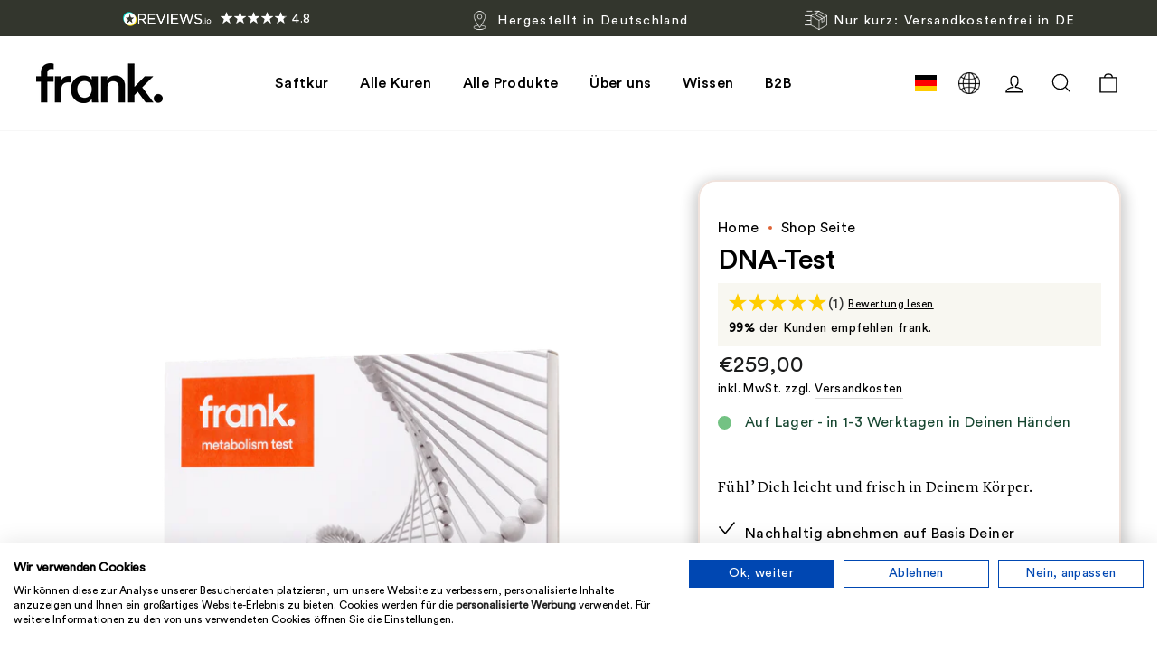

--- FILE ---
content_type: text/html; charset=utf-8
request_url: https://thefrankjuice.com/products/stoffwechsel-test
body_size: 91222
content:

<!doctype html>
<html class="no-js" lang="de" dir="ltr">
<head>
  

<script>
      (function(w,d,s,l,i){w[l]=w[l]||[];w[l].push({'gtm.start':
        new Date().getTime(),event:'gtm.js'});var f=d.getElementsByTagName(s)[0],
        j=d.createElement(s),dl=l!='dataLayer'?'&l='+l:'';j.async=true;j.src=
        'https://www.googletagmanager.com/gtm.js?id='+i+dl;f.parentNode.insertBefore(j,f);
        })(window,document,'script','dataLayer', 'GTM-WZ69PGS');
    </script>
  

  
  <!-- Tracify -->
  <script async src="https://scripting.tracify.ai/tracifyv2.js?csid=583ed55f-9b91-4187-90b0-212b24190a0e"></script>
  <!-- End Tracify -->
  <meta charset="utf-8">
  <meta http-equiv="X-UA-Compatible" content="IE=edge,chrome=1">
  <meta name="viewport" content="width=device-width,initial-scale=1">
  <meta name="theme-color" content="#de6436">
  
  



<script>
    document.addEventListener('DOMContentLoaded', function() {
        function hasPageParameter() {
            const currentUrl = new URL(window.location.href);
            const urlParams = currentUrl.searchParams;
            return urlParams.has('page');
        }

        if (hasPageParameter()) {
            const metaNoIndex = document.createElement('meta');
            metaNoIndex.name = 'robots';
            metaNoIndex.content = 'noindex';
            document.getElementsByTagName('head')[0].appendChild(metaNoIndex);
        }
    });          
</script>

  <!-- ABlyft -->
  <script src="https://cdn.ablyft.com/s/81927580.js"></script>

  
  
    <link rel="canonical" href="https://thefrankjuice.com/products/stoffwechsel-test">
  

  <link rel="preconnect" href="https://cdn.shopify.com">
  <link rel="preconnect" href="https://fonts.shopifycdn.com">
  <link rel="dns-prefetch" href="https://productreviews.shopifycdn.com">
  <link rel="dns-prefetch" href="https://ajax.googleapis.com">
  <link rel="dns-prefetch" href="https://maps.googleapis.com">
  <link rel="dns-prefetch" href="https://maps.gstatic.com"><link rel="shortcut icon" href="//thefrankjuice.com/cdn/shop/files/frankjuice-fav-image_32x32.png?v=1657866914" type="image/png" /><title>DNA-Test - Ernährst Du Dich richtig? | frank juice
</title>
<meta name="description" content="Der frank DNA Test bietet Dir neue Erkenntnisse in Deiner Ernährung. Mache den Test jetzt und lerne Dich besser kennen. » Jetzt DNA-Test starten"><meta property="og:site_name" content="FrankJuice GmbH">
  <meta property="og:url" content="https://thefrankjuice.com/products/stoffwechsel-test">
  <meta property="og:title" content="DNA-Test">
  <meta property="og:type" content="product">
  <meta property="og:description" content="Der frank DNA Test bietet Dir neue Erkenntnisse in Deiner Ernährung. Mache den Test jetzt und lerne Dich besser kennen. » Jetzt DNA-Test starten"><meta property="og:image" content="http://thefrankjuice.com/cdn/shop/products/metabolism-test-zur-gewichtsreduktion-frankjuice.png?v=1692187347">
    <meta property="og:image:secure_url" content="https://thefrankjuice.com/cdn/shop/products/metabolism-test-zur-gewichtsreduktion-frankjuice.png?v=1692187347">
    <meta property="og:image:width" content="1772">
    <meta property="og:image:height" content="1772"><meta name="twitter:site" content="@">
  <meta name="twitter:card" content="summary_large_image">
  <meta name="twitter:title" content="DNA-Test">
  <meta name="twitter:description" content="Der frank DNA Test bietet Dir neue Erkenntnisse in Deiner Ernährung. Mache den Test jetzt und lerne Dich besser kennen. » Jetzt DNA-Test starten">
<style data-shopify>@font-face {
  font-family: Poppins;
  font-weight: 600;
  font-style: normal;
  font-display: swap;
  src: url("//thefrankjuice.com/cdn/fonts/poppins/poppins_n6.aa29d4918bc243723d56b59572e18228ed0786f6.woff2") format("woff2"),
       url("//thefrankjuice.com/cdn/fonts/poppins/poppins_n6.5f815d845fe073750885d5b7e619ee00e8111208.woff") format("woff");
}

  @font-face {
  font-family: Poppins;
  font-weight: 300;
  font-style: normal;
  font-display: swap;
  src: url("//thefrankjuice.com/cdn/fonts/poppins/poppins_n3.05f58335c3209cce17da4f1f1ab324ebe2982441.woff2") format("woff2"),
       url("//thefrankjuice.com/cdn/fonts/poppins/poppins_n3.6971368e1f131d2c8ff8e3a44a36b577fdda3ff5.woff") format("woff");
}


  @font-face {
  font-family: Poppins;
  font-weight: 600;
  font-style: normal;
  font-display: swap;
  src: url("//thefrankjuice.com/cdn/fonts/poppins/poppins_n6.aa29d4918bc243723d56b59572e18228ed0786f6.woff2") format("woff2"),
       url("//thefrankjuice.com/cdn/fonts/poppins/poppins_n6.5f815d845fe073750885d5b7e619ee00e8111208.woff") format("woff");
}

  @font-face {
  font-family: Poppins;
  font-weight: 300;
  font-style: italic;
  font-display: swap;
  src: url("//thefrankjuice.com/cdn/fonts/poppins/poppins_i3.8536b4423050219f608e17f134fe9ea3b01ed890.woff2") format("woff2"),
       url("//thefrankjuice.com/cdn/fonts/poppins/poppins_i3.0f4433ada196bcabf726ed78f8e37e0995762f7f.woff") format("woff");
}

  @font-face {
  font-family: Poppins;
  font-weight: 600;
  font-style: italic;
  font-display: swap;
  src: url("//thefrankjuice.com/cdn/fonts/poppins/poppins_i6.bb8044d6203f492888d626dafda3c2999253e8e9.woff2") format("woff2"),
       url("//thefrankjuice.com/cdn/fonts/poppins/poppins_i6.e233dec1a61b1e7dead9f920159eda42280a02c3.woff") format("woff");
}

</style><link href="//thefrankjuice.com/cdn/shop/t/249/assets/theme.css?v=84442522797646983411766379172" rel="stylesheet" type="text/css" media="all" />
  
    <link rel="stylesheet" href="https://unpkg.com/swiper/swiper-bundle.min.css" />
  
  <link href="//thefrankjuice.com/cdn/shop/t/249/assets/ed-custom.css?v=11108045683540698011766397203" rel="stylesheet" type="text/css" media="all" />
<style data-shopify>@font-face{
    font-family: CircularBoldHeading;
    src: url("https://cdn.shopify.com/s/files/1/0648/4217/0584/files/CircularStd-Bold.woff2?v=1718616597") format('woff2'),url("https://cdn.shopify.com/s/files/1/0648/4217/0584/files/CircularStd-Bold.woff?v=1718616597") format('woff');
    font-display: swap;
  }

  @font-face{
    font-family: CircularMediumHeading;
    src: url("https://cdn.shopify.com/s/files/1/0648/4217/0584/files/CircularStd-Medium.woff2?v=1718616784") format('woff2'),url("https://cdn.shopify.com/s/files/1/0648/4217/0584/files/CircularStd-Medium.woff?v=1718616782") format('woff');
    font-display: swap;
  } 
  
  @font-face{
    font-family: CircularBookBody;
    src: url("https://cdn.shopify.com/s/files/1/0648/4217/0584/files/CircularStd-Book.woff2?v=1718616866") format('woff2'),url("https://cdn.shopify.com/s/files/1/0648/4217/0584/files/CircularStd-Book.woff?v=1718616865") format('woff');
  }

  @font-face{
    font-family: LyonBody;
    src: url("https://cdn.shopify.com/s/files/1/0648/4217/0584/files/Lyon_Text_Regular.woff2?v=1718616430") format('woff2'),url("https://cdn.shopify.com/s/files/1/0648/4217/0584/files/Lyon_Text_Regular.woff?v=1718616332") format('woff');
  }
  :root {
    --typeHeaderSize: 36px;
    --typeHeaderSizePrimary: 36px;
    --typeHeaderSizePrimaryMobile: 32px;
    --typeHeaderLineHeight: 1;
    --typeHeaderSpacing: -0.025em;
    --typeHeaderFallback: sans-serif;
    --typeHeaderWeight: 600;

    
      --typeHeaderPrimary: CircularMediumHeading;
    

    --typeBaseFallback:sans-serif;
    --typeBaseWeight: 300;

    
      --typeBasePrimary: CircularBookBody
    
  
    --typeBaseSize: 16px;
    --typeBaseSizeSecodary: 16px;
    --typeBaseSizeSecodaryMobile: 16px;
    --typeBaseSpacing: 0.025em;
    --typeBaseLineHeight: 1.4;

    --typeCollectionTitle: 20px;

    --iconWeight: 3px;
    --iconLinecaps: miter;

    --gridGap: 10px;
    --gridGapHorizontal: 20px;

    
      --buttonRadius: 50px;
    

    --colorGridOverlayOpacity: 0.0;
  }

  .placeholder-content {
    background-image: linear-gradient(100deg, #ffffff 40%, #f7f7f7 63%, #ffffff 79%);
  }</style><!-- Google Analytics --> <script async src="https://www.googletagmanager.com/gtag/js?id=UA-71782897-1"></script> <script> window.dataLayer = window.dataLayer || []; function gtag(){dataLayer.push(arguments);} gtag('js', new Date()); gtag('config', 'UA-71782897-1'); </script> <!-- End Google Analytics -->
  <!-- Google tag GA4 (gtag.js) --> <script async src="https://www.googletagmanager.com/gtag/js?id=G-RBQQT4EP4N"></script> <script> window.dataLayer = window.dataLayer || []; function gtag(){dataLayer.push(arguments);} gtag('js', new Date()); gtag('config', 'G-RBQQT4EP4N'); </script>
  <!-- Global site tag (gtag.js) - Google Ads -->
    <script async src="https://www.googletagmanager.com/gtag/js?id=AW-936974601"></script>
    <script>
      window.dataLayer = window.dataLayer || [];
      function gtag(){dataLayer.push(arguments);}
      gtag('js', new Date());
      gtag('config', 'AW-936974601');
    </script>
  <!-- End Global site tag (gtag.js) - Google Ads -->

  <script>
    document.documentElement.className = document.documentElement.className.replace('no-js', 'js');

    window.theme = window.theme || {};
    theme.routes = {
      home: "/",
      cart: "/cart.js",
      cartPage: "/cart",
      cartAdd: "/cart/add.js",
      cartChange: "/cart/change.js",
      search: "/search"
    };
    theme.strings = {
      soldOut: "Ausverkauft",
      unavailable: "Nicht verfügbar",
      inStockLabel: "Auf Lager",
      stockLabel: "",
      willNotShipUntil: "Wird nach dem [date] versendet",
      willBeInStockAfter: "Wird nach dem [date] auf Lager sein",
      waitingForStock: "Inventar auf dem Weg",
      savePrice: "Sparen [saved_amount]",
      cartEmpty: "Dein Einkaufswagen ist im Moment leer.",
      cartTermsConfirmation: "Sie müssen den Verkaufsbedingungen zustimmen, um auszuchecken",
      searchCollections: "Kollektionen:",
      searchPages: "Seiten:",
      
      money_format_with_code_preference: "€{{amount_with_comma_separator}}",
      
      searchArticles: "Artikel:"
    };
    theme.settings = {
      dynamicVariantsEnable: true,
      cartType: "drawer",
      isCustomerTemplate: false,
      moneyFormat: "€{{amount_with_comma_separator}}",
      saveType: "dollar",
      productImageSize: "natural",
      productImageCover: false,
      predictiveSearch: true,
      predictiveSearchType: "product,article",
      quickView: false,
      themeName: 'Impulse',
      themeVersion: "5.4.0"
    };
  </script>

  <script>window.performance && window.performance.mark && window.performance.mark('shopify.content_for_header.start');</script><meta name="google-site-verification" content="vsMfwSK5cFZgZBu_siT5n6_b3-2-33YTQbwezRwGke0">
<meta name="google-site-verification" content="vsMfwSK5cFZgZBu_siT5n6_b3-2-33YTQbwezRwGke0">
<meta name="google-site-verification" content="jopTybkHsUecGEWT72Dxem_RO6smlO6eX68YJVU4kj0">
<meta id="shopify-digital-wallet" name="shopify-digital-wallet" content="/64842170584/digital_wallets/dialog">
<meta name="shopify-checkout-api-token" content="037d254c7967bafb86d56e9c9a1bd76c">
<meta id="in-context-paypal-metadata" data-shop-id="64842170584" data-venmo-supported="false" data-environment="production" data-locale="de_DE" data-paypal-v4="true" data-currency="EUR">
<link rel="alternate" hreflang="x-default" href="https://thefrankjuice.com/products/stoffwechsel-test">
<link rel="alternate" hreflang="de-AT" href="https://thefrankjuice.com/de-at/products/stoffwechsel-test">
<link rel="alternate" hreflang="en-AT" href="https://thefrankjuice.com/en-at/products/stoffwechsel-test">
<link rel="alternate" hreflang="de-DE" href="https://thefrankjuice.com/products/stoffwechsel-test">
<link rel="alternate" hreflang="en-DE" href="https://thefrankjuice.com/en/products/stoffwechsel-test">
<link rel="alternate" type="application/json+oembed" href="https://thefrankjuice.com/products/stoffwechsel-test.oembed">
<script async="async" src="/checkouts/internal/preloads.js?locale=de-DE"></script>
<script id="apple-pay-shop-capabilities" type="application/json">{"shopId":64842170584,"countryCode":"DE","currencyCode":"EUR","merchantCapabilities":["supports3DS"],"merchantId":"gid:\/\/shopify\/Shop\/64842170584","merchantName":"FrankJuice GmbH","requiredBillingContactFields":["postalAddress","email"],"requiredShippingContactFields":["postalAddress","email"],"shippingType":"shipping","supportedNetworks":["visa","maestro","masterCard","amex"],"total":{"type":"pending","label":"FrankJuice GmbH","amount":"1.00"},"shopifyPaymentsEnabled":true,"supportsSubscriptions":true}</script>
<script id="shopify-features" type="application/json">{"accessToken":"037d254c7967bafb86d56e9c9a1bd76c","betas":["rich-media-storefront-analytics"],"domain":"thefrankjuice.com","predictiveSearch":true,"shopId":64842170584,"locale":"de"}</script>
<script>var Shopify = Shopify || {};
Shopify.shop = "frank-juice-official.myshopify.com";
Shopify.locale = "de";
Shopify.currency = {"active":"EUR","rate":"1.0"};
Shopify.country = "DE";
Shopify.theme = {"name":"frankjuice-impulse\/main","id":136743256280,"schema_name":"Impulse","schema_version":"5.4.0","theme_store_id":null,"role":"main"};
Shopify.theme.handle = "null";
Shopify.theme.style = {"id":null,"handle":null};
Shopify.cdnHost = "thefrankjuice.com/cdn";
Shopify.routes = Shopify.routes || {};
Shopify.routes.root = "/";</script>
<script type="module">!function(o){(o.Shopify=o.Shopify||{}).modules=!0}(window);</script>
<script>!function(o){function n(){var o=[];function n(){o.push(Array.prototype.slice.apply(arguments))}return n.q=o,n}var t=o.Shopify=o.Shopify||{};t.loadFeatures=n(),t.autoloadFeatures=n()}(window);</script>
<script id="shop-js-analytics" type="application/json">{"pageType":"product"}</script>
<script defer="defer" async type="module" src="//thefrankjuice.com/cdn/shopifycloud/shop-js/modules/v2/client.init-shop-cart-sync_DIwzDt8_.de.esm.js"></script>
<script defer="defer" async type="module" src="//thefrankjuice.com/cdn/shopifycloud/shop-js/modules/v2/chunk.common_DK6FaseX.esm.js"></script>
<script defer="defer" async type="module" src="//thefrankjuice.com/cdn/shopifycloud/shop-js/modules/v2/chunk.modal_DJrdBHKE.esm.js"></script>
<script type="module">
  await import("//thefrankjuice.com/cdn/shopifycloud/shop-js/modules/v2/client.init-shop-cart-sync_DIwzDt8_.de.esm.js");
await import("//thefrankjuice.com/cdn/shopifycloud/shop-js/modules/v2/chunk.common_DK6FaseX.esm.js");
await import("//thefrankjuice.com/cdn/shopifycloud/shop-js/modules/v2/chunk.modal_DJrdBHKE.esm.js");

  window.Shopify.SignInWithShop?.initShopCartSync?.({"fedCMEnabled":true,"windoidEnabled":true});

</script>
<script>(function() {
  var isLoaded = false;
  function asyncLoad() {
    if (isLoaded) return;
    isLoaded = true;
    var urls = ["https:\/\/config.gorgias.chat\/bundle-loader\/01GYCCFYNTM1NJQ607DZVKT6NQ?source=shopify1click\u0026shop=frank-juice-official.myshopify.com","\/\/cdn.shopify.com\/proxy\/d8ad000083817a21f16cd0083c63b663e391057a3486e815dbf25034f49c5786\/api.goaffpro.com\/loader.js?shop=frank-juice-official.myshopify.com\u0026sp-cache-control=cHVibGljLCBtYXgtYWdlPTkwMA","https:\/\/d217z8zw4dqir.cloudfront.net\/script_tags\/loop_snippets?shop=frank-juice-official.myshopify.com","\/\/cdn.shopify.com\/proxy\/570cce812e944e3b7d248ac5e96db7ef77d3430650de1f520152771c7aaadd78\/cdn.bogos.io\/script_tag\/secomapp.scripttag.js?shop=frank-juice-official.myshopify.com\u0026sp-cache-control=cHVibGljLCBtYXgtYWdlPTkwMA","https:\/\/static.fbot.me\/shopify\/friendbuy-shopify.js?merchantId=16628ec0-c07c-455a-b13b-c677992e6ddf\u0026shop=frank-juice-official.myshopify.com","https:\/\/public.9gtb.com\/loader.js?g_cvt_id=afcfbb1f-db01-46f1-a3d7-5912967e7823\u0026shop=frank-juice-official.myshopify.com"];
    for (var i = 0; i < urls.length; i++) {
      var s = document.createElement('script');
      s.type = 'text/javascript';
      s.async = true;
      s.src = urls[i];
      var x = document.getElementsByTagName('script')[0];
      x.parentNode.insertBefore(s, x);
    }
  };
  if(window.attachEvent) {
    window.attachEvent('onload', asyncLoad);
  } else {
    window.addEventListener('load', asyncLoad, false);
  }
})();</script>
<script id="__st">var __st={"a":64842170584,"offset":3600,"reqid":"e61d90c1-d474-43f0-94bc-519d1739ec6d-1769693994","pageurl":"thefrankjuice.com\/products\/stoffwechsel-test","u":"87f2fb60868e","p":"product","rtyp":"product","rid":7711574851800};</script>
<script>window.ShopifyPaypalV4VisibilityTracking = true;</script>
<script id="captcha-bootstrap">!function(){'use strict';const t='contact',e='account',n='new_comment',o=[[t,t],['blogs',n],['comments',n],[t,'customer']],c=[[e,'customer_login'],[e,'guest_login'],[e,'recover_customer_password'],[e,'create_customer']],r=t=>t.map((([t,e])=>`form[action*='/${t}']:not([data-nocaptcha='true']) input[name='form_type'][value='${e}']`)).join(','),a=t=>()=>t?[...document.querySelectorAll(t)].map((t=>t.form)):[];function s(){const t=[...o],e=r(t);return a(e)}const i='password',u='form_key',d=['recaptcha-v3-token','g-recaptcha-response','h-captcha-response',i],f=()=>{try{return window.sessionStorage}catch{return}},m='__shopify_v',_=t=>t.elements[u];function p(t,e,n=!1){try{const o=window.sessionStorage,c=JSON.parse(o.getItem(e)),{data:r}=function(t){const{data:e,action:n}=t;return t[m]||n?{data:e,action:n}:{data:t,action:n}}(c);for(const[e,n]of Object.entries(r))t.elements[e]&&(t.elements[e].value=n);n&&o.removeItem(e)}catch(o){console.error('form repopulation failed',{error:o})}}const l='form_type',E='cptcha';function T(t){t.dataset[E]=!0}const w=window,h=w.document,L='Shopify',v='ce_forms',y='captcha';let A=!1;((t,e)=>{const n=(g='f06e6c50-85a8-45c8-87d0-21a2b65856fe',I='https://cdn.shopify.com/shopifycloud/storefront-forms-hcaptcha/ce_storefront_forms_captcha_hcaptcha.v1.5.2.iife.js',D={infoText:'Durch hCaptcha geschützt',privacyText:'Datenschutz',termsText:'Allgemeine Geschäftsbedingungen'},(t,e,n)=>{const o=w[L][v],c=o.bindForm;if(c)return c(t,g,e,D).then(n);var r;o.q.push([[t,g,e,D],n]),r=I,A||(h.body.append(Object.assign(h.createElement('script'),{id:'captcha-provider',async:!0,src:r})),A=!0)});var g,I,D;w[L]=w[L]||{},w[L][v]=w[L][v]||{},w[L][v].q=[],w[L][y]=w[L][y]||{},w[L][y].protect=function(t,e){n(t,void 0,e),T(t)},Object.freeze(w[L][y]),function(t,e,n,w,h,L){const[v,y,A,g]=function(t,e,n){const i=e?o:[],u=t?c:[],d=[...i,...u],f=r(d),m=r(i),_=r(d.filter((([t,e])=>n.includes(e))));return[a(f),a(m),a(_),s()]}(w,h,L),I=t=>{const e=t.target;return e instanceof HTMLFormElement?e:e&&e.form},D=t=>v().includes(t);t.addEventListener('submit',(t=>{const e=I(t);if(!e)return;const n=D(e)&&!e.dataset.hcaptchaBound&&!e.dataset.recaptchaBound,o=_(e),c=g().includes(e)&&(!o||!o.value);(n||c)&&t.preventDefault(),c&&!n&&(function(t){try{if(!f())return;!function(t){const e=f();if(!e)return;const n=_(t);if(!n)return;const o=n.value;o&&e.removeItem(o)}(t);const e=Array.from(Array(32),(()=>Math.random().toString(36)[2])).join('');!function(t,e){_(t)||t.append(Object.assign(document.createElement('input'),{type:'hidden',name:u})),t.elements[u].value=e}(t,e),function(t,e){const n=f();if(!n)return;const o=[...t.querySelectorAll(`input[type='${i}']`)].map((({name:t})=>t)),c=[...d,...o],r={};for(const[a,s]of new FormData(t).entries())c.includes(a)||(r[a]=s);n.setItem(e,JSON.stringify({[m]:1,action:t.action,data:r}))}(t,e)}catch(e){console.error('failed to persist form',e)}}(e),e.submit())}));const S=(t,e)=>{t&&!t.dataset[E]&&(n(t,e.some((e=>e===t))),T(t))};for(const o of['focusin','change'])t.addEventListener(o,(t=>{const e=I(t);D(e)&&S(e,y())}));const B=e.get('form_key'),M=e.get(l),P=B&&M;t.addEventListener('DOMContentLoaded',(()=>{const t=y();if(P)for(const e of t)e.elements[l].value===M&&p(e,B);[...new Set([...A(),...v().filter((t=>'true'===t.dataset.shopifyCaptcha))])].forEach((e=>S(e,t)))}))}(h,new URLSearchParams(w.location.search),n,t,e,['guest_login'])})(!0,!0)}();</script>
<script integrity="sha256-4kQ18oKyAcykRKYeNunJcIwy7WH5gtpwJnB7kiuLZ1E=" data-source-attribution="shopify.loadfeatures" defer="defer" src="//thefrankjuice.com/cdn/shopifycloud/storefront/assets/storefront/load_feature-a0a9edcb.js" crossorigin="anonymous"></script>
<script data-source-attribution="shopify.dynamic_checkout.dynamic.init">var Shopify=Shopify||{};Shopify.PaymentButton=Shopify.PaymentButton||{isStorefrontPortableWallets:!0,init:function(){window.Shopify.PaymentButton.init=function(){};var t=document.createElement("script");t.src="https://thefrankjuice.com/cdn/shopifycloud/portable-wallets/latest/portable-wallets.de.js",t.type="module",document.head.appendChild(t)}};
</script>
<script data-source-attribution="shopify.dynamic_checkout.buyer_consent">
  function portableWalletsHideBuyerConsent(e){var t=document.getElementById("shopify-buyer-consent"),n=document.getElementById("shopify-subscription-policy-button");t&&n&&(t.classList.add("hidden"),t.setAttribute("aria-hidden","true"),n.removeEventListener("click",e))}function portableWalletsShowBuyerConsent(e){var t=document.getElementById("shopify-buyer-consent"),n=document.getElementById("shopify-subscription-policy-button");t&&n&&(t.classList.remove("hidden"),t.removeAttribute("aria-hidden"),n.addEventListener("click",e))}window.Shopify?.PaymentButton&&(window.Shopify.PaymentButton.hideBuyerConsent=portableWalletsHideBuyerConsent,window.Shopify.PaymentButton.showBuyerConsent=portableWalletsShowBuyerConsent);
</script>
<script data-source-attribution="shopify.dynamic_checkout.cart.bootstrap">document.addEventListener("DOMContentLoaded",(function(){function t(){return document.querySelector("shopify-accelerated-checkout-cart, shopify-accelerated-checkout")}if(t())Shopify.PaymentButton.init();else{new MutationObserver((function(e,n){t()&&(Shopify.PaymentButton.init(),n.disconnect())})).observe(document.body,{childList:!0,subtree:!0})}}));
</script>
<link id="shopify-accelerated-checkout-styles" rel="stylesheet" media="screen" href="https://thefrankjuice.com/cdn/shopifycloud/portable-wallets/latest/accelerated-checkout-backwards-compat.css" crossorigin="anonymous">
<style id="shopify-accelerated-checkout-cart">
        #shopify-buyer-consent {
  margin-top: 1em;
  display: inline-block;
  width: 100%;
}

#shopify-buyer-consent.hidden {
  display: none;
}

#shopify-subscription-policy-button {
  background: none;
  border: none;
  padding: 0;
  text-decoration: underline;
  font-size: inherit;
  cursor: pointer;
}

#shopify-subscription-policy-button::before {
  box-shadow: none;
}

      </style>

<script>window.performance && window.performance.mark && window.performance.mark('shopify.content_for_header.end');</script>

  <script src="//thefrankjuice.com/cdn/shop/t/249/assets/vendor-scripts-v11.js" defer="defer"></script><link rel="stylesheet" href="//thefrankjuice.com/cdn/shop/t/249/assets/country-flags.css"><link rel="stylesheet" href="https://assets.reviews.io/css/widgets/carousel-widget.css?_t=2022082307">
  <link rel="stylesheet" href="https://assets.reviews.io/iconfont/reviewsio-icons/style.css?_t=2022082307">

  <script src="https://widget.reviews.io/carousel-inline-iframeless/dist.js?_t=2022082307"></script>
  <script src="https://code.jquery.com/jquery-3.6.1.min.js" integrity="sha256-o88AwQnZB+VDvE9tvIXrMQaPlFFSUTR+nldQm1LuPXQ=" crossorigin="anonymous"></script>
  <script src="//thefrankjuice.com/cdn/shop/t/249/assets/theme.js?v=179831330829084150001769579584" defer="defer"></script>
  <script src="//thefrankjuice.com/cdn/shop/t/249/assets/ed-custom.js?v=10624911113194861581751294887" defer="defer"></script>
  <script src="//thefrankjuice.com/cdn/shop/t/249/assets/progress_cart.js?v=46355496832482057361751294888" defer="defer"></script>
  <script src="//thefrankjuice.com/cdn/shop/t/249/assets/upsell_cart.js?v=80372482238024876791673440933" defer="defer"></script>
  <script src="//thefrankjuice.com/cdn/shop/t/249/assets/reorder_payment.js?v=119165735388171714991673440932" defer="defer"></script>
  <script src="//thefrankjuice.com/cdn/shop/t/249/assets/product-added-banner.js?v=71096700750203485031673440929" defer="defer"></script>
  
  <script type="module">
    /*
    * Deposit Functionalities
    * events heard:
    * (cart:quantity): Cart Qty was changed returns [item key, qty changed to, wrapper element]
    * (ajaxProduct:added): When product is added to cart ajaxStyle returns (detail: {product: product,addToCartBtn: this.addToCart})
    * (cart:updated): When cart is updated returns (detail: {cart: cart})
    * */
    
    document.addEventListener("ajaxProduct:added", function (evt) {
        theme.cart.getCart().then(cart => {
            //console.log("getCart", cart);
            document.dispatchEvent(new CustomEvent('cart:updated', {
                detail: {
                    cart: cart
                }
            }));
        });
    })

    
        
        // deposit_variant Default Title settings.deposit_product pfand all_products[settings.deposit_product].title Einwegpfand DE
        
        document.addEventListener("cart:updated", function (evt) {
            var cart = evt.detail.cart;
            var pfand_needed = false;
            var pfand_in_cart = false;

            cart.items.forEach(item => {
                if (item.properties?.["_pfand"] === "true" && Shopify.country == "DE") {
                    pfand_needed = true;
                } else if (item.variant_id === 42947957227736) {
                    pfand_in_cart = true;
                }
            });

            if (!pfand_in_cart && pfand_needed) {
                let formData = {
                    'items': [{
                        'id': "42947957227736",
                        'quantity': 1
                    }]
                };
                fetch('/cart/add.js', {
                    method: 'POST',
                    headers: {
                        'Content-Type': 'application/json'
                    },
                    body: JSON.stringify(formData)
                }).then(response => {
                    //console.log("added to cart")
                    return response.json();
                }).then(json => {
                    //console.log(json);
                    if(window.location.pathname === pathNameCart){
                        location.reload();
                    }
                    document.dispatchEvent(new Event("cart:build"));
                    document.dispatchEvent(new Event("cart:open"));
                }).catch((error) => {
                    console.error('Error:', error);
                });
            } else if (pfand_in_cart && !pfand_needed) {
                let formData = {
                    'id': "42947957227736",
                    'quantity': 0
                };
                fetch('/cart/change.js', {
                    method: 'POST',
                    headers: {
                        'Content-Type': 'application/json'
                    },
                    body: JSON.stringify(formData)
                }).then(response => {
                    //console.log("added to cart")
                    return response.json();
                }).then(json => {
                    //console.log(json);
                    document.dispatchEvent(new Event("cart:build"));
                    document.dispatchEvent(new Event("cart:open"));
                }).catch((error) => {
                    console.error('Error:', error);
                });
            }
        });
        
    

    /*
    * Add to cart button in collections
    * */
    document.querySelectorAll('.collection-single__form').forEach(form => {
        form.addEventListener("submit", evt => {
            evt.preventDefault();
            let formData = {
                'items': [{
                    'id': form.querySelector("select[name='id']").value,
                    'quantity': 1
                }]
            };
          
            if (form.querySelector("input[name='properties[_pfand]']") != null) {
                formData.items[0].properties = {
                    "_pfand": form.querySelector("input[name='properties[_pfand]']").value
                };
            }
          


            fetch('/cart/add.js', {
                method: 'POST',
                headers: {
                    'Content-Type': 'application/json'
                },
                body: JSON.stringify(formData)
            }).then(response => {
                //console.log("added to cart")
                return response.json();
            }).then(json => {
                //console.log(json);
                theme.cart.getCart().then(cart => {
                    //console.log("getCart", cart);
                    document.dispatchEvent(new CustomEvent('cart:updated', {
                        detail: {
                            cart: cart
                        }
                    }));
                });
                document.dispatchEvent(new Event("cart:build"));
                document.dispatchEvent(new Event("cart:open"));
            }).catch((error) => {
                console.error('Error:', error);
            });
        })
    })
    var nowUnix = Date.now()
    function initBundleID(){
        nowUnix = Date.now();
        document.querySelectorAll('[name*="properties[_bundleID]"]').forEach(function(elem){
            elem.value = nowUnix;
        })
    }
    //init
    initBundleID()
    //will be triggered if there is ajaxCart so we need to update the bundleID
    document.addEventListener('cart:updated', function(e){    
        nowUnix = Date.now();
        document.querySelectorAll('[name*="properties[_bundleID]"]').forEach(function(elem){
            elem.value = nowUnix;
        })
    });
</script>
  
<script>
    /*
    ===================================
    | DATALAYER ARCHITECTURE: SHOPIFY |
    -----------------------------------

    DEFINITION:
    A data layer helps you collect more accurate analytics data, that in turn allows you to better understand what potential buyers are doing on your website and where you can make improvements. It also reduces the time to implement marketing tags on a website, and reduces the need for IT involvement, leaving them to get on with implementing new features and fixing bugs.

    RESOURCES:
    http://www.datalayerdoctor.com/a-gentle-introduction-to-the-data-layer-for-digital-marketers/
    http://www.simoahava.com/analytics/data-layer/

    AUTHORS:
    Mechelle Warneke = [{
    Email: mechellewarneke@gmail.com,
    Website: mechellewarneke.com,
    BVACCEL: [{
      Email: mechelle@bvaccel.com,
      Position: XO Strategist | Technical Web Analyst
    }]
    }];

    Tyler Shambora = [{
    Website: tylershambora.com,
    BVACCEL: [{
      Email: tyler@bvaccel.com,
      Position: Lead Web Developer
    }]
    }];

    EXTERNAL DEPENDENCIES:
    * jQuery
    * jQuery Cookie Plugin v1.4.1 - https://github.com/carhartl/jquery-cookie
    * cartjs - https://github.com/discolabs/cartjs

    DataLayer Architecture: Shopify v1.3.1
    COPYRIGHT 2016
    LICENSES: MIT ( https://opensource.org/licenses/MIT )
    */


    __bva__jQueryinterval = setInterval(function(){
    var jQuery = typeof Checkout !== 'undefined' ? Checkout.jQuery : window.jQuery
    // --------------------------------------------- wait for jQuery to load

    if(jQuery){
    var $ = typeof Checkout !== 'undefined' ? Checkout.$ : window.$
    // --------------- run script after jQuery has loaded

    // search parameters
    getURLParams = function(name, url){
        if (!url) url = window.location.href;
        name = name.replace(/[\[\]]/g, "\\$&");
        var regex = new RegExp("[?&]" + name + "(=([^&#]*)|&|#|$)"),
        results = regex.exec(url);
        if (!results) return null;
        if (!results[2]) return '';
        return decodeURIComponent(results[2].replace(/\+/g, " "));
      };

    /* =====================
    | DYNAMIC DEPENDENCIES |
    --------------------- */

    __bva__ = {
      dynamicCart: true,  // if cart is dynamic (meaning no refresh on cart add) set to true
      debug: false, // if true, console messages will be displayed
      cart: null,
      wishlist: null,
      removeCart: null
    };

    customBindings = {
      cartTriggers: [],
      viewCart: [],
      removeCartTrigger: [],
      cartVisableSelector: [],
      promoSubscriptionsSelectors: [],
      promoSuccess: [],
      ctaSelectors: [],
      newsletterSelectors: [],
      newsletterSuccess: [],
      searchPage: [],
      wishlistSelector: [],
      removeWishlist: [],
      wishlistPage: [],
      searchTermQuery: [getURLParams('q')], // replace var with correct query
    };

    /* DO NOT EDIT */
    defaultBindings = {
      cartTriggers: ['form[action="/cart/add"] [type="submit"],.add-to-cart,.cart-btn'],
      viewCart: ['form[action="/cart"],.my-cart,.trigger-cart,#mobileCart'],
      removeCartTrigger: ['[href*="/cart/change"]'],
      cartVisableSelector: ['.inlinecart.is-active,.inline-cart.is-active'],
      promoSubscriptionsSelectors: [],
      promoSuccess: [],
      ctaSelectors: [],
      newsletterSelectors: ['input.contact_email'],
      newsletterSuccess: ['.success_message'],
      searchPage: ['search'],
      wishlistSelector: [],
      removeWishlist: [],
      wishlistPage: []
    };

    // stitch bindings
    objectArray = customBindings;
    outputObject = __bva__;

    applyBindings = function(objectArray, outputObject){
      for (var x in objectArray) {
        var key = x;
        var objs = objectArray[x];
        values = [];
        if(objs.length > 0){
          values.push(objs);
          if(key in outputObject){
            values.push(outputObject[key]);
            outputObject[key] = values.join(", ");
          }else{
            outputObject[key] = values.join(", ");
          }
        }
      }
    };

    applyBindings(customBindings, __bva__);
    applyBindings(defaultBindings, __bva__);

    /* =======================
    | PREREQUISITE LIBRARIES |
    ----------------------- */

      clearInterval(__bva__jQueryinterval);

        // jquery-cookies.js
        if(typeof $.cookie!==undefined){(function(a){if(typeof define==='function'&&define.amd){define(['jquery'],a)}else if(typeof exports==='object'){module.exports=a(require('jquery'))}else{a(jQuery)}}(function($){var g=/\+/g;function encode(s){return h.raw?s:encodeURIComponent(s)}function decode(s){return h.raw?s:decodeURIComponent(s)}function stringifyCookieValue(a){return encode(h.json?JSON.stringify(a):String(a))}function parseCookieValue(s){if(s.indexOf('"')===0){s=s.slice(1,-1).replace(/\\"/g,'"').replace(/\\\\/g,'\\')}try{s=decodeURIComponent(s.replace(g,' '));return h.json?JSON.parse(s):s}catch(e){}}function read(s,a){var b=h.raw?s:parseCookieValue(s);return $.isFunction(a)?a(b):b}var h=$.cookie=function(a,b,c){if(arguments.length>1&&!$.isFunction(b)){c=$.extend({},h.defaults,c);if(typeof c.expires==='number'){var d=c.expires,t=c.expires=new Date();t.setMilliseconds(t.getMilliseconds()+d*864e+5)}return(document.cookie=[encode(a),'=',stringifyCookieValue(b),c.expires?'; expires='+c.expires.toUTCString():'',c.path?'; path='+c.path:'',c.domain?'; domain='+c.domain:'',c.secure?'; secure':''].join(''))}var e=a?undefined:{},cookies=document.cookie?document.cookie.split('; '):[],i=0,l=cookies.length;for(;i<l;i++){var f=cookies[i].split('='),name=decode(f.shift()),cookie=f.join('=');if(a===name){e=read(cookie,b);break}if(!a&&(cookie=read(cookie))!==undefined){e[name]=cookie}}return e};h.defaults={};$.removeCookie=function(a,b){$.cookie(a,'',$.extend({},b,{expires:-1}));return!$.cookie(a)}}))}

        /* ======================
        | Begin dataLayer Build |
        ---------------------- */

        // if debug
        if(__bva__.debug){
          console.log('=====================\n| DATALAYER SHOPIFY |\n---------------------');
          console.log('Page Template: product.dna-test');
        }

        window.dataLayer = window.dataLayer || [];  // init data layer if doesn't already exist
        dataLayer.push({'event': 'Begin DataLayer'}); // begin datalayer

        var template = "product.dna-test";

        /* Landing Page Cookie
        -----------------------
        1. Detect if user just landed on the site
        2. Only fires if Page Title matches website */

        $.cookie.raw = true;
        if ($.cookie('landingPage') === undefined || $.cookie('landingPage').length === 0) {
          var landingPage = true;
          $.cookie('landingPage', unescape);
          $.removeCookie('landingPage', {path: '/'});
          $.cookie('landingPage', 'landed', {path: '/'});
        } else {
          var landingPage = false;
          $.cookie('landingPage', unescape);
          $.removeCookie('landingPage', {path: '/'});
          $.cookie('landingPage', 'refresh', {path: '/'});
        }
        if (__bva__.debug) {
          console.log('Landing Page: ' + landingPage);
        }

        /* Log State Cookie
        ------------------- */
        
        var isLoggedIn = false;
        
        if (!isLoggedIn) {
          $.cookie('logState', unescape);
          $.removeCookie('logState', {path: '/'});
          $.cookie('logState', 'loggedOut', {path: '/'});
        } else {
          if ($.cookie('logState') === 'loggedOut' || $.cookie('logState') === undefined) {
            $.cookie('logState', unescape);
            $.removeCookie('logState', {path: '/'});
            $.cookie('logState', 'firstLog', {path: '/'});
          } else if ($.cookie('logState') === 'firstLog') {
            $.cookie('logState', unescape);
            $.removeCookie('logState', {path: '/'});
            $.cookie('logState', 'refresh', {path: '/'});
          }
        }

        if ($.cookie('logState') === 'firstLog') {
          var firstLog = true;
        } else {
          var firstLog = false;
        }

        /* ==========
        | DATALAYERS |
        ----------- */

        /* DATALAYER: Landing Page
        --------------------------
        Fires any time a user first lands on the site. */

        if ($.cookie('landingPage') === 'landed') {
          dataLayer.push({
            'pageType': 'Landing',
            'event': 'Landing'
          });

          if (__bva__.debug) {
            console.log('DATALAYER: Landing Page fired.');
          }
        }

        /* DATALAYER: Log State
        -----------------------
        1. Determine if user is logged in or not.
        2. Return User specific data. */

        var logState = {
          
          
          'logState' : "Logged Out",
          
          
          'firstLog'      : firstLog,
          'customerEmail' : '',
          'customerEmailHashed' : 'd41d8cd98f00b204e9800998ecf8427e',
          'timestamp'     : Date.now(),
          
          'customerType'       : 'New',
          'customerTypeNumber' :'1',
          
          'shippingInfo' : {
            'fullName'  : '',
            'firstName' : '',
            'lastName'  : '',
            'address1'  : '',
            'address2'  : '',
            'street'    : '',
            'city'      : '',
            'province'  : '',
            'zip'       : '',
            'country'   : '',
            'phone'     : '',
          },
          'billingInfo' : {
            'fullName'  : '',
            'firstName' : '',
            'lastName'  : '',
            'address1'  : '',
            'address2'  : '',
            'street'    : '',
            'city'      : '',
            'province'  : '',
            'zip'       : '',
            'country'   : '',
            'phone'     : '',
          },
          'checkoutEmail' : '',
          'checkoutEmailHashed' : 'd41d8cd98f00b204e9800998ecf8427e',
          'currency'      : 'EUR',
          'pageType'      : 'Log State',
          'event'         : 'Log State'
        }

        dataLayer.push(logState);
        if(__bva__.debug){
          console.log("Log State"+" :"+JSON.stringify(logState, null, " "));
        }

        /*DATALAYER: Homepage
        --------------------------- */

        if(document.location.pathname == "/"){
          var homepage = {
            'pageType' : 'Homepage',
            'event'    : 'Homepage'
          };
          dataLayer.push(homepage);
          if(__bva__.debug){
            console.log("Homepage"+" :"+JSON.stringify(homepage, null, " "));
          }
        }

        /* DATALAYER: Blog Articles
        ---------------------------
        Fire on Blog Article Pages */

        

        /* DATALAYER: Product List Page (Collections, Category)
        -------------------------------------------------------
        Fire on all product listing pages. */

        

        /* DATALAYER: Product Page
        --------------------------
        Fire on all Product View pages. */

        if (template.match(/.*product.*/gi) && !template.match(/.*collection.*/gi)) {

          sku = '';
          var product = {
            'products': [{
              'id'              : '7711574851800',
              'sku'             : '',
              'variantId'       : '',
              'productType'     : "",
              'name'            : 'DNA-Test',
              'price'           : '259,00',
              'description'     : 'Nachhaltig abnehmen auf Basis Deiner einzigartigen DNA. Wusstest Du, dass Deine Gene Deinen Stoffwechsel und damit auch Dein Körpergewicht beeinflussen? Wir zeigen Dir anhand Deiner Genetik die Zusammenhänge auf und erklären Dir, welche individuellen Anpassungen Dir zu einer erfolgreichen Gewichtsreduktion helfen können.',
              'imageURL'        : "https://thefrankjuice.com/cdn/shop/products/metabolism-test-zur-gewichtsreduktion-frankjuice_grande.png?v=1692187347",
              'productURL'      : 'https://thefrankjuice.com/products/stoffwechsel-test',
              'brand'           : 'FrankJuice GmbH',
              'comparePrice'    : '0,00',
              'categories'      : ["All Products","Alle Produkte außer Pfand","ohne sale price"],
              'currentCategory' : "",
              'productOptions'  : {
                
                
                
                "Title" : "Default Title",
                
                
                
              }
            }]
          };

          function productView(){
            var sku = '';
            dataLayer.push(product, {
              'pageType' : 'Product',
              'event'    : 'Product'});
            if(__bva__.debug){
              console.log("Product"+" :"+JSON.stringify(product, null, " "));
            }
          }
          productView();

          $(__bva__.cartTriggers).click(function(){
            var skumatch = '';
            if(sku != skumatch){
              productView();
            }
          });
        }

        /* DATALAYER: Cart View
        -----------------------
        1. Fire anytime a user views their cart (non-dynamic) */

        

        /* DATALAYER Variable: Checkout & Transaction Data */

        __bva__products = [];

        
        transactionData = {
          'transactionNumber'      : '',
          'transactionId'          : '',
          'transactionAffiliation' : 'FrankJuice GmbH',
          'transactionTotal'       : '',
          'transactionTax'         : '',
          'transactionShipping'    : '',
          'transactionSubtotal'    : '',
          

          'products': __bva__products
        };

        if(__bva__.debug == true){
          /* DATALAYER: Transaction
          -------------------------- */
          if(document.location.pathname.match(/.*order.*/g)){
            dataLayer.push(transactionData,{
              'pageType' :'Transaction',
              'event'    :'Transaction'
            });
            console.log("Transaction Data"+" :"+JSON.stringify(transactionData, null, " "));
          }
        }

        /* DATALAYER: Checkout
        -------------------------- */
        if(Shopify.Checkout){
          if(Shopify.Checkout.step){
            if(Shopify.Checkout.step.length > 0){
              if (Shopify.Checkout.step === 'contact_information'){
                dataLayer.push(transactionData,{
                  'event'    :'Customer Information',
                  'pageType' :'Customer Information'});
                  console.log("Customer Information - Transaction Data"+" :"+JSON.stringify(transactionData, null, " "));
              }else if (Shopify.Checkout.step === 'shipping_method'){
                dataLayer.push(transactionData,{
                  'event'    :'Shipping Information',
                  'pageType' :'Shipping Information'});
                  console.log("Shipping - Transaction Data"+" :"+JSON.stringify(transactionData, null, " "));
              }else if( Shopify.Checkout.step === "payment_method" ){
                dataLayer.push(transactionData,{
                  'event'    :'Add Payment Info',
                  'pageType' :'Add Payment Info'});
                  console.log("Payment - Transaction Data"+" :"+JSON.stringify(transactionData, null, " "));
              }
            }

            if(__bva__.debug == true){
              /* DATALAYER: Transaction
              -------------------------- */
                if(Shopify.Checkout.page == "thank_you"){
                  dataLayer.push(transactionData,{
                    'pageType' :'Transaction',
                    'event'    :'Transaction'
                  });
                  console.log("Transaction Data"+" :"+JSON.stringify(transactionData, null, " "));
                }
            }else{
              /* DATALAYER: Transaction
              -------------------------- */
              if(Shopify.Checkout.page == "thank_you"){
                dataLayer.push(transactionData,{
                  'pageType' :'Transaction',
                  'event'    :'Transaction'
                });
              }
            }
          }
        }

        /* DATALAYER: All Pages
        -----------------------
        Fire all pages trigger after all additional dataLayers have loaded. */

        dataLayer.push({
          'event': 'DataLayer Loaded'
        });

        console.log('DATALAYER: DataLayer Loaded.');

        /*==========================
        | dataLayer Event Bindings |
        --------------------------*/

        /* DATALAYER: Add to Cart / Dynamic Cart View
        ---------------------------------------------
        Fire all pages trigger after all additional dataLayers have loaded. */

        $(document).ready(function() {

          /* DATALAYER: Search Results
          --------------------------- */

          var searchPage = new RegExp(__bva__.searchPage, "g");
          if(document.location.pathname.match(searchPage)){
            var search = {
              'searchTerm' : __bva__.searchTermQuery,
              'pageType'   : "Search",
              'event'      : "Search"
            };

            dataLayer.push(search);
            if(__bva__.debug){
              console.log("Search"+" :"+JSON.stringify(search, null, " "));
            }
          }

          /* DATALAYER: Cart
          ------------------- */

          /* STAGE CART DATA */
          function mapJSONcartData(){
            jQuery.getJSON('/cart.js', function (response) {
            // --------------------------------------------- get Json response
              __bva__.cart = response;
              var cart = {
                'products': __bva__.cart.items.map(function (line_item) {
                  return {
                    'id'       : line_item.id,
                    'sku'      : line_item.sku,
                    'variant'  : line_item.variant_id,
                    'name'     : line_item.title,
                    'price'    : (line_item.price/100),
                    'quantity' : line_item.quantity
                  }
                  }),
                'pageType' : 'Cart',
                'event'    : 'Cart'
              };
              if(cart.products.length > 0){
                dataLayer.push(cart);
                if (__bva__.debug) {
                  console.log("Cart"+" :"+JSON.stringify(cart, null, " "));
                }
              }
            // --------------------------------------------- get Json response
            });
          }

          viewcartfire = 0;

          /* VIEW CART */
          $(__bva__.viewCart).on('click', function (event) {
          // ------------------------------------------------------------------------- view cart

            if(viewcartfire !== 1){

            viewcartfire = 1;
            // IF DYNAMIC CART IS TRUE
            if (__bva__.dynamicCart) {
            // ---------------------------------- if dynamic cart is true
            cartCheck = setInterval(function () {
            // -------------------------------------- begin check interval
              if ($(__bva__.cartVisableSelector).length > 0) {
              // ------------------------------------------------------------------ check visible selectors
                clearInterval(cartCheck);
                mapJSONcartData();
                // ------------------------------------------------------------------ check visible selectors
                $(__bva__.removeCartTrigger).on('click', function (event) {
                // ------------------------------------------------------------------- remove from cart
                  var link = $(this).attr("href");
                  jQuery.getJSON(link, function (response) {
                  // --------------------------------------------- get Json response
                    __bva__.removeCart = response;
                    var removeFromCart = {
                      'products': __bva__.removeCart.items.map(function (line_item) {
                        return {
                          'id'       : line_item.id,
                          'sku'      : line_item.sku,
                          'variant'  : line_item.variant_id,
                          'name'     : line_item.title,
                          'price'    : (line_item.price/100),
                          'quantity' : line_item.quantity
                        }
                      }),
                        'pageType' : 'Remove from Cart',
                        'event'    : 'Remove from Cart'
                      };
                    dataLayer.push(removeFromCart);
                    if (__bva__.debug) {
                      console.log("Cart"+" :"+JSON.stringify(removeFromCart, null, " "));
                    }
                  // --------------------------------------------- get Json response
                  });
                // ------------------------------------------------------------------- remove from cart
                });
                }
              // -------------------------------------- begin check interval
              }, 500);
            // ---------------------------------- if dynamic cart is true
            }
          }
          // ------------------------------------------------------------------------- view cart
          });

          /* ADD TO CART */
          jQuery.getJSON('/cart.js', function (response) {
          // --------------------------------------------- get Json response
            __bva__.cart = response;
            var cart = {
              'products': __bva__.cart.items.map(function (line_item) {
                return {
                  'id'       : line_item.id,
                  'sku'      : line_item.sku,
                  'variant'  : line_item.variant_id,
                  'name'     : line_item.title,
                  'price'    : (line_item.price/100),
                  'quantity' : line_item.quantity
                }
              })
            }
          // --------------------------------------------- get Json response
          __bva__.cart = cart;
          collection_cartIDs = [];
          collection_matchIDs = [];
          collection_addtocart = [];
          for (var i = __bva__.cart.products.length - 1; i >= 0; i--) {
              var x = parseFloat(__bva__.cart.products[i].variant);
              collection_cartIDs.push(x);
          }
          });

          function __bva__addtocart(){
            

            dataLayer.push(product, {
              'pageType' : 'Add to Cart',
              'event'    : 'Add to Cart'
            });

            if (__bva__.debug) {
              console.log("Add to Cart"+" :"+JSON.stringify(product, null, " "));
            }

            

              // IF DYNAMIC CART IS TRUE
              if (__bva__.dynamicCart) {
                var bubbles = document.querySelectorAll(".cart-link__bubble");
                bubbles[0].classList.add('cart-link__bubble--visible');
                if (window.location.pathname !== theme.routes.cartPage) {

                  productAddedBanner()
                }
                // ---------------------------------- if dynamic cart is true
                var cartCheck = setInterval(function () {
                // -------------------------------------- begin check interval
                if ($(__bva__.cartVisableSelector).length > 0) {
                  // ------------------------------------------------------------------ check visible selectors
                  clearInterval(cartCheck);
                  mapJSONcartData();
                  // ------------------------------------------------------------------ check visible selectors
                  $(__bva__.removeCartTrigger).on('click', function (event) {
                  // ------------------------------------------------------------------- remove from cart
                  var link = $(this).attr("href");
                  jQuery.getJSON(link, function (response) {
                    // --------------------------------------------- get Json response
                    __bva__.removeCart = response;
                    var removeFromCart = {
                      'products': __bva__.removeCart.items.map(function (line_item) {
                        return {
                          'id'       : line_item.id,
                          'sku'      : line_item.sku,
                          'variant'  : line_item.variant_id,
                          'name'     : line_item.title,
                          'price'    : (line_item.price/100),
                          'quantity' : line_item.quantity
                        }
                      }),
                      'pageType' : 'Remove from Cart',
                      'event'    : 'Remove from Cart'
                    };
                    dataLayer.push(removeFromCart);
                    if (__bva__.debug) {
                      console.log("Cart"+" :"+JSON.stringify(removeFromCart, null, " "));
                    }
                    // --------------------------------------------- get Json response
                  });
                  // ------------------------------------------------------------------- remove from cart
                });
                }
                // -------------------------------------- begin check interval
              }, 500);
              // ---------------------------------- if dynamic cart is true
            }
          }

          $(document).on('click', __bva__.cartTriggers, function() {
            __bva__addtocart();
          });

          /* DATALAYER: Newsletter Subscription
          ------------------------------------- */
          __bva__newsletter_fire = 0;
          $(document).on('click', __bva__.newsletterSelectors, function () {
            if(__bva__newsletter_fire !== 1){
            __bva__newsletter_fire = 1;
            var newsletterCheck = setInterval(function () {
            // -------------------------------------- begin check interval
              if ($(__bva__.newsletterSuccess).length > 0) {
              // ------------------------------------------------------------------ check visible selectors
                clearInterval(newsletterCheck);
                dataLayer.push({'event': 'Newsletter Subscription'});
              // ------------------------------------------------------------------ check visible selectors
              }
            // -------------------------------------- begin check interval
            },500);
          }
          });

          /* DATALAYER: Wishlist
          ------------------------------------- */
          setTimeout( function(){

            $(__bva__.wishlistSelector).on('click', function () {
              dataLayer.push(product,
                {'event': 'Add to Wishlist'});
              if(__bva__.debug){
                console.log("Wishlist"+" :"+JSON.stringify(product, null, " "));
              }
            });

            if(document.location.pathname == __bva__.wishlistPage){
              var __bva__productLinks = $('[href*="product"]');
              var __bva__prods        = [];
              var __bva__links        = [];
              var __bva__count        = 1;

              $(__bva__productLinks).each(function(){
                var href = $(this).attr("href");
                if(!__bva__links.includes(href)){
                  __bva__links.push(href);
                  $(this).attr("dataLayer-wishlist-item",__bva__count++);
                  jQuery.getJSON(href, function (response) {
                  // --------------------------------------------- get Json response
                    __bva__.wishlist = response;
                    var wishlistproducts = {
                    'id'   : __bva__.wishlist.product.id,
                    'name' : __bva__.wishlist.product.title,
                    };
                    __bva__prods.push(wishlistproducts);
                  // --------------------------------------------- get Json response
                  });
                }
              });

              dataLayer.push({'products': __bva__prods,
                'pageType' : 'Wishlist',
                'event'    : 'Wishlist'});
              }

            var __bva__count = 1;
            var wishlistDel  = $(__bva__.removeWishlist);
            wishlistDel.each(function(){
              $(this).attr("dataLayer-wishlist-item-del",__bva__count++);
            });

            $(__bva__.removeWishlist).on('click', function(){
              console.log('click')
              var index = $(this).attr("dataLayer-wishlist-item-del");
              var link  = $("[dataLayer-wishlist-item="+index+"]").attr("href");
              console.log(index)
              console.log(link)
              jQuery.getJSON(link, function (response) {
              // --------------------------------------------- get Json response
                __bva__.wishlist     = response;
                var wishlistproducts = {
                  'id'   : __bva__.wishlist.product.id,
                  'name' : __bva__.wishlist.product.title,
                };

                dataLayer.push({'products': wishlistproducts,
                'pageType' : 'Wishlist',
                'event'    : 'Wishlist Delete Product'});
              // --------------------------------------------- get Json response
              });
            })
          }, 3000);

          /* DATALAYER: CTAs
          ------------------ */
          $(__bva__.ctaSelectors).on('click', function () {
            var ctaCheck = setInterval(function () {
            // -------------------------------------- begin check interval
              if ($(__bva__.ctaSuccess).length > 0) {
              // ------------------------------------------------------------------ check visible selectors
                clearInterval(ctaCheck);
                dataLayer.push({'event': 'CTA'});
              // ------------------------------------------------------------------ check visible selectors
              }
            // -------------------------------------- begin check interval
            },500);
          });

          /* DATALAYER: Promo Subscriptions
          --------------------------------- */
          $(__bva__.promoSubscriptionsSelectors).on('click', function () {
            var ctaCheck = setInterval(function () {
            // -------------------------------------- begin check interval
              if ($(__bva__.promoSuccess).length > 0) {
              // ------------------------------------------------------------------ check visible selectors
                clearInterval(ctaCheck);
                dataLayer.push({'event': 'Promo Subscription'});
              // ------------------------------------------------------------------ check visible selectors
              }
            // -------------------------------------- begin check interval
            },500);
          });

        }); // document ready

      // --------------- run script after jQuery has loaded
      }
    // --------------------------------------------- wait for jQuery to load
    }, 500);

         // prdouct added banner function


    var hideMessageAfter = ''
var discountBanner = document.querySelector('.info-banner--product-added')
function productAddedBanner() {
	if (!!discountBanner) {
		var hideMessageAttr = discountBanner.getAttribute('data-hide-message')

		if (!!hideMessageAttr) {
			hideMessageAfter = Number(hideMessageAttr)
		} else {
			hideMessageAfter = 3500;
		}
		var hideMessageAfterOpacity = hideMessageAfter - 200

		discountBanner.classList.remove("hidden");
		setTimeout(function () {
			discountBanner.style.opacity = 1;
		}, 500);

		setTimeout(function () {
			discountBanner.style.opacity = 0;
		}, hideMessageAfterOpacity);

		setTimeout(function () {
			discountBanner.classList.add("hidden");
	}, hideMessageAfter);
	}

  var bubbles = document.querySelectorAll(".cart-link__bubble");
  bubbles[0].classList.add('cart-link__bubble--visible');
}


    </script>


  <script type="application/javascript">
  window["friendbuyAPI"] = friendbuyAPI = window["friendbuyAPI"] || [];
  friendbuyAPI.merchantId = "16628ec0-c07c-455a-b13b-c677992e6ddf";
  friendbuyAPI.shopify = {
    page: "DNA-Test - Ernährst Du Dich richtig? | frank juice",
    
  }
  </script>
  
<script src="https://consent.cookiefirst.com/sites/thefrankjuice.com-cb810b04-36af-4c5b-b009-8dcf3dc34e30/consent.js"></script>

  
  <script>
    function handleConsentChange(e) {
        var consent = e.detail || {};
        var advertisingConsent = consent.advertising || null; // Get advertising consent from event detail
    
        // Set default Bing Ads consent to 'denied'
        window.uetq = window.uetq || [];
        window.uetq.push('consent', 'default', {
            'ad_storage': 'denied'
        });
    
        if (advertisingConsent === true) {
            // Bing Ads: Push Ads enabled
            window.uetq.push('consent', 'update', {
                'ad_storage': 'granted'
            });
        } else if (advertisingConsent === false || advertisingConsent === null) {
            // Bing Ads: Push Ads Disabled
            window.uetq.push('consent', 'update', {
                'ad_storage': 'denied'
            });
        } else {
            console.error("Unexpected advertising consent value:", advertisingConsent);
        }
    }
    
    // Add event listeners for cf_consent and cf_consent_loaded
    window.addEventListener("cf_consent", handleConsentChange);
    window.addEventListener("cf_consent_loaded", handleConsentChange);
    </script>
    

      <script type="text/javascript" id="loop-subscription-script" src="//thefrankjuice.com/cdn/shop/t/249/assets/loop-widget.js?v=147064429500767965081719393952"></script>

<script>
  function replaceHref() {
    console.log('loop0: Checking if #rc_login div is present...');
    const rcLoginDiv = document.querySelector("#rc_login");
    if (rcLoginDiv) {
      console.log('loop0: #rc_login div found.');
      const aTag = rcLoginDiv.querySelector("a");
      if (aTag) {
        console.log('loop0: Anchor tag found. Replacing href...');
        aTag.href = "https://thefrankjuice.com/a/loop_subscriptions/customer";
        console.log('loop0: href replaced successfully.');
        return true; // Indicate that the change was made
      } else {
        console.log('loop0: No anchor tag found within #rc_login div.');
      }
    } else {
      console.log('loop0: #rc_login div not found.');
    }
    return false; // Indicate that the change was not made
  }

  function pollForUrlMatch() {
    console.log('loop0: Polling for URL match...');
    if (window.location.pathname === "/account/login") {
      console.log('loop0: URL matches /account/login.');
      const success = replaceHref();
      if (success) {
        console.log('loop0: Change made successfully. Stopping polling.');
        clearInterval(pollingInterval); // Stop polling once the change is made
      } else {
        console.log('loop0: Change not made. Continuing polling...');
      }
    } else {
      console.log('loop0: URL does not match /account/login. Stopping polling.');
      clearInterval(pollingInterval); // Stop polling if the URL does not match
    }
  }

  // Start polling every 500 milliseconds
  const pollingInterval = setInterval(pollForUrlMatch, 500);

  // Stop polling if the URL changes
  window.addEventListener('popstate', function() {
    if (window.location.pathname !== "/account/login") {
      console.log('loop0: URL changed. Stopping polling.');
      clearInterval(pollingInterval);
    }
  });

  // Check URL once at the start to decide if polling should begin
  if (window.location.pathname !== "/account/login") {
    console.log('loop0: Initial URL check does not match /account/login. Stopping polling.');
    clearInterval(pollingInterval);
  } else {
    console.log('loop0: Initial URL check matches /account/login. Polling started.');
  }
</script>
  


    
  
<script>
document.addEventListener("DOMContentLoaded", function () {
  try {
    var script = document.createElement("script");
    script.setAttribute("nowprocket", "");
    script.setAttribute("nitro-exclude", "");
    script.src = "https://timospecht.ranker.media/scripts/dynamic_optimization.js";
    script.dataset.uuid = "af2bbca4-72f4-4399-adfe-4b06452bfeaa";
    script.id = "sa-dynamic-optimization";

    script.onload = function() {
      console.log(":white_check_mark: Script dynamic_optimization.js ejecutado correctamente");
    };

    script.onerror = function() {
      console.warn(":warning: Error al cargar dynamic_optimization.js");
    };

    document.head.appendChild(script);
  } catch (err) {
    console.error(":x: Error ejecutando el script dynamic_optimization:", err);
  }
});
</script>
 
<!-- BEGIN app block: shopify://apps/elevar-conversion-tracking/blocks/dataLayerEmbed/bc30ab68-b15c-4311-811f-8ef485877ad6 -->



<script type="module" dynamic>
  const configUrl = "/a/elevar/static/configs/5e7b40573c799af9a4a7ed053ae8b6b0763d3cd8/config.js";
  const config = (await import(configUrl)).default;
  const scriptUrl = config.script_src_app_theme_embed;

  if (scriptUrl) {
    const { handler } = await import(scriptUrl);

    await handler(
      config,
      {
        cartData: {
  marketId: "9380823256",
  attributes:{},
  cartTotal: "0.0",
  currencyCode:"EUR",
  items: []
}
,
        user: {cartTotal: "0.0",
    currencyCode:"EUR",customer: {},
}
,
        isOnCartPage:false,
        collectionView:null,
        searchResultsView:null,
        productView:{
    attributes:{},
    currencyCode:"EUR",defaultVariant: {id:"metabolism-test-novogenia",name:"DNA-Test",
        brand:"frank.",
        category:"",
        variant:"Default Title",
        price: "259.0",
        productId: "7711574851800",
        variantId: "42947957162200",
        compareAtPrice: "0.0",image:"\/\/thefrankjuice.com\/cdn\/shop\/products\/metabolism-test-zur-gewichtsreduktion-frankjuice.png?v=1692187347",url:"\/products\/stoffwechsel-test?variant=42947957162200"},items: [{id:"metabolism-test-novogenia",name:"DNA-Test",
          brand:"frank.",
          category:"",
          variant:"Default Title",
          price: "259.0",
          productId: "7711574851800",
          variantId: "42947957162200",
          compareAtPrice: "0.0",image:"\/\/thefrankjuice.com\/cdn\/shop\/products\/metabolism-test-zur-gewichtsreduktion-frankjuice.png?v=1692187347",url:"\/products\/stoffwechsel-test?variant=42947957162200"},]
  },
        checkoutComplete: null
      }
    );
  }
</script>


<!-- END app block --><!-- BEGIN app block: shopify://apps/stape-conversion-tracking/blocks/gtm/7e13c847-7971-409d-8fe0-29ec14d5f048 --><script>
  window.lsData = {};
  window.dataLayer = window.dataLayer || [];
  window.addEventListener("message", (event) => {
    if (event.data?.event) {
      window.dataLayer.push(event.data);
    }
  });
  window.dataShopStape = {
    shop: "thefrankjuice.com",
    shopId: "64842170584",
  }
</script>

<!-- END app block --><!-- BEGIN app block: shopify://apps/klaviyo-email-marketing-sms/blocks/klaviyo-onsite-embed/2632fe16-c075-4321-a88b-50b567f42507 -->












  <script async src="https://static.klaviyo.com/onsite/js/RKef3C/klaviyo.js?company_id=RKef3C"></script>
  <script>!function(){if(!window.klaviyo){window._klOnsite=window._klOnsite||[];try{window.klaviyo=new Proxy({},{get:function(n,i){return"push"===i?function(){var n;(n=window._klOnsite).push.apply(n,arguments)}:function(){for(var n=arguments.length,o=new Array(n),w=0;w<n;w++)o[w]=arguments[w];var t="function"==typeof o[o.length-1]?o.pop():void 0,e=new Promise((function(n){window._klOnsite.push([i].concat(o,[function(i){t&&t(i),n(i)}]))}));return e}}})}catch(n){window.klaviyo=window.klaviyo||[],window.klaviyo.push=function(){var n;(n=window._klOnsite).push.apply(n,arguments)}}}}();</script>

  
    <script id="viewed_product">
      if (item == null) {
        var _learnq = _learnq || [];

        var MetafieldReviews = null
        var MetafieldYotpoRating = null
        var MetafieldYotpoCount = null
        var MetafieldLooxRating = null
        var MetafieldLooxCount = null
        var okendoProduct = null
        var okendoProductReviewCount = null
        var okendoProductReviewAverageValue = null
        try {
          // The following fields are used for Customer Hub recently viewed in order to add reviews.
          // This information is not part of __kla_viewed. Instead, it is part of __kla_viewed_reviewed_items
          MetafieldReviews = {};
          MetafieldYotpoRating = null
          MetafieldYotpoCount = null
          MetafieldLooxRating = null
          MetafieldLooxCount = null

          okendoProduct = null
          // If the okendo metafield is not legacy, it will error, which then requires the new json formatted data
          if (okendoProduct && 'error' in okendoProduct) {
            okendoProduct = null
          }
          okendoProductReviewCount = okendoProduct ? okendoProduct.reviewCount : null
          okendoProductReviewAverageValue = okendoProduct ? okendoProduct.reviewAverageValue : null
        } catch (error) {
          console.error('Error in Klaviyo onsite reviews tracking:', error);
        }

        var item = {
          Name: "DNA-Test",
          ProductID: 7711574851800,
          Categories: ["All Products","Alle Produkte außer Pfand","ohne sale price"],
          ImageURL: "https://thefrankjuice.com/cdn/shop/products/metabolism-test-zur-gewichtsreduktion-frankjuice_grande.png?v=1692187347",
          URL: "https://thefrankjuice.com/products/stoffwechsel-test",
          Brand: "frank.",
          Price: "€259,00",
          Value: "259,00",
          CompareAtPrice: "€0,00"
        };
        _learnq.push(['track', 'Viewed Product', item]);
        _learnq.push(['trackViewedItem', {
          Title: item.Name,
          ItemId: item.ProductID,
          Categories: item.Categories,
          ImageUrl: item.ImageURL,
          Url: item.URL,
          Metadata: {
            Brand: item.Brand,
            Price: item.Price,
            Value: item.Value,
            CompareAtPrice: item.CompareAtPrice
          },
          metafields:{
            reviews: MetafieldReviews,
            yotpo:{
              rating: MetafieldYotpoRating,
              count: MetafieldYotpoCount,
            },
            loox:{
              rating: MetafieldLooxRating,
              count: MetafieldLooxCount,
            },
            okendo: {
              rating: okendoProductReviewAverageValue,
              count: okendoProductReviewCount,
            }
          }
        }]);
      }
    </script>
  




  <script>
    window.klaviyoReviewsProductDesignMode = false
  </script>







<!-- END app block --><!-- BEGIN app block: shopify://apps/microsoft-clarity/blocks/clarity_js/31c3d126-8116-4b4a-8ba1-baeda7c4aeea -->
<script type="text/javascript">
  (function (c, l, a, r, i, t, y) {
    c[a] = c[a] || function () { (c[a].q = c[a].q || []).push(arguments); };
    t = l.createElement(r); t.async = 1; t.src = "https://www.clarity.ms/tag/" + i + "?ref=shopify";
    y = l.getElementsByTagName(r)[0]; y.parentNode.insertBefore(t, y);

    c.Shopify.loadFeatures([{ name: "consent-tracking-api", version: "0.1" }], error => {
      if (error) {
        console.error("Error loading Shopify features:", error);
        return;
      }

      c[a]('consentv2', {
        ad_Storage: c.Shopify.customerPrivacy.marketingAllowed() ? "granted" : "denied",
        analytics_Storage: c.Shopify.customerPrivacy.analyticsProcessingAllowed() ? "granted" : "denied",
      });
    });

    l.addEventListener("visitorConsentCollected", function (e) {
      c[a]('consentv2', {
        ad_Storage: e.detail.marketingAllowed ? "granted" : "denied",
        analytics_Storage: e.detail.analyticsAllowed ? "granted" : "denied",
      });
    });
  })(window, document, "clarity", "script", "u7ktohcby2");
</script>



<!-- END app block --><script src="https://cdn.shopify.com/extensions/019bfabb-cffe-7cac-851e-a548516beb44/stape-remix-30/assets/widget.js" type="text/javascript" defer="defer"></script>
<link href="https://monorail-edge.shopifysvc.com" rel="dns-prefetch">
<script>(function(){if ("sendBeacon" in navigator && "performance" in window) {try {var session_token_from_headers = performance.getEntriesByType('navigation')[0].serverTiming.find(x => x.name == '_s').description;} catch {var session_token_from_headers = undefined;}var session_cookie_matches = document.cookie.match(/_shopify_s=([^;]*)/);var session_token_from_cookie = session_cookie_matches && session_cookie_matches.length === 2 ? session_cookie_matches[1] : "";var session_token = session_token_from_headers || session_token_from_cookie || "";function handle_abandonment_event(e) {var entries = performance.getEntries().filter(function(entry) {return /monorail-edge.shopifysvc.com/.test(entry.name);});if (!window.abandonment_tracked && entries.length === 0) {window.abandonment_tracked = true;var currentMs = Date.now();var navigation_start = performance.timing.navigationStart;var payload = {shop_id: 64842170584,url: window.location.href,navigation_start,duration: currentMs - navigation_start,session_token,page_type: "product"};window.navigator.sendBeacon("https://monorail-edge.shopifysvc.com/v1/produce", JSON.stringify({schema_id: "online_store_buyer_site_abandonment/1.1",payload: payload,metadata: {event_created_at_ms: currentMs,event_sent_at_ms: currentMs}}));}}window.addEventListener('pagehide', handle_abandonment_event);}}());</script>
<script id="web-pixels-manager-setup">(function e(e,d,r,n,o){if(void 0===o&&(o={}),!Boolean(null===(a=null===(i=window.Shopify)||void 0===i?void 0:i.analytics)||void 0===a?void 0:a.replayQueue)){var i,a;window.Shopify=window.Shopify||{};var t=window.Shopify;t.analytics=t.analytics||{};var s=t.analytics;s.replayQueue=[],s.publish=function(e,d,r){return s.replayQueue.push([e,d,r]),!0};try{self.performance.mark("wpm:start")}catch(e){}var l=function(){var e={modern:/Edge?\/(1{2}[4-9]|1[2-9]\d|[2-9]\d{2}|\d{4,})\.\d+(\.\d+|)|Firefox\/(1{2}[4-9]|1[2-9]\d|[2-9]\d{2}|\d{4,})\.\d+(\.\d+|)|Chrom(ium|e)\/(9{2}|\d{3,})\.\d+(\.\d+|)|(Maci|X1{2}).+ Version\/(15\.\d+|(1[6-9]|[2-9]\d|\d{3,})\.\d+)([,.]\d+|)( \(\w+\)|)( Mobile\/\w+|) Safari\/|Chrome.+OPR\/(9{2}|\d{3,})\.\d+\.\d+|(CPU[ +]OS|iPhone[ +]OS|CPU[ +]iPhone|CPU IPhone OS|CPU iPad OS)[ +]+(15[._]\d+|(1[6-9]|[2-9]\d|\d{3,})[._]\d+)([._]\d+|)|Android:?[ /-](13[3-9]|1[4-9]\d|[2-9]\d{2}|\d{4,})(\.\d+|)(\.\d+|)|Android.+Firefox\/(13[5-9]|1[4-9]\d|[2-9]\d{2}|\d{4,})\.\d+(\.\d+|)|Android.+Chrom(ium|e)\/(13[3-9]|1[4-9]\d|[2-9]\d{2}|\d{4,})\.\d+(\.\d+|)|SamsungBrowser\/([2-9]\d|\d{3,})\.\d+/,legacy:/Edge?\/(1[6-9]|[2-9]\d|\d{3,})\.\d+(\.\d+|)|Firefox\/(5[4-9]|[6-9]\d|\d{3,})\.\d+(\.\d+|)|Chrom(ium|e)\/(5[1-9]|[6-9]\d|\d{3,})\.\d+(\.\d+|)([\d.]+$|.*Safari\/(?![\d.]+ Edge\/[\d.]+$))|(Maci|X1{2}).+ Version\/(10\.\d+|(1[1-9]|[2-9]\d|\d{3,})\.\d+)([,.]\d+|)( \(\w+\)|)( Mobile\/\w+|) Safari\/|Chrome.+OPR\/(3[89]|[4-9]\d|\d{3,})\.\d+\.\d+|(CPU[ +]OS|iPhone[ +]OS|CPU[ +]iPhone|CPU IPhone OS|CPU iPad OS)[ +]+(10[._]\d+|(1[1-9]|[2-9]\d|\d{3,})[._]\d+)([._]\d+|)|Android:?[ /-](13[3-9]|1[4-9]\d|[2-9]\d{2}|\d{4,})(\.\d+|)(\.\d+|)|Mobile Safari.+OPR\/([89]\d|\d{3,})\.\d+\.\d+|Android.+Firefox\/(13[5-9]|1[4-9]\d|[2-9]\d{2}|\d{4,})\.\d+(\.\d+|)|Android.+Chrom(ium|e)\/(13[3-9]|1[4-9]\d|[2-9]\d{2}|\d{4,})\.\d+(\.\d+|)|Android.+(UC? ?Browser|UCWEB|U3)[ /]?(15\.([5-9]|\d{2,})|(1[6-9]|[2-9]\d|\d{3,})\.\d+)\.\d+|SamsungBrowser\/(5\.\d+|([6-9]|\d{2,})\.\d+)|Android.+MQ{2}Browser\/(14(\.(9|\d{2,})|)|(1[5-9]|[2-9]\d|\d{3,})(\.\d+|))(\.\d+|)|K[Aa][Ii]OS\/(3\.\d+|([4-9]|\d{2,})\.\d+)(\.\d+|)/},d=e.modern,r=e.legacy,n=navigator.userAgent;return n.match(d)?"modern":n.match(r)?"legacy":"unknown"}(),u="modern"===l?"modern":"legacy",c=(null!=n?n:{modern:"",legacy:""})[u],f=function(e){return[e.baseUrl,"/wpm","/b",e.hashVersion,"modern"===e.buildTarget?"m":"l",".js"].join("")}({baseUrl:d,hashVersion:r,buildTarget:u}),m=function(e){var d=e.version,r=e.bundleTarget,n=e.surface,o=e.pageUrl,i=e.monorailEndpoint;return{emit:function(e){var a=e.status,t=e.errorMsg,s=(new Date).getTime(),l=JSON.stringify({metadata:{event_sent_at_ms:s},events:[{schema_id:"web_pixels_manager_load/3.1",payload:{version:d,bundle_target:r,page_url:o,status:a,surface:n,error_msg:t},metadata:{event_created_at_ms:s}}]});if(!i)return console&&console.warn&&console.warn("[Web Pixels Manager] No Monorail endpoint provided, skipping logging."),!1;try{return self.navigator.sendBeacon.bind(self.navigator)(i,l)}catch(e){}var u=new XMLHttpRequest;try{return u.open("POST",i,!0),u.setRequestHeader("Content-Type","text/plain"),u.send(l),!0}catch(e){return console&&console.warn&&console.warn("[Web Pixels Manager] Got an unhandled error while logging to Monorail."),!1}}}}({version:r,bundleTarget:l,surface:e.surface,pageUrl:self.location.href,monorailEndpoint:e.monorailEndpoint});try{o.browserTarget=l,function(e){var d=e.src,r=e.async,n=void 0===r||r,o=e.onload,i=e.onerror,a=e.sri,t=e.scriptDataAttributes,s=void 0===t?{}:t,l=document.createElement("script"),u=document.querySelector("head"),c=document.querySelector("body");if(l.async=n,l.src=d,a&&(l.integrity=a,l.crossOrigin="anonymous"),s)for(var f in s)if(Object.prototype.hasOwnProperty.call(s,f))try{l.dataset[f]=s[f]}catch(e){}if(o&&l.addEventListener("load",o),i&&l.addEventListener("error",i),u)u.appendChild(l);else{if(!c)throw new Error("Did not find a head or body element to append the script");c.appendChild(l)}}({src:f,async:!0,onload:function(){if(!function(){var e,d;return Boolean(null===(d=null===(e=window.Shopify)||void 0===e?void 0:e.analytics)||void 0===d?void 0:d.initialized)}()){var d=window.webPixelsManager.init(e)||void 0;if(d){var r=window.Shopify.analytics;r.replayQueue.forEach((function(e){var r=e[0],n=e[1],o=e[2];d.publishCustomEvent(r,n,o)})),r.replayQueue=[],r.publish=d.publishCustomEvent,r.visitor=d.visitor,r.initialized=!0}}},onerror:function(){return m.emit({status:"failed",errorMsg:"".concat(f," has failed to load")})},sri:function(e){var d=/^sha384-[A-Za-z0-9+/=]+$/;return"string"==typeof e&&d.test(e)}(c)?c:"",scriptDataAttributes:o}),m.emit({status:"loading"})}catch(e){m.emit({status:"failed",errorMsg:(null==e?void 0:e.message)||"Unknown error"})}}})({shopId: 64842170584,storefrontBaseUrl: "https://thefrankjuice.com",extensionsBaseUrl: "https://extensions.shopifycdn.com/cdn/shopifycloud/web-pixels-manager",monorailEndpoint: "https://monorail-edge.shopifysvc.com/unstable/produce_batch",surface: "storefront-renderer",enabledBetaFlags: ["2dca8a86"],webPixelsConfigList: [{"id":"2571207029","configuration":"{\"merchantId\":\"16628ec0-c07c-455a-b13b-c677992e6ddf\",\"domainName\":\"fbot.me\"}","eventPayloadVersion":"v1","runtimeContext":"STRICT","scriptVersion":"d069347c8c8833491ff6728db7bbbdef","type":"APP","apiClientId":2883169,"privacyPurposes":["ANALYTICS","MARKETING","SALE_OF_DATA"],"dataSharingAdjustments":{"protectedCustomerApprovalScopes":["read_customer_email","read_customer_name","read_customer_personal_data","read_customer_phone"]}},{"id":"2494136693","configuration":"{\"config_url\": \"\/a\/elevar\/static\/configs\/5e7b40573c799af9a4a7ed053ae8b6b0763d3cd8\/config.js\"}","eventPayloadVersion":"v1","runtimeContext":"STRICT","scriptVersion":"ab86028887ec2044af7d02b854e52653","type":"APP","apiClientId":2509311,"privacyPurposes":[],"dataSharingAdjustments":{"protectedCustomerApprovalScopes":["read_customer_address","read_customer_email","read_customer_name","read_customer_personal_data","read_customer_phone"]}},{"id":"2332459381","configuration":"{\"projectId\":\"u7ktohcby2\"}","eventPayloadVersion":"v1","runtimeContext":"STRICT","scriptVersion":"cf1781658ed156031118fc4bbc2ed159","type":"APP","apiClientId":240074326017,"privacyPurposes":[],"capabilities":["advanced_dom_events"],"dataSharingAdjustments":{"protectedCustomerApprovalScopes":["read_customer_personal_data"]}},{"id":"2069823861","configuration":"{\"accountID\":\"RKef3C\",\"webPixelConfig\":\"eyJlbmFibGVBZGRlZFRvQ2FydEV2ZW50cyI6IHRydWV9\"}","eventPayloadVersion":"v1","runtimeContext":"STRICT","scriptVersion":"524f6c1ee37bacdca7657a665bdca589","type":"APP","apiClientId":123074,"privacyPurposes":["ANALYTICS","MARKETING"],"dataSharingAdjustments":{"protectedCustomerApprovalScopes":["read_customer_address","read_customer_email","read_customer_name","read_customer_personal_data","read_customer_phone"]}},{"id":"1958805877","configuration":"{\"accountID\":\"64842170584\"}","eventPayloadVersion":"v1","runtimeContext":"STRICT","scriptVersion":"c0a2ceb098b536858278d481fbeefe60","type":"APP","apiClientId":10250649601,"privacyPurposes":[],"dataSharingAdjustments":{"protectedCustomerApprovalScopes":["read_customer_address","read_customer_email","read_customer_name","read_customer_personal_data","read_customer_phone"]}},{"id":"1939505525","configuration":"{\"config\":\"{\\\"google_tag_ids\\\":[\\\"AW-936974601\\\"],\\\"target_country\\\":\\\"DE\\\",\\\"gtag_events\\\":[{\\\"type\\\":\\\"search\\\",\\\"action_label\\\":\\\"AW-936974601\\\/mfY5CJ-dt40bEImy5L4D\\\"},{\\\"type\\\":\\\"begin_checkout\\\",\\\"action_label\\\":\\\"AW-936974601\\\/joIHCJOdt40bEImy5L4D\\\"},{\\\"type\\\":\\\"view_item\\\",\\\"action_label\\\":\\\"AW-936974601\\\/5uYgCJydt40bEImy5L4D\\\"},{\\\"type\\\":\\\"purchase\\\",\\\"action_label\\\":\\\"AW-936974601\\\/lzXHCJCdt40bEImy5L4D\\\"},{\\\"type\\\":\\\"page_view\\\",\\\"action_label\\\":\\\"AW-936974601\\\/9WryCJmdt40bEImy5L4D\\\"},{\\\"type\\\":\\\"add_payment_info\\\",\\\"action_label\\\":\\\"AW-936974601\\\/qR6vCKKdt40bEImy5L4D\\\"},{\\\"type\\\":\\\"add_to_cart\\\",\\\"action_label\\\":\\\"AW-936974601\\\/q5zxCJadt40bEImy5L4D\\\"}],\\\"enable_monitoring_mode\\\":false}\"}","eventPayloadVersion":"v1","runtimeContext":"OPEN","scriptVersion":"b2a88bafab3e21179ed38636efcd8a93","type":"APP","apiClientId":1780363,"privacyPurposes":[],"dataSharingAdjustments":{"protectedCustomerApprovalScopes":["read_customer_address","read_customer_email","read_customer_name","read_customer_personal_data","read_customer_phone"]}},{"id":"1656652149","configuration":"{\"pixelCode\":\"D0U82BBC77UECKQB96KG\"}","eventPayloadVersion":"v1","runtimeContext":"STRICT","scriptVersion":"22e92c2ad45662f435e4801458fb78cc","type":"APP","apiClientId":4383523,"privacyPurposes":["ANALYTICS","MARKETING","SALE_OF_DATA"],"dataSharingAdjustments":{"protectedCustomerApprovalScopes":["read_customer_address","read_customer_email","read_customer_name","read_customer_personal_data","read_customer_phone"]}},{"id":"1607926133","configuration":"{\"partnerId\": \"90720\", \"environment\": \"prod\", \"countryCode\": \"DE\", \"logLevel\": \"none\"}","eventPayloadVersion":"v1","runtimeContext":"STRICT","scriptVersion":"3add57fd2056b63da5cf857b4ed8b1f3","type":"APP","apiClientId":5829751,"privacyPurposes":["ANALYTICS","MARKETING","SALE_OF_DATA"],"dataSharingAdjustments":{"protectedCustomerApprovalScopes":[]}},{"id":"1458209141","configuration":"{\"shop\":\"frank-juice-official.myshopify.com\",\"cookie_duration\":\"604800\"}","eventPayloadVersion":"v1","runtimeContext":"STRICT","scriptVersion":"a2e7513c3708f34b1f617d7ce88f9697","type":"APP","apiClientId":2744533,"privacyPurposes":["ANALYTICS","MARKETING"],"dataSharingAdjustments":{"protectedCustomerApprovalScopes":["read_customer_address","read_customer_email","read_customer_name","read_customer_personal_data","read_customer_phone"]}},{"id":"1281425749","configuration":"{\"accountID\":\"1974\",\"programID\":\"11244\"}","eventPayloadVersion":"v1","runtimeContext":"STRICT","scriptVersion":"589bf5e09efd33cbe96bb10dfd037315","type":"APP","apiClientId":2982569,"privacyPurposes":["ANALYTICS","MARKETING","SALE_OF_DATA"],"dataSharingAdjustments":{"protectedCustomerApprovalScopes":["read_customer_personal_data"]}},{"id":"259752277","configuration":"{\"tagID\":\"2612531782296\"}","eventPayloadVersion":"v1","runtimeContext":"STRICT","scriptVersion":"18031546ee651571ed29edbe71a3550b","type":"APP","apiClientId":3009811,"privacyPurposes":["ANALYTICS","MARKETING","SALE_OF_DATA"],"dataSharingAdjustments":{"protectedCustomerApprovalScopes":["read_customer_address","read_customer_email","read_customer_name","read_customer_personal_data","read_customer_phone"]}},{"id":"85950805","eventPayloadVersion":"1","runtimeContext":"LAX","scriptVersion":"1","type":"CUSTOM","privacyPurposes":["ANALYTICS","MARKETING","SALE_OF_DATA"],"name":"Klar!"},{"id":"235274613","eventPayloadVersion":"1","runtimeContext":"LAX","scriptVersion":"1","type":"CUSTOM","privacyPurposes":["SALE_OF_DATA"],"name":"Stape GTM"},{"id":"256541045","eventPayloadVersion":"1","runtimeContext":"LAX","scriptVersion":"1","type":"CUSTOM","privacyPurposes":["SALE_OF_DATA"],"name":"Elevar - Checkout Tracking"},{"id":"shopify-app-pixel","configuration":"{}","eventPayloadVersion":"v1","runtimeContext":"STRICT","scriptVersion":"0450","apiClientId":"shopify-pixel","type":"APP","privacyPurposes":["ANALYTICS","MARKETING"]},{"id":"shopify-custom-pixel","eventPayloadVersion":"v1","runtimeContext":"LAX","scriptVersion":"0450","apiClientId":"shopify-pixel","type":"CUSTOM","privacyPurposes":["ANALYTICS","MARKETING"]}],isMerchantRequest: false,initData: {"shop":{"name":"FrankJuice GmbH","paymentSettings":{"currencyCode":"EUR"},"myshopifyDomain":"frank-juice-official.myshopify.com","countryCode":"DE","storefrontUrl":"https:\/\/thefrankjuice.com"},"customer":null,"cart":null,"checkout":null,"productVariants":[{"price":{"amount":259.0,"currencyCode":"EUR"},"product":{"title":"DNA-Test","vendor":"frank.","id":"7711574851800","untranslatedTitle":"DNA-Test","url":"\/products\/stoffwechsel-test","type":""},"id":"42947957162200","image":{"src":"\/\/thefrankjuice.com\/cdn\/shop\/products\/metabolism-test-zur-gewichtsreduktion-frankjuice.png?v=1692187347"},"sku":"metabolism-test-novogenia","title":"Default Title","untranslatedTitle":"Default Title"}],"purchasingCompany":null},},"https://thefrankjuice.com/cdn","1d2a099fw23dfb22ep557258f5m7a2edbae",{"modern":"","legacy":""},{"shopId":"64842170584","storefrontBaseUrl":"https:\/\/thefrankjuice.com","extensionBaseUrl":"https:\/\/extensions.shopifycdn.com\/cdn\/shopifycloud\/web-pixels-manager","surface":"storefront-renderer","enabledBetaFlags":"[\"2dca8a86\"]","isMerchantRequest":"false","hashVersion":"1d2a099fw23dfb22ep557258f5m7a2edbae","publish":"custom","events":"[[\"page_viewed\",{}],[\"product_viewed\",{\"productVariant\":{\"price\":{\"amount\":259.0,\"currencyCode\":\"EUR\"},\"product\":{\"title\":\"DNA-Test\",\"vendor\":\"frank.\",\"id\":\"7711574851800\",\"untranslatedTitle\":\"DNA-Test\",\"url\":\"\/products\/stoffwechsel-test\",\"type\":\"\"},\"id\":\"42947957162200\",\"image\":{\"src\":\"\/\/thefrankjuice.com\/cdn\/shop\/products\/metabolism-test-zur-gewichtsreduktion-frankjuice.png?v=1692187347\"},\"sku\":\"metabolism-test-novogenia\",\"title\":\"Default Title\",\"untranslatedTitle\":\"Default Title\"}}]]"});</script><script>
  window.ShopifyAnalytics = window.ShopifyAnalytics || {};
  window.ShopifyAnalytics.meta = window.ShopifyAnalytics.meta || {};
  window.ShopifyAnalytics.meta.currency = 'EUR';
  var meta = {"product":{"id":7711574851800,"gid":"gid:\/\/shopify\/Product\/7711574851800","vendor":"frank.","type":"","handle":"stoffwechsel-test","variants":[{"id":42947957162200,"price":25900,"name":"DNA-Test","public_title":null,"sku":"metabolism-test-novogenia"}],"remote":false},"page":{"pageType":"product","resourceType":"product","resourceId":7711574851800,"requestId":"e61d90c1-d474-43f0-94bc-519d1739ec6d-1769693994"}};
  for (var attr in meta) {
    window.ShopifyAnalytics.meta[attr] = meta[attr];
  }
</script>
<script class="analytics">
  (function () {
    var customDocumentWrite = function(content) {
      var jquery = null;

      if (window.jQuery) {
        jquery = window.jQuery;
      } else if (window.Checkout && window.Checkout.$) {
        jquery = window.Checkout.$;
      }

      if (jquery) {
        jquery('body').append(content);
      }
    };

    var hasLoggedConversion = function(token) {
      if (token) {
        return document.cookie.indexOf('loggedConversion=' + token) !== -1;
      }
      return false;
    }

    var setCookieIfConversion = function(token) {
      if (token) {
        var twoMonthsFromNow = new Date(Date.now());
        twoMonthsFromNow.setMonth(twoMonthsFromNow.getMonth() + 2);

        document.cookie = 'loggedConversion=' + token + '; expires=' + twoMonthsFromNow;
      }
    }

    var trekkie = window.ShopifyAnalytics.lib = window.trekkie = window.trekkie || [];
    if (trekkie.integrations) {
      return;
    }
    trekkie.methods = [
      'identify',
      'page',
      'ready',
      'track',
      'trackForm',
      'trackLink'
    ];
    trekkie.factory = function(method) {
      return function() {
        var args = Array.prototype.slice.call(arguments);
        args.unshift(method);
        trekkie.push(args);
        return trekkie;
      };
    };
    for (var i = 0; i < trekkie.methods.length; i++) {
      var key = trekkie.methods[i];
      trekkie[key] = trekkie.factory(key);
    }
    trekkie.load = function(config) {
      trekkie.config = config || {};
      trekkie.config.initialDocumentCookie = document.cookie;
      var first = document.getElementsByTagName('script')[0];
      var script = document.createElement('script');
      script.type = 'text/javascript';
      script.onerror = function(e) {
        var scriptFallback = document.createElement('script');
        scriptFallback.type = 'text/javascript';
        scriptFallback.onerror = function(error) {
                var Monorail = {
      produce: function produce(monorailDomain, schemaId, payload) {
        var currentMs = new Date().getTime();
        var event = {
          schema_id: schemaId,
          payload: payload,
          metadata: {
            event_created_at_ms: currentMs,
            event_sent_at_ms: currentMs
          }
        };
        return Monorail.sendRequest("https://" + monorailDomain + "/v1/produce", JSON.stringify(event));
      },
      sendRequest: function sendRequest(endpointUrl, payload) {
        // Try the sendBeacon API
        if (window && window.navigator && typeof window.navigator.sendBeacon === 'function' && typeof window.Blob === 'function' && !Monorail.isIos12()) {
          var blobData = new window.Blob([payload], {
            type: 'text/plain'
          });

          if (window.navigator.sendBeacon(endpointUrl, blobData)) {
            return true;
          } // sendBeacon was not successful

        } // XHR beacon

        var xhr = new XMLHttpRequest();

        try {
          xhr.open('POST', endpointUrl);
          xhr.setRequestHeader('Content-Type', 'text/plain');
          xhr.send(payload);
        } catch (e) {
          console.log(e);
        }

        return false;
      },
      isIos12: function isIos12() {
        return window.navigator.userAgent.lastIndexOf('iPhone; CPU iPhone OS 12_') !== -1 || window.navigator.userAgent.lastIndexOf('iPad; CPU OS 12_') !== -1;
      }
    };
    Monorail.produce('monorail-edge.shopifysvc.com',
      'trekkie_storefront_load_errors/1.1',
      {shop_id: 64842170584,
      theme_id: 136743256280,
      app_name: "storefront",
      context_url: window.location.href,
      source_url: "//thefrankjuice.com/cdn/s/trekkie.storefront.a804e9514e4efded663580eddd6991fcc12b5451.min.js"});

        };
        scriptFallback.async = true;
        scriptFallback.src = '//thefrankjuice.com/cdn/s/trekkie.storefront.a804e9514e4efded663580eddd6991fcc12b5451.min.js';
        first.parentNode.insertBefore(scriptFallback, first);
      };
      script.async = true;
      script.src = '//thefrankjuice.com/cdn/s/trekkie.storefront.a804e9514e4efded663580eddd6991fcc12b5451.min.js';
      first.parentNode.insertBefore(script, first);
    };
    trekkie.load(
      {"Trekkie":{"appName":"storefront","development":false,"defaultAttributes":{"shopId":64842170584,"isMerchantRequest":null,"themeId":136743256280,"themeCityHash":"3974323405299509462","contentLanguage":"de","currency":"EUR"},"isServerSideCookieWritingEnabled":true,"monorailRegion":"shop_domain","enabledBetaFlags":["65f19447","b5387b81"]},"Session Attribution":{},"S2S":{"facebookCapiEnabled":false,"source":"trekkie-storefront-renderer","apiClientId":580111}}
    );

    var loaded = false;
    trekkie.ready(function() {
      if (loaded) return;
      loaded = true;

      window.ShopifyAnalytics.lib = window.trekkie;

      var originalDocumentWrite = document.write;
      document.write = customDocumentWrite;
      try { window.ShopifyAnalytics.merchantGoogleAnalytics.call(this); } catch(error) {};
      document.write = originalDocumentWrite;

      window.ShopifyAnalytics.lib.page(null,{"pageType":"product","resourceType":"product","resourceId":7711574851800,"requestId":"e61d90c1-d474-43f0-94bc-519d1739ec6d-1769693994","shopifyEmitted":true});

      var match = window.location.pathname.match(/checkouts\/(.+)\/(thank_you|post_purchase)/)
      var token = match? match[1]: undefined;
      if (!hasLoggedConversion(token)) {
        setCookieIfConversion(token);
        window.ShopifyAnalytics.lib.track("Viewed Product",{"currency":"EUR","variantId":42947957162200,"productId":7711574851800,"productGid":"gid:\/\/shopify\/Product\/7711574851800","name":"DNA-Test","price":"259.00","sku":"metabolism-test-novogenia","brand":"frank.","variant":null,"category":"","nonInteraction":true,"remote":false},undefined,undefined,{"shopifyEmitted":true});
      window.ShopifyAnalytics.lib.track("monorail:\/\/trekkie_storefront_viewed_product\/1.1",{"currency":"EUR","variantId":42947957162200,"productId":7711574851800,"productGid":"gid:\/\/shopify\/Product\/7711574851800","name":"DNA-Test","price":"259.00","sku":"metabolism-test-novogenia","brand":"frank.","variant":null,"category":"","nonInteraction":true,"remote":false,"referer":"https:\/\/thefrankjuice.com\/products\/stoffwechsel-test"});
      }
    });


        var eventsListenerScript = document.createElement('script');
        eventsListenerScript.async = true;
        eventsListenerScript.src = "//thefrankjuice.com/cdn/shopifycloud/storefront/assets/shop_events_listener-3da45d37.js";
        document.getElementsByTagName('head')[0].appendChild(eventsListenerScript);

})();</script>
  <script>
  if (!window.ga || (window.ga && typeof window.ga !== 'function')) {
    window.ga = function ga() {
      (window.ga.q = window.ga.q || []).push(arguments);
      if (window.Shopify && window.Shopify.analytics && typeof window.Shopify.analytics.publish === 'function') {
        window.Shopify.analytics.publish("ga_stub_called", {}, {sendTo: "google_osp_migration"});
      }
      console.error("Shopify's Google Analytics stub called with:", Array.from(arguments), "\nSee https://help.shopify.com/manual/promoting-marketing/pixels/pixel-migration#google for more information.");
    };
    if (window.Shopify && window.Shopify.analytics && typeof window.Shopify.analytics.publish === 'function') {
      window.Shopify.analytics.publish("ga_stub_initialized", {}, {sendTo: "google_osp_migration"});
    }
  }
</script>
<script
  defer
  src="https://thefrankjuice.com/cdn/shopifycloud/perf-kit/shopify-perf-kit-3.1.0.min.js"
  data-application="storefront-renderer"
  data-shop-id="64842170584"
  data-render-region="gcp-us-east1"
  data-page-type="product"
  data-theme-instance-id="136743256280"
  data-theme-name="Impulse"
  data-theme-version="5.4.0"
  data-monorail-region="shop_domain"
  data-resource-timing-sampling-rate="10"
  data-shs="true"
  data-shs-beacon="true"
  data-shs-export-with-fetch="true"
  data-shs-logs-sample-rate="1"
  data-shs-beacon-endpoint="https://thefrankjuice.com/api/collect"
></script>
</head>


<style class="loop-style"> .loop-hidden {
  display: none !important;
}
.loop-full-width {
  width: 100% !important;
}
.loop-subscription-container {
  display: flex;
  flex-direction: column;
}
.loop-selling-plan-fieldset {
  padding: 0;
  margin: 15px 0;
  flex-basis: 100%;
  border-width: 0;
  border-style: groove;
  border-color: threedface;
  border-image: initial;
  border-radius: 0.5em;
  border: 1px solid #c3cfd9 !important;
  overflow: hidden !important;
}
.loop-selling-plan-fieldset-legend {
  display: none;
}
.loop-one-time-purchase-option-position {
  display: flex !important;
}
.loop-purchase-options-label {
  width: auto !important;
  flex: 2;
  padding: 0 !important;
  margin: 0 !important;
  font-size: 1.1em !important;
  line-height: 1.1em !important;
}
.loop-one-time-purchase-option {
  display: flex;
  align-items: center;
  width: 100% !important;
  padding: 1.1em !important;
}
.loop-one-time-purchase-option-radio {
  width: 1.2rem !important;
  height: 1.2rem !important;
  min-height: 1.2rem !important;
  position: initial !important;
  appearance: auto !important;
  line-height: 1.2rem !important;
  margin: 0 1rem 0 0 !important;
  padding: 0 !important;
}
.loop-one-time-purchase-option-label {
  width: auto !important;
  line-height: 1.2em !important;
  font-size: 1em !important;
  font-weight: 600 !important;
  flex: 2;
  padding: 0 !important;
  margin: 0 !important;
}
.loop-one-time-purchase-option-price-container {
  text-align: right;
  flex: 1;
}
.loop-one-time-purchase-option-price-amount {
  line-height: 1.2em !important;
  font-size: 1em !important;
}

.loop-one-time-purchase-option-price-quantity {
  line-height: 1em !important;
  font-size: 0.8em !important;
  opacity: 0.8;
}

.loop-selling-plan-allocation {
  display: flex !important;
}

.loop-subscription-group {
  display: flex;
  align-items: center;
  flex-wrap: wrap;
  padding: 1.1em !important;
}
.loop-subscription-group-border-top {
  border-top: 1px solid #c3cfd9 !important;
}

.loop-subscription-group-border-bottom {
  border-bottom: 1px solid #c3cfd9 !important;
}
.loop-subscription-group-radio {
  width: 1.2rem !important;
  height: 1.2rem !important;
  min-height: 1.2rem !important;
  line-height: 1.2rem;
  position: initial !important;
  appearance: auto !important;
  margin: 0 1rem 0 0 !important;
  padding: 0 !important;
}
.loop-subscription-group-text {
  display: flex;
  flex-wrap: wrap;
  flex: 3;
  align-items: center;
}

.loop-subscription-group-label {
  width: auto !important;
  padding: 0;
  margin: 0 1em 0 0;
  line-height: 1.2em !important;
  font-size: 1em !important;
  font-weight: 600 !important;
  display: flex;
  align-items: center;
}
.loop-subscription-group-discount-badge {
  border-radius: 50px;
  padding: 0.3em 0.8em;
  background: #53cf54;
  display: flex;
  justify-content: center;
  width: max-content;
  line-height: 1.2em;
  font-size: 1em;
}

.loop-subscription-group-price-container {
  text-align: right;
  flex: 1;
}

.loop-subscription-group-price-amount {
  line-height: 1.2em !important;
  font-size: 1em !important;
}

.loop-subscription-group-price-quantity {
  line-height: 1em !important;
  font-size: 0.8em !important;
  opacity: 0.8;
}

.loop-subscription-group-selling-plans-container {
  display: flex;
  flex-wrap: wrap;
  align-items: center;
  width: 100% !important;
  margin-top: 0.5em;
  margin-left: 2.2rem;
}

.loop-selling-plan-selector-label {
  width: auto !important;
  padding: 0;
  margin: 0.5em 0 0.5em 0;
  line-height: 1.2em;
  font-size: 1em;
}

.loop-selling-plan-selector {
  width: auto !important;
  display: block !important;
  border-color: #c3d0d9 !important;
  border-width: 1px !important;
  margin: 6px 0 0 12px !important;
  padding: 0.5em 2.5em 0.5em 0.7em !important;
  border-radius: 5px !important;
  font-size: 1em !important;
  background-image: linear-gradient(45deg, transparent 50%, gray 50%),
    linear-gradient(135deg, gray 50%, transparent 50%),
    linear-gradient(to right, #ccc, #ccc);
  background-position: calc(100% - 20px) calc(1em), calc(100% - 15px) calc(1em),
    calc(100% - 2.5em) 0.5em;
  background-size: 5px 5px, 5px 5px, 0px 1.5em;
  background-repeat: no-repeat;
  -webkit-box-sizing: border-box;
  -moz-box-sizing: border-box;
  box-sizing: border-box;
  -webkit-appearance: none;
  -moz-appearance: none;
}

.loop-selling-plan-selector:focus {
  background-image: linear-gradient(45deg, transparent 50%, gray 50%),
    linear-gradient(135deg, gray 50%, transparent 50%),
    linear-gradient(to right, #ccc, #ccc);
  background-position: calc(100% - 20px) calc(1em), calc(100% - 15px) calc(1em),
    calc(100% - 2.5em) 0.5em;
  background-size: 5px 5px, 5px 5px, 0px 1.5em;
  background-repeat: no-repeat;
  border-color: green;
  outline: 0;
  padding: 0.5em 2.5em 0.5em 0.7em !important;
}

.loop-selling-plan-selector:-moz-focusring {
  color: transparent;
  text-shadow: 0 0 0 #000;
}

.loop-selling-plan-selector-option {
  display: flex;
  align-items: center;
}

.loop-selling-plan-selector-description {
  width: 100%;
  font-size: 0.9em !important;
  line-height: normal !important;
  margin: 0 !important;
  padding: 0 !important;
  opacity: 0.8;
}

.loop-subscription-group-radio:not(:checked)
  ~ .loop-subscription-group-selling-plans-container {
  display: none !important;
}

.loop-selling-plan-selector:focus-visible {
  outline: none !important;
  outline-offset: 0.3rem;
  box-shadow: none !important;
}

.loop-price-container {
  display: flex;
  align-items: center;
  flex-direction: column;
}
.loop-price-section {
  width: 100%;
  display: flex;
  flex-direction: row;
}
.loop-price-section-subscription-banner {
  display: flex;
  align-items: center;
  font-size: 12px;
  padding: 0px 5px;
  border: 1px solid;
  border-radius: 5px;
  line-height: 11px;
  margin-left: 8px;
}

.loop-final-price {
}

.loop-compare-price {
  text-decoration: line-through;
  opacity: 0.5;
}
.loop-price-sub-text {
  font-size: 11px;
}

.loop-dot {
  height: 4px;
  width: 4px;
  background-color: #000;
  border-radius: 50%;
  display: inline-block;
  margin: 0 10px;
}

.loop-display-none {
  display: none !important;
}

.loop-display-none-by-variant {
  display: none !important;
}

.loop-left-margin-0 {
  margin-left: 0 !important;
}

.loop-tooltip {
  position: relative;
  display: flex;
  align-items: center;
  width: fit-content;
  padding-bottom: 1em;
  margin-top: 2px;
}

.loop-tooltip-label {
  display: flex;
  cursor: pointer;
}
.loop-tooltip-image {
  height: 18px;
  width: 18px;
  margin-right: 10px;
  display: flex;
  align-items: center;
}

.loop-tooltip .loop-tooltiptext {
  visibility: hidden;
  width: 300px;
  min-width: 100%;
  background-color: #081d33;
  color: #fff;
  text-align: left;
  border-radius: 6px;
  padding: 15px;
  margin-top: -10px;

  position: absolute;
  z-index: 9999 !important;
  top: 100%;
  left: 0%;
}

.loop-tooltip:hover .loop-tooltiptext {
  visibility: visible;
}

.loop-tooltip-description {
  margin: 0 !important;
  padding: 0 !important;
  font-size: 1em;
}

.loop-container-arrow {
  height: 16px;
  width: 16px;
  background-color: #081d33;
  position: absolute;
}

.loop-container-arrow--tl {
  left: 32px;
  top: 0px;
  border-left: 1px solid rgba(0, 0, 0, 0.3);
  border-top: 1px solid rgba(0, 0, 0, 0.3);
  transform: translate(50%, -50%) rotate(45deg);
}
 </style>

<body class="template-product " data-center-text="false" data-button_style="round" data-type_header_capitalize="false" data-type_headers_align_text="false" data-type_product_capitalize="false" data-swatch_style="round" >


  
  
  <style>
clever-slider{
    display:block;
    overflow: hidden;
    position: relative;
}
cs-nav,
cs-track,
cs-slide,
cs-nav-item{
    display:block;
}
cs-slide{
    position: relative;
}
cs-nav-item{
    cursor:pointer;
    width:10px;
    height:10px;
    border-radius:50%;
    border:1px solid transparent;
    background-color: #9FA29D;
}
cs-nav-item.is-selected{
    background-color: #000000;
}
cs-nav{
    display: flex;
    padding:10px;
    gap:5px;
    justify-content: center;
}
cs-nav.left{
    justify-content: flex-start;
}
cs-nav:empty{
    display:none;
}
cs-nav.right{
    justify-content: flex-end;
}
cs-nav.overlayed{
    position: absolute;
    bottom:0;
    left:0;
    width:100%;
}
clever-slider[fade] cs-slides{
    transform: none !important;
}
clever-slider[fade] cs-slide{
    opacity:0;
    left: 0 !important;
    right: 0 !important;
}
clever-slider[fade] cs-slide.is-selected{
    opacity:1;
}
cs-nav-item:only-child{
    display: none;
}
cs-next,
cs-prev{
    display:block;
    cursor:pointer;
    z-index:2;
}
cs-next[disabled],
cs-prev[disabled]{
   display:none;
}
cs-next.cs_next,
cs-prev.cs_prev{
    position: absolute;
    top:50%;
    transform: translateY(-50%);
    padding:20px;
}
cs-prev.cs_prev{
    left:0;
}
cs-next.cs_next{
    right:0;
}
cs-slides{
    display: flex;
    align-items: flex-start;
    position: relative;
    will-change: transform;
    will-change: height;
    transition: height 0.6s;
}
clever-slider cs-track.is-draggable{
    cursor: grab;
}
clever-slider cs-track.is-dragging{
    cursor: grabbing;
}
clever-slider:not(.vertical) cs-slides{
    flex-direction: row;
}
clever-slider.vertical cs-slides{
    flex-direction: column;
    height:300px;
}

    cs-slides:not(.gap).items-1 > cs-slide{
        flex: 0 0  calc(100% / 1);
    }  
    
    cs-slides.gap.items-1 > cs-slide{
        flex: 0 0 calc((100% - 0px) / 1);
    }  

    cs-slides:not(.gap).items-2 > cs-slide{
        flex: 0 0  calc(100% / 2);
    }  
    
    cs-slides.gap.items-2 > cs-slide{
        flex: 0 0 calc((100% - 20px) / 2);
    }  

    cs-slides:not(.gap).items-3 > cs-slide{
        flex: 0 0  calc(100% / 3);
    }  
    
    cs-slides.gap.items-3 > cs-slide{
        flex: 0 0 calc((100% - 40px) / 3);
    }  

    cs-slides:not(.gap).items-4 > cs-slide{
        flex: 0 0  calc(100% / 4);
    }  
    
    cs-slides.gap.items-4 > cs-slide{
        flex: 0 0 calc((100% - 60px) / 4);
    }  

    cs-slides:not(.gap).items-5 > cs-slide{
        flex: 0 0  calc(100% / 5);
    }  
    
    cs-slides.gap.items-5 > cs-slide{
        flex: 0 0 calc((100% - 80px) / 5);
    }  

    cs-slides:not(.gap).items-6 > cs-slide{
        flex: 0 0  calc(100% / 6);
    }  
    
    cs-slides.gap.items-6 > cs-slide{
        flex: 0 0 calc((100% - 100px) / 6);
    }  

clever-slider:not(.vertical) cs-slides.gap > cs-slide{
    margin-right:20px; 
}
clever-slider.vertical cs-slides.gap > cs-slide{
    margin-bottom:20px; 
    width:100%;
}
@media (min-width:769px) and (max-width:959px){
    clever-slider.medium_horizontal cs-slides{
        flex-direction: row;
        height:initial
    }
    clever-slider.medium_vertical cs-slides{
        flex-direction: column;
        height:300px;
    }

    
        cs-slides:not(.gap).medium_items-1 > cs-slide,
        cs-slides.medium_no-gap.medium_items-1 > cs-slide{
            flex: 0 0  calc(100% / 1);
        }  
        
        cs-slides.gap.medium_items-1 > cs-slide,
        cs-slides.medium_gap.medium_items-1 > cs-slide{
            flex: 0 0 calc((100% - 0px) / 1);
        }  
    
        cs-slides:not(.gap).medium_items-2 > cs-slide,
        cs-slides.medium_no-gap.medium_items-2 > cs-slide{
            flex: 0 0  calc(100% / 2);
        }  
        
        cs-slides.gap.medium_items-2 > cs-slide,
        cs-slides.medium_gap.medium_items-2 > cs-slide{
            flex: 0 0 calc((100% - 20px) / 2);
        }  
    
        cs-slides:not(.gap).medium_items-3 > cs-slide,
        cs-slides.medium_no-gap.medium_items-3 > cs-slide{
            flex: 0 0  calc(100% / 3);
        }  
        
        cs-slides.gap.medium_items-3 > cs-slide,
        cs-slides.medium_gap.medium_items-3 > cs-slide{
            flex: 0 0 calc((100% - 40px) / 3);
        }  
    
        cs-slides:not(.gap).medium_items-4 > cs-slide,
        cs-slides.medium_no-gap.medium_items-4 > cs-slide{
            flex: 0 0  calc(100% / 4);
        }  
        
        cs-slides.gap.medium_items-4 > cs-slide,
        cs-slides.medium_gap.medium_items-4 > cs-slide{
            flex: 0 0 calc((100% - 60px) / 4);
        }  
    
        cs-slides:not(.gap).medium_items-5 > cs-slide,
        cs-slides.medium_no-gap.medium_items-5 > cs-slide{
            flex: 0 0  calc(100% / 5);
        }  
        
        cs-slides.gap.medium_items-5 > cs-slide,
        cs-slides.medium_gap.medium_items-5 > cs-slide{
            flex: 0 0 calc((100% - 80px) / 5);
        }  
    
        cs-slides:not(.gap).medium_items-6 > cs-slide,
        cs-slides.medium_no-gap.medium_items-6 > cs-slide{
            flex: 0 0  calc(100% / 6);
        }  
        
        cs-slides.gap.medium_items-6 > cs-slide,
        cs-slides.medium_gap.medium_items-6 > cs-slide{
            flex: 0 0 calc((100% - 100px) / 6);
        }  
    

    clever-slider.vertical:not(.medium_horizontal) cs-slides.gap:not(.medium_no-gap) > cs-slide,
    clever-slider.vertical:not(.medium_horizontal) cs-slides.medium_gap > cs-slide {
        margin-bottom:20px; 
        margin-right:0;
    }
    clever-slider:not(.vertical):not(.medium_vertical) cs-slides.gap:not(.medium_no-gap) > cs-slide,
    clever-slider:not(.vertical):not(.medium_vertical) cs-slides.medium_gap > cs-slide {
        margin-right:20px; 
        margin-bottom:0;
        width:100%;
    }
}
@media (max-width:768px){
    clever-slider.small_horizontal cs-slides{
        flex-direction: row;
        height:initial
    }
    clever-slider.small_vertical cs-slides{
        flex-direction: column;
        height:300px;
    }

    
        cs-slides:not(.gap).small_items-1 > cs-slide,
        cs-slides:not(.small_no-gap).small_items-1 > cs-slide{
            flex: 0 0  calc(100% / 1);
        }  
        
        cs-slides.gap.small_items-1 > cs-slide,
        cs-slides.small_gap.small_items-1 > cs-slide{
            flex: 0 0 calc((100% - 0px) / 1);
        }  
    
        cs-slides:not(.gap).small_items-2 > cs-slide,
        cs-slides:not(.small_no-gap).small_items-2 > cs-slide{
            flex: 0 0  calc(100% / 2);
        }  
        
        cs-slides.gap.small_items-2 > cs-slide,
        cs-slides.small_gap.small_items-2 > cs-slide{
            flex: 0 0 calc((100% - 20px) / 2);
        }  
    
        cs-slides:not(.gap).small_items-3 > cs-slide,
        cs-slides:not(.small_no-gap).small_items-3 > cs-slide{
            flex: 0 0  calc(100% / 3);
        }  
        
        cs-slides.gap.small_items-3 > cs-slide,
        cs-slides.small_gap.small_items-3 > cs-slide{
            flex: 0 0 calc((100% - 40px) / 3);
        }  
    
        cs-slides:not(.gap).small_items-4 > cs-slide,
        cs-slides:not(.small_no-gap).small_items-4 > cs-slide{
            flex: 0 0  calc(100% / 4);
        }  
        
        cs-slides.gap.small_items-4 > cs-slide,
        cs-slides.small_gap.small_items-4 > cs-slide{
            flex: 0 0 calc((100% - 60px) / 4);
        }  
    
        cs-slides:not(.gap).small_items-5 > cs-slide,
        cs-slides:not(.small_no-gap).small_items-5 > cs-slide{
            flex: 0 0  calc(100% / 5);
        }  
        
        cs-slides.gap.small_items-5 > cs-slide,
        cs-slides.small_gap.small_items-5 > cs-slide{
            flex: 0 0 calc((100% - 80px) / 5);
        }  
    
        cs-slides:not(.gap).small_items-6 > cs-slide,
        cs-slides:not(.small_no-gap).small_items-6 > cs-slide{
            flex: 0 0  calc(100% / 6);
        }  
        
        cs-slides.gap.small_items-6 > cs-slide,
        cs-slides.small_gap.small_items-6 > cs-slide{
            flex: 0 0 calc((100% - 100px) / 6);
        }  
    

    clever-slider.vertical:not(.small_horizontal) cs-slides.gap:not(.small_no-gap) > cs-slide,
    clever-slider.vertical:not(.small_horizontal) cs-slides.small_gap > cs-slide {
        margin-right:0;
        margin-bottom:20px; 
    }
    clever-slider.small_horizontal:not(.small_vertical) cs-slides.gap:not(.small_no-gap) > cs-slide,
    clever-slider.small_horizontal:not(.small_vertical) cs-slides.small_gap > cs-slide {
        margin-bottom:0;
        margin-right:20px; 
        width:100%;
    }
}
{}
</style>

  <a class="in-page-link visually-hidden skip-link" href="#MainContent">Direkt zum Inhalt</a>

  <div id="PageContainer" class="page-container">
    <div class="transition-body"><div id="shopify-section-announcement-bar" class="shopify-section"><section data-section-id="announcement-bar" data-section-type="announcement-bar" id="announcementBar" data-sticky="true" class=" announcement-bar--sticky">
    
        <div class="announcement-bar ed-ab-fj-14-og">
            <div class="page-width">
            <div class="slideshow-wrapper">
                <button type="button" class="visually-hidden slideshow__pause" data-id="announcement-bar" aria-live="polite">
                <span class="slideshow__pause-stop">
                    <svg aria-hidden="true" focusable="false" role="presentation" class="icon icon-pause" viewBox="0 0 10 13"><g fill="#000" fill-rule="evenodd"><path d="M0 0h3v13H0zM7 0h3v13H7z"/></g></svg>
                    <span class="icon__fallback-text">Pause Diashow</span>
                </span>
                <span class="slideshow__pause-play">
                    <svg aria-hidden="true" focusable="false" role="presentation" class="icon icon-play" viewBox="18.24 17.35 24.52 28.3"><path fill="#323232" d="M22.1 19.151v25.5l20.4-13.489-20.4-12.011z"/></svg>
                    <span class="icon__fallback-text">Diashow abspielen</span>
                </span>
                </button>
        
                <div id="AnnouncementSlider" class="announcement-slider" data-block-count=""><div id="AnnouncementSlide-c72dfbe9-9d05-49ce-90b7-98b245bc2821" class="announcement-slider__slide " data-index="0" >
                     
                      
                        <a class="review_box" target=_blank   href="https://www.reviews.io/company-reviews/store/www.thefrankjuice.com">
                          <img class="announcement-bar__image" src="//thefrankjuice.com/cdn/shop/files/Icon_reveiw_1.png?v=1663165741" style="width:100px;">
                          
                            <span class="RatingStars">
		<svg xmlns="http://www.w3.org/2000/svg" xmlns:xlink="http://www.w3.org/1999/xlink" width="15" height="13" viewBox="0 0 317 302" version="1.1">
			<defs>
				<path d="M256.8,301.8 L241.9,291 C216.1,272.3 190.4,253.7 165.6,235.6 C160.3,231.8 157.2,231.8 152,235.6 C126.5,254.1 101.1,272.6 75.6,291 L60.7,301.8 L66.4,284.3 C75.9,255 85.6,225 95.4,195 C97.6,188.2 96.7,185.4 91.1,181.3 C65.8,162.9 40.4,144.5 15.1,126 L0,115.3 L18.4,115.3 C49.3,115.3 80.8,115.2 112.1,115.3 C119.4,115.3 121.7,113.6 123.9,106.7 C133.6,77 143.2,47.2 152.9,17.5 L158.6,0 L164.3,17.5 C174,47.1 183.8,77.1 193.4,106.8 C195.6,113.5 198,115.2 205.1,115.2 L317.1,115.2 L302.4,126 C293.6,132.5 285.6,138.4 277.4,144.3 C260.3,156.8 243.1,169.3 226.3,181.4 C221,185.3 220,188.4 222,194.6 C231.7,224.5 241.4,254.3 251.1,284.2 L256.8,301.8 Z" id="path-1"/>
			</defs>
			<g id="Page-1" stroke="none" stroke-width="1" fill="none" fill-rule="evenodd">
				<g id="Group">
					<mask id="mask-2" fill="white">
						<use xlink:href="#path-1"/>
					</mask>
					<path stroke="#fff" stroke-width="13" d="M244.473256,284.837343 C240.632076,272.99791 237.374649,262.9699 230.368202,241.408825 C223.092873,219.020313 219.85932,209.06547 215.813894,196.595518 C212.951648,187.722557 214.905096,181.714782 222.501192,176.125622 C238.515482,164.591521 255.512246,152.248336 273.603715,139.023807 C280.317849,134.192905 286.178183,129.898678 297.281104,121.7 L205.1,121.7 C195.19157,121.7 190.300735,118.196636 187.215073,108.799168 C178.760272,82.6421284 169.871841,55.3795672 158.600838,20.9817219 C154.776733,32.694528 151.5315,42.6835788 144.582866,64.1055347 C137.344018,86.4221911 134.122285,96.3374578 130.092838,108.674528 C127.029147,118.283378 122.215129,121.8 112.079233,121.799967 C104.66626,121.776283 96.9414792,121.762803 88.5961124,121.757811 C77.7104813,121.751301 68.9359025,121.756992 49.4773123,121.777774 C35.0269803,121.793207 28.092443,121.799081 20.3684772,121.799898 C31.2028859,129.719647 42.4770899,137.93099 56.9215743,148.429595 C59.5474438,150.338141 86.8906578,170.201428 94.923116,176.043215 L94.9398025,176.055392 C102.830211,181.832298 104.637018,187.565435 101.578687,197.018371 C97.1455664,210.58915 92.5472914,224.726117 86.970325,241.918161 C84.2253844,250.379954 75.4924308,277.329056 73.0669569,284.812148 C84.0388063,276.892877 95.408292,268.656537 109.981494,258.077366 C112.620495,256.161628 140.087676,236.211851 148.164892,230.351958 C155.641301,224.888428 161.815378,224.888428 169.431922,230.349631 C180.757172,238.615237 192.768554,247.349704 207.191979,257.813758 C212.866192,261.930344 218.714171,266.170057 226.395532,271.736802 C226.917555,272.115117 239.187691,281.006651 244.473256,284.837343 Z"/>
					<rect id="Rectangle" fill="#fff" mask="url(#mask-2)" x="0" y="0" width="0%" height="302"/>
				</g>
			</g>
		</svg></span>
                          
                            <span class="RatingStars">
		<svg xmlns="http://www.w3.org/2000/svg" xmlns:xlink="http://www.w3.org/1999/xlink" width="15" height="13" viewBox="0 0 317 302" version="1.1">
			<defs>
				<path d="M256.8,301.8 L241.9,291 C216.1,272.3 190.4,253.7 165.6,235.6 C160.3,231.8 157.2,231.8 152,235.6 C126.5,254.1 101.1,272.6 75.6,291 L60.7,301.8 L66.4,284.3 C75.9,255 85.6,225 95.4,195 C97.6,188.2 96.7,185.4 91.1,181.3 C65.8,162.9 40.4,144.5 15.1,126 L0,115.3 L18.4,115.3 C49.3,115.3 80.8,115.2 112.1,115.3 C119.4,115.3 121.7,113.6 123.9,106.7 C133.6,77 143.2,47.2 152.9,17.5 L158.6,0 L164.3,17.5 C174,47.1 183.8,77.1 193.4,106.8 C195.6,113.5 198,115.2 205.1,115.2 L317.1,115.2 L302.4,126 C293.6,132.5 285.6,138.4 277.4,144.3 C260.3,156.8 243.1,169.3 226.3,181.4 C221,185.3 220,188.4 222,194.6 C231.7,224.5 241.4,254.3 251.1,284.2 L256.8,301.8 Z" id="path-1"/>
			</defs>
			<g id="Page-1" stroke="none" stroke-width="1" fill="none" fill-rule="evenodd">
				<g id="Group">
					<mask id="mask-2" fill="white">
						<use xlink:href="#path-1"/>
					</mask>
					<path stroke="#fff" stroke-width="13" d="M244.473256,284.837343 C240.632076,272.99791 237.374649,262.9699 230.368202,241.408825 C223.092873,219.020313 219.85932,209.06547 215.813894,196.595518 C212.951648,187.722557 214.905096,181.714782 222.501192,176.125622 C238.515482,164.591521 255.512246,152.248336 273.603715,139.023807 C280.317849,134.192905 286.178183,129.898678 297.281104,121.7 L205.1,121.7 C195.19157,121.7 190.300735,118.196636 187.215073,108.799168 C178.760272,82.6421284 169.871841,55.3795672 158.600838,20.9817219 C154.776733,32.694528 151.5315,42.6835788 144.582866,64.1055347 C137.344018,86.4221911 134.122285,96.3374578 130.092838,108.674528 C127.029147,118.283378 122.215129,121.8 112.079233,121.799967 C104.66626,121.776283 96.9414792,121.762803 88.5961124,121.757811 C77.7104813,121.751301 68.9359025,121.756992 49.4773123,121.777774 C35.0269803,121.793207 28.092443,121.799081 20.3684772,121.799898 C31.2028859,129.719647 42.4770899,137.93099 56.9215743,148.429595 C59.5474438,150.338141 86.8906578,170.201428 94.923116,176.043215 L94.9398025,176.055392 C102.830211,181.832298 104.637018,187.565435 101.578687,197.018371 C97.1455664,210.58915 92.5472914,224.726117 86.970325,241.918161 C84.2253844,250.379954 75.4924308,277.329056 73.0669569,284.812148 C84.0388063,276.892877 95.408292,268.656537 109.981494,258.077366 C112.620495,256.161628 140.087676,236.211851 148.164892,230.351958 C155.641301,224.888428 161.815378,224.888428 169.431922,230.349631 C180.757172,238.615237 192.768554,247.349704 207.191979,257.813758 C212.866192,261.930344 218.714171,266.170057 226.395532,271.736802 C226.917555,272.115117 239.187691,281.006651 244.473256,284.837343 Z"/>
					<rect id="Rectangle" fill="#fff" mask="url(#mask-2)" x="0" y="0" width="0%" height="302"/>
				</g>
			</g>
		</svg></span>
                          
                            <span class="RatingStars">
		<svg xmlns="http://www.w3.org/2000/svg" xmlns:xlink="http://www.w3.org/1999/xlink" width="15" height="13" viewBox="0 0 317 302" version="1.1">
			<defs>
				<path d="M256.8,301.8 L241.9,291 C216.1,272.3 190.4,253.7 165.6,235.6 C160.3,231.8 157.2,231.8 152,235.6 C126.5,254.1 101.1,272.6 75.6,291 L60.7,301.8 L66.4,284.3 C75.9,255 85.6,225 95.4,195 C97.6,188.2 96.7,185.4 91.1,181.3 C65.8,162.9 40.4,144.5 15.1,126 L0,115.3 L18.4,115.3 C49.3,115.3 80.8,115.2 112.1,115.3 C119.4,115.3 121.7,113.6 123.9,106.7 C133.6,77 143.2,47.2 152.9,17.5 L158.6,0 L164.3,17.5 C174,47.1 183.8,77.1 193.4,106.8 C195.6,113.5 198,115.2 205.1,115.2 L317.1,115.2 L302.4,126 C293.6,132.5 285.6,138.4 277.4,144.3 C260.3,156.8 243.1,169.3 226.3,181.4 C221,185.3 220,188.4 222,194.6 C231.7,224.5 241.4,254.3 251.1,284.2 L256.8,301.8 Z" id="path-1"/>
			</defs>
			<g id="Page-1" stroke="none" stroke-width="1" fill="none" fill-rule="evenodd">
				<g id="Group">
					<mask id="mask-2" fill="white">
						<use xlink:href="#path-1"/>
					</mask>
					<path stroke="#fff" stroke-width="13" d="M244.473256,284.837343 C240.632076,272.99791 237.374649,262.9699 230.368202,241.408825 C223.092873,219.020313 219.85932,209.06547 215.813894,196.595518 C212.951648,187.722557 214.905096,181.714782 222.501192,176.125622 C238.515482,164.591521 255.512246,152.248336 273.603715,139.023807 C280.317849,134.192905 286.178183,129.898678 297.281104,121.7 L205.1,121.7 C195.19157,121.7 190.300735,118.196636 187.215073,108.799168 C178.760272,82.6421284 169.871841,55.3795672 158.600838,20.9817219 C154.776733,32.694528 151.5315,42.6835788 144.582866,64.1055347 C137.344018,86.4221911 134.122285,96.3374578 130.092838,108.674528 C127.029147,118.283378 122.215129,121.8 112.079233,121.799967 C104.66626,121.776283 96.9414792,121.762803 88.5961124,121.757811 C77.7104813,121.751301 68.9359025,121.756992 49.4773123,121.777774 C35.0269803,121.793207 28.092443,121.799081 20.3684772,121.799898 C31.2028859,129.719647 42.4770899,137.93099 56.9215743,148.429595 C59.5474438,150.338141 86.8906578,170.201428 94.923116,176.043215 L94.9398025,176.055392 C102.830211,181.832298 104.637018,187.565435 101.578687,197.018371 C97.1455664,210.58915 92.5472914,224.726117 86.970325,241.918161 C84.2253844,250.379954 75.4924308,277.329056 73.0669569,284.812148 C84.0388063,276.892877 95.408292,268.656537 109.981494,258.077366 C112.620495,256.161628 140.087676,236.211851 148.164892,230.351958 C155.641301,224.888428 161.815378,224.888428 169.431922,230.349631 C180.757172,238.615237 192.768554,247.349704 207.191979,257.813758 C212.866192,261.930344 218.714171,266.170057 226.395532,271.736802 C226.917555,272.115117 239.187691,281.006651 244.473256,284.837343 Z"/>
					<rect id="Rectangle" fill="#fff" mask="url(#mask-2)" x="0" y="0" width="0%" height="302"/>
				</g>
			</g>
		</svg></span>
                          
                            <span class="RatingStars">
		<svg xmlns="http://www.w3.org/2000/svg" xmlns:xlink="http://www.w3.org/1999/xlink" width="15" height="13" viewBox="0 0 317 302" version="1.1">
			<defs>
				<path d="M256.8,301.8 L241.9,291 C216.1,272.3 190.4,253.7 165.6,235.6 C160.3,231.8 157.2,231.8 152,235.6 C126.5,254.1 101.1,272.6 75.6,291 L60.7,301.8 L66.4,284.3 C75.9,255 85.6,225 95.4,195 C97.6,188.2 96.7,185.4 91.1,181.3 C65.8,162.9 40.4,144.5 15.1,126 L0,115.3 L18.4,115.3 C49.3,115.3 80.8,115.2 112.1,115.3 C119.4,115.3 121.7,113.6 123.9,106.7 C133.6,77 143.2,47.2 152.9,17.5 L158.6,0 L164.3,17.5 C174,47.1 183.8,77.1 193.4,106.8 C195.6,113.5 198,115.2 205.1,115.2 L317.1,115.2 L302.4,126 C293.6,132.5 285.6,138.4 277.4,144.3 C260.3,156.8 243.1,169.3 226.3,181.4 C221,185.3 220,188.4 222,194.6 C231.7,224.5 241.4,254.3 251.1,284.2 L256.8,301.8 Z" id="path-1"/>
			</defs>
			<g id="Page-1" stroke="none" stroke-width="1" fill="none" fill-rule="evenodd">
				<g id="Group">
					<mask id="mask-2" fill="white">
						<use xlink:href="#path-1"/>
					</mask>
					<path stroke="#fff" stroke-width="13" d="M244.473256,284.837343 C240.632076,272.99791 237.374649,262.9699 230.368202,241.408825 C223.092873,219.020313 219.85932,209.06547 215.813894,196.595518 C212.951648,187.722557 214.905096,181.714782 222.501192,176.125622 C238.515482,164.591521 255.512246,152.248336 273.603715,139.023807 C280.317849,134.192905 286.178183,129.898678 297.281104,121.7 L205.1,121.7 C195.19157,121.7 190.300735,118.196636 187.215073,108.799168 C178.760272,82.6421284 169.871841,55.3795672 158.600838,20.9817219 C154.776733,32.694528 151.5315,42.6835788 144.582866,64.1055347 C137.344018,86.4221911 134.122285,96.3374578 130.092838,108.674528 C127.029147,118.283378 122.215129,121.8 112.079233,121.799967 C104.66626,121.776283 96.9414792,121.762803 88.5961124,121.757811 C77.7104813,121.751301 68.9359025,121.756992 49.4773123,121.777774 C35.0269803,121.793207 28.092443,121.799081 20.3684772,121.799898 C31.2028859,129.719647 42.4770899,137.93099 56.9215743,148.429595 C59.5474438,150.338141 86.8906578,170.201428 94.923116,176.043215 L94.9398025,176.055392 C102.830211,181.832298 104.637018,187.565435 101.578687,197.018371 C97.1455664,210.58915 92.5472914,224.726117 86.970325,241.918161 C84.2253844,250.379954 75.4924308,277.329056 73.0669569,284.812148 C84.0388063,276.892877 95.408292,268.656537 109.981494,258.077366 C112.620495,256.161628 140.087676,236.211851 148.164892,230.351958 C155.641301,224.888428 161.815378,224.888428 169.431922,230.349631 C180.757172,238.615237 192.768554,247.349704 207.191979,257.813758 C212.866192,261.930344 218.714171,266.170057 226.395532,271.736802 C226.917555,272.115117 239.187691,281.006651 244.473256,284.837343 Z"/>
					<rect id="Rectangle" fill="#fff" mask="url(#mask-2)" x="0" y="0" width="0%" height="302"/>
				</g>
			</g>
		</svg></span>
                          
                            <span class="RatingStars">
		<svg xmlns="http://www.w3.org/2000/svg" xmlns:xlink="http://www.w3.org/1999/xlink" width="15" height="13" viewBox="0 0 317 302" version="1.1">
			<defs>
				<path d="M256.8,301.8 L241.9,291 C216.1,272.3 190.4,253.7 165.6,235.6 C160.3,231.8 157.2,231.8 152,235.6 C126.5,254.1 101.1,272.6 75.6,291 L60.7,301.8 L66.4,284.3 C75.9,255 85.6,225 95.4,195 C97.6,188.2 96.7,185.4 91.1,181.3 C65.8,162.9 40.4,144.5 15.1,126 L0,115.3 L18.4,115.3 C49.3,115.3 80.8,115.2 112.1,115.3 C119.4,115.3 121.7,113.6 123.9,106.7 C133.6,77 143.2,47.2 152.9,17.5 L158.6,0 L164.3,17.5 C174,47.1 183.8,77.1 193.4,106.8 C195.6,113.5 198,115.2 205.1,115.2 L317.1,115.2 L302.4,126 C293.6,132.5 285.6,138.4 277.4,144.3 C260.3,156.8 243.1,169.3 226.3,181.4 C221,185.3 220,188.4 222,194.6 C231.7,224.5 241.4,254.3 251.1,284.2 L256.8,301.8 Z" id="path-1"/>
			</defs>
			<g id="Page-1" stroke="none" stroke-width="1" fill="none" fill-rule="evenodd">
				<g id="Group">
					<mask id="mask-2" fill="white">
						<use xlink:href="#path-1"/>
					</mask>
					<path stroke="#fff" stroke-width="13" d="M244.473256,284.837343 C240.632076,272.99791 237.374649,262.9699 230.368202,241.408825 C223.092873,219.020313 219.85932,209.06547 215.813894,196.595518 C212.951648,187.722557 214.905096,181.714782 222.501192,176.125622 C238.515482,164.591521 255.512246,152.248336 273.603715,139.023807 C280.317849,134.192905 286.178183,129.898678 297.281104,121.7 L205.1,121.7 C195.19157,121.7 190.300735,118.196636 187.215073,108.799168 C178.760272,82.6421284 169.871841,55.3795672 158.600838,20.9817219 C154.776733,32.694528 151.5315,42.6835788 144.582866,64.1055347 C137.344018,86.4221911 134.122285,96.3374578 130.092838,108.674528 C127.029147,118.283378 122.215129,121.8 112.079233,121.799967 C104.66626,121.776283 96.9414792,121.762803 88.5961124,121.757811 C77.7104813,121.751301 68.9359025,121.756992 49.4773123,121.777774 C35.0269803,121.793207 28.092443,121.799081 20.3684772,121.799898 C31.2028859,129.719647 42.4770899,137.93099 56.9215743,148.429595 C59.5474438,150.338141 86.8906578,170.201428 94.923116,176.043215 L94.9398025,176.055392 C102.830211,181.832298 104.637018,187.565435 101.578687,197.018371 C97.1455664,210.58915 92.5472914,224.726117 86.970325,241.918161 C84.2253844,250.379954 75.4924308,277.329056 73.0669569,284.812148 C84.0388063,276.892877 95.408292,268.656537 109.981494,258.077366 C112.620495,256.161628 140.087676,236.211851 148.164892,230.351958 C155.641301,224.888428 161.815378,224.888428 169.431922,230.349631 C180.757172,238.615237 192.768554,247.349704 207.191979,257.813758 C212.866192,261.930344 218.714171,266.170057 226.395532,271.736802 C226.917555,272.115117 239.187691,281.006651 244.473256,284.837343 Z"/>
					<rect id="Rectangle" fill="#fff" mask="url(#mask-2)" x="0" y="0" width="0%" height="302"/>
				</g>
			</g>
		</svg></span>
                          
                          <span id="benefit-bar__rating"> </span>
                        </a>
                        <script>

    window.addEventListener('load', function () {
        (async function () {
            try {
                const reviewBox = document.querySelector('.review_box');
                if (!reviewBox) return;

                const reviewsioUrlKey = 'www.thefrankjuice.com';
                const revsData = await fetch('https://api.reviews.io/merchant/reviews?store=' + reviewsioUrlKey)
                    .then(data => data.json());

                const { average_rating } = revsData.stats;
                const reviewsIoRating = parseFloat(average_rating).toFixed(1);

                const reviewText = document.getElementById('benefit-bar__rating');
                if (reviewText) {
                    reviewText.textContent = reviewsIoRating;
                }

                const stars = document.querySelectorAll('.RatingStars');
                stars.forEach((starEl, index) => {
                    const svgRect = starEl.querySelector('rect');
                    if (!svgRect) return;

                    const starIndex = index + 1;
                    if (reviewsIoRating >= starIndex) {
                        svgRect.setAttribute('width', '100%');
                    } else if (reviewsIoRating > starIndex - 1) {
                        const decimal = reviewsIoRating - (starIndex - 1);
                        const width = Math.round(decimal * 100);
                        svgRect.setAttribute('width', width + '%');
                    } else {
                        svgRect.setAttribute('width', '0%');
                    }
                });
            } catch (err) {
                console.error('Error fetching review stars:', err);
            }
        })();
    });

</script>
                      

                    </div><div id="AnnouncementSlide-9bbe01f9-7df0-4031-9b97-6e501825d4d1" class="announcement-slider__slide " data-index="1" >
                     
                      
<div class="announcement-slider__image--text" ><img class="announcement-bar__image" src="//thefrankjuice.com/cdn/shop/files/platzhalter_1_70x.png?v=1661243559" style="width:25px;">
                            
<span class="announcement-text">
                                  
                                    
                                      
                                        Hergestellt in Deutschland
                                      
                                    
                                  
                                </span></div>

                    </div><div id="AnnouncementSlide-0ab10ca7-73fc-43f2-89d8-a0eda666c0d6" class="announcement-slider__slide " data-index="2" >
                     
                      
<div class="announcement-slider__image--text" ><img class="announcement-bar__image" src="//thefrankjuice.com/cdn/shop/files/schnelle-lieferung_2_70x.png?v=1661243441" style="width:25px;">
                            
<span class="announcement-text">
                                  
                                    
                                      Nur kurz: Versandkostenfrei <span class="delivery-label-variant"></span> in DE
                                    
                                  
                                </span></div>

                    </div></div>
            </div>
            </div>
        </div>
    
  </section>

<style>
  .announcement-bar {
    background: #33362d;
    color: #ffffff;
  }

  .review_box {
  display: flex;
  justify-content: center;
  align-items: center;

}

   #benefit-bar__rating{
    color:#fff;
    font-size: 14px;
    padding-left: 5px;
   }


</style>

<style>

    .ed-ab-fj-14 {
      display: none;
    }

    .ed-ab-fj-14 .announcement-bar {
      height: fit-content;
    }

    .ed-ab-fj-14 .announcement-slider {
      display: grid;
      grid-template-columns: 1fr 1fr;
    }
    @media only screen and (min-width: 769px) {
      .ed-ab-fj-14 .announcement-slider {
        grid-template-columns: 1fr 1fr 1fr;
      }
    }
    .ed-ab-fj-14 .announcement-slider .announcement-bar-item {
      padding: 5px 0;
      font-size: 11px;
    }
    @media only screen and (max-width: 768px) {
      .ed-ab-fj-14 .announcement-slider .announcement-bar-item:first-child {
        grid-column: 1/3;
      }
    }
    .ed-ab-fj-14 .announcement-slider .announcement-bar-item .announcement-slider__image--text .announcement-bar__image__container {
      margin-right: 5px;
      display: flex;
      align-items: center;
    }
    .ed-ab-fj-14 .announcement-slider .announcement-bar-item .announcement-slider__image--text .announcement-bar__image__container img {
      padding: 3px;
      margin-right: 0;
    }
    .ed-ab-fj-14 .announcement-slider .announcement-bar-item .review_box .RatingStars svg g {
      fill: white;
    }

    @media only screen and (min-width: 999px) {

      .ed-ab-fj-14 .announcement-text {
        font-size: 14px;
      }
    }

</style>

<style> @media (max-width: 767px) {#shopify-section-announcement-bar .announcement-bar {height: 50px; }} </style></div>
<div id="shopify-section-header" class="shopify-section"><div id="CartDrawer" class="drawer drawer--right hi">
    <form id="CartDrawerForm" action="/cart" method="post" novalidate class="drawer__contents">
      <div class="drawer__fixed-header">
        <div class="drawer__header appear-animation appear-delay-1">
          <div class="h2 drawer__title">Dein Einkauf</div>
          <div class="drawer__close">
            <button type="button" class="drawer__close-button js-drawer-close">
              <svg aria-hidden="true" focusable="false" role="presentation" class="icon icon-close" viewBox="0 0 64 64"><path d="M19 17.61l27.12 27.13m0-27.12L19 44.74"/></svg>
              <span class="icon__fallback-text">Einkaufswagen schließen</span>
            </button>
          </div>
        </div>
      </div>

      <div class="drawer__inner">
<div class="progress_message--wrapper">
    
    
</div><div class="drawer__scrollable">
          
          <div data-products class="appear-animation appear-delay-2"></div>

          
        </div><div class="drawer__footer appear-animation appear-delay-4">
            <div class="cart__item-sub cart__item-row">
              <div class="ajaxcart__price">Warenwert</div>
              <div data-subtotal>€0,00</div>
            </div>

            
<div class="cart__item-sub cart__item-shipping cart__item-row">
                <div class="ajaxcart__price">Versand</div>
                <div data-shipping></div>
              </div>
              <div class="cart__item-sub cart__item-total cart__item-row">
                <div class="ajaxcart__price">Summe</div>
                <div class="cart-total--price__wrapper">
                  <div data-total class="cart-drawer-total--price">€0,00</div>
                </div>
              </div><div data-discounts>
              
            </div>
          <div class="cart__item-row text-center">
            
              <div class="ed-cart-drawer__footer-benefits">
                <small>4,8 ⭐️ bei über 3000 Bewertungen</small><small>
+ 300.000 Kunden</small>
              </div>
            
          </div>

          

          <div class="cart__checkout-wrapper">
            <button type="submit" name="checkout" data-terms-required="false" class="btn cart__checkout">
              Jetzt sicher zur Kasse
            </button>

            
          </div>
          <div class="ed-ab-fj-318_new">
<div class="payment-icons__wrapper"><ul class="inline-list payment-icons"><li class="icon--payment">
                    <svg viewBox="0 0 38 24" xmlns="http://www.w3.org/2000/svg" role="img" width="38" height="24" aria-labelledby="pi-visa"><title id="pi-visa">Visa</title><path opacity=".07" d="M35 0H3C1.3 0 0 1.3 0 3v18c0 1.7 1.4 3 3 3h32c1.7 0 3-1.3 3-3V3c0-1.7-1.4-3-3-3z"/><path fill="#fff" d="M35 1c1.1 0 2 .9 2 2v18c0 1.1-.9 2-2 2H3c-1.1 0-2-.9-2-2V3c0-1.1.9-2 2-2h32"/><path d="M28.3 10.1H28c-.4 1-.7 1.5-1 3h1.9c-.3-1.5-.3-2.2-.6-3zm2.9 5.9h-1.7c-.1 0-.1 0-.2-.1l-.2-.9-.1-.2h-2.4c-.1 0-.2 0-.2.2l-.3.9c0 .1-.1.1-.1.1h-2.1l.2-.5L27 8.7c0-.5.3-.7.8-.7h1.5c.1 0 .2 0 .2.2l1.4 6.5c.1.4.2.7.2 1.1.1.1.1.1.1.2zm-13.4-.3l.4-1.8c.1 0 .2.1.2.1.7.3 1.4.5 2.1.4.2 0 .5-.1.7-.2.5-.2.5-.7.1-1.1-.2-.2-.5-.3-.8-.5-.4-.2-.8-.4-1.1-.7-1.2-1-.8-2.4-.1-3.1.6-.4.9-.8 1.7-.8 1.2 0 2.5 0 3.1.2h.1c-.1.6-.2 1.1-.4 1.7-.5-.2-1-.4-1.5-.4-.3 0-.6 0-.9.1-.2 0-.3.1-.4.2-.2.2-.2.5 0 .7l.5.4c.4.2.8.4 1.1.6.5.3 1 .8 1.1 1.4.2.9-.1 1.7-.9 2.3-.5.4-.7.6-1.4.6-1.4 0-2.5.1-3.4-.2-.1.2-.1.2-.2.1zm-3.5.3c.1-.7.1-.7.2-1 .5-2.2 1-4.5 1.4-6.7.1-.2.1-.3.3-.3H18c-.2 1.2-.4 2.1-.7 3.2-.3 1.5-.6 3-1 4.5 0 .2-.1.2-.3.2M5 8.2c0-.1.2-.2.3-.2h3.4c.5 0 .9.3 1 .8l.9 4.4c0 .1 0 .1.1.2 0-.1.1-.1.1-.1l2.1-5.1c-.1-.1 0-.2.1-.2h2.1c0 .1 0 .1-.1.2l-3.1 7.3c-.1.2-.1.3-.2.4-.1.1-.3 0-.5 0H9.7c-.1 0-.2 0-.2-.2L7.9 9.5c-.2-.2-.5-.5-.9-.6-.6-.3-1.7-.5-1.9-.5L5 8.2z" fill="#142688"/></svg>
                </li><li class="icon--payment">
                    <svg viewBox="0 0 38 24" xmlns="http://www.w3.org/2000/svg" width="38" height="24" role="img" aria-labelledby="pi-maestro"><title id="pi-maestro">Maestro</title><path opacity=".07" d="M35 0H3C1.3 0 0 1.3 0 3v18c0 1.7 1.4 3 3 3h32c1.7 0 3-1.3 3-3V3c0-1.7-1.4-3-3-3z"/><path fill="#fff" d="M35 1c1.1 0 2 .9 2 2v18c0 1.1-.9 2-2 2H3c-1.1 0-2-.9-2-2V3c0-1.1.9-2 2-2h32"/><circle fill="#EB001B" cx="15" cy="12" r="7"/><circle fill="#00A2E5" cx="23" cy="12" r="7"/><path fill="#7375CF" d="M22 12c0-2.4-1.2-4.5-3-5.7-1.8 1.3-3 3.4-3 5.7s1.2 4.5 3 5.7c1.8-1.2 3-3.3 3-5.7z"/></svg>
                </li><li class="icon--payment">
                    <svg viewBox="0 0 38 24" xmlns="http://www.w3.org/2000/svg" role="img" width="38" height="24" aria-labelledby="pi-master"><title id="pi-master">Mastercard</title><path opacity=".07" d="M35 0H3C1.3 0 0 1.3 0 3v18c0 1.7 1.4 3 3 3h32c1.7 0 3-1.3 3-3V3c0-1.7-1.4-3-3-3z"/><path fill="#fff" d="M35 1c1.1 0 2 .9 2 2v18c0 1.1-.9 2-2 2H3c-1.1 0-2-.9-2-2V3c0-1.1.9-2 2-2h32"/><circle fill="#EB001B" cx="15" cy="12" r="7"/><circle fill="#F79E1B" cx="23" cy="12" r="7"/><path fill="#FF5F00" d="M22 12c0-2.4-1.2-4.5-3-5.7-1.8 1.3-3 3.4-3 5.7s1.2 4.5 3 5.7c1.8-1.2 3-3.3 3-5.7z"/></svg>
                </li><li class="icon--payment">
                    <svg xmlns="http://www.w3.org/2000/svg" role="img" aria-labelledby="pi-american_express" viewBox="0 0 38 24" width="38" height="24"><title id="pi-american_express">American Express</title><path fill="#000" d="M35 0H3C1.3 0 0 1.3 0 3v18c0 1.7 1.4 3 3 3h32c1.7 0 3-1.3 3-3V3c0-1.7-1.4-3-3-3Z" opacity=".07"/><path fill="#006FCF" d="M35 1c1.1 0 2 .9 2 2v18c0 1.1-.9 2-2 2H3c-1.1 0-2-.9-2-2V3c0-1.1.9-2 2-2h32Z"/><path fill="#FFF" d="M22.012 19.936v-8.421L37 11.528v2.326l-1.732 1.852L37 17.573v2.375h-2.766l-1.47-1.622-1.46 1.628-9.292-.02Z"/><path fill="#006FCF" d="M23.013 19.012v-6.57h5.572v1.513h-3.768v1.028h3.678v1.488h-3.678v1.01h3.768v1.531h-5.572Z"/><path fill="#006FCF" d="m28.557 19.012 3.083-3.289-3.083-3.282h2.386l1.884 2.083 1.89-2.082H37v.051l-3.017 3.23L37 18.92v.093h-2.307l-1.917-2.103-1.898 2.104h-2.321Z"/><path fill="#FFF" d="M22.71 4.04h3.614l1.269 2.881V4.04h4.46l.77 2.159.771-2.159H37v8.421H19l3.71-8.421Z"/><path fill="#006FCF" d="m23.395 4.955-2.916 6.566h2l.55-1.315h2.98l.55 1.315h2.05l-2.904-6.566h-2.31Zm.25 3.777.875-2.09.873 2.09h-1.748Z"/><path fill="#006FCF" d="M28.581 11.52V4.953l2.811.01L32.84 9l1.456-4.046H37v6.565l-1.74.016v-4.51l-1.644 4.494h-1.59L30.35 7.01v4.51h-1.768Z"/></svg>

                </li><li class="icon--payment">
                    <svg viewBox="-36 25 38 24" xmlns="http://www.w3.org/2000/svg" width="38" height="24" role="img" aria-labelledby="pi-unionpay"><title id="pi-unionpay">Union Pay</title><path fill="#005B9A" d="M-36 46.8v.7-.7zM-18.3 25v24h-7.2c-1.3 0-2.1-1-1.8-2.3l4.4-19.4c.3-1.3 1.9-2.3 3.2-2.3h1.4zm12.6 0c-1.3 0-2.9 1-3.2 2.3l-4.5 19.4c-.3 1.3.5 2.3 1.8 2.3h-4.9V25h10.8z"/><path fill="#E9292D" d="M-19.7 25c-1.3 0-2.9 1.1-3.2 2.3l-4.4 19.4c-.3 1.3.5 2.3 1.8 2.3h-8.9c-.8 0-1.5-.6-1.5-1.4v-21c0-.8.7-1.6 1.5-1.6h14.7z"/><path fill="#0E73B9" d="M-5.7 25c-1.3 0-2.9 1.1-3.2 2.3l-4.4 19.4c-.3 1.3.5 2.3 1.8 2.3H-26h.5c-1.3 0-2.1-1-1.8-2.3l4.4-19.4c.3-1.3 1.9-2.3 3.2-2.3h14z"/><path fill="#059DA4" d="M2 26.6v21c0 .8-.6 1.4-1.5 1.4h-12.1c-1.3 0-2.1-1.1-1.8-2.3l4.5-19.4C-8.6 26-7 25-5.7 25H.5c.9 0 1.5.7 1.5 1.6z"/><path fill="#fff" d="M-21.122 38.645h.14c.14 0 .28-.07.28-.14l.42-.63h1.19l-.21.35h1.4l-.21.63h-1.68c-.21.28-.42.42-.7.42h-.84l.21-.63m-.21.91h3.01l-.21.7h-1.19l-.21.7h1.19l-.21.7h-1.19l-.28 1.05c-.07.14 0 .28.28.21h.98l-.21.7h-1.89c-.35 0-.49-.21-.35-.63l.35-1.33h-.77l.21-.7h.77l.21-.7h-.7l.21-.7zm4.83-1.75v.42s.56-.42 1.12-.42h1.96l-.77 2.66c-.07.28-.35.49-.77.49h-2.24l-.49 1.89c0 .07 0 .14.14.14h.42l-.14.56h-1.12c-.42 0-.56-.14-.49-.35l1.47-5.39h.91zm1.68.77h-1.75l-.21.7s.28-.21.77-.21h1.05l.14-.49zm-.63 1.68c.14 0 .21 0 .21-.14l.14-.35h-1.75l-.14.56 1.54-.07zm-1.19.84h.98v.42h.28c.14 0 .21-.07.21-.14l.07-.28h.84l-.14.49c-.07.35-.35.49-.77.56h-.56v.77c0 .14.07.21.35.21h.49l-.14.56h-1.19c-.35 0-.49-.14-.49-.49l.07-2.1zm4.2-2.45l.21-.84h1.19l-.07.28s.56-.28 1.05-.28h1.47l-.21.84h-.21l-1.12 3.85h.21l-.21.77h-.21l-.07.35h-1.19l.07-.35h-2.17l.21-.77h.21l1.12-3.85h-.28m1.26 0l-.28 1.05s.49-.21.91-.28c.07-.35.21-.77.21-.77h-.84zm-.49 1.54l-.28 1.12s.56-.28.98-.28c.14-.42.21-.77.21-.77l-.91-.07zm.21 2.31l.21-.77h-.84l-.21.77h.84zm2.87-4.69h1.12l.07.42c0 .07.07.14.21.14h.21l-.21.7h-.77c-.28 0-.49-.07-.49-.35l-.14-.91zm-.35 1.47h3.57l-.21.77h-1.19l-.21.7h1.12l-.21.77h-1.26l-.28.42h.63l.14.84c0 .07.07.14.21.14h.21l-.21.7h-.7c-.35 0-.56-.07-.56-.35l-.14-.77-.56.84c-.14.21-.35.35-.63.35h-1.05l.21-.7h.35c.14 0 .21-.07.35-.21l.84-1.26h-1.05l.21-.77h1.19l.21-.7h-1.19l.21-.77zm-19.74-5.04c-.14.7-.42 1.19-.91 1.54-.49.35-1.12.56-1.89.56-.7 0-1.26-.21-1.54-.56-.21-.28-.35-.56-.35-.98 0-.14 0-.35.07-.56l.84-3.92h1.19l-.77 3.92v.28c0 .21.07.35.14.49.14.21.35.28.7.28s.7-.07.91-.28c.21-.21.42-.42.49-.77l.77-3.92h1.19l-.84 3.92m1.12-1.54h.84l-.07.49.14-.14c.28-.28.63-.42 1.05-.42.35 0 .63.14.77.35.14.21.21.49.14.91l-.49 2.38h-.91l.42-2.17c.07-.28.07-.49 0-.56-.07-.14-.21-.14-.35-.14-.21 0-.42.07-.56.21-.14.14-.28.35-.28.63l-.42 2.03h-.91l.63-3.57m9.8 0h.84l-.07.49.14-.14c.28-.28.63-.42 1.05-.42.35 0 .63.14.77.35s.21.49.14.91l-.49 2.38h-.91l.42-2.24c.07-.21 0-.42-.07-.49-.07-.14-.21-.14-.35-.14-.21 0-.42.07-.56.21-.14.14-.28.35-.28.63l-.42 2.03h-.91l.7-3.57m-5.81 0h.98l-.77 3.5h-.98l.77-3.5m.35-1.33h.98l-.21.84h-.98l.21-.84zm1.4 4.55c-.21-.21-.35-.56-.35-.98v-.21c0-.07 0-.21.07-.28.14-.56.35-1.05.7-1.33.35-.35.84-.49 1.33-.49.42 0 .77.14 1.05.35.21.21.35.56.35.98v.21c0 .07 0 .21-.07.28-.14.56-.35.98-.7 1.33-.35.35-.84.49-1.33.49-.35 0-.7-.14-1.05-.35m1.89-.7c.14-.21.28-.49.35-.84v-.35c0-.21-.07-.35-.14-.49a.635.635 0 0 0-.49-.21c-.28 0-.49.07-.63.28-.14.21-.28.49-.35.84v.28c0 .21.07.35.14.49.14.14.28.21.49.21.28.07.42 0 .63-.21m6.51-4.69h2.52c.49 0 .84.14 1.12.35.28.21.35.56.35.91v.28c0 .07 0 .21-.07.28-.07.49-.35.98-.7 1.26-.42.35-.84.49-1.4.49h-1.4l-.42 2.03h-1.19l1.19-5.6m.56 2.59h1.12c.28 0 .49-.07.7-.21.14-.14.28-.35.35-.63v-.28c0-.21-.07-.35-.21-.42-.14-.07-.35-.14-.7-.14h-.91l-.35 1.68zm8.68 3.71c-.35.77-.7 1.26-.91 1.47-.21.21-.63.7-1.61.7l.07-.63c.84-.28 1.26-1.4 1.54-1.96l-.28-3.78h1.19l.07 2.38.91-2.31h1.05l-2.03 4.13m-2.94-3.85l-.42.28c-.42-.35-.84-.56-1.54-.21-.98.49-1.89 4.13.91 2.94l.14.21h1.12l.7-3.29-.91.07m-.56 1.82c-.21.56-.56.84-.91.77-.28-.14-.35-.63-.21-1.19.21-.56.56-.84.91-.77.28.14.35.63.21 1.19"/></svg>
                </li><li class="icon--payment">
                    <svg viewBox="0 0 38 24" xmlns="http://www.w3.org/2000/svg" width="38" height="24" role="img" aria-labelledby="pi-paypal"><title id="pi-paypal">PayPal</title><path opacity=".07" d="M35 0H3C1.3 0 0 1.3 0 3v18c0 1.7 1.4 3 3 3h32c1.7 0 3-1.3 3-3V3c0-1.7-1.4-3-3-3z"/><path fill="#fff" d="M35 1c1.1 0 2 .9 2 2v18c0 1.1-.9 2-2 2H3c-1.1 0-2-.9-2-2V3c0-1.1.9-2 2-2h32"/><path fill="#003087" d="M23.9 8.3c.2-1 0-1.7-.6-2.3-.6-.7-1.7-1-3.1-1h-4.1c-.3 0-.5.2-.6.5L14 15.6c0 .2.1.4.3.4H17l.4-3.4 1.8-2.2 4.7-2.1z"/><path fill="#3086C8" d="M23.9 8.3l-.2.2c-.5 2.8-2.2 3.8-4.6 3.8H18c-.3 0-.5.2-.6.5l-.6 3.9-.2 1c0 .2.1.4.3.4H19c.3 0 .5-.2.5-.4v-.1l.4-2.4v-.1c0-.2.3-.4.5-.4h.3c2.1 0 3.7-.8 4.1-3.2.2-1 .1-1.8-.4-2.4-.1-.5-.3-.7-.5-.8z"/><path fill="#012169" d="M23.3 8.1c-.1-.1-.2-.1-.3-.1-.1 0-.2 0-.3-.1-.3-.1-.7-.1-1.1-.1h-3c-.1 0-.2 0-.2.1-.2.1-.3.2-.3.4l-.7 4.4v.1c0-.3.3-.5.6-.5h1.3c2.5 0 4.1-1 4.6-3.8v-.2c-.1-.1-.3-.2-.5-.2h-.1z"/></svg>
                </li><li class="icon--payment">
                    <svg width="38" height="24" viewBox="0 0 38 24" fill="none" xmlns="http://www.w3.org/2000/svg" role="img" aria-labelledby="pi-sofort"><title id="pi-sofort">SOFORT</title><path opacity=".07" d="M35 0H3C1.3 0 0 1.3 0 3v18c0 1.7 1.4 3 3 3h32c1.7 0 3-1.3 3-3V3c0-1.7-1.4-3-3-3Z" fill="#000"/><path d="M35 1c1.1 0 2 .9 2 2v18c0 1.1-.9 2-2 2H3c-1.1 0-2-.9-2-2V3c0-1.1.9-2 2-2h32Z" fill="#fff"/><path d="M33.555 20H3L5.322 5H36l-2.445 15Z" fill="#393A41"/><path d="M13.116 10c-1.403 0-2.47 1.243-2.47 2.725 0 1.34.875 2.274 2.066 2.274 1.403 0 2.462-1.278 2.462-2.76.008-1.349-.867-2.239-2.058-2.239Zm-.315 3.738c-.538 0-.912-.423-.912-1.076 0-.723.463-1.41 1.132-1.41.536 0 .911.441.911 1.094.008.731-.462 1.392-1.132 1.392ZM21.56 10c-1.402 0-2.461 1.243-2.461 2.725 0 1.34.875 2.274 2.066 2.274 1.403 0 2.463-1.278 2.463-2.76C23.636 10.89 22.76 10 21.562 10Zm-.307 3.738c-.537 0-.912-.423-.912-1.076 0-.723.463-1.41 1.133-1.41.535 0 .911.441.911 1.094 0 .731-.463 1.392-1.133 1.392Zm6.506-2.16c0-.9-.581-1.472-1.64-1.472h-1.485l-.654 4.787h1.25l.206-1.508h.059l.66 1.508h1.434l-.918-1.676c.684-.282 1.087-.89 1.087-1.638Zm-2 .795h-.183l.139-1.007h.169c.39 0 .595.142.595.45 0 .363-.293.557-.72.557Zm-16.547-.354c-.477-.292-.581-.362-.581-.521 0-.193.19-.29.448-.29.302 0 .758.043 1.206.554.108-.4.287-.777.529-1.11-.63-.431-1.22-.652-1.756-.652-1.066 0-1.683.687-1.683 1.516 0 .715.447 1.085.977 1.412.478.29.595.387.595.564 0 .194-.198.3-.463.3-.456 0-.986-.344-1.301-.697L7 14.426c.417.378.954.582 1.507.574 1.103 0 1.699-.671 1.699-1.527 0-.705-.382-1.084-.993-1.454Zm9.263.184h-1.47l.117-.837h1.572c.2-.491.513-.923.912-1.26h-2.573c-.573 0-1.058.467-1.14 1.102l-.499 3.694h1.25l.206-1.508h1.485l.11-.82c.007-.132.015-.247.03-.37Zm9.312-2.096c.338.308.544.74.588 1.26h1.044l-.477 3.526h1.249l.477-3.527h1.162l.169-1.26h-4.212Z" fill="#EDEDED"/></svg>
                </li><li class="icon--payment">
                    <svg xmlns="http://www.w3.org/2000/svg" role="img" width="38" height="24" viewBox="0 0 38 24" aria-labelledby="pi-klarna" fill="none"><title id="pi-klarna">Klarna</title><rect width="38" height="24" rx="2" fill="#FFA8CD"/><rect x=".5" y=".5" width="37" height="23" rx="1.5" stroke="#000" stroke-opacity=".07"/><path d="M30.62 14.755c-.662 0-1.179-.554-1.179-1.226 0-.673.517-1.226 1.18-1.226.663 0 1.18.553 1.18 1.226 0 .672-.517 1.226-1.18 1.226zm-.33 1.295c.565 0 1.286-.217 1.686-1.068l.04.02c-.176.465-.176.742-.176.81v.11h1.423v-4.786H31.84v.109c0 .069 0 .346.175.81l-.039.02c-.4-.85-1.121-1.068-1.687-1.068-1.355 0-2.31 1.088-2.31 2.522 0 1.433.955 2.521 2.31 2.521zm-4.788-5.043c-.643 0-1.15.228-1.56 1.068l-.039-.02c.175-.464.175-.741.175-.81v-.11h-1.423v4.787h1.462V13.4c0-.662.38-1.078.995-1.078.614 0 .917.356.917 1.068v2.532h1.462v-3.046c0-1.088-.838-1.869-1.989-1.869zm-4.963 1.068l-.039-.02c.176-.464.176-.741.176-.81v-.11h-1.424v4.787h1.463l.01-2.304c0-.673.35-1.078.926-1.078.156 0 .282.02.429.06v-1.464c-.644-.139-1.22.109-1.54.94zm-4.65 2.68c-.664 0-1.18-.554-1.18-1.226 0-.673.516-1.226 1.18-1.226.662 0 1.179.553 1.179 1.226 0 .672-.517 1.226-1.18 1.226zm-.332 1.295c.565 0 1.287-.217 1.687-1.068l.038.02c-.175.465-.175.742-.175.81v.11h1.424v-4.786h-1.424v.109c0 .069 0 .346.175.81l-.038.02c-.4-.85-1.122-1.068-1.687-1.068-1.356 0-2.311 1.088-2.311 2.522 0 1.433.955 2.521 2.31 2.521zm-4.349-.128h1.463V9h-1.463v6.922zM10.136 9H8.644c0 1.236-.751 2.343-1.892 3.134l-.448.317V9h-1.55v6.922h1.55V12.49l2.564 3.43h1.892L8.293 12.64c1.121-.82 1.852-2.096 1.843-3.639z" fill="#0B051D"/></svg>
                </li><li class="icon--payment">
                    <svg version="1.1" xmlns="http://www.w3.org/2000/svg" role="img" x="0" y="0" width="38" height="24" viewBox="0 0 165.521 105.965" xml:space="preserve" aria-labelledby="pi-apple_pay"><title id="pi-apple_pay">Apple Pay</title><path fill="#000" d="M150.698 0H14.823c-.566 0-1.133 0-1.698.003-.477.004-.953.009-1.43.022-1.039.028-2.087.09-3.113.274a10.51 10.51 0 0 0-2.958.975 9.932 9.932 0 0 0-4.35 4.35 10.463 10.463 0 0 0-.975 2.96C.113 9.611.052 10.658.024 11.696a70.22 70.22 0 0 0-.022 1.43C0 13.69 0 14.256 0 14.823v76.318c0 .567 0 1.132.002 1.699.003.476.009.953.022 1.43.028 1.036.09 2.084.275 3.11a10.46 10.46 0 0 0 .974 2.96 9.897 9.897 0 0 0 1.83 2.52 9.874 9.874 0 0 0 2.52 1.83c.947.483 1.917.79 2.96.977 1.025.183 2.073.245 3.112.273.477.011.953.017 1.43.02.565.004 1.132.004 1.698.004h135.875c.565 0 1.132 0 1.697-.004.476-.002.952-.009 1.431-.02 1.037-.028 2.085-.09 3.113-.273a10.478 10.478 0 0 0 2.958-.977 9.955 9.955 0 0 0 4.35-4.35c.483-.947.789-1.917.974-2.96.186-1.026.246-2.074.274-3.11.013-.477.02-.954.022-1.43.004-.567.004-1.132.004-1.699V14.824c0-.567 0-1.133-.004-1.699a63.067 63.067 0 0 0-.022-1.429c-.028-1.038-.088-2.085-.274-3.112a10.4 10.4 0 0 0-.974-2.96 9.94 9.94 0 0 0-4.35-4.35A10.52 10.52 0 0 0 156.939.3c-1.028-.185-2.076-.246-3.113-.274a71.417 71.417 0 0 0-1.431-.022C151.83 0 151.263 0 150.698 0z" /><path fill="#FFF" d="M150.698 3.532l1.672.003c.452.003.905.008 1.36.02.793.022 1.719.065 2.583.22.75.135 1.38.34 1.984.648a6.392 6.392 0 0 1 2.804 2.807c.306.6.51 1.226.645 1.983.154.854.197 1.783.218 2.58.013.45.019.9.02 1.36.005.557.005 1.113.005 1.671v76.318c0 .558 0 1.114-.004 1.682-.002.45-.008.9-.02 1.35-.022.796-.065 1.725-.221 2.589a6.855 6.855 0 0 1-.645 1.975 6.397 6.397 0 0 1-2.808 2.807c-.6.306-1.228.511-1.971.645-.881.157-1.847.2-2.574.22-.457.01-.912.017-1.379.019-.555.004-1.113.004-1.669.004H14.801c-.55 0-1.1 0-1.66-.004a74.993 74.993 0 0 1-1.35-.018c-.744-.02-1.71-.064-2.584-.22a6.938 6.938 0 0 1-1.986-.65 6.337 6.337 0 0 1-1.622-1.18 6.355 6.355 0 0 1-1.178-1.623 6.935 6.935 0 0 1-.646-1.985c-.156-.863-.2-1.788-.22-2.578a66.088 66.088 0 0 1-.02-1.355l-.003-1.327V14.474l.002-1.325a66.7 66.7 0 0 1 .02-1.357c.022-.792.065-1.717.222-2.587a6.924 6.924 0 0 1 .646-1.981c.304-.598.7-1.144 1.18-1.623a6.386 6.386 0 0 1 1.624-1.18 6.96 6.96 0 0 1 1.98-.646c.865-.155 1.792-.198 2.586-.22.452-.012.905-.017 1.354-.02l1.677-.003h135.875" /><g><g><path fill="#000" d="M43.508 35.77c1.404-1.755 2.356-4.112 2.105-6.52-2.054.102-4.56 1.355-6.012 3.112-1.303 1.504-2.456 3.959-2.156 6.266 2.306.2 4.61-1.152 6.063-2.858" /><path fill="#000" d="M45.587 39.079c-3.35-.2-6.196 1.9-7.795 1.9-1.6 0-4.049-1.8-6.698-1.751-3.447.05-6.645 2-8.395 5.1-3.598 6.2-.95 15.4 2.55 20.45 1.699 2.5 3.747 5.25 6.445 5.151 2.55-.1 3.549-1.65 6.647-1.65 3.097 0 3.997 1.65 6.696 1.6 2.798-.05 4.548-2.5 6.247-5 1.95-2.85 2.747-5.6 2.797-5.75-.05-.05-5.396-2.101-5.446-8.251-.05-5.15 4.198-7.6 4.398-7.751-2.399-3.548-6.147-3.948-7.447-4.048" /></g><g><path fill="#000" d="M78.973 32.11c7.278 0 12.347 5.017 12.347 12.321 0 7.33-5.173 12.373-12.529 12.373h-8.058V69.62h-5.822V32.11h14.062zm-8.24 19.807h6.68c5.07 0 7.954-2.729 7.954-7.46 0-4.73-2.885-7.434-7.928-7.434h-6.706v14.894z" /><path fill="#000" d="M92.764 61.847c0-4.809 3.665-7.564 10.423-7.98l7.252-.442v-2.08c0-3.04-2.001-4.704-5.562-4.704-2.938 0-5.07 1.507-5.51 3.82h-5.252c.157-4.86 4.731-8.395 10.918-8.395 6.654 0 10.995 3.483 10.995 8.89v18.663h-5.38v-4.497h-.13c-1.534 2.937-4.914 4.782-8.579 4.782-5.406 0-9.175-3.222-9.175-8.057zm17.675-2.417v-2.106l-6.472.416c-3.64.234-5.536 1.585-5.536 3.95 0 2.288 1.975 3.77 5.068 3.77 3.95 0 6.94-2.522 6.94-6.03z" /><path fill="#000" d="M120.975 79.652v-4.496c.364.051 1.247.103 1.715.103 2.573 0 4.029-1.09 4.913-3.899l.52-1.663-9.852-27.293h6.082l6.863 22.146h.13l6.862-22.146h5.927l-10.216 28.67c-2.34 6.577-5.017 8.735-10.683 8.735-.442 0-1.872-.052-2.261-.157z" /></g></g></svg>

                </li></ul></div>

<style>

    .payment-icons__wrapper {
        padding: 10px 5px 5px 5px;
    }
    .payment-icons {
        display: flex;
        justify-content: space-between;
    }
</style></div>
        </div>
      </div>

      <div class="drawer__cart-empty appear-animation appear-delay-2">
        <div class="drawer__scrollable">
          Dein Einkaufswagen ist im Moment leer.
        </div>
      </div>
    </form>
  </div><div class="header-fj-89-variant">


<div id="NavDrawer" class="drawer    drawer--left">
  <div class="drawer__contents">
    <div class="drawer__fixed-header">
      <div class="drawer__header appear-animation appear-delay-1">
        <div class="h2 drawer__title"></div>
        <div class="drawer__close">
          <button type="button" class="drawer__close-button js-drawer-close">
            <svg aria-hidden="true" focusable="false" role="presentation" class="icon icon-close" viewBox="0 0 64 64"><path d="M19 17.61l27.12 27.13m0-27.12L19 44.74"/></svg>
            <span class="icon__fallback-text">Menü schließen</span>
          </button>
        </div>
      </div>
    </div>
    <div class="drawer__scrollable">
          <ul class="ed-mobile-nav mobile-nav mobile-nav--heading-style" role="navigation" aria-label="Primary">
            

                  
                  

                      
                          
                          
                          
                          

                          

                  <li class="mobile-nav__item appear-animation appear-delay-2"><div class="mobile-nav__has-sublist"style="padding:10px 0px 10px 20px;">

                                  
<div class="mobile-nav__collection-preview_img-wrapper">
                                              <img class="mobile-nav__collection-preview_img lazyload" alt="Saftkur" src="//thefrankjuice.com/cdn/shop/files/startseite-saftkur-kaltgepresste-saefte-frankjuice.jpg?v=1683561663">
                                          </div><a href="/products/saftkur-5-tage"
                                         data-foo="false"
                                         class=" mobile-nav__link mobile-nav__link--top-level "
                                         id="Label-products-saftkur-5-tage1"style="width:50% ;">
                                          Saftkur
                                          
                                              <p class="mobile-nav__collection-preview_description mobile_link_text ">Saftkuren für Dein Körper-Reset.</p>
                                          
                                      </a>
                                      <div class="mobile-nav__toggle">
                                          <button type="button"
                                                  aria-controls="Linklist-products-saftkur-5-tage1"
                                                  aria-labelledby="Label-products-saftkur-5-tage1"
                                                  class="collapsible-trigger collapsible--auto-height"><span class="collapsible-trigger__icon collapsible-trigger__icon--open" role="presentation">
  <svg aria-hidden="true" focusable="false" role="presentation" class="icon icon--wide icon-chevron-down" viewBox="0 0 28 16"><path d="M1.57 1.59l12.76 12.77L27.1 1.59" stroke-width="2" stroke="#000" fill="none" fill-rule="evenodd"/></svg>
</span>
</button>
                                      </div>
                                  
</div><div id="Linklist-products-saftkur-5-tage1"
                               class="mobile-nav__sublist collapsible-content collapsible-content--all"
                               >
                              <div class="collapsible-content__inner">
                                  <ul class="mobile-nav__sublist ">

                                          
                                              
                                          
                                              
                                          
                                              
                                          
                                              
                                          
                                              
                                          
                                              
                                          
                                              
                                          
                                              
                                          
                                              
                                          
                                              
                                          
<li class="mobile-nav__item ">
                                              <div class="mobile-nav__child-item"><a href="/products/saftkur-3-tage"
                                                         class="mobile-nav__link "
                                                         id="Sublabel-products-saftkur-3-tage1"
                                                         >

                                                          
                                                              3 Tage
                                                          

                                                          
                                                      </a></div></li>

                                          
                                              
                                          
                                              
                                          
                                              
                                          
                                              
                                          
                                              
                                          
                                              
                                          
                                              
                                          
                                              
                                          
                                              
                                          
                                              
                                          
<li class="mobile-nav__item ">
                                              <div class="mobile-nav__child-item"><a href="/products/saftkur-5-tage"
                                                         class="mobile-nav__link "
                                                         id="Sublabel-products-saftkur-5-tage2"
                                                         >

                                                          
                                                              5 Tage
                                                          

                                                          
                                                      </a></div></li>

                                          
                                              
                                          
                                              
                                          
                                              
                                          
                                              
                                          
                                              
                                          
                                              
                                          
                                              
                                          
                                              
                                          
                                              
                                          
                                              
                                          
<li class="mobile-nav__item ">
                                              <div class="mobile-nav__child-item"><a href="/products/saftkur-7-tage"
                                                         class="mobile-nav__link "
                                                         id="Sublabel-products-saftkur-7-tage3"
                                                         >

                                                          
                                                              7 Tage
                                                          

                                                          
                                                      </a></div></li></ul>
                              </div>
                          </div></li>
                  
                  

                      
                  
                      
                          
                          
                          
                          

                          

                  <li class="mobile-nav__item appear-animation appear-delay-3"><div class="mobile-nav__has-sublist"style="padding:10px 0px 10px 20px;">

                                  
<div class="mobile-nav__collection-preview_img-wrapper">
                                              <img class="mobile-nav__collection-preview_img lazyload" alt="Alle Kuren" src="//thefrankjuice.com/cdn/shop/files/saftkur_navigation_mobil_-_frankjuice.png?v=1669973810">
                                          </div><a href="/collections/kuren"
                                         data-foo="false"
                                         class=" mobile-nav__link mobile-nav__link--top-level "
                                         id="Label-collections-kuren2"style="width:50% ;">
                                          Alle Kuren
                                          
                                              <p class="mobile-nav__collection-preview_description mobile_link_text ">Wähle aus unseren beliebtesten Kuren, die richtige für dich.</p>
                                          
                                      </a>
                                      <div class="mobile-nav__toggle">
                                          <button type="button"
                                                  aria-controls="Linklist-collections-kuren2"
                                                  aria-labelledby="Label-collections-kuren2"
                                                  class="collapsible-trigger collapsible--auto-height"><span class="collapsible-trigger__icon collapsible-trigger__icon--open" role="presentation">
  <svg aria-hidden="true" focusable="false" role="presentation" class="icon icon--wide icon-chevron-down" viewBox="0 0 28 16"><path d="M1.57 1.59l12.76 12.77L27.1 1.59" stroke-width="2" stroke="#000" fill="none" fill-rule="evenodd"/></svg>
</span>
</button>
                                      </div>
                                  
</div><div id="Linklist-collections-kuren2"
                               class="mobile-nav__sublist collapsible-content collapsible-content--all"
                               >
                              <div class="collapsible-content__inner">
                                  <ul class="mobile-nav__sublist ">

                                          
                                              
                                          
                                              
                                          
                                              
                                          
                                              
                                          
                                              
                                          
                                              
                                          
                                              
                                          
                                              
                                          
                                              
                                          
                                              
                                          
<li class="mobile-nav__item ">
                                              <div class="mobile-nav__child-item"><a href="/products/saftkur-5-tage"
                                                         class="mobile-nav__link "
                                                         id="Sublabel-products-saftkur-5-tage1"
                                                         >

                                                          
                                                              Saftkur
                                                          

                                                          
                                                      </a><button type="button"
                                                              aria-controls="Sublinklist-collections-kuren2-products-saftkur-5-tage1"
                                                              aria-labelledby="Sublabel-products-saftkur-5-tage1"
                                                              class="collapsible-trigger"><span class="collapsible-trigger__icon collapsible-trigger__icon--circle collapsible-trigger__icon--open" role="presentation">
  <svg aria-hidden="true" focusable="false" role="presentation" class="icon icon--wide icon-chevron-down" viewBox="0 0 28 16"><path d="M1.57 1.59l12.76 12.77L27.1 1.59" stroke-width="2" stroke="#000" fill="none" fill-rule="evenodd"/></svg>
</span>
</button></div><div
                                                          id="Sublinklist-collections-kuren2-products-saftkur-5-tage1"
                                                          aria-labelledby="Sublabel-products-saftkur-5-tage1"
                                                          class="mobile-nav__sublist collapsible-content collapsible-content--all"
                                                          >
                                                      <div class="collapsible-content__inner">
                                                          <ul class="mobile-nav__grandchildlist"><li class="mobile-nav__item">
                                                                      <a href="/products/saftkur-3-tage" class="mobile-nav__link">
                                                                          3 Tage
                                                                      </a>
                                                                  </li><li class="mobile-nav__item">
                                                                      <a href="/products/saftkur-5-tage" class="mobile-nav__link">
                                                                          5 Tage
                                                                      </a>
                                                                  </li><li class="mobile-nav__item">
                                                                      <a href="/products/saftkur-7-tage" class="mobile-nav__link">
                                                                          7 Tage
                                                                      </a>
                                                                  </li></ul>
                                                      </div>
                                                  </div></li>

                                          
                                              
                                          
                                              
                                          
                                              
                                          
                                              
                                          
                                              
                                          
                                              
                                          
                                              
                                          
                                              
                                          
                                              
                                          
                                              
                                          
<li class="mobile-nav__item ">
                                              <div class="mobile-nav__child-item"><a href="/collections/suppenkur"
                                                         class="mobile-nav__link "
                                                         id="Sublabel-collections-suppenkur2"
                                                         >

                                                          
                                                              Suppenkur
                                                          

                                                          
                                                      </a><button type="button"
                                                              aria-controls="Sublinklist-collections-kuren2-collections-suppenkur2"
                                                              aria-labelledby="Sublabel-collections-suppenkur2"
                                                              class="collapsible-trigger"><span class="collapsible-trigger__icon collapsible-trigger__icon--circle collapsible-trigger__icon--open" role="presentation">
  <svg aria-hidden="true" focusable="false" role="presentation" class="icon icon--wide icon-chevron-down" viewBox="0 0 28 16"><path d="M1.57 1.59l12.76 12.77L27.1 1.59" stroke-width="2" stroke="#000" fill="none" fill-rule="evenodd"/></svg>
</span>
</button></div><div
                                                          id="Sublinklist-collections-kuren2-collections-suppenkur2"
                                                          aria-labelledby="Sublabel-collections-suppenkur2"
                                                          class="mobile-nav__sublist collapsible-content collapsible-content--all"
                                                          >
                                                      <div class="collapsible-content__inner">
                                                          <ul class="mobile-nav__grandchildlist"><li class="mobile-nav__item">
                                                                      <a href="/products/3-tages-suppenkur" class="mobile-nav__link">
                                                                          3 Tage
                                                                      </a>
                                                                  </li><li class="mobile-nav__item">
                                                                      <a href="/products/5-tages-suppenkur" class="mobile-nav__link">
                                                                          5 Tage
                                                                      </a>
                                                                  </li><li class="mobile-nav__item">
                                                                      <a href="/products/7-tages-suppenkur" class="mobile-nav__link">
                                                                          7 Tage
                                                                      </a>
                                                                  </li></ul>
                                                      </div>
                                                  </div></li>

                                          
                                              
                                          
                                              
                                          
                                              
                                          
                                              
                                          
                                              
                                          
                                              
                                          
                                              
                                          
                                              
                                          
                                              
                                          
                                              
                                          
<li class="mobile-nav__item ">
                                              <div class="mobile-nav__child-item"><a href="/products/1-woche-shot-kur"
                                                         class="mobile-nav__link "
                                                         id="Sublabel-products-1-woche-shot-kur3"
                                                         >

                                                          
                                                              Shotkur
                                                          

                                                          
                                                      </a><button type="button"
                                                              aria-controls="Sublinklist-collections-kuren2-products-1-woche-shot-kur3"
                                                              aria-labelledby="Sublabel-products-1-woche-shot-kur3"
                                                              class="collapsible-trigger"><span class="collapsible-trigger__icon collapsible-trigger__icon--circle collapsible-trigger__icon--open" role="presentation">
  <svg aria-hidden="true" focusable="false" role="presentation" class="icon icon--wide icon-chevron-down" viewBox="0 0 28 16"><path d="M1.57 1.59l12.76 12.77L27.1 1.59" stroke-width="2" stroke="#000" fill="none" fill-rule="evenodd"/></svg>
</span>
</button></div><div
                                                          id="Sublinklist-collections-kuren2-products-1-woche-shot-kur3"
                                                          aria-labelledby="Sublabel-products-1-woche-shot-kur3"
                                                          class="mobile-nav__sublist collapsible-content collapsible-content--all"
                                                          >
                                                      <div class="collapsible-content__inner">
                                                          <ul class="mobile-nav__grandchildlist"><li class="mobile-nav__item">
                                                                      <a href="/products/1-woche-shot-kur" class="mobile-nav__link">
                                                                          1 Woche
                                                                      </a>
                                                                  </li></ul>
                                                      </div>
                                                  </div></li></ul>
                              </div>
                          </div></li>
                  
                  

                      
                  
                      
                  
                      
                          
                          
                          
                          

                          

                  <li class="mobile-nav__item appear-animation appear-delay-4"><div class="mobile-nav__has-sublist"style="padding:10px 0px 10px 20px;">

                                  
<div class="mobile-nav__collection-preview_img-wrapper">
                                              <img class="mobile-nav__collection-preview_img lazyload" alt="Alle Produkte" src="//thefrankjuice.com/cdn/shop/files/alle_frank_produkte_navigation_mobil_-_frankjuice.png?v=1669973823">
                                          </div><a href="/collections/all"
                                         data-foo="false"
                                         class=" mobile-nav__link mobile-nav__link--top-level "
                                         id="Label-collections-all3"style="width:50% ;">
                                          Alle Produkte
                                          
                                              <p class="mobile-nav__collection-preview_description mobile_link_text ">Entdecke alle Produkte von frank.</p>
                                          
                                      </a>
                                      <div class="mobile-nav__toggle">
                                          <button type="button"
                                                  aria-controls="Linklist-collections-all3"
                                                  aria-labelledby="Label-collections-all3"
                                                  class="collapsible-trigger collapsible--auto-height"><span class="collapsible-trigger__icon collapsible-trigger__icon--open" role="presentation">
  <svg aria-hidden="true" focusable="false" role="presentation" class="icon icon--wide icon-chevron-down" viewBox="0 0 28 16"><path d="M1.57 1.59l12.76 12.77L27.1 1.59" stroke-width="2" stroke="#000" fill="none" fill-rule="evenodd"/></svg>
</span>
</button>
                                      </div>
                                  
</div><div id="Linklist-collections-all3"
                               class="mobile-nav__sublist collapsible-content collapsible-content--all"
                               >
                              <div class="collapsible-content__inner">
                                  <ul class="mobile-nav__sublist ">

                                          
                                              
                                          
                                              
                                          
                                              
                                          
                                              
                                          
                                              
                                          
                                              
                                          
                                              
                                          
                                              
                                          
                                              
                                          
                                              
                                          
<li class="mobile-nav__item ">
                                              <div class="mobile-nav__child-item"><a href="/collections/saftkur"
                                                         class="mobile-nav__link "
                                                         id="Sublabel-collections-saftkur1"
                                                         >

                                                          
                                                              Klassische Kuren
                                                          

                                                          
                                                      </a><button type="button"
                                                              aria-controls="Sublinklist-collections-all3-collections-saftkur1"
                                                              aria-labelledby="Sublabel-collections-saftkur1"
                                                              class="collapsible-trigger"><span class="collapsible-trigger__icon collapsible-trigger__icon--circle collapsible-trigger__icon--open" role="presentation">
  <svg aria-hidden="true" focusable="false" role="presentation" class="icon icon--wide icon-chevron-down" viewBox="0 0 28 16"><path d="M1.57 1.59l12.76 12.77L27.1 1.59" stroke-width="2" stroke="#000" fill="none" fill-rule="evenodd"/></svg>
</span>
</button></div><div
                                                          id="Sublinklist-collections-all3-collections-saftkur1"
                                                          aria-labelledby="Sublabel-collections-saftkur1"
                                                          class="mobile-nav__sublist collapsible-content collapsible-content--all"
                                                          >
                                                      <div class="collapsible-content__inner">
                                                          <ul class="mobile-nav__grandchildlist"><li class="mobile-nav__item">
                                                                      <a href="/products/saftkur-5-tage" class="mobile-nav__link">
                                                                          Saftkur
                                                                      </a>
                                                                  </li><li class="mobile-nav__item">
                                                                      <a href="/collections/suppenkur" class="mobile-nav__link">
                                                                          Suppenkur
                                                                      </a>
                                                                  </li><li class="mobile-nav__item">
                                                                      <a href="/products/1-woche-shot-kur" class="mobile-nav__link">
                                                                          Shotkur
                                                                      </a>
                                                                  </li></ul>
                                                      </div>
                                                  </div></li>

                                          
                                              
                                          
                                              
                                          
                                              
                                          
                                              
                                          
                                              
                                          
                                              
                                          
                                              
                                          
                                              
                                          
                                              
                                          
                                              
                                          
<li class="mobile-nav__item ">
                                              <div class="mobile-nav__child-item"><a href="/collections/all/#shopify-section-template--16738049163480__166436697934178f82"
                                                         class="mobile-nav__link "
                                                         id="Sublabel-collections-all-shopify-section-template-16738049163480__166436697934178f822"
                                                         >

                                                          
                                                              Singles
                                                          

                                                          
                                                      </a><button type="button"
                                                              aria-controls="Sublinklist-collections-all3-collections-all-shopify-section-template-16738049163480__166436697934178f822"
                                                              aria-labelledby="Sublabel-collections-all-shopify-section-template-16738049163480__166436697934178f822"
                                                              class="collapsible-trigger"><span class="collapsible-trigger__icon collapsible-trigger__icon--circle collapsible-trigger__icon--open" role="presentation">
  <svg aria-hidden="true" focusable="false" role="presentation" class="icon icon--wide icon-chevron-down" viewBox="0 0 28 16"><path d="M1.57 1.59l12.76 12.77L27.1 1.59" stroke-width="2" stroke="#000" fill="none" fill-rule="evenodd"/></svg>
</span>
</button></div><div
                                                          id="Sublinklist-collections-all3-collections-all-shopify-section-template-16738049163480__166436697934178f822"
                                                          aria-labelledby="Sublabel-collections-all-shopify-section-template-16738049163480__166436697934178f822"
                                                          class="mobile-nav__sublist collapsible-content collapsible-content--all"
                                                          >
                                                      <div class="collapsible-content__inner">
                                                          <ul class="mobile-nav__grandchildlist"><li class="mobile-nav__item">
                                                                      <a href="/collections/juices" class="mobile-nav__link">
                                                                          Juices
                                                                      </a>
                                                                  </li><li class="mobile-nav__item">
                                                                      <a href="/collections/soups" class="mobile-nav__link">
                                                                          Soups
                                                                      </a>
                                                                  </li><li class="mobile-nav__item">
                                                                      <a href="/collections/shots" class="mobile-nav__link">
                                                                          Shots
                                                                      </a>
                                                                  </li><li class="mobile-nav__item">
                                                                      <a href="/collections/bio-tees" class="mobile-nav__link">
                                                                          Teas
                                                                      </a>
                                                                  </li><li class="mobile-nav__item">
                                                                      <a href="/pages/box-builder-2" class="mobile-nav__link">
                                                                          Mix Einzelbox
                                                                      </a>
                                                                  </li></ul>
                                                      </div>
                                                  </div></li>

                                          
                                              
                                          
                                              
                                          
                                              
                                          
                                              
                                          
                                              
                                          
                                              
                                          
                                              
                                          
                                              
                                          
                                              
                                          
                                              
                                          
<li class="mobile-nav__item ">
                                              <div class="mobile-nav__child-item"><a href="/collections/vorteilssets"
                                                         class="mobile-nav__link "
                                                         id="Sublabel-collections-vorteilssets3"
                                                         >

                                                          
                                                              Probiersets
                                                          

                                                          
                                                      </a><button type="button"
                                                              aria-controls="Sublinklist-collections-all3-collections-vorteilssets3"
                                                              aria-labelledby="Sublabel-collections-vorteilssets3"
                                                              class="collapsible-trigger"><span class="collapsible-trigger__icon collapsible-trigger__icon--circle collapsible-trigger__icon--open" role="presentation">
  <svg aria-hidden="true" focusable="false" role="presentation" class="icon icon--wide icon-chevron-down" viewBox="0 0 28 16"><path d="M1.57 1.59l12.76 12.77L27.1 1.59" stroke-width="2" stroke="#000" fill="none" fill-rule="evenodd"/></svg>
</span>
</button></div><div
                                                          id="Sublinklist-collections-all3-collections-vorteilssets3"
                                                          aria-labelledby="Sublabel-collections-vorteilssets3"
                                                          class="mobile-nav__sublist collapsible-content collapsible-content--all"
                                                          >
                                                      <div class="collapsible-content__inner">
                                                          <ul class="mobile-nav__grandchildlist"><li class="mobile-nav__item">
                                                                      <a href="/products/probierset-juices" class="mobile-nav__link">
                                                                          Probierset Juices
                                                                      </a>
                                                                  </li><li class="mobile-nav__item">
                                                                      <a href="/products/probierset-soups" class="mobile-nav__link">
                                                                          Probierset Soups
                                                                      </a>
                                                                  </li><li class="mobile-nav__item">
                                                                      <a href="/products/probierset-shots" class="mobile-nav__link">
                                                                          Probierset Shots
                                                                      </a>
                                                                  </li></ul>
                                                      </div>
                                                  </div></li>

                                          
                                              
                                          
                                              
                                          
                                              
                                          
                                              
                                          
                                              
                                          
                                              
                                          
                                              
                                          
                                              
                                          
                                              
                                          
                                              
                                          
<li class="mobile-nav__item ">
                                              <div class="mobile-nav__child-item"><a href="/collections/functionals"
                                                         class="mobile-nav__link "
                                                         id="Sublabel-collections-functionals4"
                                                         >

                                                          
                                                              Functionals
                                                          

                                                          
                                                      </a><button type="button"
                                                              aria-controls="Sublinklist-collections-all3-collections-functionals4"
                                                              aria-labelledby="Sublabel-collections-functionals4"
                                                              class="collapsible-trigger"><span class="collapsible-trigger__icon collapsible-trigger__icon--circle collapsible-trigger__icon--open" role="presentation">
  <svg aria-hidden="true" focusable="false" role="presentation" class="icon icon--wide icon-chevron-down" viewBox="0 0 28 16"><path d="M1.57 1.59l12.76 12.77L27.1 1.59" stroke-width="2" stroke="#000" fill="none" fill-rule="evenodd"/></svg>
</span>
</button></div><div
                                                          id="Sublinklist-collections-all3-collections-functionals4"
                                                          aria-labelledby="Sublabel-collections-functionals4"
                                                          class="mobile-nav__sublist collapsible-content collapsible-content--all"
                                                          >
                                                      <div class="collapsible-content__inner">
                                                          <ul class="mobile-nav__grandchildlist"><li class="mobile-nav__item">
                                                                      <a href="/products/frank-bio-veganes-proteinpulver" class="mobile-nav__link">
                                                                          Veganes Protein
                                                                      </a>
                                                                  </li><li class="mobile-nav__item">
                                                                      <a href="/products/frank-nahrungserganzungsmittel" class="mobile-nav__link">
                                                                          Daily Complete
                                                                      </a>
                                                                  </li><li class="mobile-nav__item">
                                                                      <a href="/products/probiotic-darmbakterien" class="mobile-nav__link">
                                                                          Probio Darmbakterien
                                                                      </a>
                                                                  </li><li class="mobile-nav__item">
                                                                      <a href="/products/synbio-ballaststoff-komplex" class="mobile-nav__link">
                                                                          Synbio Ballaststoffe
                                                                      </a>
                                                                  </li></ul>
                                                      </div>
                                                  </div></li>

                                          
                                              
                                          
                                              
                                          
                                              
                                          
                                              
                                          
                                              
                                          
                                              
                                          
                                              
                                          
                                              
                                          
                                              
                                          
                                              
                                          
<li class="mobile-nav__item ">
                                              <div class="mobile-nav__child-item"><a href="/collections/all"
                                                         class="mobile-nav__link "
                                                         id="Sublabel-collections-all5"
                                                         >

                                                          
                                                              Alle Produkte
                                                          

                                                          
                                                      </a></div></li></ul>
                              </div>
                          </div></li>
                  
                  

                      
                  
                      
                  
                      
                  
                      
                          
                          
                          
                          

                          

                  <li class="mobile-nav__item appear-animation appear-delay-5"><div class="mobile-nav__has-sublist"style="padding:10px 0px 10px 20px;">

                                  
<div class="mobile-nav__collection-preview_img-wrapper">
                                              <img class="mobile-nav__collection-preview_img lazyload" alt="Über uns" src="//thefrankjuice.com/cdn/shop/files/ueber_frank_navigation_mobil_-_frankjuice.png?v=1669973841">
                                          </div><a href="/pages/story"
                                         data-foo="false"
                                         class=" mobile-nav__link mobile-nav__link--top-level "
                                         id="Label-pages-story4"style="width:50% ;">
                                          Über uns
                                          
                                              <p class="mobile-nav__collection-preview_description mobile_link_text ">Deine Saftkur Experten seit 2014</p>
                                          
                                      </a>
                                      <div class="mobile-nav__toggle">
                                          <button type="button"
                                                  aria-controls="Linklist-pages-story4"
                                                  aria-labelledby="Label-pages-story4"
                                                  class="collapsible-trigger collapsible--auto-height"><span class="collapsible-trigger__icon collapsible-trigger__icon--open" role="presentation">
  <svg aria-hidden="true" focusable="false" role="presentation" class="icon icon--wide icon-chevron-down" viewBox="0 0 28 16"><path d="M1.57 1.59l12.76 12.77L27.1 1.59" stroke-width="2" stroke="#000" fill="none" fill-rule="evenodd"/></svg>
</span>
</button>
                                      </div>
                                  
</div><div id="Linklist-pages-story4"
                               class="mobile-nav__sublist collapsible-content collapsible-content--all"
                               >
                              <div class="collapsible-content__inner">
                                  <ul class="mobile-nav__sublist ">

                                          
                                              
                                                  

                                                      
                                                      
<li class="mobile-nav__item ">
                                              <div class="mobile-nav__child-item"><a href="/pages/story"
                                                         class="mobile-nav__link "
                                                         id="Sublabel-pages-story1"
                                                         >

                                                          
                                                              Unsere Geschichte
                                                          

                                                          
                                                      </a></div></li>

                                          
                                              
                                                  
                                              
                                          
                                              
                                                  

                                                      
                                                      
<li class="mobile-nav__item ">
                                              <div class="mobile-nav__child-item"><a href="/pages/jobs"
                                                         class="mobile-nav__link "
                                                         id="Sublabel-pages-jobs2"
                                                         >

                                                          
                                                              Karriere
                                                          

                                                          
                                                      </a></div></li>

                                          
                                              
                                                  
                                              
                                          
                                              
                                                  
                                              
                                          
                                              
                                                  

                                                      
                                                      
<li class="mobile-nav__item ">
                                              <div class="mobile-nav__child-item"><a href="/pages/nachhaltigkeit"
                                                         class="mobile-nav__link "
                                                         id="Sublabel-pages-nachhaltigkeit3"
                                                         >

                                                          
                                                              Nachhaltigkeit
                                                          

                                                          
                                                      </a></div></li></ul>
                              </div>
                          </div></li>
                  
                  

                      
                  
                      
                  
                      
                  
                      
                  
                      
                          
                          
                          
                          

                          

                  <li class="mobile-nav__item appear-animation appear-delay-6"><div class="mobile-nav__has-sublist"style="padding:10px 0px 10px 20px;">

                                  
<div class="mobile-nav__collection-preview_img-wrapper">
                                              <img class="mobile-nav__collection-preview_img lazyload" alt="Wissen" src="//thefrankjuice.com/cdn/shop/files/frank-fasten-guide-mood-frankjuice.jpg?v=1693928356">
                                          </div><a href="/blogs/news"
                                         data-foo="false"
                                         class=" mobile-nav__link mobile-nav__link--top-level "
                                         id="Label-blogs-news5"style="width:50% ;">
                                          Wissen
                                          
                                              <p class="mobile-nav__collection-preview_description mobile_link_text ">Einführung ins Fasten: Alles, was Du zum Fasten wissen musst</p>
                                          
                                      </a>
                                      <div class="mobile-nav__toggle">
                                          <button type="button"
                                                  aria-controls="Linklist-blogs-news5"
                                                  aria-labelledby="Label-blogs-news5"
                                                  class="collapsible-trigger collapsible--auto-height"><span class="collapsible-trigger__icon collapsible-trigger__icon--open" role="presentation">
  <svg aria-hidden="true" focusable="false" role="presentation" class="icon icon--wide icon-chevron-down" viewBox="0 0 28 16"><path d="M1.57 1.59l12.76 12.77L27.1 1.59" stroke-width="2" stroke="#000" fill="none" fill-rule="evenodd"/></svg>
</span>
</button>
                                      </div>
                                  
</div><div id="Linklist-blogs-news5"
                               class="mobile-nav__sublist collapsible-content collapsible-content--all"
                               >
                              <div class="collapsible-content__inner">
                                  <ul class="mobile-nav__sublist ">

                                          
                                              
                                          
                                              
                                          
                                              
                                          
                                              
                                                  

                                                      
                                                      
<li class="mobile-nav__item ">
                                              <div class="mobile-nav__child-item"><a href="/pages/fasten"
                                                         class="mobile-nav__link "
                                                         id="Sublabel-pages-fasten1"
                                                         >

                                                          
                                                              Fasten
                                                          

                                                          
                                                      </a></div></li>

                                          
                                              
                                          
                                              
                                          
                                              
                                          
                                              
                                                  
                                              
                                          
                                              
                                                  

                                                      
                                                      
<li class="mobile-nav__item ">
                                              <div class="mobile-nav__child-item"><a href="/blogs/news/saftkur-wie-lange"
                                                         class="mobile-nav__link "
                                                         id="Sublabel-blogs-news-saftkur-wie-lange2"
                                                         >

                                                          
                                                              Saftkur
                                                          

                                                          
                                                      </a></div></li>

                                          
                                              
                                          
                                              
                                          
                                              
                                          
                                              
                                                  
                                              
                                          
                                              
                                                  
                                              
                                          
                                              
                                                  

                                                      
                                                      
<li class="mobile-nav__item ">
                                              <div class="mobile-nav__child-item"><a href="/blogs/news/intervallfasten-regeln"
                                                         class="mobile-nav__link "
                                                         id="Sublabel-blogs-news-intervallfasten-regeln3"
                                                         >

                                                          
                                                              Intervallfasten
                                                          

                                                          
                                                      </a></div></li>

                                          
                                              
                                          
                                              
                                          
                                              
                                          
                                              
                                                  
                                              
                                          
                                              
                                                  
                                              
                                          
                                              
                                                  
                                              
                                          
                                              
                                                  

                                                      
                                                      
<li class="mobile-nav__item ">
                                              <div class="mobile-nav__child-item"><a href="/pages/intervallfasten"
                                                         class="mobile-nav__link "
                                                         id="Sublabel-pages-intervallfasten4"
                                                         >

                                                          
                                                              Intervallfasten Methoden
                                                          

                                                          
                                                      </a></div></li>

                                          
                                              
                                          
                                              
                                          
                                              
                                          
                                              
                                                  
                                              
                                          
                                              
                                                  
                                              
                                          
                                              
                                                  
                                              
                                          
                                              
                                                  
                                              
                                          
                                              
                                                  
                                              
                                          
                                              
                                                  
                                              
                                          
                                              
                                                  

                                                      
                                                      
<li class="mobile-nav__item ">
                                              <div class="mobile-nav__child-item"><a href="/blogs/news"
                                                         class="mobile-nav__link "
                                                         id="Sublabel-blogs-news5"
                                                         >

                                                          
                                                              Magazin
                                                          

                                                          
                                                      </a></div></li></ul>
                              </div>
                          </div></li>
                  
                  

                      
                  
                      
                  
                      
                  
                      
                  
                      
                  
                      
                          
                          
                          
                          

                          

                  <li class="mobile-nav__item appear-animation appear-delay-7">
                            <div class="mobile-nav__has-sublist"style="padding:10px 0px 10px 20px;"><div class="mobile-nav__collection-preview_img-wrapper">
                                      <img class="mobile-nav__collection-preview_img lazyload" alt="B2B" src="//thefrankjuice.com/cdn/shop/files/resized_image_25MP.jpg?v=1739994715">
                                  </div><a href="/pages/firmenangebot"
                                 data-foo="false"
                                 class=" mobile-nav__link mobile-nav__link--top-level "
                                 id="Label-pages-firmenangebot6"style="width:50% ;">
                                  B2B
                                  
                                      <p class="mobile-nav__collection-preview_description mobile_link_text ">frank. für B2B Kunden. Lass dir jetzt ein individuelles Angebot machen</p>
                                  
                              </a>
                            </div>
                        
</li><li class="mobile-nav__item mobile-nav__item--secondary">
                      <div class="grid"><div class="grid__item one-half appear-animation appear-delay-8">
                                  <a href="/account" class="mobile-nav__link">Einloggen
</a>
                              </div></div>
                  </li></ul><div class="mobile-nav__social appear-animation appear-delay-9">
              
                  
              
                  
              
                  
              
                  
              
                  
              
                  
              
                  
              
                  
              
                  
              
                  
              
                  
              
                  
              
                  
              
                  
              
                  
              
                  
              
                  
              
                  
              
                  
              
                  
              
                  
              
                  
                      <!-- Code for the desired block type goes here -->
                      
                          <a href="/products/saftkur-5-tage" class="ed-mobile-promotion-image-wrapper">
                              <div class="mobile-promotion-title">Die frank. Saftkur - für Deinen Restart!</div>
                              <img class="mobile-nav_image" alt="Die frank. Saftkur - für Deinen Restart!" src="//thefrankjuice.com/cdn/shop/files/saftkur-starter-3-tage-navi-frankjuice.jpg?v=1693319956">
                              <p>Entfalte mit den innovativen Saftkuren die frischeste Version Deiner selbst! Entwickelt für Deine mentale und körperliche Auszeit vom schnelllebigen Alltag mit ungesunden Gewohnheiten.</p>
                          </a>
                      
                  
              
          </div><ul class="mobile-nav__social appear-animation appear-delay-10"></ul>
      </div>
  </div>
</div>
</div>


<style>
  .site-nav__link {
    font-size: 16
    px;
  }
  #shopify-section-header.announcement-text {
    text-transform: capitalize;
  }


  /* 
    .site-nav__link, .mobile-nav__link--top-level {
      text-transform: uppercase;
      letter-spacing: 0.2em;
    }
    .mobile-nav__link--top-level {
      font-size: 1.1em;
    }
   */

  

  
.site-header {
      box-shadow: 0 0 1px rgba(0, 0, 0, 0.2);
    }

    .toolbar + .header-sticky-wrapper .site-header {
      border-top: 0;
    }</style>

<div class="header-fj-89-variant" data-section-id="header" data-section-type="header"><div class="toolbar small--hide">
  <div class="page-width">
    <div class="toolbar__content"><div class="toolbar__item">
          <ul class="inline-list toolbar__social"></ul>
        </div></div>

  </div>
</div>
<div class="header-sticky-wrapper">
    <div id="HeaderWrapper" class="header-wrapper"><header
        id="SiteHeader"
        class="site-header site-header--heading-style"
        data-sticky="true"
        data-overlay="false">
        <div class="page-width ed-page-width">
          <div class="header-layout header-layout--left-center ed-optimized-header" data-logo-align="left"><div class="header-item ed-ab-fj-12-mobile-drawer">
    <div class="site-nav">
        <div class="site-nav__icons"><button
                        type="button"
                        class="site-nav__link site-nav__link--icon js-drawer-open-nav medium-up--hide"
                        aria-controls="NavDrawer">
                    <svg aria-hidden="true" focusable="false" role="presentation" class="icon icon-hamburger" viewBox="0 0 64 64"><path d="M7 15h51M7 32h43M7 49h51"/></svg>
                    <span class="icon__fallback-text">Seitennavigation</span>
                </button><a href="/search" class="site-nav__link site-nav__link--icon js-search-header">
                    <svg aria-hidden="true" focusable="false" role="presentation" class="icon icon-search" viewBox="0 0 64 64"><path d="M47.16 28.58A18.58 18.58 0 1 1 28.58 10a18.58 18.58 0 0 1 18.58 18.58zM54 54L41.94 42"/></svg>
                    <span class="icon__fallback-text">Suche</span>
                </a></div>
    </div>
</div>
              <div class="header-item header-item--logo ed-ab-fj-12-desktop-logo"><style data-shopify>.header-item--logo,
    .header-layout--left-center .header-item--logo,
    .header-layout--left-center .header-item--icons {
      -webkit-box-flex: 0 1 110px;
      -ms-flex: 0 1 110px;
      flex: 0 1 110px;
    }

    @media only screen and (min-width: 769px) {
      .header-item--logo,
      .header-layout--left-center .header-item--logo,
      .header-layout--left-center .header-item--icons {
        -webkit-box-flex: 0 0 140px;
        -ms-flex: 0 0 140px;
        flex: 0 0 140px;
      }
    }

    .site-header__logo a {
      width: 110px;
    }
    .is-light .site-header__logo .logo--inverted {
      width: 110px;
    }
    @media only screen and (min-width: 769px) {
      .site-header__logo a {
        width: 140px;
      }

      .is-light .site-header__logo .logo--inverted {
        width: 140px;
      }
    }</style> 
<div class="h1 site-header__logo">
      <a
        href="/"
        itemprop="url"
        class="site-header__logo-link logo--has-inverted"
        style="padding-top: 31.6%"> 
        <img
          class="small--hide"
          src="//thefrankjuice.com/cdn/shop/files/frank_logo_schwarz_-_frankjuice_png_140x.png?v=1668438293"
          srcset="//thefrankjuice.com/cdn/shop/files/frank_logo_schwarz_-_frankjuice_png_140x.png?v=1668438293 1x, //thefrankjuice.com/cdn/shop/files/frank_logo_schwarz_-_frankjuice_png_140x@2x.png?v=1668438293 2x"
          alt="FrankJuice GmbH"
          itemprop="logo">
        <img
          class="medium-up--hide"
          src="//thefrankjuice.com/cdn/shop/files/frank_logo_schwarz_-_frankjuice_png_110x.png?v=1668438293"
          srcset="//thefrankjuice.com/cdn/shop/files/frank_logo_schwarz_-_frankjuice_png_110x.png?v=1668438293 1x, //thefrankjuice.com/cdn/shop/files/frank_logo_schwarz_-_frankjuice_png_110x@2x.png?v=1668438293 2x"
          alt="FrankJuice GmbH">
      </a><a
          href="/"
          itemprop="url"
          class="site-header__logo-link logo--inverted"
          style="padding-top: 31.6%">
          <img
            class="small--hide"
            src="//thefrankjuice.com/cdn/shop/files/frank_logo_weiss_-_frankjuice_png_140x.png?v=1668438289"
            srcset="//thefrankjuice.com/cdn/shop/files/frank_logo_weiss_-_frankjuice_png_140x.png?v=1668438289 1x, //thefrankjuice.com/cdn/shop/files/frank_logo_weiss_-_frankjuice_png_140x@2x.png?v=1668438289 2x"
            alt="FrankJuice GmbH"
            itemprop="logo">
          <img
            class="medium-up--hide"
            src="//thefrankjuice.com/cdn/shop/files/frank_logo_weiss_-_frankjuice_png_110x.png?v=1668438289"
            srcset="//thefrankjuice.com/cdn/shop/files/frank_logo_weiss_-_frankjuice_png_110x.png?v=1668438289 1x, //thefrankjuice.com/cdn/shop/files/frank_logo_weiss_-_frankjuice_png_110x@2x.png?v=1668438289 2x"
            alt="FrankJuice GmbH">
        </a></div></div><div class="header-item header-item--navigation text-center">
<ul
  class="ed-site-nav site-nav site-navigation small--hide"
  
    role="navigation" aria-label="Primary"
  >
    
<li
      class="site-nav__item site-nav__expanded-item site-nav--has-dropdown site-nav--is-megamenu"
      >

      <a href="/products/saftkur-5-tage" class="site-nav__link site-nav__link--underline">
        Saftkur
      </a>

          

          
            <div class="site-nav__dropdown megamenu text-left">
          <div class="page-width menu-with-image">
            <div class="grid grid--center grid-horizontal">
              <div class="
              
              medium-up--one-third
              
            
              grid__item  appear-animation appear-delay-1">

                      
                      
                      
                      
                    
                      
                      
                      
                      
                    
                      
                      
                      
                      
                    
                      
                      
                      
                      
                    
                      
                      
                      
                      
                    
                      
                      
                      
                      
                    
                      
                      
                      
                      
                    
                      
                      
                      
                      
                    
                      
                      
                      
                      
                    
                      
                      
                      
                      
                    
<div class="ed-menu-item">
                        <div class="main-head">
                            <a href="/products/saftkur-3-tage" class="site-nav__dropdown-link site-nav__dropdown-link--top-level" data-product-title="3 Tage">3 Tage</a>
                            </div>
                        <div class="sub-head"></div>
                    </div>
</div><div class="  grid__item      
                    
                      medium-up--one-third
                       appear-animation appear-delay-2">
                      
                      
                      
                      
                    
                      
                      
                      
                      
                    
                      
                      
                      
                      
                    
                      
                      
                      
                      
                    
                      
                      
                      
                      
                    
                      
                      
                      
                      
                    
                      
                      
                      
                      
                    
                      
                      
                      
                      
                    
                      
                      
                      
                      
                    
                      
                      
                      
                      
                    
<div class="ed-menu-item">
                        <div class="main-head">
                            <a href="/products/saftkur-5-tage" class="site-nav__dropdown-link site-nav__dropdown-link--top-level" data-product-title="5 Tage">5 Tage</a>
                            </div>
                        <div class="sub-head"></div>
                    </div>
</div><div class="  grid__item      
                    
                      medium-up--one-third
                       appear-animation appear-delay-3">
                      
                      
                      
                      
                    
                      
                      
                      
                      
                    
                      
                      
                      
                      
                    
                      
                      
                      
                      
                    
                      
                      
                      
                      
                    
                      
                      
                      
                      
                    
                      
                      
                      
                      
                    
                      
                      
                      
                      
                    
                      
                      
                      
                      
                    
                      
                      
                      
                      
                    
<div class="ed-menu-item">
                        <div class="main-head">
                            <a href="/products/saftkur-7-tage" class="site-nav__dropdown-link site-nav__dropdown-link--top-level" data-product-title="7 Tage">7 Tage</a>
                            </div>
                        <div class="sub-head"></div>
                    </div></div>
            </div>
              <div class="ed-preview-images">
                  
                  
                  
                  
                  
                  
                  
                  
                  
                  
                  
                  
                  
                  
                  
                  
                  
                  
                              
                                  
                                  
                                  
                                      <a href="/products/saftkur-5-tage" class="preview-item" >
                                          
                                          
                                          
                                              <div class="image-wrapper">
                                                  <img src="//thefrankjuice.com/cdn/shop/files/navi-saftkur-suppenkur-frankjuice_500x.jpg?v=1687253061" alt=""/>
                                              </div>
                                          
                                          
                                          
                                          
                                          
                                          
                                              <div class="text-container">
                                                  
                                                      <div class="preview-item-heading site-nav__dropdown-link site-nav__dropdown-link--top-level">
                                                          Die frank. Saftkur - für Deinen Restart!
                                                      </div>
                                                  
                                                  
                                                      <div class="preview-item-text">
                                                          Entfalte mit den innovativen Saftkuren die frischeste Version Deiner selbst! Entwickelt für Deine mentale und körperliche Auszeit vom schnelllebigen Alltag mit ungesunden Gewohnheiten.
                                                      </div>
                                                  
                                              </div>
                                          
                                      </a>
                                  
                              
                                  
                                  
                                  
                                      <a href="/products/saftkur-1-tages" class="preview-item" data-preview-name="Saftkur - 1 Tag">
                                          
                                          
                                          
                                              <div class="image-wrapper">
                                                  <img src="//thefrankjuice.com/cdn/shop/files/saftkur-saftflasche-1-tag-starter-frankjuice_500x.png?v=1692189869" alt="#stufe_starter"/>
                                              </div>
                                          
                                          
                                          
                                          
                                          
                                          
                                              <div class="text-container">
                                                  
                                                      <div class="preview-item-heading site-nav__dropdown-link site-nav__dropdown-link--top-level">
                                                          1-Tages Saftkur
                                                      </div>
                                                  
                                                  
                                                      <div class="preview-item-text">
                                                          <p>Modernes Kurzzeitfasten als Auszeit für Körper und Geist</p><p>Ganzheitliches Paket mit 6 Säften</p><p>Kaltgepresste und durch HPP schonend haltbar gemachte Säfte</p><p>Umfangreicher Guide zur Unterstützung</p>
                                                      </div>
                                                  
                                              </div>
                                          
                                      </a>
                                  
                              
                                  
                                  
                                  
                                      <a href="/products/saftkur-3-tage" class="preview-item" data-preview-name="3 Tage">
                                          
                                          
                                          
                                              <div class="image-wrapper">
                                                  <img src="//thefrankjuice.com/cdn/shop/files/240724_FJ_Freisteller_Saftkur_Starter_500x.png?v=1723735599" alt="#stufe_starter"/>
                                              </div>
                                          
                                          
                                          
                                          
                                          
                                          
                                              <div class="text-container">
                                                  
                                                      <div class="preview-item-heading site-nav__dropdown-link site-nav__dropdown-link--top-level">
                                                          3-Tages Saftkur
                                                      </div>
                                                  
                                                  
                                                      <div class="preview-item-text">
                                                          <p>Modernes Kurzzeitfasten als Auszeit für Körper und Geist</p><p>Ganzheitliches Paket mit 18 Säften und 3 Bio Ingwer Shots</p><p>Kaltgepresste und durch HPP schonend haltbar gemachte Säfte</p><p>Umfangreicher Guide zur Unterstützung</p>
                                                      </div>
                                                  
                                              </div>
                                          
                                      </a>
                                  
                              
                                  
                                  
                                  
                                      <a href="/products/saftkur-5-tage" class="preview-item" data-preview-name="5 Tage">
                                          
                                          
                                          
                                              <div class="image-wrapper">
                                                  <img src="//thefrankjuice.com/cdn/shop/files/240724_FJ_Freisteller_Saftkur_Starter_500x.png?v=1723735599" alt="#stufe_starter"/>
                                              </div>
                                          
                                          
                                          
                                          
                                          
                                          
                                              <div class="text-container">
                                                  
                                                      <div class="preview-item-heading site-nav__dropdown-link site-nav__dropdown-link--top-level">
                                                          5-Tages Saftkur
                                                      </div>
                                                  
                                                  
                                                      <div class="preview-item-text">
                                                          <p>Modernes Kurzzeitfasten als Auszeit für Körper und Geist</p><p>Ganzheitliches Paket mit 30 Säften, 5 Bio Ingwer Shots</p><p>Kaltgepresste und durch HPP schonend haltbar gemachte Säfte</p><p>Umfangreicher Guide zur Unterstützung</p>
                                                      </div>
                                                  
                                              </div>
                                          
                                      </a>
                                  
                              
                                  
                                  
                                  
                                      <a href="/products/saftkur-7-tage" class="preview-item" data-preview-name="7 Tage">
                                          
                                          
                                          
                                              <div class="image-wrapper">
                                                  <img src="//thefrankjuice.com/cdn/shop/files/240724_FJ_Freisteller_Saftkur_Starter_500x.png?v=1723735599" alt="#stufe_starter"/>
                                              </div>
                                          
                                          
                                          
                                          
                                          
                                          
                                              <div class="text-container">
                                                  
                                                      <div class="preview-item-heading site-nav__dropdown-link site-nav__dropdown-link--top-level">
                                                          7-Tages Saftkur
                                                      </div>
                                                  
                                                  
                                                      <div class="preview-item-text">
                                                          <p>Modernes Kurzzeitfasten als Auszeit für Körper und Geist</p><p>Ganzheitliches Paket mit 42 Säften, 7 Bio Ingwershots</p><p>Kaltgepresste und durch HPP schonend haltbar gemachte Säfte</p><p>Umfangreicher Guide zur Unterstützung</p>
                                                      </div>
                                                  
                                              </div>
                                          
                                      </a>
                                  
                              
                                  
                                  
                                  
                                      <a href="/products/1-tages-suppenkur" class="preview-item" data-preview-name="Suppenkur - 1 Tag">
                                          
                                          
                                          
                                              <div class="image-wrapper">
                                                  <img src="//thefrankjuice.com/cdn/shop/files/240724_FJ_Freisteller_Saftkur_Starter_500x.png?v=1723735599" alt="#stufe_starter"/>
                                              </div>
                                          
                                          
                                          
                                          
                                          
                                          
                                              <div class="text-container">
                                                  
                                                      <div class="preview-item-heading site-nav__dropdown-link site-nav__dropdown-link--top-level">
                                                          1-Tages Suppenkur
                                                      </div>
                                                  
                                                  
                                                      <div class="preview-item-text">
                                                          <p>Modernes Kurzzeitfasten als Auszeit für Körper und Geist</p><p>Ganzheitliches Paket mit 5 Säften und 1 Bio-Suppe</p><p>Kaltgepresste und durch HPP schonend haltbar gemachte Säfte</p><p>Umfangreicher Guide zur Unterstützung</p>
                                                      </div>
                                                  
                                              </div>
                                          
                                      </a>
                                  
                              
                                  
                                  
                                  
                                      <a href="/products/3-tages-suppenkur" class="preview-item" data-preview-name="Suppenkur - 3 Tage">
                                          
                                          
                                          
                                              <div class="image-wrapper">
                                                  <img src="//thefrankjuice.com/cdn/shop/files/240724_FJ_Freisteller_Suppenkur_Pro_500x.png?v=1723735686" alt="#stufe_pro"/>
                                              </div>
                                          
                                          
                                          
                                          
                                          
                                          
                                              <div class="text-container">
                                                  
                                                      <div class="preview-item-heading site-nav__dropdown-link site-nav__dropdown-link--top-level">
                                                          3-Tages Suppenkur
                                                      </div>
                                                  
                                                  
                                                      <div class="preview-item-text">
                                                          <p>Modernes Kurzzeitfasten als Auszeit für Körper und Geist</p><p>Ganzheitliches Paket mit 15 Säften, 3 Bio-Suppen und 3 Bio Ingwer Shots</p><p>Kaltgepresste und durch HPP schonend haltbar gemachte Säfte</p><p>Umfangreicher Guide zur Unterstützung</p>
                                                      </div>
                                                  
                                              </div>
                                          
                                      </a>
                                  
                              
                                  
                                  
                                  
                                      <a href="/products/5-tages-suppenkur" class="preview-item" data-preview-name="Suppenkur - 5 Tage">
                                          
                                          
                                          
                                              <div class="image-wrapper">
                                                  <img src="//thefrankjuice.com/cdn/shop/files/240724_FJ_Freisteller_Suppenkur_Pro_500x.png?v=1723735686" alt="#stufe_pro"/>
                                              </div>
                                          
                                          
                                          
                                          
                                          
                                          
                                              <div class="text-container">
                                                  
                                                      <div class="preview-item-heading site-nav__dropdown-link site-nav__dropdown-link--top-level">
                                                          5-Tages Suppenkur
                                                      </div>
                                                  
                                                  
                                                      <div class="preview-item-text">
                                                          <p>Modernes Kurzzeitfasten als Auszeit für Körper und Geist</p><p>Ganzheitliches Paket mit 25 Säften, 5 Bio-Suppen, 5 Bio Ingwer Shots</p><p>Kaltgepresste und durch HPP schonend haltbar gemachte Säfte</p><p>Umfangreicher Guide zur Unterstützung</p>
                                                      </div>
                                                  
                                              </div>
                                          
                                      </a>
                                  
                              
                                  
                                  
                                  
                                      <a href="/products/7-tages-suppenkur" class="preview-item" data-preview-name="Suppenkur - 7 Tage">
                                          
                                          
                                          
                                              <div class="image-wrapper">
                                                  <img src="//thefrankjuice.com/cdn/shop/files/240724_FJ_Freisteller_Suppenkur_Pro_500x.png?v=1723735686" alt="#stufe_pro"/>
                                              </div>
                                          
                                          
                                          
                                          
                                          
                                          
                                              <div class="text-container">
                                                  
                                                      <div class="preview-item-heading site-nav__dropdown-link site-nav__dropdown-link--top-level">
                                                          7-Tages Suppenkur
                                                      </div>
                                                  
                                                  
                                                      <div class="preview-item-text">
                                                          <p>Modernes Kurzzeitfasten als Auszeit für Körper und Geist</p><p>Ganzheitliches Paket mit 35 Säften, 7 Bio-Suppen, 7 Bio Ingwer Shots</p><p>Kaltgepresste und durch HPP schonend haltbar gemachte Säfte</p><p>Umfangreicher Guide zur Unterstützung</p>
                                                      </div>
                                                  
                                              </div>
                                          
                                      </a>
                                  
                              
                                  
                                  
                                  
                                      <a href="/collections/all" class="preview-item" data-preview-name="Suppenkur">
                                          
                                          
                                          
                                              <div class="image-wrapper">
                                                  <img src="//thefrankjuice.com/cdn/shop/files/navi-suppenkur-soups-juice-frankjuice_500x.jpg?v=1686188770" alt=""/>
                                              </div>
                                          
                                          
                                          
                                          
                                          
                                          
                                              <div class="text-container">
                                                  
                                                      <div class="preview-item-heading site-nav__dropdown-link site-nav__dropdown-link--top-level">
                                                          Suppenkur
                                                      </div>
                                                  
                                                  
                                                      <div class="preview-item-text">
                                                          Gleiches Prinzip, anderer Genuss: Frank Fasting mit fünf Juices und einer Soup pro Tag. Genieße Deine Auszeit und wärme Dich an einer Schüssel voll cremiger Suppe.
                                                      </div>
                                                  
                                              </div>
                                          
                                      </a>
                                  
                              
                                  
                                  
                                  
                                      <a href="/collections/saftkur" class="preview-item" data-preview-name="Saftkur">
                                          
                                          
                                          
                                              <div class="image-wrapper">
                                                  <img src="//thefrankjuice.com/cdn/shop/files/navi-saftkur-suppenkur-frankjuice_500x.jpg?v=1687253061" alt=""/>
                                              </div>
                                          
                                          
                                          
                                          
                                          
                                          
                                              <div class="text-container">
                                                  
                                                      <div class="preview-item-heading site-nav__dropdown-link site-nav__dropdown-link--top-level">
                                                          Saftkur
                                                      </div>
                                                  
                                                  
                                                      <div class="preview-item-text">
                                                          Entfalte mit den innovativen Saftkuren die frischeste Version Deiner selbst! Entwickelt für Deine mentale und körperliche Auszeit vom schnelllebigen Alltag mit ungesunden Gewohnheiten.
                                                      </div>
                                                  
                                              </div>
                                          
                                      </a>
                                  
                              
                                  
                                  
                                  
                                      <a href="/products/5-tages-foodkur" class="preview-item" data-preview-name="Foodkur">
                                          
                                          
                                          
                                              <div class="image-wrapper">
                                                  <img src="//thefrankjuice.com/cdn/shop/files/navi-foodkur-frankjuice_500x.jpg?v=1699882150" alt=""/>
                                              </div>
                                          
                                          
                                          
                                          
                                          
                                          
                                              <div class="text-container">
                                                  
                                                      <div class="preview-item-heading site-nav__dropdown-link site-nav__dropdown-link--top-level">
                                                          Foodkur
                                                      </div>
                                                  
                                                  
                                                      <div class="preview-item-text">
                                                          Die innovative Alternative zur Saftkur!  Das gleiche Fastenprinzip mit denselben Effekten erreichst Du nun mit einer anderen Methode. Für alle, die feste und warme Mahlzeiten bevorzugen.
                                                      </div>
                                                  
                                              </div>
                                          
                                      </a>
                                  
                              
                                  
                                  
                                  
                                      <a href="/products/3-tages-foodkur" class="preview-item" data-preview-name="Foodkur - 3 Tage">
                                          
                                          
                                          
                                              <div class="image-wrapper">
                                                  <img src="//thefrankjuice.com/cdn/shop/files/240726_FJ_Freisteller_Foodkur_3Tage_500x.png?v=1755516704" alt="#stufe_plus"/>
                                              </div>
                                          
                                          
                                          
                                          
                                          
                                          
                                              <div class="text-container">
                                                  
                                                      <div class="preview-item-heading site-nav__dropdown-link site-nav__dropdown-link--top-level">
                                                          3-Tages Foodkur
                                                      </div>
                                                  
                                                  
                                                      <div class="preview-item-text">
                                                          <p>Modernes Kurzzeitfasten als Auszeit für Körper und Geist</p><p>Ganzheitliches Paket mit 9 Bio-Mahlzeiten und 3 Bio Ingwer Shots</p><p>Leckerer, abwechslungsreicher Geschmack</p><p>Umfangreicher Guide zur Unterstützung</p>
                                                      </div>
                                                  
                                              </div>
                                          
                                      </a>
                                  
                              
                                  
                                  
                                  
                                      <a href="/products/5-tages-foodkur" class="preview-item" data-preview-name="Foodkur - 5 Tage">
                                          
                                          
                                          
                                              <div class="image-wrapper">
                                                  <img src="//thefrankjuice.com/cdn/shop/files/240726_FJ_Freisteller_Foodkur_5Tage_500x.png?v=1723735938" alt=""/>
                                              </div>
                                          
                                          
                                          
                                          
                                          
                                          
                                              <div class="text-container">
                                                  
                                                      <div class="preview-item-heading site-nav__dropdown-link site-nav__dropdown-link--top-level">
                                                          5-Tages Foodkur
                                                      </div>
                                                  
                                                  
                                                      <div class="preview-item-text">
                                                          <p>Modernes Kurzzeitfasten als Auszeit für Körper und Geist</p><p>Ganzheitliches Paket mit 15 Bio-Mahlzeiten und 5 Bio Ingwer Shots</p><p>Leckerer, abwechslungsreicher Geschmack</p><p>Umfangreicher Guide zur Unterstützung</p>
                                                      </div>
                                                  
                                              </div>
                                          
                                      </a>
                                  
                              
                                  
                                  
                                  
                                      <a href="/products/7-tages-foodkur" class="preview-item" data-preview-name="Foodkur - 7 Tage">
                                          
                                          
                                          
                                              <div class="image-wrapper">
                                                  <img src="//thefrankjuice.com/cdn/shop/files/240726_FJ_Freisteller_Foodkur_7Tage_500x.png?v=1723736080" alt=""/>
                                              </div>
                                          
                                          
                                          
                                          
                                          
                                          
                                              <div class="text-container">
                                                  
                                                      <div class="preview-item-heading site-nav__dropdown-link site-nav__dropdown-link--top-level">
                                                          7-Tages Foodkur
                                                      </div>
                                                  
                                                  
                                                      <div class="preview-item-text">
                                                          <p>Modernes Kurzzeitfasten als Auszeit für Körper und Geist</p><p>Ganzheitliches Paket mit 21 Bio-Mahlzeiten und 7 Bio Ingwer Shots</p><p>Leckerer, abwechslungsreicher Geschmack</p><p>Umfangreicher Guide zur Unterstützung</p>
                                                      </div>
                                                  
                                              </div>
                                          
                                      </a>
                                  
                              
                                  
                                  
                                  
                              
                                  
                                  
                                  
                              
                                  
                                  
                                  
                              
                                  
                                  
                                  
                              
                                  
                                  
                                  
                              
                                  
                                  
                                  
                              
                                  
                                  
                                  
                              
                                  
                                  
                                  
                              
                                  
                                  
                                  
                              
                                  
                                  
                                  
                              
                                  
                                  
                                  
                              
                                  
                                  
                                  
                              
                                  
                                  
                                  
                              
                                  
                                  
                                  
                              
                                  
                                  
                                  
                              
                                  
                                  
                                  
                              
                                  
                                  
                                  
                              
                                  
                                  
                                  
                              
                                  
                                  
                                  
                              
                                  
                                  
                                  
                              
                                  
                                  
                                  
                              
                                  
                                  
                                  
                              
                                  
                                  
                                  
                              
                                  
                                  
                                  
                              
                                  
                                  
                                  
                              

                              
              </div>
          </div>
        </div></li>
    
<li
      class="site-nav__item site-nav__expanded-item site-nav--has-dropdown site-nav--is-megamenu"
      >

      <a href="/collections/kuren" class="site-nav__link site-nav__link--underline">
        Alle Kuren
      </a>

          

          
            <div class="site-nav__dropdown megamenu text-left">
          <div class="page-width menu-with-image">
            <div class="grid grid--center grid-horizontal">
              <div class="
              
              medium-up--one-third
              
            
              grid__item  appear-animation appear-delay-1">

                      
                      
                      
                      
                    
                      
                      
                      
                      
                    
                      
                      
                      
                      
                    
                      
                      
                      
                      
                    
                      
                      
                      
                      
                    
                      
                      
                      
                      
                    
                      
                      
                      
                      
                    
                      
                      
                      
                      
                    
                      
                      
                      
                      
                    
                      
                      
                      
                      
                    
<div class="ed-menu-item">
                        <div class="main-head">
                            <a href="/products/saftkur-5-tage" class="site-nav__dropdown-link site-nav__dropdown-link--top-level" data-product-title="Saftkur">Saftkur</a>
                            </div>
                        <div class="sub-head"><a href="/products/saftkur-3-tage" class="site-nav__dropdown-link" data-product-title="Saftkur - 3 Tage">
                                    3 Tage
                                </a><a href="/products/saftkur-5-tage" class="site-nav__dropdown-link" data-product-title="Saftkur - 5 Tage">
                                    5 Tage
                                </a><a href="/products/saftkur-7-tage" class="site-nav__dropdown-link" data-product-title="Saftkur - 7 Tage">
                                    7 Tage
                                </a></div>
                    </div>
</div><div class="  grid__item      
                    
                      medium-up--one-third
                       appear-animation appear-delay-2">
                      
                      
                      
                      
                    
                      
                      
                      
                      
                    
                      
                      
                      
                      
                    
                      
                      
                      
                      
                    
                      
                      
                      
                      
                    
                      
                      
                      
                      
                    
                      
                      
                      
                      
                    
                      
                      
                      
                      
                    
                      
                      
                      
                      
                    
                      
                      
                      
                      
                    
<div class="ed-menu-item">
                        <div class="main-head">
                            <a href="/collections/suppenkur" class="site-nav__dropdown-link site-nav__dropdown-link--top-level" data-product-title="Suppenkur">Suppenkur</a>
                            </div>
                        <div class="sub-head"><a href="/products/3-tages-suppenkur" class="site-nav__dropdown-link" data-product-title="Suppenkur - 3 Tage">
                                    3 Tage
                                </a><a href="/products/5-tages-suppenkur" class="site-nav__dropdown-link" data-product-title="Suppenkur - 5 Tage">
                                    5 Tage
                                </a><a href="/products/7-tages-suppenkur" class="site-nav__dropdown-link" data-product-title="Suppenkur - 7 Tage">
                                    7 Tage
                                </a></div>
                    </div>
</div><div class="  grid__item      
                    
                      medium-up--one-third
                       appear-animation appear-delay-3">
                      
                      
                      
                      
                    
                      
                      
                      
                      
                    
                      
                      
                      
                      
                    
                      
                      
                      
                      
                    
                      
                      
                      
                      
                    
                      
                      
                      
                      
                    
                      
                      
                      
                      
                    
                      
                      
                      
                      
                    
                      
                      
                      
                      
                    
                      
                      
                      
                      
                    
<div class="ed-menu-item">
                        <div class="main-head">
                            <a href="/products/1-woche-shot-kur" class="site-nav__dropdown-link site-nav__dropdown-link--top-level" data-product-title="Shotkur">Shotkur</a>
                            </div>
                        <div class="sub-head"><a href="/products/1-woche-shot-kur" class="site-nav__dropdown-link" data-product-title="Shotkur - 1 Woche">
                                    1 Woche
                                </a></div>
                    </div></div>
            </div>
              <div class="ed-preview-images">
                  
                  
                  
                  
                  
                  
                  
                  
                  
                  
                  
                  
                  
                  
                  
                  
                  
                  
                      
                  
                              
                                  
                                  
                                  
                                      <a href="/collections/alle-produkte" class="preview-item" >
                                          
                                          
                                          
                                              <div class="image-wrapper">
                                                  <img src="//thefrankjuice.com/cdn/shop/files/Shots-Soup-Juices-Banner-frank-455_1_1_web-2_500x.jpg?v=1717679665" alt=""/>
                                              </div>
                                          
                                          
                                          
                                          
                                          
                                          
                                              <div class="text-container">
                                                  
                                                      <div class="preview-item-heading site-nav__dropdown-link site-nav__dropdown-link--top-level">
                                                          Die frank. Kuren
                                                      </div>
                                                  
                                                  
                                                      <div class="preview-item-text">
                                                          Entdecke die ganze Vielfalt der frank. Kuren-Welt und wähle die für dich passende aus. Wir haben das passende Produkt für dich.
                                                      </div>
                                                  
                                              </div>
                                          
                                      </a>
                                  
                              
                                  
                                  
                                  
                                      <a href="/products/2-wochen-intervallfasten-programm" class="preview-item" data-preview-name="5:2 Intervallfasten - 2 Wochen">
                                          
                                          
                                          
                                              <div class="image-wrapper">
                                                  <img src="//thefrankjuice.com/cdn/shop/files/240731_FJ_Freisteller_5_2_DriedMeals_2Wochen_1_500x.png?v=1724744406" alt="#stufe_starter|stufe_medium|stufe_pro|stufe_plus"/>
                                              </div>
                                          
                                          
                                          
                                          
                                          
                                          
                                              <div class="text-container">
                                                  
                                                      <div class="preview-item-heading site-nav__dropdown-link site-nav__dropdown-link--top-level">
                                                          5:2 Intervallfasten Programm -  2 Wochen
                                                      </div>
                                                  
                                                  
                                                      <div class="preview-item-text">
                                                          <p>3 getrocknete Mahlzeiten pro Fastentag.</p><p>2 Fastentage pro Woche.</p><p>Unterschiedliche Dauern und Zusatzprodukte.</p><p>Balanced Weight Management.</p>
                                                      </div>
                                                  
                                              </div>
                                          
                                      </a>
                                  
                              
                                  
                                  
                                  
                                      <a href="/products/4-wochen-intervallfasten-programm" class="preview-item" data-preview-name="5:2 Intervallfasten - 4 Wochen">
                                          
                                          
                                          
                                              <div class="image-wrapper">
                                                  <img src="//thefrankjuice.com/cdn/shop/files/240731_FJ_Freisteller_5_2_DriedMeals_4Wochen_1_500x.png?v=1724744378" alt="#stufe_starter|stufe_medium|stufe_pro|stufe_plus"/>
                                              </div>
                                          
                                          
                                          
                                          
                                          
                                          
                                              <div class="text-container">
                                                  
                                                      <div class="preview-item-heading site-nav__dropdown-link site-nav__dropdown-link--top-level">
                                                          5:2 Intervallfasten Programm 4 Wochen
                                                      </div>
                                                  
                                                  
                                                      <div class="preview-item-text">
                                                          <p>3 getrocknete Mahlzeiten pro Fastentag.</p><p>2 Fastentage pro Woche.</p><p>Unterschiedliche Dauern und Zusatzprodukte.</p><p>Balanced Weight Management.</p>
                                                      </div>
                                                  
                                              </div>
                                          
                                      </a>
                                  
                              
                                  
                                  
                                  
                                      <a href="/products/6-wochen-intervallfasten-programm" class="preview-item" data-preview-name="5:2 Intervallfasten - 6 Wochen">
                                          
                                          
                                          
                                              <div class="image-wrapper">
                                                  <img src="//thefrankjuice.com/cdn/shop/files/240731_FJ_Freisteller_5_2_DriedMeals_6Wochen_500x.png?v=1724744352" alt="#stufe_starter|stufe_medium|stufe_pro|stufe_plus"/>
                                              </div>
                                          
                                          
                                          
                                          
                                          
                                          
                                              <div class="text-container">
                                                  
                                                      <div class="preview-item-heading site-nav__dropdown-link site-nav__dropdown-link--top-level">
                                                          5:2 Intervallfasten Programm 6 Wochen
                                                      </div>
                                                  
                                                  
                                                      <div class="preview-item-text">
                                                          <p>3 getrocknete Mahlzeiten pro Fastentag.</p><p>2 Fastentage pro Woche.</p><p>Unterschiedliche Dauern und Zusatzprodukte.</p><p>Balanced Weight Management.</p>
                                                      </div>
                                                  
                                              </div>
                                          
                                      </a>
                                  
                              
                                  
                                  
                                  
                                      <a href="/collections/5-2-intervallfasten" class="preview-item" data-preview-name="5:2 Intervallfasten Programm">
                                          
                                          
                                          
                                              <div class="image-wrapper">
                                                  <img src="//thefrankjuice.com/cdn/shop/files/navi-intervallfasten-dried-food-frankjuice_500x.jpg?v=1699958785" alt=""/>
                                              </div>
                                          
                                          
                                          
                                          
                                          
                                          
                                              <div class="text-container">
                                                  
                                                      <div class="preview-item-heading site-nav__dropdown-link site-nav__dropdown-link--top-level">
                                                          5:2 Intervallfasten Programm
                                                      </div>
                                                  
                                                  
                                                      <div class="preview-item-text">
                                                          Balanced Weight Management: Reduziere einfach Körpergewicht und halte Dein Wunschgewicht nachhaltig dank regelmäßigem Fasten. Genieße an 2 Tagen pro Woche leckere, getrocknete Mahlzeiten zum Fasten.
                                                      </div>
                                                  
                                              </div>
                                          
                                      </a>
                                  
                              
                                  
                                  
                                  
                                      <a href="/products/3-tages-suppenkur" class="preview-item" data-preview-name="Suppenkur - 3 Tage">
                                          
                                          
                                          
                                              <div class="image-wrapper">
                                                  <img src="//thefrankjuice.com/cdn/shop/files/240724_FJ_Freisteller_Suppenkur_Starter_500x.png?v=1723735732" alt="#stufe_starter"/>
                                              </div>
                                          
                                          
                                          
                                          
                                          
                                          
                                              <div class="text-container">
                                                  
                                                      <div class="preview-item-heading site-nav__dropdown-link site-nav__dropdown-link--top-level">
                                                          3-Tages Suppenkur
                                                      </div>
                                                  
                                                  
                                                      <div class="preview-item-text">
                                                          <p>Modernes Kurzzeitfasten als Auszeit für Körper und Geist</p><p>Ganzheitliches Paket mit 15 Säften, 3 Bio-Suppen und 3 Bio Ingwer Shots</p><p>Kaltgepresste und durch HPP schonend haltbar gemachte Säfte</p><p>Umfangreicher Guide zur Unterstützung</p>
                                                      </div>
                                                  
                                              </div>
                                          
                                      </a>
                                  
                              
                                  
                                  
                                  
                                      <a href="/products/5-tages-suppenkur" class="preview-item" data-preview-name="Suppenkur - 5 Tage">
                                          
                                          
                                          
                                              <div class="image-wrapper">
                                                  <img src="//thefrankjuice.com/cdn/shop/files/240724_FJ_Freisteller_Suppenkur_Starter_500x.png?v=1723735732" alt="#stufe_starter"/>
                                              </div>
                                          
                                          
                                          
                                          
                                          
                                          
                                              <div class="text-container">
                                                  
                                                      <div class="preview-item-heading site-nav__dropdown-link site-nav__dropdown-link--top-level">
                                                          5-Tages Suppenkur
                                                      </div>
                                                  
                                                  
                                                      <div class="preview-item-text">
                                                          <p>Modernes Kurzzeitfasten als Auszeit für Körper und Geist</p><p>Ganzheitliches Paket mit 25 Säften, 5 Bio-Suppen, 5 Bio Ingwer Shots</p><p>Kaltgepresste und durch HPP schonend haltbar gemachte Säfte</p><p>Umfangreicher Guide zur Unterstützung</p>
                                                      </div>
                                                  
                                              </div>
                                          
                                      </a>
                                  
                              
                                  
                                  
                                  
                                      <a href="/products/7-tages-suppenkur" class="preview-item" data-preview-name="Suppenkur - 7 Tage">
                                          
                                          
                                          
                                              <div class="image-wrapper">
                                                  <img src="//thefrankjuice.com/cdn/shop/files/240724_FJ_Freisteller_Suppenkur_Starter_500x.png?v=1723735732" alt="#stufe_starter"/>
                                              </div>
                                          
                                          
                                          
                                          
                                          
                                          
                                              <div class="text-container">
                                                  
                                                      <div class="preview-item-heading site-nav__dropdown-link site-nav__dropdown-link--top-level">
                                                          7-Tages Suppenkur
                                                      </div>
                                                  
                                                  
                                                      <div class="preview-item-text">
                                                          <p>Modernes Kurzzeitfasten als Auszeit für Körper und Geist</p><p>Ganzheitliches Paket mit 35 Säften, 7 Bio-Suppen, 7 Bio Ingwer Shots</p><p>Kaltgepresste und durch HPP schonend haltbar gemachte Säfte</p><p>Umfangreicher Guide zur Unterstützung</p>
                                                      </div>
                                                  
                                              </div>
                                          
                                      </a>
                                  
                              
                                  
                                  
                                  
                                      <a href="/collections/suppenkur" class="preview-item" data-preview-name="Suppenkur">
                                          
                                          
                                          
                                              <div class="image-wrapper">
                                                  <img src="//thefrankjuice.com/cdn/shop/files/navi-suppenkur-soups-juice-frankjuice_500x.jpg?v=1686188770" alt=""/>
                                              </div>
                                          
                                          
                                          
                                          
                                          
                                          
                                              <div class="text-container">
                                                  
                                                      <div class="preview-item-heading site-nav__dropdown-link site-nav__dropdown-link--top-level">
                                                          Suppenkur
                                                      </div>
                                                  
                                                  
                                                      <div class="preview-item-text">
                                                          Gleiches Prinzip, anderer Genuss: Frank Fasting mit fünf Juices und einer Soup pro Tag. Genieße Deine Auszeit und wärme Dich an einer Schüssel voll cremiger Suppe.
                                                      </div>
                                                  
                                              </div>
                                          
                                      </a>
                                  
                              
                                  
                                  
                                  
                                      <a href="/collections/foodkur" class="preview-item" data-preview-name="Foodkur">
                                          
                                          
                                          
                                              <div class="image-wrapper">
                                                  <img src="//thefrankjuice.com/cdn/shop/files/navi-dried-food-foodkur-frankjuice_500x.jpg?v=1699958785" alt=""/>
                                              </div>
                                          
                                          
                                          
                                          
                                          
                                          
                                              <div class="text-container">
                                                  
                                                      <div class="preview-item-heading site-nav__dropdown-link site-nav__dropdown-link--top-level">
                                                          Foodkur
                                                      </div>
                                                  
                                                  
                                                      <div class="preview-item-text">
                                                          Die innovative Alternative zur Saftkur!  Das gleiche Fastenprinzip mit denselben Effekten erreichst Du nun mit einer anderen Methode. Für alle, die feste und warme Mahlzeiten bevorzugen.
                                                      </div>
                                                  
                                              </div>
                                          
                                      </a>
                                  
                              
                                  
                                  
                                  
                                      <a href="/products/5-tages-foodkur" class="preview-item" data-preview-name="Foodkur - 3 Tage">
                                          
                                          
                                          
                                              <div class="image-wrapper">
                                                  <img src="//thefrankjuice.com/cdn/shop/files/240726_FJ_Freisteller_Foodkur_3Tage_500x.png?v=1755516704" alt="#stufe_plus"/>
                                              </div>
                                          
                                          
                                          
                                          
                                          
                                          
                                              <div class="text-container">
                                                  
                                                      <div class="preview-item-heading site-nav__dropdown-link site-nav__dropdown-link--top-level">
                                                          3-Tages Foodkur
                                                      </div>
                                                  
                                                  
                                                      <div class="preview-item-text">
                                                          <p>Modernes Kurzzeitfasten als Auszeit für Körper und Geist</p><p>Ganzheitliches Paket mit 9 Bio-Mahlzeiten und 3 Bio Ingwer Shots</p><p>Leckerer, abwechslungsreicher Geschmack</p><p>Umfangreicher Guide zur Unterstützung</p>
                                                      </div>
                                                  
                                              </div>
                                          
                                      </a>
                                  
                              
                                  
                                  
                                  
                                      <a href="/products/5-tages-foodkur" class="preview-item" data-preview-name="Foodkur - 5 Tage">
                                          
                                          
                                          
                                              <div class="image-wrapper">
                                                  <img src="//thefrankjuice.com/cdn/shop/files/240726_FJ_Freisteller_Foodkur_5Tage_500x.png?v=1723735938" alt=""/>
                                              </div>
                                          
                                          
                                          
                                          
                                          
                                          
                                              <div class="text-container">
                                                  
                                                      <div class="preview-item-heading site-nav__dropdown-link site-nav__dropdown-link--top-level">
                                                          5-Tages Foodkur
                                                      </div>
                                                  
                                                  
                                                      <div class="preview-item-text">
                                                          <p>Modernes Kurzzeitfasten als Auszeit für Körper und Geist</p><p>Ganzheitliches Paket mit 15 Bio-Mahlzeiten und 5 Bio Ingwer Shots</p><p>Leckerer, abwechslungsreicher Geschmack</p><p>Umfangreicher Guide zur Unterstützung</p>
                                                      </div>
                                                  
                                              </div>
                                          
                                      </a>
                                  
                              
                                  
                                  
                                  
                                      <a href="/products/7-tages-foodkur" class="preview-item" data-preview-name="Foodkur - 7 Tage">
                                          
                                          
                                          
                                              <div class="image-wrapper">
                                                  <img src="//thefrankjuice.com/cdn/shop/files/240726_FJ_Freisteller_Foodkur_7Tage_500x.png?v=1723736080" alt=""/>
                                              </div>
                                          
                                          
                                          
                                          
                                          
                                          
                                              <div class="text-container">
                                                  
                                                      <div class="preview-item-heading site-nav__dropdown-link site-nav__dropdown-link--top-level">
                                                          7-Tages Foodkur
                                                      </div>
                                                  
                                                  
                                                      <div class="preview-item-text">
                                                          <p>Modernes Kurzzeitfasten als Auszeit für Körper und Geist</p><p>Ganzheitliches Paket mit 21 Bio-Mahlzeiten und 7 Bio Ingwer Shots</p><p>Leckerer, abwechslungsreicher Geschmack</p><p>Umfangreicher Guide zur Unterstützung</p>
                                                      </div>
                                                  
                                              </div>
                                          
                                      </a>
                                  
                              
                                  
                                  
                                  
                                      <a href="/collections/saftkur" class="preview-item" data-preview-name="Saftkur">
                                          
                                          
                                          
                                              <div class="image-wrapper">
                                                  <img src="//thefrankjuice.com/cdn/shop/files/navi-saftkur-suppenkur-frankjuice_500x.jpg?v=1687253061" alt=""/>
                                              </div>
                                          
                                          
                                          
                                          
                                          
                                          
                                              <div class="text-container">
                                                  
                                                      <div class="preview-item-heading site-nav__dropdown-link site-nav__dropdown-link--top-level">
                                                          Die frank. Saftkur - für Deinen Restart!
                                                      </div>
                                                  
                                                  
                                                      <div class="preview-item-text">
                                                          Entfalte mit den innovativen Saftkuren die frischeste Version Deiner selbst! Entwickelt für Deine mentale und körperliche Auszeit vom schnelllebigen Alltag mit ungesunden Gewohnheiten.
                                                      </div>
                                                  
                                              </div>
                                          
                                      </a>
                                  
                              
                                  
                                  
                                  
                                      <a href="/products/saftkur-3-tage" class="preview-item" data-preview-name="Saftkur - 3 Tage">
                                          
                                          
                                          
                                              <div class="image-wrapper">
                                                  <img src="//thefrankjuice.com/cdn/shop/files/240724_FJ_Freisteller_Saftkur_Starter_500x.png?v=1723735599" alt="#stufe_starter"/>
                                              </div>
                                          
                                          
                                          
                                          
                                          
                                          
                                              <div class="text-container">
                                                  
                                                      <div class="preview-item-heading site-nav__dropdown-link site-nav__dropdown-link--top-level">
                                                          3-Tages Saftkur
                                                      </div>
                                                  
                                                  
                                                      <div class="preview-item-text">
                                                          <p>Modernes Kurzzeitfasten als Auszeit für Körper und Geist</p><p>Ganzheitliches Paket mit 18 Säften und 3 Bio Ingwer Shots</p><p>Kaltgepresste und durch HPP schonend haltbar gemachte Säfte</p><p>Umfangreicher Guide zur Unterstützung</p>
                                                      </div>
                                                  
                                              </div>
                                          
                                      </a>
                                  
                              
                                  
                                  
                                  
                                      <a href="/products/saftkur-5-tage" class="preview-item" data-preview-name="Saftkur - 5 Tage">
                                          
                                          
                                          
                                              <div class="image-wrapper">
                                                  <img src="//thefrankjuice.com/cdn/shop/files/240724_FJ_Freisteller_Saftkur_Starter_500x.png?v=1723735599" alt="#stufe_starter"/>
                                              </div>
                                          
                                          
                                          
                                          
                                          
                                          
                                              <div class="text-container">
                                                  
                                                      <div class="preview-item-heading site-nav__dropdown-link site-nav__dropdown-link--top-level">
                                                          5-Tages Saftkur
                                                      </div>
                                                  
                                                  
                                                      <div class="preview-item-text">
                                                          <p>Modernes Kurzzeitfasten als Auszeit für Körper und Geist</p><p>Ganzheitliches Paket mit 30 Säften, 5 Bio Ingwer Shots</p><p>Kaltgepresste und durch HPP schonend haltbar gemachte Säfte</p><p>Umfangreicher Guide zur Unterstützung</p>
                                                      </div>
                                                  
                                              </div>
                                          
                                      </a>
                                  
                              
                                  
                                  
                                  
                                      <a href="/products/saftkur-7-tage" class="preview-item" data-preview-name="Saftkur - 7 Tage">
                                          
                                          
                                          
                                              <div class="image-wrapper">
                                                  <img src="//thefrankjuice.com/cdn/shop/files/240724_FJ_Freisteller_Saftkur_Starter_500x.png?v=1723735599" alt="#stufe_starter"/>
                                              </div>
                                          
                                          
                                          
                                          
                                          
                                          
                                              <div class="text-container">
                                                  
                                                      <div class="preview-item-heading site-nav__dropdown-link site-nav__dropdown-link--top-level">
                                                          7-Tages Saftkur
                                                      </div>
                                                  
                                                  
                                                      <div class="preview-item-text">
                                                          <p>Modernes Kurzzeitfasten als Auszeit für Körper und Geist</p><p>Ganzheitliches Paket mit 42 Säften, 7 Bio Ingwer Shots</p><p>Kaltgepresste und durch HPP schonend haltbar gemachte Säfte</p><p>Umfangreicher Guide zur Unterstützung</p>
                                                      </div>
                                                  
                                              </div>
                                          
                                      </a>
                                  
                              
                                  
                                  
                                  
                                      <a href="/collections/5-2-intervallfasten" class="preview-item" data-preview-name="5:2 Intervallfasten">
                                          
                                          
                                          
                                              <div class="image-wrapper">
                                                  <img src="//thefrankjuice.com/cdn/shop/files/navi-intervallfasten-dried-food-frankjuice_500x.jpg?v=1699958785" alt=""/>
                                              </div>
                                          
                                          
                                          
                                          
                                          
                                          
                                              <div class="text-container">
                                                  
                                                      <div class="preview-item-heading site-nav__dropdown-link site-nav__dropdown-link--top-level">
                                                          5:2 Intervallfasten
                                                      </div>
                                                  
                                                  
                                                      <div class="preview-item-text">
                                                          <p>3 getrocknete Mahlzeiten pro Fastentag.</p><p>2 Fastentage pro Woche.</p><p>Unterschiedliche Dauern und Zusatzprodukte.</p><p>Balanced Weight Management.</p>
                                                      </div>
                                                  
                                              </div>
                                          
                                      </a>
                                  
                              
                                  
                                  
                                  
                                      <a href="/products/1-woche-shot-kur" class="preview-item" data-preview-name="Shotkur">
                                          
                                          
                                          
                                              <div class="image-wrapper">
                                                  <img src="//thefrankjuice.com/cdn/shop/files/Shots-3er-Tageskur_mit-Hand-zutaten-frank-cooler_500x.jpg?v=1762984975" alt=""/>
                                              </div>
                                          
                                          
                                          
                                          
                                          
                                          
                                              <div class="text-container">
                                                  
                                                      <div class="preview-item-heading site-nav__dropdown-link site-nav__dropdown-link--top-level">
                                                          Shotkur
                                                      </div>
                                                  
                                                  
                                                      <div class="preview-item-text">
                                                          <p>Etabliere gesunde Routinen mit Deiner Shotkur. Du futterst Dich durch Deinen Alltag, ohne einen Überblick zu haben, was und wie viel Du am Ende des Tages gegessen hast? Starte mit der frank. Shotkur, bringe Struktur in Dein Essverhalten und gönn’ Dir darüber hinaus eine Extraportion Ingwer.</p>
                                                      </div>
                                                  
                                              </div>
                                          
                                      </a>
                                  
                              
                                  
                                  
                                  
                                      <a href="/products/1-woche-shot-kur" class="preview-item" data-preview-name="Shotkur - 1 Woche">
                                          
                                          
                                          
                                              <div class="image-wrapper">
                                                  <img src="//thefrankjuice.com/cdn/shop/files/230723_frank_Shots_3er_1800x1800_png_500x.webp?v=1762984968" alt=""/>
                                              </div>
                                          
                                          
                                          
                                          
                                          
                                          
                                              <div class="text-container">
                                                  
                                                      <div class="preview-item-heading site-nav__dropdown-link site-nav__dropdown-link--top-level">
                                                          1 Woche Shotkur
                                                      </div>
                                                  
                                                  
                                                      <div class="preview-item-text">
                                                          3 unterschiedliche Ingwershots pro Tag.<p>Gesunde Routinen im Alltag etablieren.</p><p>Laufzeit über 1, 2, 3, oder 4 Wochen.</p>
                                                      </div>
                                                  
                                              </div>
                                          
                                      </a>
                                  
                              
                                  
                                  
                                  
                              
                                  
                                  
                                  
                              
                                  
                                  
                                  
                              
                                  
                                  
                                  
                              
                                  
                                  
                                  
                              
                                  
                                  
                                  
                              
                                  
                                  
                                  
                              
                                  
                                  
                                  
                              
                                  
                                  
                                  
                              
                                  
                                  
                                  
                              
                                  
                                  
                                  
                              
                                  
                                  
                                  
                              
                                  
                                  
                                  
                              
                                  
                                  
                                  
                              
                                  
                                  
                                  
                              
                                  
                                  
                                  
                              
                                  
                                  
                                  
                              
                                  
                                  
                                  
                              
                                  
                                  
                                  
                              
                                  
                                  
                                  
                              

                              
              </div>
          </div>
        </div></li>
    
<li
      class="site-nav__item site-nav__expanded-item site-nav--has-dropdown site-nav--is-megamenu"
      >

      <a href="/collections/all" class="site-nav__link site-nav__link--underline">
        Alle Produkte
      </a>

          

          
            <div class="site-nav__dropdown megamenu text-left">
          <div class="page-width menu-with-image">
            <div class="grid grid--center ">
              <div class="
              
              medium-up--one-fifth
              
            
              grid__item  appear-animation appear-delay-1">

                      
                      
                      
                      
                    
                      
                      
                      
                      
                    
                      
                      
                      
                      
                    
                      
                      
                      
                      
                    
                      
                      
                      
                      
                    
                      
                      
                      
                      
                    
                      
                      
                      
                      
                    
                      
                      
                      
                      
                    
                      
                      
                      
                      
                    
                      
                      
                      
                      
                    
<div class="ed-menu-item">
                        <div class="main-head">
                            <a href="/collections/saftkur" class="site-nav__dropdown-link site-nav__dropdown-link--top-level" data-product-title="Klassische Kuren">Klassische Kuren</a>
                            </div>
                        <div class="sub-head"><a href="/products/saftkur-5-tage" class="site-nav__dropdown-link" data-product-title="Klassische Kuren - Saftkur">
                                    Saftkur
                                </a><a href="/collections/suppenkur" class="site-nav__dropdown-link" data-product-title="Klassische Kuren - Suppenkur">
                                    Suppenkur
                                </a><a href="/products/1-woche-shot-kur" class="site-nav__dropdown-link" data-product-title="Klassische Kuren - Shotkur">
                                    Shotkur
                                </a></div>
                    </div>
</div><div class="  grid__item      
                    
                      medium-up--one-fifth
                       appear-animation appear-delay-2">
                      
                      
                      
                      
                    
                      
                      
                      
                      
                    
                      
                      
                      
                      
                    
                      
                      
                      
                      
                    
                      
                      
                      
                      
                    
                      
                      
                      
                      
                    
                      
                      
                      
                      
                    
                      
                      
                      
                      
                    
                      
                      
                      
                      
                    
                      
                      
                      
                      
                    
<div class="ed-menu-item">
                        <div class="main-head">
                            <a href="/collections/all/#shopify-section-template--16738049163480__166436697934178f82" class="site-nav__dropdown-link site-nav__dropdown-link--top-level" data-product-title="Singles">Singles</a>
                            </div>
                        <div class="sub-head"><a href="/collections/juices" class="site-nav__dropdown-link" data-product-title="Singles - Juices">
                                    Juices
                                </a><a href="/collections/soups" class="site-nav__dropdown-link" data-product-title="Singles - Soups">
                                    Soups
                                </a><a href="/collections/shots" class="site-nav__dropdown-link" data-product-title="Singles - Shots">
                                    Shots
                                </a><a href="/collections/bio-tees" class="site-nav__dropdown-link" data-product-title="Singles - Teas">
                                    Teas
                                </a><a href="/pages/box-builder-2" class="site-nav__dropdown-link" data-product-title="Singles - Mix Einzelbox">
                                    Mix Einzelbox
                                </a></div>
                    </div>
</div><div class="  grid__item      
                    
                      medium-up--one-fifth
                       appear-animation appear-delay-3">
                      
                      
                      
                      
                    
                      
                      
                      
                      
                    
                      
                      
                      
                      
                    
                      
                      
                      
                      
                    
                      
                      
                      
                      
                    
                      
                      
                      
                      
                    
                      
                      
                      
                      
                    
                      
                      
                      
                      
                    
                      
                      
                      
                      
                    
                      
                      
                      
                      
                    
<div class="ed-menu-item">
                        <div class="main-head">
                            <a href="/collections/vorteilssets" class="site-nav__dropdown-link site-nav__dropdown-link--top-level" data-product-title="Probiersets">Probiersets</a>
                            </div>
                        <div class="sub-head"><a href="/products/probierset-juices" class="site-nav__dropdown-link" data-product-title="Probiersets - Probierset Juices">
                                    Probierset Juices
                                </a><a href="/products/probierset-soups" class="site-nav__dropdown-link" data-product-title="Probiersets - Probierset Soups">
                                    Probierset Soups
                                </a><a href="/products/probierset-shots" class="site-nav__dropdown-link" data-product-title="Probiersets - Probierset Shots">
                                    Probierset Shots
                                </a></div>
                    </div>
</div><div class="  grid__item      
                    
                      medium-up--one-fifth
                       appear-animation appear-delay-4">
                      
                      
                      
                      
                    
                      
                      
                      
                      
                    
                      
                      
                      
                      
                    
                      
                      
                      
                      
                    
                      
                      
                      
                      
                    
                      
                      
                      
                      
                    
                      
                      
                      
                      
                    
                      
                      
                      
                      
                    
                      
                      
                      
                      
                    
                      
                      
                      
                      
                    
<div class="ed-menu-item">
                        <div class="main-head">
                            <a href="/collections/functionals" class="site-nav__dropdown-link site-nav__dropdown-link--top-level" data-product-title="Functionals">Functionals</a>
                            </div>
                        <div class="sub-head"><a href="/products/frank-bio-veganes-proteinpulver" class="site-nav__dropdown-link" data-product-title="Functionals - Veganes Protein">
                                    Veganes Protein
                                </a><a href="/products/frank-nahrungserganzungsmittel" class="site-nav__dropdown-link" data-product-title="Functionals - Daily Complete">
                                    Daily Complete
                                </a><a href="/products/probiotic-darmbakterien" class="site-nav__dropdown-link" data-product-title="Functionals - Probio Darmbakterien">
                                    Probio Darmbakterien
                                </a><a href="/products/synbio-ballaststoff-komplex" class="site-nav__dropdown-link" data-product-title="Functionals - Synbio Ballaststoffe">
                                    Synbio Ballaststoffe
                                </a></div>
                    </div>
</div><div class="  grid__item      
                    
                      medium-up--one-fifth
                       appear-animation appear-delay-5">
                      
                      
                      
                      
                    
                      
                      
                      
                      
                    
                      
                      
                      
                      
                    
                      
                      
                      
                      
                    
                      
                      
                      
                      
                    
                      
                      
                      
                      
                    
                      
                      
                      
                      
                    
                      
                      
                      
                      
                    
                      
                      
                      
                      
                    
                      
                      
                      
                      
                    
<div class="ed-menu-item">
                        <div class="main-head">
                            <a href="/collections/all" class="site-nav__dropdown-link site-nav__dropdown-link--top-level" data-product-title="Alle Produkte">Alle Produkte</a>
                            </div>
                        <div class="sub-head"></div>
                    </div></div>
            </div>
              <div class="ed-preview-images">
                  
                  
                  
                  
                  
                  
                  
                  
                  
                  
                  
                  
                  
                  
                  
                  
                  
                  
                      
                  
                      
                  
                              
                                  
                                  
                                  
                                      <a href="https://thefrankjuice.com/collections/all" class="preview-item" >
                                          
                                          
                                          
                                              <div class="image-wrapper">
                                                  <img src="//thefrankjuice.com/cdn/shop/files/Shots-Soup-Juices-Banner-frank-455_1_1_web-2_500x.jpg?v=1717679665" alt=""/>
                                              </div>
                                          
                                          
                                          
                                          
                                          
                                          
                                              <div class="text-container">
                                                  
                                                      <div class="preview-item-heading site-nav__dropdown-link site-nav__dropdown-link--top-level">
                                                          Alle Produkte
                                                      </div>
                                                  
                                                  
                                                      <div class="preview-item-text">
                                                          Entdecke die ganze Vielfalt von frank. Hier findest du alle unsere Produkte und das passende für dich.
                                                      </div>
                                                  
                                              </div>
                                          
                                      </a>
                                  
                              
                                  
                                  
                                  
                                      <a href="/products/saftkur-5-tage" class="preview-item" data-preview-name="Klassische Kuren - Saftkur">
                                          
                                          
                                          
                                              <div class="image-wrapper">
                                                  <img src="//thefrankjuice.com/cdn/shop/files/240724_FJ_Freisteller_Saftkur_Starter_500x.png?v=1723735599" alt="#stufe_starter"/>
                                              </div>
                                          
                                          
                                          
                                          
                                          
                                          
                                              <div class="text-container">
                                                  
                                                      <div class="preview-item-heading site-nav__dropdown-link site-nav__dropdown-link--top-level">
                                                          Saftkur
                                                      </div>
                                                  
                                                  
                                                      <div class="preview-item-text">
                                                          <p>6 kaltgepresste Säfte pro Kurtag.</p><p>Unterschiedliche Intensitäten, Dauern und Zusatzprodukte.</p><p>Frischer, abwechslungsreicher Geschmack.</p>
                                                      </div>
                                                  
                                              </div>
                                          
                                      </a>
                                  
                              
                                  
                                  
                                  
                                      <a href="/products/5-tages-suppenkur" class="preview-item" data-preview-name="Klassische Kuren - Suppenkur">
                                          
                                          
                                          
                                              <div class="image-wrapper">
                                                  <img src="//thefrankjuice.com/cdn/shop/files/240724_FJ_Freisteller_Suppenkur_Starter_500x.png?v=1723735732" alt="#stufe_starter"/>
                                              </div>
                                          
                                          
                                          
                                          
                                          
                                          
                                              <div class="text-container">
                                                  
                                                      <div class="preview-item-heading site-nav__dropdown-link site-nav__dropdown-link--top-level">
                                                          Suppenkur
                                                      </div>
                                                  
                                                  
                                                      <div class="preview-item-text">
                                                          <p>5 kaltgepresste Säfte + 1 Bio-Suppe pro Kurtag.</p><p>Unterschiedliche Intensitäten, Dauern und Zusatzprodukte.</p><p>Frischer, abwechslungsreicher Geschmack.</p>
                                                      </div>
                                                  
                                              </div>
                                          
                                      </a>
                                  
                              
                                  
                                  
                                  
                                      <a href="/products/4-wochen-shotkur" class="preview-item" data-preview-name="Klassische Kuren - Shotkur">
                                          
                                          
                                          
                                              <div class="image-wrapper">
                                                  <img src="//thefrankjuice.com/cdn/shop/files/230723_frank_Shots_3er_1_500x.png?v=1723736070" alt=""/>
                                              </div>
                                          
                                          
                                          
                                          
                                          
                                          
                                              <div class="text-container">
                                                  
                                                      <div class="preview-item-heading site-nav__dropdown-link site-nav__dropdown-link--top-level">
                                                          Shotkur
                                                      </div>
                                                  
                                                  
                                                      <div class="preview-item-text">
                                                          <p>3 verschiedene Bio Ingwer Shots pro Kurtag zu Deinen Mahlzeiten.</p><p>Für 7 Tage.</p><p>Frischer, abwechslungsreicher Geschmack für Deine Extraportion scharfer Ingwer.</p>
                                                      </div>
                                                  
                                              </div>
                                          
                                      </a>
                                  
                              
                                  
                                  
                                  
                                      <a href="/products/5-tages-darmkur" class="preview-item" data-preview-name="frank. x Biogena - Darmkur">
                                          
                                          
                                          
                                              <div class="image-wrapper">
                                                  <img src="//thefrankjuice.com/cdn/shop/files/navi-saftkur-darmkur-starter-saftflasche-bio-tee-biogena-frankjuice_1_500x.jpg?v=1685714421" alt=""/>
                                              </div>
                                          
                                          
                                          
                                          
                                          
                                          
                                              <div class="text-container">
                                                  
                                                      <div class="preview-item-heading site-nav__dropdown-link site-nav__dropdown-link--top-level">
                                                          Darmkur
                                                      </div>
                                                  
                                                  
                                                      <div class="preview-item-text">
                                                          <p>Für ein gutes Bauchgefühl.</p><p>6 kaltgepresste Säfte pro Kurtag + 1 bio-zertifizierter Tee für Magen & Darm.</p><p>2 Biogena Supplements mit Bakterienkulturen & Ballaststoffen.</p>
                                                      </div>
                                                  
                                              </div>
                                          
                                      </a>
                                  
                              
                                  
                                  
                                  
                                      <a href="/products/5-tages-leistungskur" class="preview-item" data-preview-name="frank. x Biogena - Leistungskur">
                                          
                                          
                                          
                                              <div class="image-wrapper">
                                                  <img src="//thefrankjuice.com/cdn/shop/files/navi-energiekur-saftkur-saftflasche-bio-tee-starter-frankjuice_500x.jpg?v=1685714534" alt=""/>
                                              </div>
                                          
                                          
                                          
                                          
                                          
                                          
                                              <div class="text-container">
                                                  
                                                      <div class="preview-item-heading site-nav__dropdown-link site-nav__dropdown-link--top-level">
                                                          Leistungskur
                                                      </div>
                                                  
                                                  
                                                      <div class="preview-item-text">
                                                          <p>Für Antrieb und Performance im Alltag.</p><p>6 kaltgepresste Säfte pro Kurtag + 1 bio-zertifizierter Kräutertee.</p><p>2 Biogena Supplements zur Steigerung der körperlichen & mentalen Leistungsfähigkeit.</p>
                                                      </div>
                                                  
                                              </div>
                                          
                                      </a>
                                  
                              
                                  
                                  
                                  
                                      <a href="/products/5-tages-beautykur" class="preview-item" data-preview-name="frank. x Biogena - Immun-Bundle">
                                          
                                          
                                          
                                              <div class="image-wrapper">
                                                  <img src="//thefrankjuice.com/cdn/shop/files/frank-immun-bundle-ingwershot-biogena-frankjuice_500x.png?v=1693920060" alt="Darstellung des frank. Immun-Bundle mit Ingwershots von frank."/>
                                              </div>
                                          
                                          
                                          
                                          
                                          
                                          
                                              <div class="text-container">
                                                  
                                                      <div class="preview-item-heading site-nav__dropdown-link site-nav__dropdown-link--top-level">
                                                          Immun-Bundle
                                                      </div>
                                                  
                                                  
                                                      <div class="preview-item-text">
                                                          <p>Fühl’ Dich vital und widerstandsfähig im Alltag.</p><p>14 bzw. 28 Bio Ingwer Shots.</p><p>ImmunoMyk und Vitamin D3 Tropfen zur Stärkung des Immunsystems von BIOGENA.</p>
                                                      </div>
                                                  
                                              </div>
                                          
                                      </a>
                                  
                              
                                  
                                  
                                  
                                      <a href="/collections/juices" class="preview-item" data-preview-name="Singles - Juices">
                                          
                                          
                                          
                                              <div class="image-wrapper">
                                                  <img src="//thefrankjuice.com/cdn/shop/files/240318_FJ_Juices_Zutaten_TheOcean_500x.png?v=1713883903" alt=""/>
                                              </div>
                                          
                                          
                                          
                                          
                                          
                                          
                                              <div class="text-container">
                                                  
                                                      <div class="preview-item-heading site-nav__dropdown-link site-nav__dropdown-link--top-level">
                                                          Juices
                                                      </div>
                                                  
                                                  
                                                      <div class="preview-item-text">
                                                          <p>Hergestellt aus feldfrischem Obst & Gemüse, bis zu 1,5 kg pro Flasche.</p><p>Kaltgepresst & nie erhitzt dank HPP.</p><p>Geschmack & Nährstoffe wie frisch gepresst.</p>
                                                      </div>
                                                  
                                              </div>
                                          
                                      </a>
                                  
                              
                                  
                                  
                                  
                                      <a href="/collections/soups" class="preview-item" data-preview-name="Singles - Soups">
                                          
                                          
                                          
                                              <div class="image-wrapper">
                                                  <img src="//thefrankjuice.com/cdn/shop/files/navi-suppenkur-the-radiance-karotte-kokos-ingwer-frankjuice_500x.jpg?v=1685714962" alt=""/>
                                              </div>
                                          
                                          
                                          
                                          
                                          
                                          
                                              <div class="text-container">
                                                  
                                                      <div class="preview-item-heading site-nav__dropdown-link site-nav__dropdown-link--top-level">
                                                          Soups
                                                      </div>
                                                  
                                                  
                                                      <div class="preview-item-text">
                                                          <p>Hergestellt aus feldfrischem, bio-zertifiziertem Gemüse.</p><p>Abwechslungsreiche, cremige und vegane Sorten.</p><p>Frei von Farb-, Geschmacks- und Konservierungsstoffen.</p>
                                                      </div>
                                                  
                                              </div>
                                          
                                      </a>
                                  
                              
                                  
                                  
                                  
                                      <a href="/collections/shots" class="preview-item" data-preview-name="Singles - Shots">
                                          
                                          
                                          
                                              <div class="image-wrapper">
                                                  <img src="//thefrankjuice.com/cdn/shop/files/ingwershot-wake-up-call-orange-kurkuma-_immunity_frankjuice_bio_glas_2_500x.png?v=1723735859" alt=""/>
                                              </div>
                                          
                                          
                                          
                                          
                                          
                                          
                                              <div class="text-container">
                                                  
                                                      <div class="preview-item-heading site-nav__dropdown-link site-nav__dropdown-link--top-level">
                                                          Shots
                                                      </div>
                                                  
                                                  
                                                      <div class="preview-item-text">
                                                          <p>Extrascharfe Ingwer Shots.</p><p>Smart durchdacht mit funktionalen Zutaten.</p><p>Bio-zertifiziert, in Glas abgefüllt & ungekühlt haltbar.</p>
                                                      </div>
                                                  
                                              </div>
                                          
                                      </a>
                                  
                              
                                  
                                  
                                  
                                      <a href="/products/2-wochen-intervallfasten-programm" class="preview-item" data-preview-name="5:2 Intervallfasten">
                                          
                                          
                                          
                                              <div class="image-wrapper">
                                                  <img src="//thefrankjuice.com/cdn/shop/files/navi-intervallfasten-dried-food-frankjuice_500x.jpg?v=1699958785" alt=""/>
                                              </div>
                                          
                                          
                                          
                                          
                                          
                                          
                                              <div class="text-container">
                                                  
                                                      <div class="preview-item-heading site-nav__dropdown-link site-nav__dropdown-link--top-level">
                                                          5:2 Intervallfasten
                                                      </div>
                                                  
                                                  
                                                      <div class="preview-item-text">
                                                          Balanced Weight Management: Reduziere einfach Körpergewicht und halte Dein Wunschgewicht nachhaltig dank regelmäßigem Fasten. Genieße an 2 Tagen pro Woche leckere, getrocknete Mahlzeiten zum Fasten.
                                                      </div>
                                                  
                                              </div>
                                          
                                      </a>
                                  
                              
                                  
                                  
                                  
                                      <a href="/products/probierset-juices" class="preview-item" data-preview-name="Probiersets - Probierset Juices">
                                          
                                          
                                          
                                              <div class="image-wrapper">
                                                  <img src="//thefrankjuice.com/cdn/shop/files/navi-probierset-mix-saftflasche-saft-frankjuice_500x.jpg?v=1766093831" alt=""/>
                                              </div>
                                          
                                          
                                          
                                          
                                          
                                          
                                              <div class="text-container">
                                                  
                                                      <div class="preview-item-heading site-nav__dropdown-link site-nav__dropdown-link--top-level">
                                                          Probierset Juices
                                                      </div>
                                                  
                                                  
                                                      <div class="preview-item-text">
                                                          <p>Alle 12 Juice-Sorten in einer Box zum Probieren.</p><p>Obst- & Gemüse-Juices, Lemonades und unsere Nut M*lk.</p><p>Kaltgepresst, nie erhitzt, mit Hochdruck haltbar gemacht.</p>
                                                      </div>
                                                  
                                              </div>
                                          
                                      </a>
                                  
                              
                                  
                                  
                                  
                                      <a href="/collections/all" class="preview-item" data-preview-name="Functionals">
                                          
                                          
                                          
                                              <div class="image-wrapper">
                                                  <img src="//thefrankjuice.com/cdn/shop/files/navi-protein-the-essentials-bio-vegan-frankjuice_500x.jpg?v=1687252795" alt=""/>
                                              </div>
                                          
                                          
                                          
                                          
                                          
                                          
                                              <div class="text-container">
                                                  
                                                      <div class="preview-item-heading site-nav__dropdown-link site-nav__dropdown-link--top-level">
                                                          Functionals
                                                      </div>
                                                  
                                                  
                                                      <div class="preview-item-text">
                                                          <p>Fühl’ Dich jeden Tag gesund und leistungsfähig!</p><p>Smarte Nahrungsergänzungsmittel für Deinen Alltag gemäß unserer Philosophie: Everything you need, nothing you don’t.</p>
                                                      </div>
                                                  
                                              </div>
                                          
                                      </a>
                                  
                              
                                  
                                  
                                  
                                      <a href="/collections/bio-tees" class="preview-item" data-preview-name="Singles - Teas">
                                          
                                          
                                          
                                              <div class="image-wrapper">
                                                  <img src="//thefrankjuice.com/cdn/shop/files/navi-bio-tee-recharge-zitronengras-frankjuice_500x.jpg?v=1685714963" alt=""/>
                                              </div>
                                          
                                          
                                          
                                          
                                          
                                          
                                              <div class="text-container">
                                                  
                                                      <div class="preview-item-heading site-nav__dropdown-link site-nav__dropdown-link--top-level">
                                                          Teas
                                                      </div>
                                                  
                                                  
                                                      <div class="preview-item-text">
                                                          <p>Für vitalisierende und entspannende Momente.</p><p>Erlesene Kräuter, Gewürze & Früchte. </p><p>Loser, bio-zertifizierter Tee mit Premium-Grobschnitt. </p>
                                                      </div>
                                                  
                                              </div>
                                          
                                      </a>
                                  
                              
                                  
                                  
                                  
                                      <a href="/collections/all" class="preview-item" data-preview-name="Singles">
                                          
                                          
                                          
                                              <div class="image-wrapper">
                                                  <img src="//thefrankjuice.com/cdn/shop/files/singles-soups-shots-juices-navi-frankjuice_500x.jpg?v=1693414060" alt=""/>
                                              </div>
                                          
                                          
                                          
                                          
                                          
                                          
                                              <div class="text-container">
                                                  
                                                      <div class="preview-item-heading site-nav__dropdown-link site-nav__dropdown-link--top-level">
                                                          Singles
                                                      </div>
                                                  
                                                  
                                                      <div class="preview-item-text">
                                                          <p>Iss’ leckerer, bunter und nährstoffreicher!</p><p>Bestelle Dir Deine Lieblingsprodukte aus der Kur für Deinen frank. Alltag, einmalig oder im Abo zum Sparpreis. </p>
                                                      </div>
                                                  
                                              </div>
                                          
                                      </a>
                                  
                              
                                  
                                  
                                  
                                      <a href="/collections/all" class="preview-item" data-preview-name="Probiersets">
                                          
                                          
                                          
                                              <div class="image-wrapper">
                                                  <img src="//thefrankjuice.com/cdn/shop/files/singles-soups-shots-juices-navi-frankjuice_500x.jpg?v=1693414060" alt=""/>
                                              </div>
                                          
                                          
                                          
                                          
                                          
                                          
                                              <div class="text-container">
                                                  
                                                      <div class="preview-item-heading site-nav__dropdown-link site-nav__dropdown-link--top-level">
                                                          Probiersets
                                                      </div>
                                                  
                                                  
                                                      <div class="preview-item-text">
                                                          Du willst Dich durchprobieren? Zuhause von der besten Auswahl Deiner Lieblingsprodukte profitieren? Das alles zum Vorteilspreis? Bekommst Du.
                                                      </div>
                                                  
                                              </div>
                                          
                                      </a>
                                  
                              
                                  
                                  
                                  
                                      <a href="/products/sodbrennen-bundle" class="preview-item" data-preview-name="frank. x Biogena - Sodbrennen-Bundle">
                                          
                                          
                                          
                                              <div class="image-wrapper">
                                                  <img src="//thefrankjuice.com/cdn/shop/files/sodbrennen-bundle-navi-frankjuice_500x.jpg?v=1696595501" alt=""/>
                                              </div>
                                          
                                          
                                          
                                          
                                          
                                          
                                              <div class="text-container">
                                                  
                                                      <div class="preview-item-heading site-nav__dropdown-link site-nav__dropdown-link--top-level">
                                                          Sodbrennen-Bundle
                                                      </div>
                                                  
                                                  
                                                      <div class="preview-item-text">
                                                          <p>Für mehr Lebensqualität, Wohlbefinden und Vitalität.</p><p>16 Gemüse- & Kräuter-Juices, die basisch wirken + 1 bio-zertifizierter Tee für Magen & Darm.</p><p>Biogena Basogena 5e Basenpulver zur Neutralisierung der Magensäure.</p>
                                                      </div>
                                                  
                                              </div>
                                          
                                      </a>
                                  
                              
                                  
                                  
                                  
                                      <a href="/products/probier-set-soups" class="preview-item" data-preview-name="Probiersets - Probierset Soups">
                                          
                                          
                                          
                                              <div class="image-wrapper">
                                                  <img src="//thefrankjuice.com/cdn/shop/files/probierset-6-mix-bio-suppe-frankjuice_500x.png?v=1710412021" alt=""/>
                                              </div>
                                          
                                          
                                          
                                          
                                          
                                          
                                              <div class="text-container">
                                                  
                                                      <div class="preview-item-heading site-nav__dropdown-link site-nav__dropdown-link--top-level">
                                                          Probiersets Soups
                                                      </div>
                                                  
                                                  
                                                      <div class="preview-item-text">
                                                          <p>Alle 6 Soup-Sorten in einer Box zum Probieren.</p><p>Bio-zertifizierte & vegane Suppen aus feldfrischem Gemüse.</p><p>Frei von Farb-, Geschmacks- und Konservierungsstoffen.</p>
                                                      </div>
                                                  
                                              </div>
                                          
                                      </a>
                                  
                              
                                  
                                  
                                  
                                      <a href="/products/probierset-shots" class="preview-item" data-preview-name="Probiersets - Probierset Shots">
                                          
                                          
                                          
                                              <div class="image-wrapper">
                                                  <img src="//thefrankjuice.com/cdn/shop/files/230723_frank_Shots_3er_1_500x.png?v=1723736070" alt=""/>
                                              </div>
                                          
                                          
                                          
                                          
                                          
                                          
                                              <div class="text-container">
                                                  
                                                      <div class="preview-item-heading site-nav__dropdown-link site-nav__dropdown-link--top-level">
                                                          Probierset Shots
                                                      </div>
                                                  
                                                  
                                                      <div class="preview-item-text">
                                                          <p>Alle 3 Sorten der Bio Ingwer Shots je 2x in einer Box zum Probieren.</p><p>Extrascharf, smart durchdacht mit funktionalen Zutaten.</p><p>Bio-zertifiziert, in Glas abgefüllt & ungekühlt haltbar.</p>
                                                      </div>
                                                  
                                              </div>
                                          
                                      </a>
                                  
                              
                                  
                                  
                                  
                                      <a href="/collections/5-2-intervallfasten" class="preview-item" data-preview-name="Alle Produkte - 5:2 Intervallfasten">
                                          
                                          
                                          
                                              <div class="image-wrapper">
                                                  <img src="//thefrankjuice.com/cdn/shop/files/navi-intervallfasten-dried-food-frankjuice_500x.jpg?v=1699958785" alt=""/>
                                              </div>
                                          
                                          
                                          
                                          
                                          
                                          
                                              <div class="text-container">
                                                  
                                                      <div class="preview-item-heading site-nav__dropdown-link site-nav__dropdown-link--top-level">
                                                          5:2 Intervallfasten Programm
                                                      </div>
                                                  
                                                  
                                                      <div class="preview-item-text">
                                                          <p>3 getrocknete Mahlzeiten pro Fastentag.</p><p>2 Fastentage pro Woche.</p><p>Unterschiedliche Dauern und Zusatzprodukte.</p><p>Balanced Weight Management.</p>
                                                      </div>
                                                  
                                              </div>
                                          
                                      </a>
                                  
                              
                                  
                                  
                                  
                                      <a href="/products/2-wochen-intervallfasten-programm" class="preview-item" data-preview-name="5:2 Intervallfasten - 2 Wochen">
                                          
                                          
                                          
                                              <div class="image-wrapper">
                                                  <img src="//thefrankjuice.com/cdn/shop/files/240731_FJ_Freisteller_5_2_DriedMeals_2Wochen_1_500x.png?v=1724744406" alt="#stufe_starter|stufe_medium|stufe_pro|stufe_plus"/>
                                              </div>
                                          
                                          
                                          
                                          
                                          
                                          
                                              <div class="text-container">
                                                  
                                                      <div class="preview-item-heading site-nav__dropdown-link site-nav__dropdown-link--top-level">
                                                          5:2 Intervallfasten Programm -  2 Wochen
                                                      </div>
                                                  
                                                  
                                                      <div class="preview-item-text">
                                                          <p>3 getrocknete Mahlzeiten pro Fastentag.</p><p>2 Fastentage pro Woche.</p><p>Unterschiedliche Dauern und Zusatzprodukte.</p><p>Balanced Weight Management.</p>
                                                      </div>
                                                  
                                              </div>
                                          
                                      </a>
                                  
                              
                                  
                                  
                                  
                                      <a href="/products/frank-nahrungserganzungsmittel" class="preview-item" data-preview-name="Functionals - Daily Complete">
                                          
                                          
                                          
                                              <div class="image-wrapper">
                                                  <img src="//thefrankjuice.com/cdn/shop/files/DailyComplete-1-2_500x.png?v=1726680194" alt="#anzahl_1-x-daily-complete|anzahl_2-x-daily-complete"/>
                                              </div>
                                          
                                          
                                          
                                          
                                          
                                          
                                              <div class="text-container">
                                                  
                                                      <div class="preview-item-heading site-nav__dropdown-link site-nav__dropdown-link--top-level">
                                                          Daily Complete
                                                      </div>
                                                  
                                                  
                                                      <div class="preview-item-text">
                                                          <p>Hole das Beste aus Dir und Deinem Alltag heraus.  24/7 Mikronährstoff-Basisversorgung in Kapselform.  über 40 Vitalstoffe, darunter Vitamine, Mineralstoffe, Pflanzenstoffe & Aminosäuren. </p>
                                                      </div>
                                                  
                                              </div>
                                          
                                      </a>
                                  
                              
                                  
                                  
                                  
                                      <a href="/products/frank-bio-veganes-proteinpulver" class="preview-item" data-preview-name="Functionals - Veganes Protein">
                                          
                                          
                                          
                                              <div class="image-wrapper">
                                                  <img src="//thefrankjuice.com/cdn/shop/files/navi-protein-the-essential-proteinpulver-frankjuice_500x.jpg?v=1685715469" alt=""/>
                                              </div>
                                          
                                          
                                          
                                          
                                          
                                          
                                              <div class="text-container">
                                                  
                                                      <div class="preview-item-heading site-nav__dropdown-link site-nav__dropdown-link--top-level">
                                                          The Essential - Premium Vegan Protein
                                                      </div>
                                                  
                                                  
                                                      <div class="preview-item-text">
                                                          <p>Proteinpulver in Premium-Qualität, bio-zertifiziert und vegan.</p><p>Erbse, Reis, Sonnenblume, Kürbiskern, Hanf - mehr nicht.</p><p>Geschmacksneutral für vielseitige Einsatzmöglichkeiten.</p>
                                                      </div>
                                                  
                                              </div>
                                          
                                      </a>
                                  
                              
                                  
                                  
                                  
                                      <a href="/products/saftkur-5-tage" class="preview-item" data-preview-name="Alle Produkte - Saftkur">
                                          
                                          
                                          
                                              <div class="image-wrapper">
                                                  <img src="//thefrankjuice.com/cdn/shop/files/240724_FJ_Freisteller_Saftkur_Starter_500x.png?v=1723735599" alt="#stufe_starter"/>
                                              </div>
                                          
                                          
                                          
                                          
                                          
                                          
                                              <div class="text-container">
                                                  
                                                      <div class="preview-item-heading site-nav__dropdown-link site-nav__dropdown-link--top-level">
                                                          Saftkur
                                                      </div>
                                                  
                                                  
                                                      <div class="preview-item-text">
                                                          <p>6 kaltgepresste Säfte pro Kurtag.</p><p>Unterschiedliche Intensitäten, Dauern und Zusatzprodukte.</p><p>Frischer, abwechslungsreicher Geschmack.</p>
                                                      </div>
                                                  
                                              </div>
                                          
                                      </a>
                                  
                              
                                  
                                  
                                  
                                      <a href="/products/5-tages-suppenkur" class="preview-item" data-preview-name="Alle Produkte - Suppenkur">
                                          
                                          
                                          
                                              <div class="image-wrapper">
                                                  <img src="//thefrankjuice.com/cdn/shop/files/240724_FJ_Freisteller_Suppenkur_Starter_500x.png?v=1723735732" alt="#stufe_starter"/>
                                              </div>
                                          
                                          
                                          
                                          
                                          
                                          
                                              <div class="text-container">
                                                  
                                                      <div class="preview-item-heading site-nav__dropdown-link site-nav__dropdown-link--top-level">
                                                          Suppenkur
                                                      </div>
                                                  
                                                  
                                                      <div class="preview-item-text">
                                                          <p>5 kaltgepresste Säfte + 1 Bio-Suppe pro Kurtag.</p><p>Unterschiedliche Intensitäten, Dauern und Zusatzprodukte.</p><p>Frischer, abwechslungsreicher Geschmack.</p>
                                                      </div>
                                                  
                                              </div>
                                          
                                      </a>
                                  
                              
                                  
                                  
                                  
                                      <a href="/products/4-wochen-intervallfasten-programm" class="preview-item" data-preview-name="5:2 Intervallfasten - 4 Wochen">
                                          
                                          
                                          
                                              <div class="image-wrapper">
                                                  <img src="//thefrankjuice.com/cdn/shop/files/240731_FJ_Freisteller_5_2_DriedMeals_4Wochen_1_500x.png?v=1724744378" alt="#stufe_starter|stufe_medium|stufe_pro|stufe_plus"/>
                                              </div>
                                          
                                          
                                          
                                          
                                          
                                          
                                              <div class="text-container">
                                                  
                                                      <div class="preview-item-heading site-nav__dropdown-link site-nav__dropdown-link--top-level">
                                                          5:2 Intervallfasten Programm 4 Wochen
                                                      </div>
                                                  
                                                  
                                                      <div class="preview-item-text">
                                                          <p>3 getrocknete Mahlzeiten pro Fastentag.</p><p>2 Fastentage pro Woche.</p><p>Unterschiedliche Dauern und Zusatzprodukte.</p><p>Balanced Weight Management.</p>
                                                      </div>
                                                  
                                              </div>
                                          
                                      </a>
                                  
                              
                                  
                                  
                                  
                                      <a href="/collections/juices" class="preview-item" data-preview-name="Alle Produkte - Juices">
                                          
                                          
                                          
                                              <div class="image-wrapper">
                                                  <img src="//thefrankjuice.com/cdn/shop/files/navi-saftkur-saftflasche-the-good-life-ananas-apfel-frankjuice_500x.jpg?v=1685714963" alt=""/>
                                              </div>
                                          
                                          
                                          
                                          
                                          
                                          
                                              <div class="text-container">
                                                  
                                                      <div class="preview-item-heading site-nav__dropdown-link site-nav__dropdown-link--top-level">
                                                          Juices
                                                      </div>
                                                  
                                                  
                                                      <div class="preview-item-text">
                                                          <p>Hergestellt aus feldfrischem Obst & Gemüse, bis zu 1,5 kg pro Flasche.</p><p>Kaltgepresst & nie erhitzt dank HPP.</p><p>Geschmack & Nährstoffe wie frisch gepresst.</p>
                                                      </div>
                                                  
                                              </div>
                                          
                                      </a>
                                  
                              
                                  
                                  
                                  
                                      <a href="/collections/saftkur" class="preview-item" data-preview-name="Klassische Kuren">
                                          
                                          
                                          
                                              <div class="image-wrapper">
                                                  <img src="//thefrankjuice.com/cdn/shop/files/navi-saftkur-suppenkur-frankjuice_500x.jpg?v=1687253061" alt=""/>
                                              </div>
                                          
                                          
                                          
                                          
                                          
                                          
                                              <div class="text-container">
                                                  
                                                      <div class="preview-item-heading site-nav__dropdown-link site-nav__dropdown-link--top-level">
                                                          Klassische Kuren
                                                      </div>
                                                  
                                                  
                                                      <div class="preview-item-text">
                                                          Entfalte mit den innovativen Saftkuren die frischeste Version Deiner selbst! Entwickelt für Deine mentale und körperliche Auszeit vom schnelllebigen Alltag mit ungesunden Gewohnheiten.
                                                      </div>
                                                  
                                              </div>
                                          
                                      </a>
                                  
                              
                                  
                                  
                                  
                                      <a href="/collections/all" class="preview-item" data-preview-name="Alle Produkte">
                                          
                                          
                                          
                                              <div class="image-wrapper">
                                                  <img src="//thefrankjuice.com/cdn/shop/files/Shots-Soup-Juices-Banner-frank-455_1_1_web-2_500x.jpg?v=1717679665" alt=""/>
                                              </div>
                                          
                                          
                                          
                                          
                                          
                                          
                                              <div class="text-container">
                                                  
                                                      <div class="preview-item-heading site-nav__dropdown-link site-nav__dropdown-link--top-level">
                                                          Alle Produkte
                                                      </div>
                                                  
                                                  
                                                      <div class="preview-item-text">
                                                          <p>Entdecke unsere vielfältige Auswahl an leckeren, nährstoffreichen und innovativen Produkten.</p><p>Von Kuren bis zu Alltagsprodukten - mach Deinen Alltag frank.!</p>
                                                      </div>
                                                  
                                              </div>
                                          
                                      </a>
                                  
                              
                                  
                                  
                                  
                                      <a href="/collections/biogena" class="preview-item" data-preview-name="frank. x Biogena">
                                          
                                          
                                          
                                              <div class="image-wrapper">
                                                  <img src="//thefrankjuice.com/cdn/shop/files/navi-biogena-kuren-frankjuice_500x.jpg?v=1686189492" alt=""/>
                                              </div>
                                          
                                          
                                          
                                          
                                          
                                          
                                              <div class="text-container">
                                                  
                                                      <div class="preview-item-heading site-nav__dropdown-link site-nav__dropdown-link--top-level">
                                                          frank. x Biogena
                                                      </div>
                                                  
                                                  
                                                      <div class="preview-item-text">
                                                          <p>Für Dein Wohlbefinden, Deine Energie und Vitalität.</p><p>Smarte und innovative Premium-Produkte in Zusammenarbeit mit Biogena für Deine individuellen Wünsche.</p>
                                                      </div>
                                                  
                                              </div>
                                          
                                      </a>
                                  
                              
                                  
                                  
                                  
                                      <a href="/products/5-tages-beautykur" class="preview-item" data-preview-name="frank. x Biogena - Beautykur">
                                          
                                          
                                          
                                              <div class="image-wrapper">
                                                  <img src="//thefrankjuice.com/cdn/shop/files/240117_FJ_Freisteller_Beautykur_Collagen6-min_500x.png?v=1714042222" alt="#stufe_pro"/>
                                              </div>
                                          
                                          
                                          
                                          
                                          
                                          
                                              <div class="text-container">
                                                  
                                                      <div class="preview-item-heading site-nav__dropdown-link site-nav__dropdown-link--top-level">
                                                          Beautykur
                                                      </div>
                                                  
                                                  
                                                      <div class="preview-item-text">
                                                          <p>Für die innere & äußere Schönheit.</p><p>6 kaltgepresste Säfte pro Kurtag + 1 bio-zertifizierter Kräutertee</p><p>Veganer All-In-One Beautydrink mit Hyaluron & Procollagen von Biogena</p>
                                                      </div>
                                                  
                                              </div>
                                          
                                      </a>
                                  
                              
                                  
                                  
                                  
                                      <a href="/products/5-tages-foodkur" class="preview-item" data-preview-name="Klassische Kuren - Foodkur">
                                          
                                          
                                          
                                              <div class="image-wrapper">
                                                  <img src="//thefrankjuice.com/cdn/shop/files/240726_FJ_Freisteller_Foodkur_5Tage_500x.png?v=1723735938" alt=""/>
                                              </div>
                                          
                                          
                                          
                                          
                                          
                                          
                                              <div class="text-container">
                                                  
                                                      <div class="preview-item-heading site-nav__dropdown-link site-nav__dropdown-link--top-level">
                                                          Foodkur
                                                      </div>
                                                  
                                                  
                                                      <div class="preview-item-text">
                                                          <p>3 getrocknete Mahlzeiten pro Kurtag.</p><p>Unterschiedliche Dauern.</p><p>Leckerer, abwechslungsreicher Geschmack</p>
                                                      </div>
                                                  
                                              </div>
                                          
                                      </a>
                                  
                              
                                  
                                  
                                  
                                      <a href="/products/6-wochen-intervallfasten-programm" class="preview-item" data-preview-name="5:2 Intervallfasten - 6 Wochen">
                                          
                                          
                                          
                                              <div class="image-wrapper">
                                                  <img src="//thefrankjuice.com/cdn/shop/files/240731_FJ_Freisteller_5_2_DriedMeals_6Wochen_500x.png?v=1724744352" alt="#stufe_starter|stufe_medium|stufe_pro|stufe_plus"/>
                                              </div>
                                          
                                          
                                          
                                          
                                          
                                          
                                              <div class="text-container">
                                                  
                                                      <div class="preview-item-heading site-nav__dropdown-link site-nav__dropdown-link--top-level">
                                                          5:2 Intervallfasten Programm 6 Wochen
                                                      </div>
                                                  
                                                  
                                                      <div class="preview-item-text">
                                                          <p>3 getrocknete Mahlzeiten pro Fastentag.</p><p>2 Fastentage pro Woche.</p><p>Unterschiedliche Dauern und Zusatzprodukte.</p><p>Balanced Weight Management.</p>
                                                      </div>
                                                  
                                              </div>
                                          
                                      </a>
                                  
                              
                                  
                                  
                                  
                                      <a href="/pages/box-builder-2" class="preview-item" data-preview-name="Singles - Mix Einzelbox">
                                          
                                          
                                          
                                              <div class="image-wrapper">
                                                  <img src="//thefrankjuice.com/cdn/shop/files/Freisteller_Mix_Match_Singles-keinStoerer-2_500x.png?v=1712052915" alt=""/>
                                              </div>
                                          
                                          
                                          
                                          
                                          
                                          
                                              <div class="text-container">
                                                  
                                                      <div class="preview-item-heading site-nav__dropdown-link site-nav__dropdown-link--top-level">
                                                          Mix Einzelbox
                                                      </div>
                                                  
                                                  
                                                      <div class="preview-item-text">
                                                          Stelle Dir Deine individuelle Alltags-box aus Juices, Soups & Shots zusammen.
                                                      </div>
                                                  
                                              </div>
                                          
                                      </a>
                                  
                              
                                  
                                  
                                  
                                      <a href="/pages/box-builder" class="preview-item" data-preview-name="Klassische Kuren - Individuelle Kur">
                                          
                                          
                                          
                                              <div class="image-wrapper">
                                                  <img src="//thefrankjuice.com/cdn/shop/files/navi-saftkur-juices-kaltgepresst-frankjuice_500x.jpg?v=1685716112" alt=""/>
                                              </div>
                                          
                                          
                                          
                                          
                                          
                                          
                                              <div class="text-container">
                                                  
                                                      <div class="preview-item-heading site-nav__dropdown-link site-nav__dropdown-link--top-level">
                                                          Individuelle Kur
                                                      </div>
                                                  
                                                  
                                                      <div class="preview-item-text">
                                                          Stelle Dir Deine individuelle Fastenkur aus Juices, Soups & Shots zusammen.
                                                      </div>
                                                  
                                              </div>
                                          
                                      </a>
                                  
                              
                                  
                                  
                                  
                                      <a href="/products/probiotic-darmbakterien" class="preview-item" data-preview-name="Functionals - Probio Darmbakterien">
                                          
                                          
                                          
                                              <div class="image-wrapper">
                                                  <img src="//thefrankjuice.com/cdn/shop/files/frank_functionals_probio_pills_db324168-18f1-4dd3-ad1f-50047e4bc1aa_500x.webp?v=1766416273" alt=""/>
                                              </div>
                                          
                                          
                                          
                                          
                                          
                                          
                                              <div class="text-container">
                                                  
                                                      <div class="preview-item-heading site-nav__dropdown-link site-nav__dropdown-link--top-level">
                                                          Probio Darmbakterien
                                                      </div>
                                                  
                                                  
                                                      <div class="preview-item-text">
                                                          Dein täglicher Boost für ein ausgeglichenes Darmmikrobiom. 12 ausgewählte Bakterienstämme – 12 Mrd. KBE.
                                                      </div>
                                                  
                                              </div>
                                          
                                      </a>
                                  
                              
                                  
                                  
                                  
                                      <a href="/products/synbio-ballaststoff-komplex" class="preview-item" data-preview-name="Functionals - Synbio Ballaststoffe">
                                          
                                          
                                          
                                              <div class="image-wrapper">
                                                  <img src="//thefrankjuice.com/cdn/shop/files/frank_functionals_synbio_hero_03a1a248-5deb-4117-bebd-a26d296e9aab_500x.webp?v=1766416194" alt=""/>
                                              </div>
                                          
                                          
                                          
                                          
                                          
                                          
                                              <div class="text-container">
                                                  
                                                      <div class="preview-item-heading site-nav__dropdown-link site-nav__dropdown-link--top-level">
                                                          Synbio Ballaststoffe
                                                      </div>
                                                  
                                                  
                                                      <div class="preview-item-text">
                                                          Der Ballaststoffkomplex mit Flohsamen, Akazienfaser, Niacin, Vitamin C, Enzymen + 2 Bakterienstämmen - Die perfekte Kombi für Deinen Darm.
                                                      </div>
                                                  
                                              </div>
                                          
                                      </a>
                                  
                              
                                  
                                  
                                  
                              
                                  
                                  
                                  
                              
                                  
                                  
                                  
                              

                              
              </div>
          </div>
        </div></li>
    
<li
      class="site-nav__item site-nav__expanded-item site-nav--has-dropdown site-nav--is-megamenu"
      >

      <a href="/pages/story" class="site-nav__link site-nav__link--underline">
        Über uns
      </a>

          

          
            <div class="site-nav__dropdown megamenu text-left">
          <div class="page-width ">
            <div class="grid grid--center ">
              <div class="
              
              medium-up--one-third
              
            
              grid__item  appear-animation appear-delay-1">

                      
                        
                          
                          
                          
                          
<a
                                  href="/pages/story"
                                  class="megamenu__colection-image 1 lvl 1 "
                                  aria-label="Unsere Geschichte"
                                  style="background-image: url(//thefrankjuice.com/cdn/shop/files/saftkur-kaltgepresst-geschichte-frank-werte-philosophie-frankjuice_400x.jpg?v=1685968551)"></a><div class="ed-menu-item">
                        <div class="main-head">
                            <a href="/pages/story" class="site-nav__dropdown-link site-nav__dropdown-link--top-level" data-product-title="Unsere Geschichte">Unsere Geschichte</a>
                            </div>
                        <div class="sub-head"></div>
                    </div>
</div><div class="  grid__item      
                    
                      medium-up--one-third
                       appear-animation appear-delay-2">
                      
                        
                      
                      
                      
                      
                    
                      
                        
                          
                          
                          
                          
<a
                                  href="/pages/jobs"
                                  class="megamenu__colection-image 2 lvl 2 "
                                  aria-label="Karriere"
                                  style="background-image: url(//thefrankjuice.com/cdn/shop/files/saftkur-kaltgepresst-jobs-frankjuice_400x.jpg?v=1685968551)"></a><div class="ed-menu-item">
                        <div class="main-head">
                            <a href="/pages/jobs" class="site-nav__dropdown-link site-nav__dropdown-link--top-level" data-product-title="Karriere">Karriere</a>
                            </div>
                        <div class="sub-head"></div>
                    </div>
</div><div class="  grid__item      
                    
                      medium-up--one-third
                       appear-animation appear-delay-3">
                      
                        
                      
                      
                      
                      
                    
                      
                        
                      
                      
                      
                      
                    
                      
                        
                          
                          
                          
                          
<a
                                  href="/pages/nachhaltigkeit"
                                  class="megamenu__colection-image 3 lvl 3 "
                                  aria-label="Nachhaltigkeit"
                                  style="background-image: url(//thefrankjuice.com/cdn/shop/files/saftkur-kaltgepresst-umwelt-frankjuice_400x.jpg?v=1685968551)"></a><div class="ed-menu-item">
                        <div class="main-head">
                            <a href="/pages/nachhaltigkeit" class="site-nav__dropdown-link site-nav__dropdown-link--top-level" data-product-title="Nachhaltigkeit">Nachhaltigkeit</a>
                            </div>
                        <div class="sub-head"></div>
                    </div></div>
            </div>
              <div class="ed-preview-images">
                  
                  
                  
                  
                  
                  
                  
                  
                  
                  
                  
                  
                  
                  
                  
                  
                  
                  
                      
                  
                      
                  
                      
                  
                  
              </div>
          </div>
        </div></li>
    
<li
      class="site-nav__item site-nav__expanded-item site-nav--has-dropdown site-nav--is-megamenu"
      >

      <a href="/blogs/news" class="site-nav__link site-nav__link--underline">
        Wissen
      </a>

          

          
            <div class="site-nav__dropdown megamenu text-left">
          <div class="page-width ">
            <div class="grid grid--center ">
              <div class="
              
              medium-up--one-fifth
              
            
              grid__item  appear-animation appear-delay-1">

                      
                      
                      
                      
                    
                      
                      
                      
                      
                    
                      
                      
                      
                      
                    
                      
                        
                          
                          
                          
                          
<a
                                  href="/pages/fasten"
                                  class="megamenu__colection-image 1 lvl 1 "
                                  aria-label="Fasten"
                                  style="background-image: url(//thefrankjuice.com/cdn/shop/files/frank-fasten-guide-mood-frankjuice_400x.jpg?v=1693928356)"></a><div class="ed-menu-item">
                        <div class="main-head">
                            <a href="/pages/fasten" class="site-nav__dropdown-link site-nav__dropdown-link--top-level" data-product-title="Fasten">Fasten</a>
                            
                                <p> <p>Einführung ins Fasten: Alles, was Du zum Fasten wissen musst.</p></p></div>
                        <div class="sub-head"></div>
                    </div>
</div><div class="  grid__item      
                    
                      medium-up--one-fifth
                       appear-animation appear-delay-2">
                      
                      
                      
                      
                    
                      
                      
                      
                      
                    
                      
                      
                      
                      
                    
                      
                        
                      
                      
                      
                      
                    
                      
                        
                          
                          
                          
                          
<a
                                  href="/blogs/news/saftkur-wie-lange"
                                  class="megamenu__colection-image 2 lvl 2 "
                                  aria-label="Saftkur"
                                  style="background-image: url(//thefrankjuice.com/cdn/shop/files/FrankJuice_Saftkur_onTop-20_3_-min_400x.jpg?v=1712932444)"></a><div class="ed-menu-item">
                        <div class="main-head">
                            <a href="/blogs/news/saftkur-wie-lange" class="site-nav__dropdown-link site-nav__dropdown-link--top-level" data-product-title="Saftkur">Saftkur</a>
                            
                                <p> <p>Hier erfährst Du alles rund um das Thema Saftkur.</p></p></div>
                        <div class="sub-head"></div>
                    </div>
</div><div class="  grid__item      
                    
                      medium-up--one-fifth
                       appear-animation appear-delay-3">
                      
                      
                      
                      
                    
                      
                      
                      
                      
                    
                      
                      
                      
                      
                    
                      
                        
                      
                      
                      
                      
                    
                      
                        
                      
                      
                      
                      
                    
                      
                        
                          
                          
                          
                          
<a
                                  href="/blogs/news/intervallfasten-regeln"
                                  class="megamenu__colection-image 3 lvl 3 "
                                  aria-label="Intervallfasten"
                                  style="background-image: url(//thefrankjuice.com/cdn/shop/files/intervallfasten-mahlzeiten-mood-muesli-frankjuice_400x.jpg?v=1699962958)"></a><div class="ed-menu-item">
                        <div class="main-head">
                            <a href="/blogs/news/intervallfasten-regeln" class="site-nav__dropdown-link site-nav__dropdown-link--top-level" data-product-title="Intervallfasten">Intervallfasten</a>
                            
                                <p> <p>Hier erfährst Du alles über gesundes Abnehmen mit Intervallfasten.</p></p></div>
                        <div class="sub-head"></div>
                    </div>
</div><div class="  grid__item      
                    
                      medium-up--one-fifth
                       appear-animation appear-delay-4">
                      
                      
                      
                      
                    
                      
                      
                      
                      
                    
                      
                      
                      
                      
                    
                      
                        
                      
                      
                      
                      
                    
                      
                        
                      
                      
                      
                      
                    
                      
                        
                      
                      
                      
                      
                    
                      
                        
                          
                          
                          
                          
<a
                                  href="/pages/intervallfasten"
                                  class="megamenu__colection-image 4 lvl 4 "
                                  aria-label="Intervallfasten Methoden"
                                  style="background-image: url(//thefrankjuice.com/cdn/shop/files/intervallfasten-abnehmen-desktop-frankjuice_400x.jpg?v=1697630367)"></a><div class="ed-menu-item">
                        <div class="main-head">
                            <a href="/pages/intervallfasten" class="site-nav__dropdown-link site-nav__dropdown-link--top-level" data-product-title="Intervallfasten Methoden">Intervallfasten Methoden</a>
                            
                                <p> <p>Hier erklären wir Dir die verschiedenen Methoden des Intervallfastens.</p></p></div>
                        <div class="sub-head"></div>
                    </div>
</div><div class="  grid__item      
                    
                      medium-up--one-fifth
                       appear-animation appear-delay-5">
                      
                      
                      
                      
                    
                      
                      
                      
                      
                    
                      
                      
                      
                      
                    
                      
                        
                      
                      
                      
                      
                    
                      
                        
                      
                      
                      
                      
                    
                      
                        
                      
                      
                      
                      
                    
                      
                        
                      
                      
                      
                      
                    
                      
                        
                      
                      
                      
                      
                    
                      
                        
                      
                      
                      
                      
                    
                      
                        
                          
                          
                          
                          
<a
                                  href="/blogs/news"
                                  class="megamenu__colection-image 5 lvl 5 "
                                  aria-label="Magazin"
                                  style="background-image: url(//thefrankjuice.com/cdn/shop/files/navi-magazin-alle-artikel-frankjuice_400x.jpg?v=1686187732)"></a><div class="ed-menu-item">
                        <div class="main-head">
                            <a href="/blogs/news" class="site-nav__dropdown-link site-nav__dropdown-link--top-level" data-product-title="Magazin">Magazin</a>
                            
                                <p> <p>Wir wollen Dir mit unserem Magazin helfen die beste Version Deiner selbst zu werden. </p></p></div>
                        <div class="sub-head"></div>
                    </div></div>
            </div>
              <div class="ed-preview-images">
                  
                  
                  
                  
                  
                  
                  
                  
                  
                  
                  
                  
                  
                  
                  
                  
                  
                  
                      
                  
                      
                  
                      
                  
                  
              </div>
          </div>
        </div></li>
    
<li
      class="site-nav__item site-nav__expanded-item site-nav--has-dropdown site-nav--is-megamenu"
      >

      <a href="/pages/firmenangebot" class="site-nav__link site-nav__link--underline no-sublinks">
        B2B
      </a>

          

          </li></ul>

<script>

    // Get all the dropdown links with data-preview-name attribute
    const edDropdownLinks = document.querySelectorAll('.site-nav__dropdown-link[data-product-title]');

    // Add event listener to each dropdown link
    edDropdownLinks.forEach(edLink => {
        edLink.addEventListener('mouseenter', edShowPreview);
        edLink.addEventListener('mouseleave', edHidePreview);
    });

    // Event handler for mouseenter event
    function edShowPreview(event) {
        const edTarget = event.currentTarget;
        const edPreviewName = edTarget.getAttribute('data-product-title');

        // Get all the divs with data-preview-name attribute
        const edPreviewDivs = document.querySelectorAll(`.preview-item[data-preview-name="${edPreviewName}"]`);

        // Show the divs with matching preview name with smooth transition
        edPreviewDivs.forEach(edDiv => {
            edDiv.style.opacity = '1';
            edDiv.style.pointerEvents = 'auto';
        });
    }

    // Event handler for mouseleave event
    function edHidePreview(event) {
        const edTarget = event.currentTarget;
        const edPreviewName = edTarget.getAttribute('data-product-title');

        // Get all the divs with data-preview-name attribute
        const edPreviewDivs = document.querySelectorAll(`.preview-item[data-preview-name="${edPreviewName}"]`);

        // Hide the divs with matching preview name with smooth transition
        edPreviewDivs.forEach(edDiv => {
            edDiv.style.opacity = '0';
            edDiv.style.pointerEvents = 'none';
        });
    }

</script><div class="header-item--logo ed-ab-fj-12-mobile-logo"><style data-shopify>.header-item--logo,
    .header-layout--left-center .header-item--logo,
    .header-layout--left-center .header-item--icons {
      -webkit-box-flex: 0 1 110px;
      -ms-flex: 0 1 110px;
      flex: 0 1 110px;
    }

    @media only screen and (min-width: 769px) {
      .header-item--logo,
      .header-layout--left-center .header-item--logo,
      .header-layout--left-center .header-item--icons {
        -webkit-box-flex: 0 0 140px;
        -ms-flex: 0 0 140px;
        flex: 0 0 140px;
      }
    }

    .site-header__logo a {
      width: 110px;
    }
    .is-light .site-header__logo .logo--inverted {
      width: 110px;
    }
    @media only screen and (min-width: 769px) {
      .site-header__logo a {
        width: 140px;
      }

      .is-light .site-header__logo .logo--inverted {
        width: 140px;
      }
    }</style> 
<div class="h1 site-header__logo">
      <a
        href="/"
        itemprop="url"
        class="site-header__logo-link logo--has-inverted"
        style="padding-top: 31.6%"> 
        <img
          class="small--hide"
          src="//thefrankjuice.com/cdn/shop/files/frank_logo_schwarz_-_frankjuice_png_140x.png?v=1668438293"
          srcset="//thefrankjuice.com/cdn/shop/files/frank_logo_schwarz_-_frankjuice_png_140x.png?v=1668438293 1x, //thefrankjuice.com/cdn/shop/files/frank_logo_schwarz_-_frankjuice_png_140x@2x.png?v=1668438293 2x"
          alt="FrankJuice GmbH"
          itemprop="logo">
        <img
          class="medium-up--hide"
          src="//thefrankjuice.com/cdn/shop/files/frank_logo_schwarz_-_frankjuice_png_110x.png?v=1668438293"
          srcset="//thefrankjuice.com/cdn/shop/files/frank_logo_schwarz_-_frankjuice_png_110x.png?v=1668438293 1x, //thefrankjuice.com/cdn/shop/files/frank_logo_schwarz_-_frankjuice_png_110x@2x.png?v=1668438293 2x"
          alt="FrankJuice GmbH">
      </a><a
          href="/"
          itemprop="url"
          class="site-header__logo-link logo--inverted"
          style="padding-top: 31.6%">
          <img
            class="small--hide"
            src="//thefrankjuice.com/cdn/shop/files/frank_logo_weiss_-_frankjuice_png_140x.png?v=1668438289"
            srcset="//thefrankjuice.com/cdn/shop/files/frank_logo_weiss_-_frankjuice_png_140x.png?v=1668438289 1x, //thefrankjuice.com/cdn/shop/files/frank_logo_weiss_-_frankjuice_png_140x@2x.png?v=1668438289 2x"
            alt="FrankJuice GmbH"
            itemprop="logo">
          <img
            class="medium-up--hide"
            src="//thefrankjuice.com/cdn/shop/files/frank_logo_weiss_-_frankjuice_png_110x.png?v=1668438289"
            srcset="//thefrankjuice.com/cdn/shop/files/frank_logo_weiss_-_frankjuice_png_110x.png?v=1668438289 1x, //thefrankjuice.com/cdn/shop/files/frank_logo_weiss_-_frankjuice_png_110x@2x.png?v=1668438289 2x"
            alt="FrankJuice GmbH">
        </a></div></div>
              </div><div class="header-item header-item--icons"><div class="site-nav">
  <div class="site-nav__icons">
  <style data-shopify>
    .site-nav .multi-selectors {
        width: 96px;
    }
    #SiteHeader .header-item--icons {
      flex: 0 0 auto;
    }
  </style>

<form method="post" action="/localization" id="localization_formtoolbar," accept-charset="UTF-8" class="multi-selectors" enctype="multipart/form-data" data-disclosure-form=""><input type="hidden" name="form_type" value="localization" /><input type="hidden" name="utf8" value="✓" /><input type="hidden" name="_method" value="put" /><input type="hidden" name="return_to" value="/products/stoffwechsel-test" /><div class="multi-selectors__item site-nav__link site-nav__link--icon">
      <div class="visually-hidden" id="LangHeading-toolbar,">
        Sprache
      </div>

      <div class="disclosure" data-disclosure-locale style="display:flex;">
        <button class="langlist__flags" type="button" class="faux-select disclosure__toggle" aria-expanded="false" aria-controls="LangList-toolbar," aria-describedby="LangHeading-toolbar," data-disclosure-toggle>
          <span class="disclosure-list__label">
            
              
              <img src="//thefrankjuice.com/cdn/shop/t/249/assets/de.svg?v=52969259825824628431720103493" alt="" />
            
          </span>
          <svg aria-hidden="true" focusable="false" role="presentation" class="icon icon--wide icon-chevron-down" viewBox="0 0 28 16"><path d="M1.57 1.59l12.76 12.77L27.1 1.59" stroke-width="2" stroke="#000" fill="none" fill-rule="evenodd"/></svg>
        </button>
        <ul id="LangList-toolbar," class="disclosure-list" data-disclosure-list><li class="disclosure-list__item disclosure-list__item--current">
              <a class="disclosure-list__option" href="#" lang="de" aria-current="true" data-value="de" data-disclosure-option>
                <span class="disclosure-list__label">
                  Deutsch
                </span>
              </a>
            </li><li class="disclosure-list__item">
              <a class="disclosure-list__option" href="#" lang="en" data-value="en" data-disclosure-option>
                <span class="disclosure-list__label">
                  English
                </span>
              </a>
            </li></ul>
        <input type="hidden" name="locale_code" id="LocaleSelector-toolbar," value="de" data-disclosure-input/>
      </div>
    </div><div class="multi-selectors__item site-nav__link site-nav__link--icon">
      <div class="visually-hidden" id="CurrencyHeading-toolbar,">
        Währung
      </div>

      <div class="disclosure" data-disclosure-currency>
        <button type="button" class="faux-select disclosure__toggle" aria-expanded="false" aria-controls="CurrencyList-toolbar," aria-describedby="CurrencyHeading-toolbar," data-disclosure-toggle style="margin:0;padding:0;">
          
          
            <img src="//thefrankjuice.com/cdn/shop/files/earth-grid-symbol_1.png?v=1661159051" alt="">
          
        </button>
        <ul id="CurrencyList-toolbar," class="disclosure-list" data-disclosure-list><li class="disclosure-list__item disclosure-list__item--current">
              <a class="disclosure-list__option" href="#" aria-current="true" data-value="DE" data-disclosure-option><span class="disclosure-list__label">
                  Deutschland (EUR €)
                </span>
              </a>
            </li><li class="disclosure-list__item">
              <a class="disclosure-list__option" href="#" data-value="LU" data-disclosure-option><span class="disclosure-list__label">
                  Luxemburg (EUR €)
                </span>
              </a>
            </li><li class="disclosure-list__item">
              <a class="disclosure-list__option" href="#" data-value="AT" data-disclosure-option><span class="disclosure-list__label">
                  Österreich (EUR €)
                </span>
              </a>
            </li><li class="disclosure-list__item">
              <a class="disclosure-list__option" href="#" data-value="CH" data-disclosure-option><span class="disclosure-list__label">
                  Schweiz (CHF CHF)
                </span>
              </a>
            </li></ul>
        <input type="hidden" name="country_code" value="DE" data-disclosure-input>
      </div>
    </div></form><a class="site-nav__link site-nav__link--icon small--hide" href="/account">
        <svg aria-hidden="true" focusable="false" role="presentation" class="icon icon-user" viewBox="0 0 64 64"><path d="M35 39.84v-2.53c3.3-1.91 6-6.66 6-11.41 0-7.63 0-13.82-9-13.82s-9 6.19-9 13.82c0 4.75 2.7 9.51 6 11.41v2.53c-10.18.85-18 6-18 12.16h42c0-6.19-7.82-11.31-18-12.16z"/></svg>
        <span class="icon__fallback-text">Einloggen
</span>
      </a><a href="/search" class="site-nav__link site-nav__link--icon js-search-header">
        <svg aria-hidden="true" focusable="false" role="presentation" class="icon icon-search" viewBox="0 0 64 64"><path d="M47.16 28.58A18.58 18.58 0 1 1 28.58 10a18.58 18.58 0 0 1 18.58 18.58zM54 54L41.94 42"/></svg>
        <span class="icon__fallback-text">Suche</span>
      </a><button
        type="button"
        class="site-nav__link site-nav__link--icon js-drawer-open-nav medium-up--hide"
        aria-controls="NavDrawer">
        <svg aria-hidden="true" focusable="false" role="presentation" class="icon icon-hamburger" viewBox="0 0 64 64"><path d="M7 15h51M7 32h43M7 49h51"/></svg>
        <span class="icon__fallback-text">Seitennavigation</span>
      </button><a href="/cart" class="site-nav__link site-nav__link--icon js-drawer-open-cart" aria-controls="CartDrawer" data-icon="bag-minimal">
      <span class="cart-link"><svg aria-hidden="true" focusable="false" role="presentation" class="icon icon-bag-minimal" viewBox="0 0 64 64"><path stroke="null" id="svg_4" fill-opacity="null" stroke-opacity="null" fill="null" d="M11.375 17.863h41.25v36.75h-41.25z"/><path stroke="null" id="svg_2" d="M22.25 18c0-7.105 4.35-9 9.75-9s9.75 1.895 9.75 9"/></svg><span class="icon__fallback-text">Einkaufswagen</span>
        <span class="cart-link__bubble"></span>
      </span>
    </a>
  </div>
</div>
</div>
          </div></div>
        <div class="site-header__search-container">
          <div class="site-header__search">
            <div class="page-width">
              <form
                action="/search"
                method="get"
                role="search"
                id="HeaderSearchForm"
                class="site-header__search-form">
                <input
                  type="hidden"
                  name="type"
                  value="product,article">
                <input
                  type="hidden"
                  name="options[prefix]"
                  value="last">
                <button type="submit" class="text-link site-header__search-btn site-header__search-btn--submit">
                  <svg
                    aria-hidden="true"
                    focusable="false"
                    role="presentation"
                    class="icon icon-search"
                    viewBox="0 0 64 64"><path d="M47.16 28.58A18.58 18.58 0 1 1 28.58 10a18.58 18.58 0 0 1 18.58 18.58zM54 54L41.94 42" /></svg>
                  <span class="icon__fallback-text">Suchen</span>
                </button>
                <input
                  type="search"
                  name="q"
                  value=""
                  placeholder="Durchsuche unseren Shop"
                  class="site-header__search-input"
                  aria-label="Durchsuche unseren Shop">
              </form>
              <button
                type="button"
                id="SearchClose"
                class="js-search-header-close text-link site-header__search-btn">
                <svg
                  aria-hidden="true"
                  focusable="false"
                  role="presentation"
                  class="icon icon-close"
                  viewBox="0 0 64 64"><path d="M19 17.61l27.12 27.13m0-27.12L19 44.74" /></svg>
                <span class="icon__fallback-text">"Schließen (Esc)"</span>
              </button>
            </div>
          </div><div
              id="PredictiveWrapper"
              class="predictive-results hide"
              data-image-size="square">
              <div class="page-width">
                <div id="PredictiveResults" class="predictive-result__layout"></div>
                <div class="text-center predictive-results__footer">
                  <button
                    type="button"
                    class="btn btn--small"
                    data-predictive-search-button>
                    <small>
                      Mehr sehen
                    </small>
                  </button>
                </div>
              </div>
            </div></div><div
                class="info-banner--product-added hidden"
                id="info-banner--product-added"
                
                data-hide-message="5000"
                
                data-id="3bb1bcb3-f2d6-4e29-bdfd-8f9706975164"
                style="background-color:#33362d;color:#ffffff;">
                <div class="page-width">
                  
                    <span class="banner-text-product">Der Artikel wurde dem Warenkorb hinzugefügt!</span>
                  
                  
                    <span class="banner-link-product-cart banner-link-product">
		<i style="--icon-width:20px;--icon-height:20px;" class="clever_icon clever_icon-cart">
			<svg xmlns="http://www.w3.org/2000/svg" viewbox="0 0 20 20"><path fill-rule="evenodd" d="M1 1c0-.552.45-1 1.004-1h1.505c.831 0 1.505.672 1.505 1.5v.56l12.574.908c.877.055 1.52.843 1.397 1.71l-.866 6.034A1.504 1.504 0 0116.63 12H5.014v2h10.043a3.005 3.005 0 013.011 3c0 1.657-1.348 3-3.01 3a3.005 3.005 0 01-2.84-4H6.85a3.005 3.005 0 01-2.84 4A3.005 3.005 0 011 17c0-1.306.838-2.418 2.007-2.83V3.01 2H2.004A1.002 1.002 0 011 1zm4.014 3.064V10h11.18l.727-5.07-11.907-.866zM14.054 17c0-.552.449-1 1.003-1 .554 0 1.004.448 1.004 1s-.45 1-1.004 1a1.002 1.002 0 01-1.003-1zM3.007 17c0-.552.45-1 1.004-1s1.003.448 1.003 1-.449 1-1.003 1a1.002 1.002 0 01-1.004-1z"></path></svg>
		</i>
	<a href="/cart" style="color:#ffffff;">Zum Warenkorb</a>
                    </span>
                    <style>
                      .banner-link-product .clever_icon-cart {
                        fill: #ffffff;
                      }
                      .banner-link-product-cart.banner-link-product {
                        display: flex!important;
                      }
                    </style>
                  
                </div>
              </div>
<link rel="stylesheet" href="//thefrankjuice.com/cdn/shop/t/249/assets/announcement-bars.css?v=55450756934793010391673855997">
          <section data-section-id="header" data-section-type="announcement-bar" data-section-settings='{
            "showNewsletter": false
          }'>
            
              
            
              
            
              
            
              
            
              
            
              
            
              
            
              
            
              
            
              
            
              
            
              
            
              
            
              
            
              
            
              
            
              
            
              

    
    

<style>
    .icon-close svg {
        width: 15px;
    }
    
        .info-banner[data-id='3bb1bcb3-f2d6-4e29-bdfd-8f9706975164'] {background: #33362d
                ;color: #ffffff
                ;}
    
</style>

            
              
            
              
            
              
            
              
            
            <script src="//thefrankjuice.com/cdn/shop/t/249/assets/announcement-bars.js?v=156258271701998741601710319356" defer></script>
          </section>
        
      </header>
    </div>
  </div>
</div>

<style>
  .ed-ab-fj-12-mobile-drawer {
    display: none;
  }

  .ed-ab-fj-12-mobile-logo {
    display: none;
  }
</style>

</div><main class="main-content" id="MainContent"><div id="shopify-section-template--16738047459544__main" class="shopify-section"> <style>
    #shopify-section-template--16738047459544__main .variant__label {
      text-transform: capitalize;
    }

    #shopify-section-template--16738047459544__main .product__price {
      opacity: 1;
      transition: opacity 250ms ease-in-out;
    }
    #shopify-section-template--16738047459544__main .has-cross-sell {
      opacity: 0;
    }
  </style>
  
  
<div id="ProductSection-template--16738047459544__main-7711574851800"
  class="product-section"
  data-section-id="template--16738047459544__main"
  data-product-id="7711574851800"
  data-section-type="product"
  data-product-handle="stoffwechsel-test"
  data-product-title="DNA-Test"
  data-product-url="/products/stoffwechsel-test"
  data-aspect-ratio="100.0"
  data-img-url="//thefrankjuice.com/cdn/shop/products/metabolism-test-zur-gewichtsreduktion-frankjuice_{width}x.png?v=1692187347"
  
    data-history="true"
  
  data-modal="false"><script type="application/ld+json">
  {
    "@context": "http://schema.org",
    "@type": "Product",
    "offers": [{
          "@type" : "Offer","sku": "metabolism-test-novogenia","availability" : "http://schema.org/InStock",
          "price" : 259.0,
          "priceCurrency" : "EUR",
          "priceValidUntil": "2026-02-08",
          "url" : "https:\/\/thefrankjuice.com\/products\/stoffwechsel-test?variant=42947957162200"
        }
],
    "brand": "frank.",
    "sku": "metabolism-test-novogenia",
    "name": "DNA-Test",
    "description": "\nNachhaltig abnehmen auf Basis Deiner einzigartigen DNA. Wusstest Du, dass Deine Gene Deinen Stoffwechsel und damit auch Dein Körpergewicht beeinflussen? Wir zeigen Dir anhand Deiner Genetik die Zusammenhänge auf und erklären Dir, welche individuellen Anpassungen Dir zu einer erfolgreichen Gewichtsreduktion helfen können.\n",
    "category": "",
    "url": "https://thefrankjuice.com/products/stoffwechsel-test",
      "gtin13": "4260434443057",
      "productId": "4260434443057","image": {
      "@type": "ImageObject",
      "url": "https://thefrankjuice.com/cdn/shop/products/metabolism-test-zur-gewichtsreduktion-frankjuice_1024x1024.png?v=1692187347",
      "image": "https://thefrankjuice.com/cdn/shop/products/metabolism-test-zur-gewichtsreduktion-frankjuice_1024x1024.png?v=1692187347",
      "name": "DNA-Test",
      "width": 1024,
      "height": 1024
    }
  }
</script>
<div class="page-content page-content--product">
    <div class="page-width">
      <div class="product-block product-block--header hidden-tablet-up" style="display:none;">



  
  <nav class="ed-breadcrumb breadcrumb" role="navigation" aria-label="breadcrumbs">
    <a href="/" title="Zurück zur Startseite">Home</a>
          

          <span class="breadcrumbs__arrow">&nbsp;</span>
            
            
                <a href="/collections/all">Shop Seite</a>
            
        
      
      
    
  </nav>




<h1 class="h2 product-single__title">DNA-Test
</h1><div class="ed-ab-fj-334">
    <div class="ed-ab-fj-334-container">
        <div class="ed-reviews-widget-container">
            <div class="ed-ab-fj-334-rating ruk_rating_snippet ed-ab-fj-334" data-sku="stoffwechsel-test;metabolism-test-novogenia;42947957162200"></div>
            <a class="ed-review-cta-text">Bewertung lesen</a>
        </div>
        <div class="ed-customer-review-text"><strong>99%</strong> der Kunden empfehlen frank.</div>
    </div>
</div>

<script>

    document.addEventListener('DOMContentLoaded', function() {
        function checkRatingsAndDisplay() {
            const reviewContainers = document.querySelectorAll('.ed-ab-fj-334-container');

            reviewContainers.forEach(function(reviewContainer) {
                const ratingSnippets = reviewContainer.querySelectorAll('.ruk_rating_snippet');

                let allHaveContent = true;

                ratingSnippets.forEach(function(snippet) {
                    if (!snippet.innerHTML.trim()) {
                        allHaveContent = false;
                    }
                });

                if (allHaveContent) {
                    reviewContainer.style.display = 'block';
                    reviewContainer.classList.add('reviewsExist')
                }
                else {
                    console.log("no reviews")
                }
            });
        }

        setTimeout(checkRatingsAndDisplay, 1000);
    });

</script>
</div>
      <div class="grid grid--product-images--partial"><div class="grid__item medium-up--three-fifths product-single__sticky"><div
    data-product-images
    data-zoom="true"
    data-has-slideshow="true">
    <div class="product__photos product__photos-template--16738047459544__main product__photos--below">

      <div class="product__main-photos" data-aos data-product-single-media-group>
        
          
       
        <div data-product-photos class="product-slideshow" id="ProductPhotos-template--16738047459544__main">


  
<div
  class="product-main-slide starting-slide"
  data-index="0"
  >

  

  <div data-product-image-main class="product-image-main">

      

<div class="image-wrap" style="height: 0; padding-bottom: 100.0%;"><img class="photoswipe__image lazyload"
          data-photoswipe-src="//thefrankjuice.com/cdn/shop/products/metabolism-test-zur-gewichtsreduktion-frankjuice_1800x1800.png?v=1692187347"
          data-photoswipe-width="1772"
          data-photoswipe-height="1772"
          data-index="1"
          
            loading="eager"
          
          data-src="//thefrankjuice.com/cdn/shop/products/metabolism-test-zur-gewichtsreduktion-frankjuice_{width}x.png?v=1692187347"
          data-widths="[360, 540, 720, 900, 1080]"
          data-aspectratio="1.0"
          data-sizes="auto"
          alt="Darstellung der Verpackung des DNA metabolism test von frank">

        <noscript>
          <img src="//thefrankjuice.com/cdn/shop/products/metabolism-test-zur-gewichtsreduktion-frankjuice.png?v=1692187347&amp;width=1400" alt="Darstellung der Verpackung des DNA metabolism test von frank" srcset="//thefrankjuice.com/cdn/shop/products/metabolism-test-zur-gewichtsreduktion-frankjuice.png?v=1692187347&amp;width=352 352w, //thefrankjuice.com/cdn/shop/products/metabolism-test-zur-gewichtsreduktion-frankjuice.png?v=1692187347&amp;width=832 832w, //thefrankjuice.com/cdn/shop/products/metabolism-test-zur-gewichtsreduktion-frankjuice.png?v=1692187347&amp;width=1200 1200w, //thefrankjuice.com/cdn/shop/products/metabolism-test-zur-gewichtsreduktion-frankjuice.png?v=1692187347&amp;width=1400 1400w" width="1400" height="1400" loading="eager" class="lazyloaded">
        </noscript><button type="button" class="btn btn--body btn--circle js-photoswipe__zoom product__photo-zoom">
            <svg aria-hidden="true" focusable="false" role="presentation" class="icon icon-search" viewBox="0 0 64 64"><path d="M47.16 28.58A18.58 18.58 0 1 1 28.58 10a18.58 18.58 0 0 1 18.58 18.58zM54 54L41.94 42"/></svg>
            <span class="icon__fallback-text">Schließen (Esc)</span>
          </button></div></div>

</div>



  
<div
  class="product-main-slide secondary-slide"
  data-index="1"
  >

  

  <div data-product-image-main class="product-image-main">

      

<div class="image-wrap" style="height: 0; padding-bottom: 100.0%;"><img class="photoswipe__image lazyload"
          data-photoswipe-src="//thefrankjuice.com/cdn/shop/products/metabolism-test-dna-freisteller-inhalt-frankjuice_1800x1800.png?v=1692189627"
          data-photoswipe-width="3543"
          data-photoswipe-height="3543"
          data-index="2"
          
          data-src="//thefrankjuice.com/cdn/shop/products/metabolism-test-dna-freisteller-inhalt-frankjuice_{width}x.png?v=1692189627"
          data-widths="[360, 540, 720, 900, 1080]"
          data-aspectratio="1.0"
          data-sizes="auto"
          alt="Darstellung des Inhalts des DNA metabolism test von frank">

        <noscript>
          <img src="//thefrankjuice.com/cdn/shop/products/metabolism-test-zur-gewichtsreduktion-frankjuice.png?v=1692187347&amp;width=1400" alt="Darstellung der Verpackung des DNA metabolism test von frank" srcset="//thefrankjuice.com/cdn/shop/products/metabolism-test-zur-gewichtsreduktion-frankjuice.png?v=1692187347&amp;width=352 352w, //thefrankjuice.com/cdn/shop/products/metabolism-test-zur-gewichtsreduktion-frankjuice.png?v=1692187347&amp;width=832 832w, //thefrankjuice.com/cdn/shop/products/metabolism-test-zur-gewichtsreduktion-frankjuice.png?v=1692187347&amp;width=1200 1200w, //thefrankjuice.com/cdn/shop/products/metabolism-test-zur-gewichtsreduktion-frankjuice.png?v=1692187347&amp;width=1400 1400w" width="1400" height="1400" class="lazyloaded">
        </noscript><button type="button" class="btn btn--body btn--circle js-photoswipe__zoom product__photo-zoom">
            <svg aria-hidden="true" focusable="false" role="presentation" class="icon icon-search" viewBox="0 0 64 64"><path d="M47.16 28.58A18.58 18.58 0 1 1 28.58 10a18.58 18.58 0 0 1 18.58 18.58zM54 54L41.94 42"/></svg>
            <span class="icon__fallback-text">Schließen (Esc)</span>
          </button></div></div>

</div>
</div></div>

      <div
        data-product-thumbs
        class="product__thumbs product__thumbs--below product__thumbs-placement--left"
        data-position="below"
        data-arrows="false"
        data-aos><div class="product__thumbs--scroller">
                
              
              
              <div class="product__thumb-item"
                data-index="0"
                >
                <div class="image-wrap" style="height: 0; padding-bottom: 100.0%;">
                  <a
                    href="//thefrankjuice.com/cdn/shop/products/metabolism-test-zur-gewichtsreduktion-frankjuice_1800x1800.png?v=1692187347"
                    data-product-thumb
                    class="product__thumb"
                    data-index="0"
                    data-id="31311622373592"><img class="animation-delay-3 lazyload"
                        data-src="//thefrankjuice.com/cdn/shop/products/metabolism-test-zur-gewichtsreduktion-frankjuice_{width}x.png?v=1692187347"
                        data-widths="[120, 360, 540, 720]"
                        data-aspectratio="1.0"
                        data-sizes="auto"
                        alt="Darstellung der Verpackung des DNA metabolism test von frank">

                    <noscript>
                      <img class="lazyloaded"
                        src="//thefrankjuice.com/cdn/shop/products/metabolism-test-zur-gewichtsreduktion-frankjuice_400x.png?v=1692187347"
                        alt="Darstellung der Verpackung des DNA metabolism test von frank">
                    </noscript>
                  </a>
                </div>
              </div>
              

                
              
              
              <div class="product__thumb-item"
                data-index="0"
                >
                <div class="image-wrap" style="height: 0; padding-bottom: 100.0%;">
                  <a
                    href="//thefrankjuice.com/cdn/shop/products/metabolism-test-dna-freisteller-inhalt-frankjuice_1800x1800.png?v=1692189627"
                    data-product-thumb
                    class="product__thumb"
                    data-index="0"
                    data-id="31338229498072"><img class="animation-delay-3 lazyload"
                        data-src="//thefrankjuice.com/cdn/shop/products/metabolism-test-dna-freisteller-inhalt-frankjuice_{width}x.png?v=1692189627"
                        data-widths="[120, 360, 540, 720]"
                        data-aspectratio="1.0"
                        data-sizes="auto"
                        alt="Darstellung des Inhalts des DNA metabolism test von frank">

                    <noscript>
                      <img class="lazyloaded"
                        src="//thefrankjuice.com/cdn/shop/products/metabolism-test-dna-freisteller-inhalt-frankjuice_400x.png?v=1692189627"
                        alt="Darstellung des Inhalts des DNA metabolism test von frank">
                    </noscript>
                  </a>
                </div>
              </div>
              
</div></div>
    </div>
  </div>

  <script type="application/json" id="ModelJson-template--16738047459544__main">
    []
  </script>

<style>

  .product-info-button-container {
    position: absolute;
    bottom: 0;
    left: 50%;
    opacity: 0.85;
    width: 100%;
    transform: translateX(-50%);
    background: rgba(222, 100, 54, 0.5);
    z-index: 1;
    border-radius: 5px;
  }
  .product-info-button-container .inner {
    display: flex;
    padding: 5px 20px 5px 15px;
  }
  .product-info-button-container .inner .info-title {
    color: white;
    font-weight: bold;
    font-size: 16px;
  }
  @media (max-width: 640px) {
    .product-info-button-container .inner .info-title {
      font-size: 14px;
    }
  }
  .product-info-button-container .info-icon {
    display: flex;
    position: absolute;
    top: 50%;
    right: 15px;
    justify-content: center;
    align-items: center;
    transform: translateY(-50%);
    cursor: pointer;
  }
  .product-info-button-container .info-icon span {
    width: 19px;
    height: 19px;
  }
  @media (hover: hover) {
    .product-info-button-container .info-icon:hover + .info-content-container {
      opacity: 1;
    }
  }

  .product-info-button-container .info-content-container {
    position: absolute;
    bottom: 100%;
    right: 15px;
    max-width: 100%;
    background: white;
    margin-bottom: 5px;
    box-shadow: 2px 4px 8px rgba(0, 0, 0, 0.05);
    border-bottom-right-radius: 5px;
    opacity: 0;
    -webkit-transition: 0.3s ease;
    -o-transition: 0.3s ease;
    transition: 0.3s ease;
  }
  .product-info-button-container .info-content-container:after {
    content: "";
    position: absolute;
    top: 100%;
    right: 0;
    width: 0;
    height: 0;
    border-left: 10px solid transparent;
    border-right: 10px solid transparent;
    border-top: 10px solid white;
    margin-right: 3px;
    box-shadow: 2px 4px 8px rgba(0, 0, 0, 0.05);
  }
  .product-info-button-container .info-content-container .inner {
    padding: 10px;
  }
  .product-info-button-container .info-content-container .inner span {
    font-size: 15px;
  }
  .product-info-button-container .info-content-container[open=true] {
    opacity: 1;
  }
  .product-info-button-container .info-content-container[open=false] {
    opacity: 0;
  }

  @media only screen and (max-width: 768px) {
    .product__main-photos .product__photo-zoom {
      top: 10px;
      bottom: unset;
    }
    .product__main-photos .flickity-page-dots {
      bottom: -30px;
    }
  }

</style>

<script>
  document.querySelectorAll('.product-info-button-container').forEach(element => {
    element.addEventListener('click', function(e) {
      if (element.querySelector('.info-content-container').getAttribute('open') === 'true' ) {
        element.querySelector('.info-content-container').setAttribute('open', 'false');
      }
      else {
        document.querySelectorAll('.info-content-container').forEach( infoContainer => {
          if (infoContainer.getAttribute('open') === 'true' ) {
            infoContainer.setAttribute('open', 'false');
          }
        })
        element.querySelector('.info-content-container').setAttribute('open', 'true');
      }
    })
  })
</script></div><div class="grid__item medium-up--two-fifths">

          <div class="ed-buy-box product-single__meta">
            <div class="product-block product-block--header">



  
  <nav class="ed-breadcrumb breadcrumb" role="navigation" aria-label="breadcrumbs">
    <a href="/" title="Zurück zur Startseite">Home</a>
          

          <span class="breadcrumbs__arrow">&nbsp;</span>
            
            
                <a href="/collections/all">Shop Seite</a>
            
        
      
      
    
  </nav>




<p class="h2 product-single__title">DNA-Test
</p><div class="ed-ab-fj-334">
    <div class="ed-ab-fj-334-container">
        <div class="ed-reviews-widget-container">
            <div class="ed-ab-fj-334-rating ruk_rating_snippet ed-ab-fj-334" data-sku="stoffwechsel-test;metabolism-test-novogenia;42947957162200"></div>
            <a class="ed-review-cta-text">Bewertung lesen</a>
        </div>
        <div class="ed-customer-review-text"><strong>99%</strong> der Kunden empfehlen frank.</div>
    </div>
</div>

<script>

    document.addEventListener('DOMContentLoaded', function() {
        function checkRatingsAndDisplay() {
            const reviewContainers = document.querySelectorAll('.ed-ab-fj-334-container');

            reviewContainers.forEach(function(reviewContainer) {
                const ratingSnippets = reviewContainer.querySelectorAll('.ruk_rating_snippet');

                let allHaveContent = true;

                ratingSnippets.forEach(function(snippet) {
                    if (!snippet.innerHTML.trim()) {
                        allHaveContent = false;
                    }
                });

                if (allHaveContent) {
                    reviewContainer.style.display = 'block';
                    reviewContainer.classList.add('reviewsExist')
                }
                else {
                    console.log("no reviews")
                }
            });
        }

        setTimeout(checkRatingsAndDisplay, 1000);
    });

</script>
</div><div data-product-blocks><div id="shopify-block-ANnFDM1dEMVViR0ZrU__ad361222-023f-46c3-bc6e-54efc5d17cba" class="shopify-block shopify-app-block"><reviewsio-product-ratings data-id="ANnFDM1dEMVViR0ZrU__ad361222-023f-46c3-bc6e-54efc5d17cba">
<div class="ruk_rating_snippet" data-sku="metabolism-test-novogenia;42947957162200;7711574851800;stoffwechsel-test"></div>
</reviewsio-product-ratings>


</div>
<div class="product-block product-block--price hidden-phone" ><span data-a11y-price class="visually-hidden">Normaler Preis</span>

                      <span data-product-price data-ed-product-price data-currency-price='€259,00' data-price='25900' data-currency='€' class="product__price">€259,00
</span>
                      
                      

                      <div data-unit-price-wrapper class="product__unit-price product__unit-price--spacing  hide">
                          <span data-unit-price></span>/<span data-unit-base></span>
                        

                      </div>
                      
<div class="product__policies rte">inkl. MwSt.
zzgl. <a href='/policies/shipping-policy'>Versandkosten</a>
</div>
                      <div class="" ><div class="icons-stock--wrapper">
    
      
        <div
          class="stock-color"
          style="background-color: #73c283; width: 15px; height: 15px;"
        ></div>
      
    

    
      <span class="icons-stock--label" style="color: #164630;">
        Auf Lager - in 1-3 Werktagen in Deinen Händen
      </span>
    

  
</div>

<style>
  .icons-stock--wrapper {
   display: flex;
   margin-top: 10px;
   flex-direction: row;
   align-items: center;
  }
  .icons-stock--label {
   margin-left: 15px;
   align-self: center;
  }
  .stock-color {
   width: 15px;
   height: 15px;
   border-radius: 50%;
  }
</style>
</div>
                    </div><div class="product-block"><hr></div><div class="product-block font-alternate "  style="color:#000000;">
                      Fühl’ Dich leicht und frisch in Deinem Körper. 
                    </div><div class=" product-block product-block-icons "  > 
    <div class="pdp-icons__wrapper" style="" >
        
            <div>
                <svg class="clever_icon clever_icon-checkmark" viewBox="0 0 13 11" role="presentation" style="width: 20px;">
                    <path d="M1 4.166456L5.317719 9 12 1" stroke="#000000" stroke-width="1" fill="none" fill-rule="evenodd"></path>
                </svg>
            </div>   
        
        
            <span class="pdp-icons__label">
            
                <p>Nachhaltig abnehmen auf Basis Deiner einzigartigen DNA</p>
            
            </span>
        
    </div>



</div><div class=" product-block product-block-icons "  > 
    <div class="pdp-icons__wrapper" style="" >
        
            <div>
                <svg class="clever_icon clever_icon-checkmark" viewBox="0 0 13 11" role="presentation" style="width: 20px;">
                    <path d="M1 4.166456L5.317719 9 12 1" stroke="#000000" stroke-width="1" fill="none" fill-rule="evenodd"></path>
                </svg>
            </div>   
        
        
            <span class="pdp-icons__label">
            
                <p>Test-Kit für Deine Laboranalyse</p>
            
            </span>
        
    </div>



</div><div class=" product-block product-block-icons "  > 
    <div class="pdp-icons__wrapper" style="" >
        
            <div>
                <svg class="clever_icon clever_icon-checkmark" viewBox="0 0 13 11" role="presentation" style="width: 20px;">
                    <path d="M1 4.166456L5.317719 9 12 1" stroke="#000000" stroke-width="1" fill="none" fill-rule="evenodd"></path>
                </svg>
            </div>   
        
        
            <span class="pdp-icons__label">
            
                <p>132-seitige Auswertung mit individuellen Handlungsempfehlungen zum Abnehmen</p>
            
            </span>
        
    </div>



</div>
                  
<div class="product-block" ></div>
                
<div class="product-block" ><div class="product-block"><form method="post" action="/cart/add" id="AddToCartForm-template--16738047459544__main-7711574851800" accept-charset="UTF-8" class="product-single__form" enctype="multipart/form-data" data-loop-product-id="7711574851800"><input type="hidden" name="form_type" value="product" /><input type="hidden" name="utf8" value="✓" />






  

<div class='loop-display-none'>Rendering loop-subscriptions</div>









                    <div class="product-block product-block--price hidden-tablet-up" ><span data-a11y-price class="visually-hidden">Normaler Preis</span><span data-product-price-mobile data-ed-product-price data-currency-price='€259,00' data-price='25900' data-currency='€' class="product__price">€259,00
</span>
                        
                        

                      <div data-unit-price-wrapper-mobile class="product__unit-price product__unit-price--spacing  hide">
                          <span data-unit-price-mobile></span>/<span data-unit-base-mobile></span>
                        

                      </div>
                      
<div class="product__policies rte">inkl. MwSt.
zzgl. <a href='/policies/shipping-policy'>Versandkosten</a>
</div>
                      <div class=""  style="margin-top: 15px;"><div class="icons-stock--wrapper">
    
      
        <div
          class="stock-color"
          style="background-color: #72c283; width: 15px; height: 15px;"
        ></div>
      
    

    
      <span class="icons-stock--label" style="color: #164630;">
        Auf Lager - in 1-3 Werktagen in Deinen Händen
      </span>
    

  
</div>

<style>
  .icons-stock--wrapper {
   display: flex;
   margin-top: 10px;
   flex-direction: row;
   align-items: center;
  }
  .icons-stock--label {
   margin-left: 15px;
   align-self: center;
  }
  .stock-color {
   width: 15px;
   height: 15px;
   border-radius: 50%;
  }
</style>
</div>
                    </div>
                  






    <button
      type="submit"
      name="add"
      
      data-add-to-cart
      class="btn btn--full add-to-cart add-product-cart"
       id="add-to-cart--button">
      <span data-add-to-cart-text data-default-text="In den Warenkorb">
        In den Warenkorb
      </span>
    </button>

  
<div class="shopify-payment-terms product__policies"></div>

  <select name="id" data-product-select class="product-single__variants no-js"><option 
          selected="selected"
          value="42947957162200">
          Default Title - €259,00 EUR
        </option></select>
  
    
    
      
    
    
  

  <textarea data-variant-json class="hide" aria-hidden="true" aria-label="Product JSON">
    [{"id":42947957162200,"title":"Default Title","option1":"Default Title","option2":null,"option3":null,"sku":"metabolism-test-novogenia","requires_shipping":true,"taxable":true,"featured_image":null,"available":true,"name":"DNA-Test","public_title":null,"options":["Default Title"],"price":25900,"weight":1000,"compare_at_price":null,"inventory_management":null,"barcode":"4260434443057","requires_selling_plan":false,"selling_plan_allocations":[],"quantity_rule":{"min":1,"max":null,"increment":1}}]
  </textarea><input type="hidden" name="product-id" value="7711574851800" /><input type="hidden" name="section-id" value="template--16738047459544__main" /></form></div><div data-store-availability-holder
                          data-product-name="DNA-Test"
                          data-base-url="https://thefrankjuice.com/"
                          ></div>
                      
                    </div><div class=" product-block product-block-icons "  style="margin: 0px 0px 0px 0px!important;"> 
    <div class="pdp-icons__wrapper" style="background-color: #f6f6f6;padding: 5px 5px 0px 10px;" >
        
            
                <div style="width: 30px">
                    <img src="//thefrankjuice.com/cdn/shop/files/icon-sicher-bezahlung-frankjuice.png?v=1698237907" style="max-width: 20px; max-height: 20px;" >
                </div>
            
        
        
            <span class="pdp-icons__label">
            
                <p>100% sichere Zahlung</p>
            
            </span>
        
    </div>



</div><div class="" >
 

<div style="background-color: #f6f6f6;">
    <div class="payment-icons__wrapper"><ul class="inline-list payment-icons"><li class="icon--payment">
                <svg xmlns="http://www.w3.org/2000/svg" role="img" aria-labelledby="pi-american_express" viewBox="0 0 38 24" width="38" height="24"><title id="pi-american_express">American Express</title><path fill="#000" d="M35 0H3C1.3 0 0 1.3 0 3v18c0 1.7 1.4 3 3 3h32c1.7 0 3-1.3 3-3V3c0-1.7-1.4-3-3-3Z" opacity=".07"/><path fill="#006FCF" d="M35 1c1.1 0 2 .9 2 2v18c0 1.1-.9 2-2 2H3c-1.1 0-2-.9-2-2V3c0-1.1.9-2 2-2h32Z"/><path fill="#FFF" d="M22.012 19.936v-8.421L37 11.528v2.326l-1.732 1.852L37 17.573v2.375h-2.766l-1.47-1.622-1.46 1.628-9.292-.02Z"/><path fill="#006FCF" d="M23.013 19.012v-6.57h5.572v1.513h-3.768v1.028h3.678v1.488h-3.678v1.01h3.768v1.531h-5.572Z"/><path fill="#006FCF" d="m28.557 19.012 3.083-3.289-3.083-3.282h2.386l1.884 2.083 1.89-2.082H37v.051l-3.017 3.23L37 18.92v.093h-2.307l-1.917-2.103-1.898 2.104h-2.321Z"/><path fill="#FFF" d="M22.71 4.04h3.614l1.269 2.881V4.04h4.46l.77 2.159.771-2.159H37v8.421H19l3.71-8.421Z"/><path fill="#006FCF" d="m23.395 4.955-2.916 6.566h2l.55-1.315h2.98l.55 1.315h2.05l-2.904-6.566h-2.31Zm.25 3.777.875-2.09.873 2.09h-1.748Z"/><path fill="#006FCF" d="M28.581 11.52V4.953l2.811.01L32.84 9l1.456-4.046H37v6.565l-1.74.016v-4.51l-1.644 4.494h-1.59L30.35 7.01v4.51h-1.768Z"/></svg>

                </li><li class="icon--payment">
                <svg version="1.1" xmlns="http://www.w3.org/2000/svg" role="img" x="0" y="0" width="38" height="24" viewBox="0 0 165.521 105.965" xml:space="preserve" aria-labelledby="pi-apple_pay"><title id="pi-apple_pay">Apple Pay</title><path fill="#000" d="M150.698 0H14.823c-.566 0-1.133 0-1.698.003-.477.004-.953.009-1.43.022-1.039.028-2.087.09-3.113.274a10.51 10.51 0 0 0-2.958.975 9.932 9.932 0 0 0-4.35 4.35 10.463 10.463 0 0 0-.975 2.96C.113 9.611.052 10.658.024 11.696a70.22 70.22 0 0 0-.022 1.43C0 13.69 0 14.256 0 14.823v76.318c0 .567 0 1.132.002 1.699.003.476.009.953.022 1.43.028 1.036.09 2.084.275 3.11a10.46 10.46 0 0 0 .974 2.96 9.897 9.897 0 0 0 1.83 2.52 9.874 9.874 0 0 0 2.52 1.83c.947.483 1.917.79 2.96.977 1.025.183 2.073.245 3.112.273.477.011.953.017 1.43.02.565.004 1.132.004 1.698.004h135.875c.565 0 1.132 0 1.697-.004.476-.002.952-.009 1.431-.02 1.037-.028 2.085-.09 3.113-.273a10.478 10.478 0 0 0 2.958-.977 9.955 9.955 0 0 0 4.35-4.35c.483-.947.789-1.917.974-2.96.186-1.026.246-2.074.274-3.11.013-.477.02-.954.022-1.43.004-.567.004-1.132.004-1.699V14.824c0-.567 0-1.133-.004-1.699a63.067 63.067 0 0 0-.022-1.429c-.028-1.038-.088-2.085-.274-3.112a10.4 10.4 0 0 0-.974-2.96 9.94 9.94 0 0 0-4.35-4.35A10.52 10.52 0 0 0 156.939.3c-1.028-.185-2.076-.246-3.113-.274a71.417 71.417 0 0 0-1.431-.022C151.83 0 151.263 0 150.698 0z" /><path fill="#FFF" d="M150.698 3.532l1.672.003c.452.003.905.008 1.36.02.793.022 1.719.065 2.583.22.75.135 1.38.34 1.984.648a6.392 6.392 0 0 1 2.804 2.807c.306.6.51 1.226.645 1.983.154.854.197 1.783.218 2.58.013.45.019.9.02 1.36.005.557.005 1.113.005 1.671v76.318c0 .558 0 1.114-.004 1.682-.002.45-.008.9-.02 1.35-.022.796-.065 1.725-.221 2.589a6.855 6.855 0 0 1-.645 1.975 6.397 6.397 0 0 1-2.808 2.807c-.6.306-1.228.511-1.971.645-.881.157-1.847.2-2.574.22-.457.01-.912.017-1.379.019-.555.004-1.113.004-1.669.004H14.801c-.55 0-1.1 0-1.66-.004a74.993 74.993 0 0 1-1.35-.018c-.744-.02-1.71-.064-2.584-.22a6.938 6.938 0 0 1-1.986-.65 6.337 6.337 0 0 1-1.622-1.18 6.355 6.355 0 0 1-1.178-1.623 6.935 6.935 0 0 1-.646-1.985c-.156-.863-.2-1.788-.22-2.578a66.088 66.088 0 0 1-.02-1.355l-.003-1.327V14.474l.002-1.325a66.7 66.7 0 0 1 .02-1.357c.022-.792.065-1.717.222-2.587a6.924 6.924 0 0 1 .646-1.981c.304-.598.7-1.144 1.18-1.623a6.386 6.386 0 0 1 1.624-1.18 6.96 6.96 0 0 1 1.98-.646c.865-.155 1.792-.198 2.586-.22.452-.012.905-.017 1.354-.02l1.677-.003h135.875" /><g><g><path fill="#000" d="M43.508 35.77c1.404-1.755 2.356-4.112 2.105-6.52-2.054.102-4.56 1.355-6.012 3.112-1.303 1.504-2.456 3.959-2.156 6.266 2.306.2 4.61-1.152 6.063-2.858" /><path fill="#000" d="M45.587 39.079c-3.35-.2-6.196 1.9-7.795 1.9-1.6 0-4.049-1.8-6.698-1.751-3.447.05-6.645 2-8.395 5.1-3.598 6.2-.95 15.4 2.55 20.45 1.699 2.5 3.747 5.25 6.445 5.151 2.55-.1 3.549-1.65 6.647-1.65 3.097 0 3.997 1.65 6.696 1.6 2.798-.05 4.548-2.5 6.247-5 1.95-2.85 2.747-5.6 2.797-5.75-.05-.05-5.396-2.101-5.446-8.251-.05-5.15 4.198-7.6 4.398-7.751-2.399-3.548-6.147-3.948-7.447-4.048" /></g><g><path fill="#000" d="M78.973 32.11c7.278 0 12.347 5.017 12.347 12.321 0 7.33-5.173 12.373-12.529 12.373h-8.058V69.62h-5.822V32.11h14.062zm-8.24 19.807h6.68c5.07 0 7.954-2.729 7.954-7.46 0-4.73-2.885-7.434-7.928-7.434h-6.706v14.894z" /><path fill="#000" d="M92.764 61.847c0-4.809 3.665-7.564 10.423-7.98l7.252-.442v-2.08c0-3.04-2.001-4.704-5.562-4.704-2.938 0-5.07 1.507-5.51 3.82h-5.252c.157-4.86 4.731-8.395 10.918-8.395 6.654 0 10.995 3.483 10.995 8.89v18.663h-5.38v-4.497h-.13c-1.534 2.937-4.914 4.782-8.579 4.782-5.406 0-9.175-3.222-9.175-8.057zm17.675-2.417v-2.106l-6.472.416c-3.64.234-5.536 1.585-5.536 3.95 0 2.288 1.975 3.77 5.068 3.77 3.95 0 6.94-2.522 6.94-6.03z" /><path fill="#000" d="M120.975 79.652v-4.496c.364.051 1.247.103 1.715.103 2.573 0 4.029-1.09 4.913-3.899l.52-1.663-9.852-27.293h6.082l6.863 22.146h.13l6.862-22.146h5.927l-10.216 28.67c-2.34 6.577-5.017 8.735-10.683 8.735-.442 0-1.872-.052-2.261-.157z" /></g></g></svg>

                </li><li class="icon--payment">
                <svg xmlns="http://www.w3.org/2000/svg" role="img" viewBox="0 0 38 24" width="38" height="24" aria-labelledby="pi-google_pay"><title id="pi-google_pay">Google Pay</title><path d="M35 0H3C1.3 0 0 1.3 0 3v18c0 1.7 1.4 3 3 3h32c1.7 0 3-1.3 3-3V3c0-1.7-1.4-3-3-3z" fill="#000" opacity=".07"/><path d="M35 1c1.1 0 2 .9 2 2v18c0 1.1-.9 2-2 2H3c-1.1 0-2-.9-2-2V3c0-1.1.9-2 2-2h32" fill="#FFF"/><path d="M18.093 11.976v3.2h-1.018v-7.9h2.691a2.447 2.447 0 0 1 1.747.692 2.28 2.28 0 0 1 .11 3.224l-.11.116c-.47.447-1.098.69-1.747.674l-1.673-.006zm0-3.732v2.788h1.698c.377.012.741-.135 1.005-.404a1.391 1.391 0 0 0-1.005-2.354l-1.698-.03zm6.484 1.348c.65-.03 1.286.188 1.778.613.445.43.682 1.03.65 1.649v3.334h-.969v-.766h-.049a1.93 1.93 0 0 1-1.673.931 2.17 2.17 0 0 1-1.496-.533 1.667 1.667 0 0 1-.613-1.324 1.606 1.606 0 0 1 .613-1.336 2.746 2.746 0 0 1 1.698-.515c.517-.02 1.03.093 1.49.331v-.208a1.134 1.134 0 0 0-.417-.901 1.416 1.416 0 0 0-.98-.368 1.545 1.545 0 0 0-1.319.717l-.895-.564a2.488 2.488 0 0 1 2.182-1.06zM23.29 13.52a.79.79 0 0 0 .337.662c.223.176.5.269.785.263.429-.001.84-.17 1.146-.472.305-.286.478-.685.478-1.103a2.047 2.047 0 0 0-1.324-.374 1.716 1.716 0 0 0-1.03.294.883.883 0 0 0-.392.73zm9.286-3.75l-3.39 7.79h-1.048l1.281-2.728-2.224-5.062h1.103l1.612 3.885 1.569-3.885h1.097z" fill="#5F6368"/><path d="M13.986 11.284c0-.308-.024-.616-.073-.92h-4.29v1.747h2.451a2.096 2.096 0 0 1-.9 1.373v1.134h1.464a4.433 4.433 0 0 0 1.348-3.334z" fill="#4285F4"/><path d="M9.629 15.721a4.352 4.352 0 0 0 3.01-1.097l-1.466-1.14a2.752 2.752 0 0 1-4.094-1.44H5.577v1.17a4.53 4.53 0 0 0 4.052 2.507z" fill="#34A853"/><path d="M7.079 12.05a2.709 2.709 0 0 1 0-1.735v-1.17H5.577a4.505 4.505 0 0 0 0 4.075l1.502-1.17z" fill="#FBBC04"/><path d="M9.629 8.44a2.452 2.452 0 0 1 1.74.68l1.3-1.293a4.37 4.37 0 0 0-3.065-1.183 4.53 4.53 0 0 0-4.027 2.5l1.502 1.171a2.715 2.715 0 0 1 2.55-1.875z" fill="#EA4335"/></svg>

                </li><li class="icon--payment">
                <svg viewBox="0 0 38 24" xmlns="http://www.w3.org/2000/svg" width="38" height="24" role="img" aria-labelledby="pi-maestro"><title id="pi-maestro">Maestro</title><path opacity=".07" d="M35 0H3C1.3 0 0 1.3 0 3v18c0 1.7 1.4 3 3 3h32c1.7 0 3-1.3 3-3V3c0-1.7-1.4-3-3-3z"/><path fill="#fff" d="M35 1c1.1 0 2 .9 2 2v18c0 1.1-.9 2-2 2H3c-1.1 0-2-.9-2-2V3c0-1.1.9-2 2-2h32"/><circle fill="#EB001B" cx="15" cy="12" r="7"/><circle fill="#00A2E5" cx="23" cy="12" r="7"/><path fill="#7375CF" d="M22 12c0-2.4-1.2-4.5-3-5.7-1.8 1.3-3 3.4-3 5.7s1.2 4.5 3 5.7c1.8-1.2 3-3.3 3-5.7z"/></svg>
                </li><li class="icon--payment">
                <svg viewBox="0 0 38 24" xmlns="http://www.w3.org/2000/svg" role="img" width="38" height="24" aria-labelledby="pi-master"><title id="pi-master">Mastercard</title><path opacity=".07" d="M35 0H3C1.3 0 0 1.3 0 3v18c0 1.7 1.4 3 3 3h32c1.7 0 3-1.3 3-3V3c0-1.7-1.4-3-3-3z"/><path fill="#fff" d="M35 1c1.1 0 2 .9 2 2v18c0 1.1-.9 2-2 2H3c-1.1 0-2-.9-2-2V3c0-1.1.9-2 2-2h32"/><circle fill="#EB001B" cx="15" cy="12" r="7"/><circle fill="#F79E1B" cx="23" cy="12" r="7"/><path fill="#FF5F00" d="M22 12c0-2.4-1.2-4.5-3-5.7-1.8 1.3-3 3.4-3 5.7s1.2 4.5 3 5.7c1.8-1.2 3-3.3 3-5.7z"/></svg>
                </li><li class="icon--payment">
                <svg viewBox="0 0 38 24" xmlns="http://www.w3.org/2000/svg" width="38" height="24" role="img" aria-labelledby="pi-paypal"><title id="pi-paypal">PayPal</title><path opacity=".07" d="M35 0H3C1.3 0 0 1.3 0 3v18c0 1.7 1.4 3 3 3h32c1.7 0 3-1.3 3-3V3c0-1.7-1.4-3-3-3z"/><path fill="#fff" d="M35 1c1.1 0 2 .9 2 2v18c0 1.1-.9 2-2 2H3c-1.1 0-2-.9-2-2V3c0-1.1.9-2 2-2h32"/><path fill="#003087" d="M23.9 8.3c.2-1 0-1.7-.6-2.3-.6-.7-1.7-1-3.1-1h-4.1c-.3 0-.5.2-.6.5L14 15.6c0 .2.1.4.3.4H17l.4-3.4 1.8-2.2 4.7-2.1z"/><path fill="#3086C8" d="M23.9 8.3l-.2.2c-.5 2.8-2.2 3.8-4.6 3.8H18c-.3 0-.5.2-.6.5l-.6 3.9-.2 1c0 .2.1.4.3.4H19c.3 0 .5-.2.5-.4v-.1l.4-2.4v-.1c0-.2.3-.4.5-.4h.3c2.1 0 3.7-.8 4.1-3.2.2-1 .1-1.8-.4-2.4-.1-.5-.3-.7-.5-.8z"/><path fill="#012169" d="M23.3 8.1c-.1-.1-.2-.1-.3-.1-.1 0-.2 0-.3-.1-.3-.1-.7-.1-1.1-.1h-3c-.1 0-.2 0-.2.1-.2.1-.3.2-.3.4l-.7 4.4v.1c0-.3.3-.5.6-.5h1.3c2.5 0 4.1-1 4.6-3.8v-.2c-.1-.1-.3-.2-.5-.2h-.1z"/></svg>
                </li><li class="icon--payment">
                <svg viewBox="0 0 38 24" xmlns="http://www.w3.org/2000/svg" role="img" width="38" height="24" aria-labelledby="pi-twint"><title id="pi-twint">Twint</title><path d="M3 0h32a3 3 0 0 1 3 3v17.97a3 3 0 0 1-3 3H3a3 3 0 0 1-3-3V3a3 3 0 0 1 3-3z" fill="#000"/><path fill="#fff" d="M11.822 14.477a.49.49 0 0 1-.22.383L7.31 17.337a.49.49 0 0 1-.442 0L2.576 14.86a.49.49 0 0 1-.22-.383V9.522a.49.49 0 0 1 .22-.382l4.292-2.478a.49.49 0 0 1 .442 0l4.291 2.478a.49.49 0 0 1 .221.382v4.955zM35.645 9.88H31.8v.913h1.378v3.923h1.088v-3.923h1.379v-.914.001zm-17.452-.001h-3.845v.913h1.379v3.923h1.088v-3.923h1.378v-.914.001zm11.12-.154c-1.209 0-1.882.771-1.882 1.887v3.103h1.075V11.59c0-.486.289-.86.819-.86s.815.444.815.86v3.127h1.075v-3.103c0-1.116-.696-1.887-1.904-1.887h.002v-.002zm-4.061.154h1.08v4.836h-1.08V9.879zm-3.644 1.915l.036.215 1.009 2.706h.44l1.375-4.837h-1.063l-.655 2.541-.039.272-.053-.272-.875-2.54h-.35l-.876 2.54-.053.272-.039-.272-.654-2.54h-1.064l1.375 4.836h.44l1.01-2.706.036-.215"/><path fill="#ff4800" d="M9.324 12.012l-1.118 1.64-.573-.878.662-.988c.123-.177.385-.66.082-1.321a1.377 1.377 0 0 0-1.248-.796 1.377 1.377 0 0 0-1.247.796 1.27 1.27 0 0 0 .076 1.3l.674.995.495.716.75 1.145a.428.428 0 0 0 .334.19c.2 0 .322-.179.338-.201l1.754-2.597h-.979zm-2.202.042s-.293-.444-.483-.754a.556.556 0 0 1-.072-.275c0-.305.25-.556.555-.556s.556.251.556.556a.556.556 0 0 1-.072.275c-.187.31-.479.754-.479.754h-.005z"/><path fill="#007ce2" d="M6.046 13.6l-1.099-1.544s-.293-.446-.483-.756a.553.553 0 0 1-.074-.276c0-.304.25-.553.553-.553h.004a.582.582 0 0 1 .161.022l.389-.71a1.376 1.376 0 0 0-1.793.681 1.27 1.27 0 0 0 .076 1.301l1.92 2.847c.016.025.139.204.343.204a.427.427 0 0 0 .337-.2l.58-.884-.498-.734-.417.602z"/></svg>
                </li><li class="icon--payment">
                <svg viewBox="-36 25 38 24" xmlns="http://www.w3.org/2000/svg" width="38" height="24" role="img" aria-labelledby="pi-unionpay"><title id="pi-unionpay">Union Pay</title><path fill="#005B9A" d="M-36 46.8v.7-.7zM-18.3 25v24h-7.2c-1.3 0-2.1-1-1.8-2.3l4.4-19.4c.3-1.3 1.9-2.3 3.2-2.3h1.4zm12.6 0c-1.3 0-2.9 1-3.2 2.3l-4.5 19.4c-.3 1.3.5 2.3 1.8 2.3h-4.9V25h10.8z"/><path fill="#E9292D" d="M-19.7 25c-1.3 0-2.9 1.1-3.2 2.3l-4.4 19.4c-.3 1.3.5 2.3 1.8 2.3h-8.9c-.8 0-1.5-.6-1.5-1.4v-21c0-.8.7-1.6 1.5-1.6h14.7z"/><path fill="#0E73B9" d="M-5.7 25c-1.3 0-2.9 1.1-3.2 2.3l-4.4 19.4c-.3 1.3.5 2.3 1.8 2.3H-26h.5c-1.3 0-2.1-1-1.8-2.3l4.4-19.4c.3-1.3 1.9-2.3 3.2-2.3h14z"/><path fill="#059DA4" d="M2 26.6v21c0 .8-.6 1.4-1.5 1.4h-12.1c-1.3 0-2.1-1.1-1.8-2.3l4.5-19.4C-8.6 26-7 25-5.7 25H.5c.9 0 1.5.7 1.5 1.6z"/><path fill="#fff" d="M-21.122 38.645h.14c.14 0 .28-.07.28-.14l.42-.63h1.19l-.21.35h1.4l-.21.63h-1.68c-.21.28-.42.42-.7.42h-.84l.21-.63m-.21.91h3.01l-.21.7h-1.19l-.21.7h1.19l-.21.7h-1.19l-.28 1.05c-.07.14 0 .28.28.21h.98l-.21.7h-1.89c-.35 0-.49-.21-.35-.63l.35-1.33h-.77l.21-.7h.77l.21-.7h-.7l.21-.7zm4.83-1.75v.42s.56-.42 1.12-.42h1.96l-.77 2.66c-.07.28-.35.49-.77.49h-2.24l-.49 1.89c0 .07 0 .14.14.14h.42l-.14.56h-1.12c-.42 0-.56-.14-.49-.35l1.47-5.39h.91zm1.68.77h-1.75l-.21.7s.28-.21.77-.21h1.05l.14-.49zm-.63 1.68c.14 0 .21 0 .21-.14l.14-.35h-1.75l-.14.56 1.54-.07zm-1.19.84h.98v.42h.28c.14 0 .21-.07.21-.14l.07-.28h.84l-.14.49c-.07.35-.35.49-.77.56h-.56v.77c0 .14.07.21.35.21h.49l-.14.56h-1.19c-.35 0-.49-.14-.49-.49l.07-2.1zm4.2-2.45l.21-.84h1.19l-.07.28s.56-.28 1.05-.28h1.47l-.21.84h-.21l-1.12 3.85h.21l-.21.77h-.21l-.07.35h-1.19l.07-.35h-2.17l.21-.77h.21l1.12-3.85h-.28m1.26 0l-.28 1.05s.49-.21.91-.28c.07-.35.21-.77.21-.77h-.84zm-.49 1.54l-.28 1.12s.56-.28.98-.28c.14-.42.21-.77.21-.77l-.91-.07zm.21 2.31l.21-.77h-.84l-.21.77h.84zm2.87-4.69h1.12l.07.42c0 .07.07.14.21.14h.21l-.21.7h-.77c-.28 0-.49-.07-.49-.35l-.14-.91zm-.35 1.47h3.57l-.21.77h-1.19l-.21.7h1.12l-.21.77h-1.26l-.28.42h.63l.14.84c0 .07.07.14.21.14h.21l-.21.7h-.7c-.35 0-.56-.07-.56-.35l-.14-.77-.56.84c-.14.21-.35.35-.63.35h-1.05l.21-.7h.35c.14 0 .21-.07.35-.21l.84-1.26h-1.05l.21-.77h1.19l.21-.7h-1.19l.21-.77zm-19.74-5.04c-.14.7-.42 1.19-.91 1.54-.49.35-1.12.56-1.89.56-.7 0-1.26-.21-1.54-.56-.21-.28-.35-.56-.35-.98 0-.14 0-.35.07-.56l.84-3.92h1.19l-.77 3.92v.28c0 .21.07.35.14.49.14.21.35.28.7.28s.7-.07.91-.28c.21-.21.42-.42.49-.77l.77-3.92h1.19l-.84 3.92m1.12-1.54h.84l-.07.49.14-.14c.28-.28.63-.42 1.05-.42.35 0 .63.14.77.35.14.21.21.49.14.91l-.49 2.38h-.91l.42-2.17c.07-.28.07-.49 0-.56-.07-.14-.21-.14-.35-.14-.21 0-.42.07-.56.21-.14.14-.28.35-.28.63l-.42 2.03h-.91l.63-3.57m9.8 0h.84l-.07.49.14-.14c.28-.28.63-.42 1.05-.42.35 0 .63.14.77.35s.21.49.14.91l-.49 2.38h-.91l.42-2.24c.07-.21 0-.42-.07-.49-.07-.14-.21-.14-.35-.14-.21 0-.42.07-.56.21-.14.14-.28.35-.28.63l-.42 2.03h-.91l.7-3.57m-5.81 0h.98l-.77 3.5h-.98l.77-3.5m.35-1.33h.98l-.21.84h-.98l.21-.84zm1.4 4.55c-.21-.21-.35-.56-.35-.98v-.21c0-.07 0-.21.07-.28.14-.56.35-1.05.7-1.33.35-.35.84-.49 1.33-.49.42 0 .77.14 1.05.35.21.21.35.56.35.98v.21c0 .07 0 .21-.07.28-.14.56-.35.98-.7 1.33-.35.35-.84.49-1.33.49-.35 0-.7-.14-1.05-.35m1.89-.7c.14-.21.28-.49.35-.84v-.35c0-.21-.07-.35-.14-.49a.635.635 0 0 0-.49-.21c-.28 0-.49.07-.63.28-.14.21-.28.49-.35.84v.28c0 .21.07.35.14.49.14.14.28.21.49.21.28.07.42 0 .63-.21m6.51-4.69h2.52c.49 0 .84.14 1.12.35.28.21.35.56.35.91v.28c0 .07 0 .21-.07.28-.07.49-.35.98-.7 1.26-.42.35-.84.49-1.4.49h-1.4l-.42 2.03h-1.19l1.19-5.6m.56 2.59h1.12c.28 0 .49-.07.7-.21.14-.14.28-.35.35-.63v-.28c0-.21-.07-.35-.21-.42-.14-.07-.35-.14-.7-.14h-.91l-.35 1.68zm8.68 3.71c-.35.77-.7 1.26-.91 1.47-.21.21-.63.7-1.61.7l.07-.63c.84-.28 1.26-1.4 1.54-1.96l-.28-3.78h1.19l.07 2.38.91-2.31h1.05l-2.03 4.13m-2.94-3.85l-.42.28c-.42-.35-.84-.56-1.54-.21-.98.49-1.89 4.13.91 2.94l.14.21h1.12l.7-3.29-.91.07m-.56 1.82c-.21.56-.56.84-.91.77-.28-.14-.35-.63-.21-1.19.21-.56.56-.84.91-.77.28.14.35.63.21 1.19"/></svg>
                </li><li class="icon--payment">
                <svg viewBox="0 0 38 24" xmlns="http://www.w3.org/2000/svg" role="img" width="38" height="24" aria-labelledby="pi-visa"><title id="pi-visa">Visa</title><path opacity=".07" d="M35 0H3C1.3 0 0 1.3 0 3v18c0 1.7 1.4 3 3 3h32c1.7 0 3-1.3 3-3V3c0-1.7-1.4-3-3-3z"/><path fill="#fff" d="M35 1c1.1 0 2 .9 2 2v18c0 1.1-.9 2-2 2H3c-1.1 0-2-.9-2-2V3c0-1.1.9-2 2-2h32"/><path d="M28.3 10.1H28c-.4 1-.7 1.5-1 3h1.9c-.3-1.5-.3-2.2-.6-3zm2.9 5.9h-1.7c-.1 0-.1 0-.2-.1l-.2-.9-.1-.2h-2.4c-.1 0-.2 0-.2.2l-.3.9c0 .1-.1.1-.1.1h-2.1l.2-.5L27 8.7c0-.5.3-.7.8-.7h1.5c.1 0 .2 0 .2.2l1.4 6.5c.1.4.2.7.2 1.1.1.1.1.1.1.2zm-13.4-.3l.4-1.8c.1 0 .2.1.2.1.7.3 1.4.5 2.1.4.2 0 .5-.1.7-.2.5-.2.5-.7.1-1.1-.2-.2-.5-.3-.8-.5-.4-.2-.8-.4-1.1-.7-1.2-1-.8-2.4-.1-3.1.6-.4.9-.8 1.7-.8 1.2 0 2.5 0 3.1.2h.1c-.1.6-.2 1.1-.4 1.7-.5-.2-1-.4-1.5-.4-.3 0-.6 0-.9.1-.2 0-.3.1-.4.2-.2.2-.2.5 0 .7l.5.4c.4.2.8.4 1.1.6.5.3 1 .8 1.1 1.4.2.9-.1 1.7-.9 2.3-.5.4-.7.6-1.4.6-1.4 0-2.5.1-3.4-.2-.1.2-.1.2-.2.1zm-3.5.3c.1-.7.1-.7.2-1 .5-2.2 1-4.5 1.4-6.7.1-.2.1-.3.3-.3H18c-.2 1.2-.4 2.1-.7 3.2-.3 1.5-.6 3-1 4.5 0 .2-.1.2-.3.2M5 8.2c0-.1.2-.2.3-.2h3.4c.5 0 .9.3 1 .8l.9 4.4c0 .1 0 .1.1.2 0-.1.1-.1.1-.1l2.1-5.1c-.1-.1 0-.2.1-.2h2.1c0 .1 0 .1-.1.2l-3.1 7.3c-.1.2-.1.3-.2.4-.1.1-.3 0-.5 0H9.7c-.1 0-.2 0-.2-.2L7.9 9.5c-.2-.2-.5-.5-.9-.6-.6-.3-1.7-.5-1.9-.5L5 8.2z" fill="#142688"/></svg>
                </li><li class="icon--payment">
                <svg width="38" height="24" viewBox="0 0 38 24" fill="none" xmlns="http://www.w3.org/2000/svg" role="img" aria-labelledby="pi-sofort"><title id="pi-sofort">SOFORT</title><path opacity=".07" d="M35 0H3C1.3 0 0 1.3 0 3v18c0 1.7 1.4 3 3 3h32c1.7 0 3-1.3 3-3V3c0-1.7-1.4-3-3-3Z" fill="#000"/><path d="M35 1c1.1 0 2 .9 2 2v18c0 1.1-.9 2-2 2H3c-1.1 0-2-.9-2-2V3c0-1.1.9-2 2-2h32Z" fill="#fff"/><path d="M33.555 20H3L5.322 5H36l-2.445 15Z" fill="#393A41"/><path d="M13.116 10c-1.403 0-2.47 1.243-2.47 2.725 0 1.34.875 2.274 2.066 2.274 1.403 0 2.462-1.278 2.462-2.76.008-1.349-.867-2.239-2.058-2.239Zm-.315 3.738c-.538 0-.912-.423-.912-1.076 0-.723.463-1.41 1.132-1.41.536 0 .911.441.911 1.094.008.731-.462 1.392-1.132 1.392ZM21.56 10c-1.402 0-2.461 1.243-2.461 2.725 0 1.34.875 2.274 2.066 2.274 1.403 0 2.463-1.278 2.463-2.76C23.636 10.89 22.76 10 21.562 10Zm-.307 3.738c-.537 0-.912-.423-.912-1.076 0-.723.463-1.41 1.133-1.41.535 0 .911.441.911 1.094 0 .731-.463 1.392-1.133 1.392Zm6.506-2.16c0-.9-.581-1.472-1.64-1.472h-1.485l-.654 4.787h1.25l.206-1.508h.059l.66 1.508h1.434l-.918-1.676c.684-.282 1.087-.89 1.087-1.638Zm-2 .795h-.183l.139-1.007h.169c.39 0 .595.142.595.45 0 .363-.293.557-.72.557Zm-16.547-.354c-.477-.292-.581-.362-.581-.521 0-.193.19-.29.448-.29.302 0 .758.043 1.206.554.108-.4.287-.777.529-1.11-.63-.431-1.22-.652-1.756-.652-1.066 0-1.683.687-1.683 1.516 0 .715.447 1.085.977 1.412.478.29.595.387.595.564 0 .194-.198.3-.463.3-.456 0-.986-.344-1.301-.697L7 14.426c.417.378.954.582 1.507.574 1.103 0 1.699-.671 1.699-1.527 0-.705-.382-1.084-.993-1.454Zm9.263.184h-1.47l.117-.837h1.572c.2-.491.513-.923.912-1.26h-2.573c-.573 0-1.058.467-1.14 1.102l-.499 3.694h1.25l.206-1.508h1.485l.11-.82c.007-.132.015-.247.03-.37Zm9.312-2.096c.338.308.544.74.588 1.26h1.044l-.477 3.526h1.249l.477-3.527h1.162l.169-1.26h-4.212Z" fill="#EDEDED"/></svg>
                </li><li class="icon--payment">
                <svg xmlns="http://www.w3.org/2000/svg" role="img" width="38" height="24" viewBox="0 0 38 24" aria-labelledby="pi-klarna" fill="none"><title id="pi-klarna">Klarna</title><rect width="38" height="24" rx="2" fill="#FFA8CD"/><rect x=".5" y=".5" width="37" height="23" rx="1.5" stroke="#000" stroke-opacity=".07"/><path d="M30.62 14.755c-.662 0-1.179-.554-1.179-1.226 0-.673.517-1.226 1.18-1.226.663 0 1.18.553 1.18 1.226 0 .672-.517 1.226-1.18 1.226zm-.33 1.295c.565 0 1.286-.217 1.686-1.068l.04.02c-.176.465-.176.742-.176.81v.11h1.423v-4.786H31.84v.109c0 .069 0 .346.175.81l-.039.02c-.4-.85-1.121-1.068-1.687-1.068-1.355 0-2.31 1.088-2.31 2.522 0 1.433.955 2.521 2.31 2.521zm-4.788-5.043c-.643 0-1.15.228-1.56 1.068l-.039-.02c.175-.464.175-.741.175-.81v-.11h-1.423v4.787h1.462V13.4c0-.662.38-1.078.995-1.078.614 0 .917.356.917 1.068v2.532h1.462v-3.046c0-1.088-.838-1.869-1.989-1.869zm-4.963 1.068l-.039-.02c.176-.464.176-.741.176-.81v-.11h-1.424v4.787h1.463l.01-2.304c0-.673.35-1.078.926-1.078.156 0 .282.02.429.06v-1.464c-.644-.139-1.22.109-1.54.94zm-4.65 2.68c-.664 0-1.18-.554-1.18-1.226 0-.673.516-1.226 1.18-1.226.662 0 1.179.553 1.179 1.226 0 .672-.517 1.226-1.18 1.226zm-.332 1.295c.565 0 1.287-.217 1.687-1.068l.038.02c-.175.465-.175.742-.175.81v.11h1.424v-4.786h-1.424v.109c0 .069 0 .346.175.81l-.038.02c-.4-.85-1.122-1.068-1.687-1.068-1.356 0-2.311 1.088-2.311 2.522 0 1.433.955 2.521 2.31 2.521zm-4.349-.128h1.463V9h-1.463v6.922zM10.136 9H8.644c0 1.236-.751 2.343-1.892 3.134l-.448.317V9h-1.55v6.922h1.55V12.49l2.564 3.43h1.892L8.293 12.64c1.121-.82 1.852-2.096 1.843-3.639z" fill="#0B051D"/></svg>
                </li></ul></div>
  </div><style>
  .payment-icons__wrapper {
    align-items: center;
    padding: 10px 5px 5px 5px;
  }
  .payment-icons__wrapper .payment-icons li {
      margin: 0 5px 0 0;
  }
</style></div><div class=" product-block product-block-icons "  style="margin: 0px 0px 0px 0px!important;"> 
    <div class="pdp-icons__wrapper" style="background-color: #f6f6f6;padding: 5px 5px 0px 10px;" >
        
            
                <div style="width: 30px">
                    <img src="//thefrankjuice.com/cdn/shop/files/icon-herstellung-austria-frankjuice.png?v=1698237907" style="max-width: 20px; max-height: 20px;" >
                </div>
            
        
        
            <span class="pdp-icons__label">
            
                <p>Partnerlabor in Österreich</p>
            
            </span>
        
    </div>



</div><div class=" product-block product-block-icons "  style="margin: 0px 0px 0px 0px!important;"> 
    <div class="pdp-icons__wrapper" style="background-color: #f6f6f6;padding: 5px 5px 0px 10px;" >
        
            
                <div style="width: 30px">
                    <img src="//thefrankjuice.com/cdn/shop/files/icon-lieferung-frankjuice.png?v=1698237906" style="max-width: 20px; max-height: 20px;" >
                </div>
            
        
        
            <span class="pdp-icons__label">
            
                
                    <p>Umweltfreundlicher Versand ab 99€ in DE gratis</p>
                
            
            </span>
        
    </div>



</div><div class=" product-block product-block-icons "  style="margin: 0px 0px 0px 0px!important;"> 
    <div class="pdp-icons__wrapper" style="background-color: #f8f7f1;padding: 5px 5px 5px 10px;display: none;" >
        
            
                <div style="width: 30px">
                    <img src="//thefrankjuice.com/cdn/shop/files/no_tarifs.png?v=1688737121" style="max-width: 20px; max-height: 20px;" >
                </div>
            
        
        
            <span class="pdp-icons__label">
            
                <p>versteuert und verzollt</p>
            
            </span>
        
    </div>



</div></div>
          </div>
        </div></div>
    </div>
  </div>
</div>





 
 



<ed-sticky-add-to-cart-bar class="ed-sticky-add-to-cart-bar enabled"
                           product-available="true"
                           observer-type="not-visible"
                           vselect-type="radio"
                           active="false">
    <div class="inner">
        <div class="upper-container">
            <div class="product-title">
                DNA-Test
            </div>
            <div class="price-container">
                <span data-ed-compare-at-price class="compare-price">
                    
                </span>
                <span data-ed-product-price data-product-price-mobile data-price='25900' data-currency='€' class="product-price">
                    €259,00
                </span>
                
                
            </div>
        </div>
        
        
        
        <div class="lower-container atc-container">
            
            
                <div class="atc-btn-container" data-ed-atc-btn></div>
            
        </div>
    </div>
</ed-sticky-add-to-cart-bar>



    <style>
        div.variant-input[data-value="1 Tag"] {
            display: none;
        }
    </style>



<script>

  document.addEventListener("DOMContentLoaded", function () {
      if (document.querySelector(".variant-input input[data-index='option1']")) {
          document.querySelector(".variant-input input[data-index='option1']").dispatchEvent(new Event("change"));
      }
  });

  document.addEventListener("variant:change", evt => {
      showHideMetafieldData(evt.detail.variant);
      changeMainProductId(evt.detail.variant.id)
  });

  function changeMainProductId(variantId) {
      let variant = variantId;
      let mainProductInput = document.getElementById("mainProductID");

      if (mainProductInput) {
          mainProductInput.value = variant;
      }
      else {
          console.log('Could not refresh the variant');
      }
  }

  function showHideMetafieldData(variant) {
      document.querySelectorAll(".metafield_data").forEach(data => {
          data.style.display = "none";
      });

      document.querySelectorAll(".metafield_data").forEach(data => {
          let variant_input_element = data.parentElement.parentElement;
          let show = true;
          if (variant_input_element.dataset.index === "option1") {
              if (variant.option2) {
                  if (variant.option2 !== data.dataset['option-1']) {
                      show = false;
                  } else if (show && variant.option3) {
                      if (variant.option3 !== data.dataset['option-2'])
                          show = false;
                  }
              }
          } else if (variant_input_element.dataset.index === "option2") {
              if (variant.option1) {
                  if (variant.option1 !== data.dataset['option-0']) {
                      show = false;
                  } else if (show && variant.option3) {
                      if (variant.option3 !== data.dataset['option-2'])
                          show = false;
                  }
              }
          } else if (variant_input_element.dataset.index === "option3" ) {
              if (variant.option1) {
                  if (variant.option1 !== data.dataset['option-0']) {
                      show = false;
                  } else if (show && variant.option2) {
                      if (variant.option2 !== data.dataset['option-1'])
                          show = false;
                  }
              }
          }
          if (show) {
              data.style.display = "block";
          }
      });
  }

</script>



<script>
    document.addEventListener('DOMContentLoaded', function() {
        const radioButton1xProtein = document.querySelector('.variant-input-wrap [value="1x Protein"]');
        const radioButton2xProtein = document.querySelector('.variant-input-wrap [value="2x Protein"]');
        const freePrice = document.querySelector('.free-price');
        const discountPrice = document.querySelector('.discount-price');

        function togglePriceVisibility() {
            if (radioButton1xProtein & radioButton1xProtein.checked) {
                discountPrice.style.display = 'flex';
                freePrice.style.display = 'none';
            } else if (radioButton2xProtein.checked) {
                freePrice.style.display = 'flex';
                discountPrice.style.display = 'none';
            }
        }

        [radioButton1xProtein, radioButton2xProtein].forEach(function(radioButton) {
          if (radioButton) {
            radioButton.addEventListener('change', togglePriceVisibility);
          }
        });

        togglePriceVisibility();
    });
</script><script>

    function scrollReviewsWidget() {
        let edReviewsWidget = document.querySelector('#ReviewsWidget');

        document.querySelectorAll('.ed-review-cta-text').forEach(function(reviewCtaText) {

            if (!edReviewsWidget) {
                reviewCtaText.style.display = "none";
            }

            reviewCtaText.addEventListener('click', function(event) {
                event.preventDefault();

                if (edReviewsWidget) {
                    edReviewsWidget.scrollIntoView({
                        behavior: 'smooth'
                    });
                }

            });
        });
    }

    document.addEventListener('DOMContentLoaded', function() {
        scrollReviewsWidget()
    });

</script><script src="//thefrankjuice.com/cdn/shop/t/249/assets/update-section.js?v=90370219425534397961674145208" defer="defer"></script>





<script type="text/javascript">
  var _learnq = _learnq || [];

  var item = {
    Name: "DNA-Test",
    ProductID: 7711574851800,
    Categories: ["All Products","Alle Produkte außer Pfand","ohne sale price"],
    ImageURL: "https://thefrankjuice.com/cdn/shop/products/metabolism-test-zur-gewichtsreduktion-frankjuice_grande.png?v=1692187347",
    URL: "https://thefrankjuice.com/products/stoffwechsel-test",
    Brand: "frank.",
    Price: "€259,00",
    CompareAtPrice: "€0,00"
  };

  _learnq.push(['track', 'Viewed Product', item]);
  _learnq.push(['trackViewedItem', {
    Title: item.Name,
    ItemId: item.ProductID,
    Categories: item.Categories,
    ImageUrl: item.ImageURL,
    Url: item.URL,
    Metadata: {
      Brand: item.Brand,
      Price: item.Price,
      CompareAtPrice: item.CompareAtPrice
    }
  }]);
</script></div><section id="shopify-section-template--16738047459544__d0df9a5d-0f0e-42e7-bf0a-b1eda8c53df8" class="shopify-section"><div id="template--16738047459544__d0df9a5d-0f0e-42e7-bf0a-b1eda8c53df8"
     data-section-id="template--16738047459544__d0df9a5d-0f0e-42e7-bf0a-b1eda8c53df8"
     data-variant-id="42947957162200"
     class="ed-accordion-section-container"
     style="background-color: ">
    <ed-accordion-section id="template--16738047459544__d0df9a5d-0f0e-42e7-bf0a-b1eda8c53df8" class="ed-accordion-section">
        <div class="inner page-width">
            

                            <div class="accordion-item">
                                <div class="accordion-toggle">
                                    <span class="accordion-title">Beschreibung</span>
                                    <span class="accordion-icon">
                                    <span class="collapsible-trigger__icon collapsible-trigger__icon--open" role="presentation">
  <svg aria-hidden="true" focusable="false" role="presentation" class="icon icon--wide icon-chevron-down" viewBox="0 0 28 16"><path d="M1.57 1.59l12.76 12.77L27.1 1.59" stroke-width="2" stroke="#000" fill="none" fill-rule="evenodd"/></svg>
</span>

                                </span>
                                </div>
                                <div class="accordion-content-container">
                                    <div class="inner">
                                        
                                            <p><span class="metafield-multi_line_text_field">Der Metabolism Test gibt Dir anhand Deiner DNA im Speichel Aufschlüsse über den Einfluss Deiner individuellen Gene auf Dein Ernährungs- und Bewegungsverhalten im Alltag und Dein daraus resultierendes Körpergewicht. <br />
<br />
Die Erkenntnisse können Dir dabei helfen, bewusste Entscheidungen zu treffen, individuelle und nachhaltige Routinen zu entwickeln und so Deine körperlichen Ziele leichter zu erreichen und zu halten. <br />
<br />
Du erhältst neben der Auswertung Deiner spezifischen Gene einen umfassenden, persönlichen Leitfaden. Darin wird beschrieben, welche konkreten Anpassungen Deines individuellen Ernährungs- und Bewegungsverhaltens zur nachhaltigen Gewichtsreduktion führen können. <br />
<br />
</span></p>
                                        
                                        
                                    </div>
                                </div>
                            </div>
                        

            
<div class="accordion-item">
                            <div class="accordion-toggle">
                                <span class="accordion-title">Lieferumfang</span>
                                <span class="accordion-icon">
                                    <span class="collapsible-trigger__icon collapsible-trigger__icon--open" role="presentation">
  <svg aria-hidden="true" focusable="false" role="presentation" class="icon icon--wide icon-chevron-down" viewBox="0 0 28 16"><path d="M1.57 1.59l12.76 12.77L27.1 1.59" stroke-width="2" stroke="#000" fill="none" fill-rule="evenodd"/></svg>
</span>

                                </span>
                            </div>
                            <div class="accordion-content-container">
                                <div class="inner">
                                    
                                        <p>Im physischen Probenset sind enthalten: </p><p>- 3 Swabs für die Abnahme von Speichel aus Deiner Mundhöhle </p><p>- das Bestellformular </p><p>- 2 Verschlusssticker </p><p>Auf digitalem Weg erhältst Du: </p><p>- nach Bestellung Deines Probensets: Das Retourenlabel, um Dein Probenset an unser medizinisches Labor zu senden </p><p>- nach der Auswertung Deiner Proben: <strong>132</strong> Seiten langer, individualisierter Testbericht mit ausführlichen Ergebnissen und Empfehlungen zu Deiner Ernährung und Deinem Sportprogramm </p>
                                    
                                    
                                </div>
                            </div>
                        </div>
                
            
        </div>
    </ed-accordion-section>
</div>

<script src="//thefrankjuice.com/cdn/shop/t/249/assets/vanilla-js-tabs.min.js?v=16490465178179125671673440928"></script>

<script>
    class TabsSection {
        constructor(tabcontents, tablinks) {
            this.tabcontents = tabcontents;
            this.tablinks = tablinks;
        }

        openTab(evt, id) {
            this.tablinks.forEach(function (tablink) {
                tablink.classList.remove("active");
            })
            this.tabcontents.forEach(function (tabcontent) {
                tabcontent.classList.remove("active");
            })
            evt.currentTarget.classList.add("active");
            var currentTab = document.getElementById(id)
            currentTab.classList.add("active");
        }


        showMore(event) {
            var hideText = "ausblenden"
            var showText = "mehr erfahren"
            var mainWrapper = event.target.parentNode.querySelector('.product-block--tab_main')
            event.target.innerHTML = hideText
            mainWrapper.classList.toggle('hide-content');
            if (mainWrapper.classList.contains('hide-content')) {
                event.target.innerHTML = hideText
                event.target.dataset.showMore = 'active';
                event.target.classList.add('hide-content--buton')
            } else {
                event.target.innerHTML = showText
                event.target.classList.remove('hide-content--buton')
                event.target.dataset.showMore = '';
            }
            scrollToMain()
        }
    }

    function scrollToMain() {
        var hideContentButton = document.querySelector('[data-show-more="active"]')
        var mainSection = document.querySelector('#add-to-cart--button');
        if (!!hideContentButton && !!mainSection) {
            hideContentButton.addEventListener('click', function () {
                mainSection.scrollIntoView({behavior: "smooth"});
            })
        }
    }

    function activeTab() {
        var tabButtons = document.querySelectorAll('.tablinks')
        var tabCotent = document.querySelectorAll('.tablinks--content')
        tabButtons.forEach(function (tab, index) {
            if (index === 0) {
                tab.classList.add('active')
            }
        })
        tabCotent.forEach(function (tab, index) {
            if (index === 0) {
                tab.classList.add('active')
            }
        })
    }

    var tabsSection;

    function main() {
        var tabcontents = document.querySelectorAll(".product-block-tabcontent");
        var tablinks = document.querySelectorAll(".tablinks");

        tabsSection = new TabsSection(tabcontents, tablinks);

        var kurtabs_empty = document.querySelectorAll('#kurtabs').length > 0
        var ingredients_empty = document.querySelectorAll('#ingrdientsTab').length > 0


        if (kurtabs_empty) {
            var kurtabs = new Tabs({
                elem: "kurtabs",
                open: 0
            });
        }
        if (ingredients_empty) {
            var ingrdientsTab = new Tabs({
                elem: "ingrdientsTab",
                open: 0
            });
        }

        let tabButtonsContainer = document.querySelector('.ed-accordion-section-container[data-section-id="template--16738047459544__d0df9a5d-0f0e-42e7-bf0a-b1eda8c53df8"] .inner');
        let tabButtons = tabButtonsContainer.children;

        for (let i = 0; i < tabButtons.length; i++) {
            var tab = tabButtons[i];
            tab.addEventListener('click', function (e) {
                e.target.scrollIntoView({block: 'nearest', inline: 'nearest'});
            });
        }
    }

    main();
    activeTab();

    let section_ed = document.querySelector('.ed-accordion-section-container[data-section-id="template--16738047459544__d0df9a5d-0f0e-42e7-bf0a-b1eda8c53df8"]');

    let sectionWrapper_ed = section_ed ? section_ed.parentNode : false;

    if (sectionWrapper_ed) {
        sectionWrapper_ed.addEventListener('section:fetch', function (event) {
            main();
            activeTab();
        });
    }
</script>

<style>
    #
    template--16738047459544__d0df9a5d-0f0e-42e7-bf0a-b1eda8c53df8
    > * {
        color: 
    }
</style>


</section><div id="shopify-section-template--16738047459544__9b086755-2883-48a7-bb67-4a4d746d011f" class="shopify-section">
  <ed-text-and-image class=" section-padding ed-text-and-image" id="section-template--16738047459544__9b086755-2883-48a7-bb67-4a4d746d011f" style="background-color: #fbfaf6;">
    <div class="    page-width  feature-row-wrapper"><div class="feature-row"><div class="feature-row__text feature-row__text--right text-left" data-aos><h3 class="image-and-text__heading h2 appear-delay">
            
                Your lifestyle should fit your genetics. Are you sure it does? 
            
            </h3><div class="rte appear-delay-1 "><p>Du wolltest schon immer wissen, was Deinen Stoffwechsel ausmacht und wie Du ihn am besten unterstützen kannst? Du suchst die optimale Ernährungs- und Bewegungsform, mit der Du Dich am wohlsten fühlst und Dein Körper am leistungsfähigsten sein kann? Da hilft ein Blick auf Deine DNA! </p></div></div><div class="grid grid-flex ed-grid-flex" ></div>

          
            <div class="features__row " style="max-width: 500px" data-aos>
          
          
          <div><div class="image-wrap" style="height: 0; padding-bottom: 79.16666666666667%; background: #fbfaf6;"><img class="feature-row__image lazyload"
                     data-src="//thefrankjuice.com/cdn/shop/files/dna_metabolism_test_probenset_-_frankjuice_{width}x.png?v=1669906188"
                     data-widths="[180, 360, 540, 750, 900, 1080]"
                     data-aspectratio="1.263157894736842"
                     data-sizes="auto"
                     role="presentation"
                     alt="">
              </div></div></div>
          
</div>
    </div>
  </ed-text-and-image>

<style>
  #section-template--16738047459544__9b086755-2883-48a7-bb67-4a4d746d011f .image-and-text__subheading,  #section-template--16738047459544__9b086755-2883-48a7-bb67-4a4d746d011f .subheading  {
    font-size: 22px!important;
  }
  #section-template--16738047459544__9b086755-2883-48a7-bb67-4a4d746d011f .image-and-text__subheading {
    margin-top: 20px!important;
  }
  @media only screen and (max-width:769px){
    #section-template--16738047459544__9b086755-2883-48a7-bb67-4a4d746d011f .image-and-text__subheading, #section-template--16738047459544__9b086755-2883-48a7-bb67-4a4d746d011f .subheading  {
      font-size: 20px!important;
    }

    #section-template--16738047459544__9b086755-2883-48a7-bb67-4a4d746d011f .grid-flex{
      order: 2;
    }

    #section-template--16738047459544__9b086755-2883-48a7-bb67-4a4d746d011f img.ed-image-over-text {
      width: 200px;
    }
  }

  #section-template--16738047459544__9b086755-2883-48a7-bb67-4a4d746d011f .image-and-text__heading {
    text-transform: none;
  }

  #section-template--16738047459544__9b086755-2883-48a7-bb67-4a4d746d011f .image-and-text__heading.p {
    line-height: 28px !important;
    font-weight: 400 !important;
    font-size:  var(--typeBaseSize) !important;
    font-family: CircularBookBody !important;
  }
   
  #section-template--16738047459544__9b086755-2883-48a7-bb67-4a4d746d011f .grid .h2   { margin: 25px auto;
    text-align: center;
  }@media only screen and (min-width:769px){ 
  .add_padding{
    padding-top:15px;
    padding-bottom:15px;
  }

  #section-template--16738047459544__9b086755-2883-48a7-bb67-4a4d746d011f img.ed-image-over-text {
    width: 250px;
  }
}

  #section-template--16738047459544__9b086755-2883-48a7-bb67-4a4d746d011f .collapse_content_text_image{
    border:solid black 1px ;
    border-radius: 5px;
    margin: 10px;
  }
  #section-template--16738047459544__9b086755-2883-48a7-bb67-4a4d746d011f .container .h3 {
    text-align: center;
    padding-top: 20%
  }

  #section-template--16738047459544__9b086755-2883-48a7-bb67-4a4d746d011f .container p {
    text-align: center;
  }
  @media only screen and (min-width: 641px){
    #section-template--16738047459544__9b086755-2883-48a7-bb67-4a4d746d011f .collapse_content_text_image {
      max-width:150px;
      min-width:150px;
    }
    #section-template--16738047459544__9b086755-2883-48a7-bb67-4a4d746d011f .feature-row-wrapper {
      overflow: inherit;

    }
  }

  
 
</style>

</div><div id="shopify-section-template--16738047459544__collection-return" class="shopify-section">

  <div class="text-center page-width">
    <a href="/collections/all" class="btn btn--small return-link">
      <svg aria-hidden="true" focusable="false" role="presentation" class="icon icon--wide icon-arrow-left" viewBox="0 0 50 15"><path d="M50 5.38v4.25H15V15L0 7.5 15 0v5.38z"/></svg> Zurück zu Shop Seite
    </a>
  </div>


<style data-shopify>
  #shopify-section-template--16738047459544__collection-return .return-link {
    margin-top: 40px;
    margin-bottom: 20px;
  }
</style>


</div><div id="shopify-section-template--16738047459544__120c8d9e-048a-45ce-8585-2821ad52c558" class="shopify-section">

<div  id="template--16738047459544__120c8d9e-048a-45ce-8585-2821ad52c558" class="page-width  collapse-div"><h2 class="text-center h2">frank Stoffwechseltypen der Ernährung</h2><div class="rte text-center">Deine Gene verraten Dir, in welchem Verhältnis Deine Mahlzeiten aus den drei Makronährstoffen Proteine, Fette und Kohlenhydrate aufgebaut sein müssen, um Deine körperlichen Ziele zu erreichen. So können wir Dich je nach Deinem individuellen Verhältnis der Makronährstoffe in einen bestimmten Typen einteilen. </div><div class="grid grid-flex" ><div class=" collapse_content grid__item   grid__item--small--one-whole medium-up--one-third "   >
        
          <div class="container" style="background-image:url(//thefrankjuice.com/cdn/shop/files/Unbenannt-1.png?v=1670929398);" ><p class="h3 collapsHead">Kohlenhydrate-Typ</p><div class="section collapsibleab8841a4-bc24-448f-9a48-65e1aef44732 "><p>Integriere vermehrt vollwertige und nährstoffreiche Kohlenhydrate in Deine Mahlzeiten. Wir zeigen Dir, wie Du mit welcher Menge an Vollkornprodukten und Früchten Deine körperlichen Ziele erreichen kannst.</p></div>
              <div class="- btn_plus   " ><button class="icon_plus"  onclick="slideToggle(document.querySelector('.collapsibleab8841a4-bc24-448f-9a48-65e1aef44732'))">+</button> </div>
              
    
            </div>
     
    
        
        </div><div class=" collapse_content grid__item   grid__item--small--one-whole medium-up--one-third "   >
        
          <div class="container" style="background-image:url(//thefrankjuice.com/cdn/shop/files/Unbenannt-1.png?v=1670929398);" ><p class="h3 collapsHead">Misch-Typ</p><div class="section collapsibled14f4d4c-8306-433b-975b-f9db214e5ac1 "><p>Dein Körper liebt die Balance aus vollwertigen Kohlenhydraten, wertvollen Proteinen und smarten Fetten. Wir verraten Dir, wie genau Deine Mahlzeiten aufgebaut sein müssen. </p></div>
              <div class="- btn_plus   " ><button class="icon_plus"  onclick="slideToggle(document.querySelector('.collapsibled14f4d4c-8306-433b-975b-f9db214e5ac1'))">+</button> </div>
              
    
            </div>
     
    
        
        </div><div class=" collapse_content grid__item   grid__item--small--one-whole medium-up--one-third "   >
        
          <div class="container" style="background-image:url(//thefrankjuice.com/cdn/shop/files/Unbenannt-1.png?v=1670929398);" ><p class="h3 collapsHead">Fett-Typ</p><div class="section collapsible0f066050-ec28-4084-be63-2590847c6da6 "><p>Integriere vermehrt unterschiedliche Arten von Fetten in Deinen Mahlzeiten. Wir zeigen Dir, in welcher Menge Du zum Beispiel Avocados, Oliven, Samen und Nüsse profitierst. </p></div>
              <div class="- btn_plus   " ><button class="icon_plus"  onclick="slideToggle(document.querySelector('.collapsible0f066050-ec28-4084-be63-2590847c6da6'))">+</button> </div>
              
    
            </div>
     
    
        
        </div></div>
    </div>
    
    
    
    <style></style>
    
    <script>
    
    $(document).ready(function(){
    $("#template--16738047459544__120c8d9e-048a-45ce-8585-2821ad52c558 .collapse_content").slice(0, 6).show();
    $("#loadMore").on("click", function(e){
      e.preventDefault();
      $("#template--16738047459544__120c8d9e-048a-45ce-8585-2821ad52c558 .collapse_content:hidden").slice(0, 6).slideDown();
      if($("#template--16738047459544__120c8d9e-048a-45ce-8585-2821ad52c558 .collapse_content:hidden").length == 0) {
        $("#loadMore").addClass("noContent");
      }
    });
    
    })
    
    </script>
    
    </div><div id="shopify-section-template--16738047459544__5a3a1dbd-03ec-4248-8e8c-8bff9f5855e0" class="shopify-section">

<div  id="template--16738047459544__5a3a1dbd-03ec-4248-8e8c-8bff9f5855e0" class="page-width  collapse-div"><h2 class="text-center h2">frank Verhaltensanalyse der Ernährung  </h2><div class="grid grid-flex" ><div class=" collapse_content grid__item   grid__item--small--one-whole medium-up--one-third "   >
        
          <div class="container" style="background-image:url(//thefrankjuice.com/cdn/shop/files/Unbenannt-1.png?v=1670929398);" ><p class="h3 collapsHead">Hunger &amp; Sättigung</p><div class="section collapsibleec4f07fe-b822-41cb-972c-1f35909aac50 "><p>Unsere Gene steuern unser Hunger- und Sättigungsgefühl. Manche Menschen leiden deshalb deutlich stärker unter Hunger als andere. Dadurch wird eine Kalorienreduktion schwieriger. </p></div>
              <div class="- btn_plus   " ><button class="icon_plus"  onclick="slideToggle(document.querySelector('.collapsibleec4f07fe-b822-41cb-972c-1f35909aac50'))">+</button> </div>
              
    
            </div>
     
    
        
        </div><div class=" collapse_content grid__item   grid__item--small--one-whole medium-up--one-third "   >
        
          <div class="container" style="background-image:url(//thefrankjuice.com/cdn/shop/files/Unbenannt-1.png?v=1670929398);" ><p class="h3 collapsHead">Kalorien &amp; Snacks</p><div class="section collapsible94cf0daa-750b-4c0e-a7b4-358d3da51d2c "><p>Unsere Gene können dafür verantwortlich sein, dass wir tendenziell mehr Kalorien pro Mahlzeit zu uns nehmen, als wir bräuchten und ein höheres Bedürfnis haben zu snacken.</p></div>
              <div class="- btn_plus   " ><button class="icon_plus"  onclick="slideToggle(document.querySelector('.collapsible94cf0daa-750b-4c0e-a7b4-358d3da51d2c'))">+</button> </div>
              
    
            </div>
     
    
        
        </div><div class=" collapse_content grid__item   grid__item--small--one-whole medium-up--one-third "   >
        
          <div class="container" style="background-image:url(//thefrankjuice.com/cdn/shop/files/Unbenannt-1.png?v=1670929398);" ><p class="h3 collapsHead">Jojo-Effekt &amp; Fettablagerung</p><div class="section collapsiblecc80dc76-1216-4857-9a8f-793b06325207 "><p>Unsere Gene steuern, an welcher Stelle des Körpers Fett vermehrt abgelagert wird. Auch können sie dafür verantwortlich sein, dass Menschen nach einer erfolgreichen Diät unterschiedliche Gewichtsverläufe haben.</p></div>
              <div class="- btn_plus   " ><button class="icon_plus"  onclick="slideToggle(document.querySelector('.collapsiblecc80dc76-1216-4857-9a8f-793b06325207'))">+</button> </div>
              
    
            </div>
     
    
        
        </div></div>
    </div>
    
    
    
    <style></style>
    
    <script>
    
    $(document).ready(function(){
    $("#template--16738047459544__5a3a1dbd-03ec-4248-8e8c-8bff9f5855e0 .collapse_content").slice(0, 6).show();
    $("#loadMore").on("click", function(e){
      e.preventDefault();
      $("#template--16738047459544__5a3a1dbd-03ec-4248-8e8c-8bff9f5855e0 .collapse_content:hidden").slice(0, 6).slideDown();
      if($("#template--16738047459544__5a3a1dbd-03ec-4248-8e8c-8bff9f5855e0 .collapse_content:hidden").length == 0) {
        $("#loadMore").addClass("noContent");
      }
    });
    
    })
    
    </script>
    
    </div><div id="shopify-section-template--16738047459544__066be450-9e16-454a-8100-f00337f46612" class="shopify-section">

<div  id="template--16738047459544__066be450-9e16-454a-8100-f00337f46612" class="page-width  collapse-div"><h2 class="text-center h2">frank Stoffwechseltypen der Bewegung  </h2><div class="grid grid-flex" ><div class=" collapse_content grid__item   grid__item--small--one-whole medium-up--one-third "   >
        
          <div class="container" style="background-image:url(//thefrankjuice.com/cdn/shop/files/Unbenannt-1.png?v=1670929398);" ><p class="h3 collapsHead">Kalorienmenge</p><div class="section collapsiblec5f1413f-2e92-4341-ae54-5d1814dd06b9 "><p>Deine Gene verraten Dir, welche Strategie zur Gewichtsabnahme für Dich am geeignetsten ist. Wir berechnen Dir auf Basis Deiner Gene das für Dich optimale Kaloriendefizit. </p></div>
              <div class="- btn_plus   " ><button class="icon_plus"  onclick="slideToggle(document.querySelector('.collapsiblec5f1413f-2e92-4341-ae54-5d1814dd06b9'))">+</button> </div>
              
    
            </div>
     
    
        
        </div><div class=" collapse_content grid__item   grid__item--small--one-whole medium-up--one-third "   >
        
          <div class="container" style="background-image:url(//thefrankjuice.com/cdn/shop/files/Unbenannt-1.png?v=1670929398);" ><p class="h3 collapsHead">Muskelabbau-Typ</p><div class="section collapsiblec7a3c47f-fe54-4043-9bac-68488a0e5d82 "><p>Deine Gene verraten Dir, ob Du in einer Fastenperiode effektiv Energie aus Deinem Fettgewebe gewinnen kannst oder neben Fett auch vermehrt anderes Gewebe, wie Muskelmasse, abgebaut wird und geben Dir Handlungsempfehlungen. </p></div>
              <div class="- btn_plus   " ><button class="icon_plus"  onclick="slideToggle(document.querySelector('.collapsiblec7a3c47f-fe54-4043-9bac-68488a0e5d82'))">+</button> </div>
              
    
            </div>
     
    
        
        </div><div class=" collapse_content grid__item   grid__item--small--one-whole medium-up--one-third "   >
        
          <div class="container" style="background-image:url(//thefrankjuice.com/cdn/shop/files/Unbenannt-1.png?v=1670929398);" ><p class="h3 collapsHead">Ausdauer- &amp; Kraftsport-Typ</p><div class="section collapsible32db33b3-8057-41cc-a088-a7a8d39fce24 "><p>Deine Gene verraten Dir, in welchem Verhältnis Du Ausdauer- oder Kraftsport in Deinen Alltag integrieren sollst, um Deine Muskeln während eines Kaloriendefizits bestmöglich zu erhalten. </p></div>
              <div class="- btn_plus   " ><button class="icon_plus"  onclick="slideToggle(document.querySelector('.collapsible32db33b3-8057-41cc-a088-a7a8d39fce24'))">+</button> </div>
              
    
            </div>
     
    
        
        </div></div>
    </div>
    
    
    
    <style></style>
    
    <script>
    
    $(document).ready(function(){
    $("#template--16738047459544__066be450-9e16-454a-8100-f00337f46612 .collapse_content").slice(0, 6).show();
    $("#loadMore").on("click", function(e){
      e.preventDefault();
      $("#template--16738047459544__066be450-9e16-454a-8100-f00337f46612 .collapse_content:hidden").slice(0, 6).slideDown();
      if($("#template--16738047459544__066be450-9e16-454a-8100-f00337f46612 .collapse_content:hidden").length == 0) {
        $("#loadMore").addClass("noContent");
      }
    });
    
    })
    
    </script>
    
    </div><div id="shopify-section-template--16738047459544__0c2a0710-0ae7-455f-903a-265a78cee2a6" class="shopify-section">
  <ed-text-and-image class=" section-padding ed-text-and-image" id="section-template--16738047459544__0c2a0710-0ae7-455f-903a-265a78cee2a6" style="background-color: #fbfaf6;">
    <div class="    page-width  feature-row-wrapper"><div class="feature-row">
            <div class="features__row " style="max-width: 500px" data-aos>
          
          
          <div><div class="image-wrap" style="height: 0; padding-bottom: 79.16666666666667%; background: #fbfaf6;"><img class="feature-row__image lazyload"
                     data-src="//thefrankjuice.com/cdn/shop/files/dna_metabolism_test_probenset_frontansicht_-_frankjuice_3a13784b-dee2-42b5-9b10-bd6adaf2814a_{width}x.png?v=1669970336"
                     data-widths="[180, 360, 540, 750, 900, 1080]"
                     data-aspectratio="1.263157894736842"
                     data-sizes="auto"
                     role="presentation"
                     alt="">
              </div></div></div>
          
          <div class="grid grid-flex ed-grid-flex" ></div>
<div class="feature-row__text feature-row__text--left text-left" data-aos><h3 class="image-and-text__heading h2 appear-delay">
            
                Be your own personal coach. 
            
            </h3><div class="rte appear-delay-1 "><p>Lerne, wie Du das Wissen über Deine Genetik im Alltag anwendest, um Dein Wunschgewicht zu erreichen und zu halten.  </p><p>Der Leitfaden enthält folgende Kapitel, die auf Deine genetische Auswertung angepasst sind: </p><p>- Die drei Abnehmphasen</p><p>- Deine Ernährungsleitlinien </p><p>- Strategien zum Abnehmen: Deine Nahrungsmittelliste und Tagesmenüs </p><p>- Dein Sportprogramm zum Abnehmen</p></div></div></div>
    </div>
  </ed-text-and-image>

<style>
  #section-template--16738047459544__0c2a0710-0ae7-455f-903a-265a78cee2a6 .image-and-text__subheading,  #section-template--16738047459544__0c2a0710-0ae7-455f-903a-265a78cee2a6 .subheading  {
    font-size: 22px!important;
  }
  #section-template--16738047459544__0c2a0710-0ae7-455f-903a-265a78cee2a6 .image-and-text__subheading {
    margin-top: 20px!important;
  }
  @media only screen and (max-width:769px){
    #section-template--16738047459544__0c2a0710-0ae7-455f-903a-265a78cee2a6 .image-and-text__subheading, #section-template--16738047459544__0c2a0710-0ae7-455f-903a-265a78cee2a6 .subheading  {
      font-size: 20px!important;
    }

    #section-template--16738047459544__0c2a0710-0ae7-455f-903a-265a78cee2a6 .grid-flex{
      order: 2;
    }

    #section-template--16738047459544__0c2a0710-0ae7-455f-903a-265a78cee2a6 img.ed-image-over-text {
      width: 200px;
    }
  }

  #section-template--16738047459544__0c2a0710-0ae7-455f-903a-265a78cee2a6 .image-and-text__heading {
    text-transform: none;
  }

  #section-template--16738047459544__0c2a0710-0ae7-455f-903a-265a78cee2a6 .image-and-text__heading.p {
    line-height: 28px !important;
    font-weight: 400 !important;
    font-size:  var(--typeBaseSize) !important;
    font-family: CircularBookBody !important;
  }
   
  #section-template--16738047459544__0c2a0710-0ae7-455f-903a-265a78cee2a6 .grid .h2   { margin: 25px auto;
    text-align: center;
  }@media only screen and (min-width:769px){ 
  .add_padding{
    padding-top:15px;
    padding-bottom:15px;
  }

  #section-template--16738047459544__0c2a0710-0ae7-455f-903a-265a78cee2a6 img.ed-image-over-text {
    width: 250px;
  }
}

  #section-template--16738047459544__0c2a0710-0ae7-455f-903a-265a78cee2a6 .collapse_content_text_image{
    border:solid black 1px ;
    border-radius: 5px;
    margin: 10px;
  }
  #section-template--16738047459544__0c2a0710-0ae7-455f-903a-265a78cee2a6 .container .h3 {
    text-align: center;
    padding-top: 20%
  }

  #section-template--16738047459544__0c2a0710-0ae7-455f-903a-265a78cee2a6 .container p {
    text-align: center;
  }
  @media only screen and (min-width: 641px){
    #section-template--16738047459544__0c2a0710-0ae7-455f-903a-265a78cee2a6 .collapse_content_text_image {
      max-width:150px;
      min-width:150px;
    }
    #section-template--16738047459544__0c2a0710-0ae7-455f-903a-265a78cee2a6 .feature-row-wrapper {
      overflow: inherit;

    }
  }

  
 
</style>

</div><div id="shopify-section-template--16738047459544__23cdce7f-852d-49cf-bb2f-c4f06e5014c1" class="shopify-section"><div class="section-padding">
  <div class="page-width section-template--16738047459544__23cdce7f-852d-49cf-bb2f-c4f06e5014c1" id="template--16738047459544__23cdce7f-852d-49cf-bb2f-c4f06e5014c1">
    <div class="flow-section__text-block text-left hidden-tablet-up">
      <div class="flow-section__heading">
        
          <h3 class="flow-section__title h2">Good health starts with knowing yourself.</h3>
        
        
      </div>
      
        <div class="rte" style="color:#000000">
          <p>Testen, Verstehen, Optimieren</p>
        </div>
      
    </div>
    <div class="flow-section__wrapper">
      <div class="flow-section__text-block text-left hidden-phone">
          <div class="flow-section__heading">
            
              <div class="flow-section__title h2">Good health starts with knowing yourself.</div>
            
            
          </div>
          
            <div class="rte" style="color:#000000">
              <p>Testen, Verstehen, Optimieren</p>
            </div>
          
      </div>
      <div class="flow-section__wrapper-inner">
        
          
            <div class="flow-section__image-text">
              <div class="flow-section--image-arrow">
                <div class="flow-section--image " id="block-template--16710442483928__23cdce7f-852d-49cf-bb2f-c4f06e5014c1-16698175659fc30046-0">
                  
                    <img src="//thefrankjuice.com/cdn/shop/files/paket_empfangen_icon_-_frankjuice.png?v=1669906812" alt=""> 
                  
                </div>
              </div> 
              <div class="flow-section--text" id="block-template--16710442483928__23cdce7f-852d-49cf-bb2f-c4f06e5014c1-16698175659fc30046-0">
                <div>
                  
                    <p class="h3">Empfange Dein Probenset</p>
                  
                  
                    <p class=" font-alternate" style="color: #000000">Wir schicken Dir das Probenset bequem nach Hause. Das Retourenlabel erhältst Du von uns automatisch per E-Mail.</p>
                  
                </div>
              </div>
            </div> 
          
            <div class="flow-section__image-text">
              <div class="flow-section--image-arrow">
                <div class="flow-section--image " id="block-56969ab8-caa9-4e39-bdcc-7a7b4fae8112">
                  
                    <img src="//thefrankjuice.com/cdn/shop/files/dna_verschicken_icon_-_frankjuice.png?v=1669906812" alt=""> 
                  
                </div>
              </div> 
              <div class="flow-section--text" id="block-56969ab8-caa9-4e39-bdcc-7a7b4fae8112">
                <div>
                  
                    <p class="h3">Verschicke Deine DNA-Probe</p>
                  
                  
                    <p class=" font-alternate" style="color: #000000">Nach der einfachen Probennahme von Speichel aus Deinem Mund mit einem Wattestäbchen druckst Du das Retourenlabel aus und schickst das zugeklebte Probenset an unser medizinisches Partnerlabor.</p>
                  
                </div>
              </div>
            </div> 
          
            <div class="flow-section__image-text">
              <div class="flow-section--image-arrow">
                <div class="flow-section--image " id="block-0ce34766-15be-4c16-b19b-436b6b4c9db4">
                  
                    <img src="//thefrankjuice.com/cdn/shop/files/dna_verstehen_icon_-_frankjuice.png?v=1669906812" alt=""> 
                  
                </div>
              </div> 
              <div class="flow-section--text" id="block-0ce34766-15be-4c16-b19b-436b6b4c9db4">
                <div>
                  
                    <p class="h3">Verstehe Deine DNA</p>
                  
                  
                    <p class=" font-alternate" style="color: #000000">Die Auswertung Deiner Proben dauert circa 2 bis 4 Wochen. Danach erhältst Du per E-Mail einen individualisierten Bericht über 130 Seiten mit Deinen Ergebnissen sowie Ernährungs- und Bewegungsempfehlungen.</p>
                  
                </div>
              </div>
            </div> 
          
            <div class="flow-section__image-text">
              <div class="flow-section--image-arrow flow-section--image-arrow--last">
                <div class="flow-section--image " id="block-578f77d7-f660-4db1-b412-6f147a39e596">
                  
                    <img src="//thefrankjuice.com/cdn/shop/files/lebensstil_optimieren_icon_-_frankjuice.png?v=1669906812" alt=""> 
                  
                </div>
              </div> 
              <div class="flow-section--text" id="block-578f77d7-f660-4db1-b412-6f147a39e596">
                <div>
                  
                    <p class="h3">Optimiere Deinen Lebensstil</p>
                  
                  
                    <p class=" font-alternate" style="color: #000000">Individualisierung statt Mainstream: Profitiere von den Erkenntnissen des Tests Dein Leben lang und gestalte Deinen Alltag nach den wahren Bedürfnissen Deines Körpers. Fühl’ dich frisch, fit und gesund mit frank.</p>
                  
                </div>
              </div>
            </div> 
          
        
      </div>
    </div>
    
  </div>
</div>    

<style data-shopify>
    .section-template--16738047459544__23cdce7f-852d-49cf-bb2f-c4f06e5014c1 .flow-section__subtitle {
      margin-top: 20px;
      font-size: 22px!important;
    }
    .section-template--16738047459544__23cdce7f-852d-49cf-bb2f-c4f06e5014c1 .flow-section__subtitle_phone {
      font-size: 20px!important;
      margin-top: 20px;
    }
    .section-template--16738047459544__23cdce7f-852d-49cf-bb2f-c4f06e5014c1 .flow-section__title{
      text-transform: none;
    }

    .section-template--16738047459544__23cdce7f-852d-49cf-bb2f-c4f06e5014c1 .flow-section--text .h3 {
        margin-bottom: 15px !important;
    }
    
    .section-template--16738047459544__23cdce7f-852d-49cf-bb2f-c4f06e5014c1 .flow-section--text p:not(.h3) {
        line-height: 28px !important;
    }
</style>

</div><div id="shopify-section-template--16738047459544__c4fde843-28ba-468c-989e-d3ddda85d704" class="shopify-section">
  <ed-text-and-image class=" section-padding ed-text-and-image" id="section-template--16738047459544__c4fde843-28ba-468c-989e-d3ddda85d704" style="background-color: #fbfaf6;">
    <div class="  add_padding    page-width  page-width--narrow feature-row-wrapper"><div class="feature-row">
            <div class="features__row " style="max-width: 410px" data-aos>
          
          
          <div><div class="image-wrap" style="height: 0; padding-bottom: 96.38297872340426%; background: #fbfaf6;"><img class="feature-row__image lazyload"
                     data-src="//thefrankjuice.com/cdn/shop/files/expertin_1_{width}x.png?v=1767135246"
                     data-widths="[180, 360, 540, 750, 900, 1080]"
                     data-aspectratio="1.0375275938189845"
                     data-sizes="auto"
                     role="presentation"
                     alt="">
              </div></div></div>
          
          <div class="grid grid-flex ed-grid-flex" ><p class="h2">Science in every product. </p><div style="background-color:#f2f2f2;" class="collapse_content_text_image grid__item" onclick="slideToggle(document.querySelector('.collapsible68cf5cc5-48fd-4b06-aa95-820145983c47'))">
          
            <div class="container"  ><p class="h3">Wissenschaftlich fundiert </p><div class="section collapsible68cf5cc5-48fd-4b06-aa95-820145983c47 "><p>Die Nutrigenetik gehört zur Ernährungsforschung und untersucht die Beziehung zwischen der Ernährung und der Genetik. Obwohl wir zu etwa 99,9 % in unserer DNA identisch sind, gibt es rund 10 Millionen genetische Varianten. Sämtliche wissenschaftliche Studien findest Du am Ende Deines digitalen Berichts. Auch die Empfehlungen unserer Ernährungswissenschaftlerin basieren auf den aktuellen Forschungsergebnissen. </p></div>
                <div class="- btn_plus   " ><button class="icon_plus"></button> </div>
                
      
              </div>
       
      
          
          </div><div style="background-color:#f2f2f2;" class="collapse_content_text_image grid__item" onclick="slideToggle(document.querySelector('.collapsible71818af1-9e69-4776-88cd-42a3b35208c6'))">
          
            <div class="container"  ><p class="h3">Sichere Daten</p><div class="section collapsible71818af1-9e69-4776-88cd-42a3b35208c6 "><p>Alle Daten sind pseudonymisiert und werden auf mehreren Servern mit höchsten IT-Sicherheitsstandards gespeichert und ohne Deine vorherige Zustimmung nicht an dritte Parteien weitergegeben. Selbstverständlich folgen wir den Datenschutzrichtlinien der DSGVO.</p></div>
                <div class="- btn_plus   " ><button class="icon_plus"></button> </div>
                
      
              </div>
       
      
          
          </div><div style="background-color:#f2f2f2;" class="collapse_content_text_image grid__item" onclick="slideToggle(document.querySelector('.collapsible914b200c-9be0-4033-a0ca-84469c0023f2'))">
          
            <div class="container"  ><p class="h3">Höchste internationale Standards</p><div class="section collapsible914b200c-9be0-4033-a0ca-84469c0023f2 "><p>Unser Partnerlabor in Österreich ist vom dort ansässigen Bundesministerium  für Gesundheit für die Durchführung medizinischer Gentests zugelassen. Das DNA-Labor zählt zu den führenden Anbietern für präventive Diagnostik und Lifestyle-Diagnostik in Europa. </p></div>
                <div class="- btn_plus   " ><button class="icon_plus"></button> </div>
                
      
              </div>
       
      
          
          </div></div>
</div>
    </div>
  </ed-text-and-image>

<style>
  #section-template--16738047459544__c4fde843-28ba-468c-989e-d3ddda85d704 .image-and-text__subheading,  #section-template--16738047459544__c4fde843-28ba-468c-989e-d3ddda85d704 .subheading  {
    font-size: 24px!important;
  }
  #section-template--16738047459544__c4fde843-28ba-468c-989e-d3ddda85d704 .image-and-text__subheading {
    margin-top: 20px!important;
  }
  @media only screen and (max-width:769px){
    #section-template--16738047459544__c4fde843-28ba-468c-989e-d3ddda85d704 .image-and-text__subheading, #section-template--16738047459544__c4fde843-28ba-468c-989e-d3ddda85d704 .subheading  {
      font-size: 21px!important;
    }

    #section-template--16738047459544__c4fde843-28ba-468c-989e-d3ddda85d704 .grid-flex{
      order: 2;
    }

    #section-template--16738047459544__c4fde843-28ba-468c-989e-d3ddda85d704 img.ed-image-over-text {
      width: 200px;
    }
  }

  #section-template--16738047459544__c4fde843-28ba-468c-989e-d3ddda85d704 .image-and-text__heading {
    text-transform: none;
  }

  #section-template--16738047459544__c4fde843-28ba-468c-989e-d3ddda85d704 .image-and-text__heading.p {
    line-height: 28px !important;
    font-weight: 400 !important;
    font-size:  var(--typeBaseSize) !important;
    font-family: CircularBookBody !important;
  }
   
  #section-template--16738047459544__c4fde843-28ba-468c-989e-d3ddda85d704 .grid .h2   { margin: 25px auto;
    text-align: center;
  }@media only screen and (min-width:769px){#section-template--16738047459544__c4fde843-28ba-468c-989e-d3ddda85d704 .grid{
            padding-left: 20px;
            max-width: 60%;
          }}@media only screen and (min-width:769px){ 
  .add_padding{
    padding-top:15px;
    padding-bottom:15px;
  }

  #section-template--16738047459544__c4fde843-28ba-468c-989e-d3ddda85d704 img.ed-image-over-text {
    width: 250px;
  }
}

  #section-template--16738047459544__c4fde843-28ba-468c-989e-d3ddda85d704 .collapse_content_text_image{
    border:solid black 1px ;
    border-radius: 5px;
    margin: 10px;
  }
  #section-template--16738047459544__c4fde843-28ba-468c-989e-d3ddda85d704 .container .h3 {
    text-align: center;
    padding-top: 20%
  }

  #section-template--16738047459544__c4fde843-28ba-468c-989e-d3ddda85d704 .container p {
    text-align: center;
  }
  @media only screen and (min-width: 641px){
    #section-template--16738047459544__c4fde843-28ba-468c-989e-d3ddda85d704 .collapse_content_text_image {
      max-width:450px;
      min-width:450px;
    }
    #section-template--16738047459544__c4fde843-28ba-468c-989e-d3ddda85d704 .feature-row-wrapper {
      overflow: inherit;

    }
  }

  
 
</style>

</div><div id="shopify-section-template--16738047459544__1644833951fde1af56" class="shopify-section index-section"><style>
  #shopify-section-template--16738047459544__1644833951fde1af56 .grid-flex{
    /* the base flex-direction: row; */
    display: flex; 
    flex-wrap: wrap;
  }
 .shopify-section-template--16738047459544__1644833951fde1af56 .align-questions{
    align-content: flex-start;
  }
</style><div class="page-width page-width--narrow" id="template--16738047459544__1644833951fde1af56"><header class="section-header">
      <h2 class="section-header__title h2">
        6 Fragen an Deinen Metabolism Test
      </h2>
    </header><script type="application/ld+json">
      {
        "@context": "https://schema.org",
        "@type": "FAQPage",
        "mainEntity": [
          
            
                {
                  "@type": "Question",
                  "name": "Wer sollte den Metabolism Test machen? ",
                  "acceptedAnswer": {
                    "@type": "Answer",
                    "text": "\u003cp\u003eWir empfehlen Dir denn Metabolism Test, wenn: \u003c\/p\u003e\u003cp\u003e- Du abnehmen und langfristig Dein Wunschgewicht halten willst \u003c\/p\u003e\u003cp\u003e- Du individualisierte statt allgemeingültige Ernährungs- und Bewegungstipps bekommen willst \u003c\/p\u003e\u003cp\u003e- Du Deinen Körper besser kennenlernen und verstehen willst, um Deine körperliche und geistige Gesundheit zu optimieren\u003c\/p\u003e\u003cp\u003e- Du mehr über Deine einzigartige Genetik erfahren willst\u003c\/p\u003e"
                  }
                },
            
          
            
                {
                  "@type": "Question",
                  "name": "Wer führt die Labordiagnostik aus? ",
                  "acceptedAnswer": {
                    "@type": "Answer",
                    "text": "\u003cp\u003eUnser Partnerlabor in Österreich zählt zu den führenden Anbietern für präventive Diagnostik und Lifestyle-Diagnostik in Europa. Alle Gentests werden von ihnen nach höchsten Qualitätsstandards durchgeführt und den Datenschutz umfassend eingehalten. \u003c\/p\u003e"
                  }
                },
            
          
            
                {
                  "@type": "Question",
                  "name": "Wie funktioniert der Metabolism Test? ",
                  "acceptedAnswer": {
                    "@type": "Answer",
                    "text": "\u003cp\u003eDu bestellst Dir Dein Probennahmeset, welches wir Dir per Post bequem nach Hause liefern. Mittels Wattestäbchen nimmst Du etwas Speichel aus Deinem Mund und schickst Deine genetische Probe in dem Set an unser medizinisches Labor. Das Retourenlabel erhältst Du von uns kostenlos per E-Mail. Nach ca. 2 bis 4 Wochen hat  unser Partnerlabor die Analyse abgeschlossen und Du  erhältst  eine E-Mail, mit der Du Dir Deinen 132-seitigen Analysebericht herunterladen kannst. \u003c\/p\u003e"
                  }
                },
            
          
            
                {
                  "@type": "Question",
                  "name": "Wie helfen mir die Ergebnisse beim Abnehmen? ",
                  "acceptedAnswer": {
                    "@type": "Answer",
                    "text": "\u003cp\u003eDu erfährst in Deinem persönlichen Ergebnisbericht, welcher Stoffwechseltyp Du bist, zu welchem Verhalten Du in Bezug auf Deine Ernährung tendierst und mit welchem Sportprogramm Dein Körper am besten Gewicht reduzieren kann. Darüber hinaus bekommst Du umfassende Empfehlungen, wie Du erfolgreich Gewicht verlierst und darüber hinaus nachhaltig Dein Wunschgewicht hältst. \u003c\/p\u003e"
                  }
                },
            
          
            
                {
                  "@type": "Question",
                  "name": "Was genau wird untersucht? ",
                  "acceptedAnswer": {
                    "@type": "Answer",
                    "text": "\u003cp\u003eUnser medizinisches Labor untersucht alle acht Gene, die für Deinen Stoffwechsel  von Bedeutung sind und somit auch einen Einfluss auf Dein Körpergewicht haben. Dadurch können wir Dir zum Beispiel Auskunft geben über das optimale Verhältnis der Makronährstoffe Deiner Mahlzeiten, sowie der Tendenz, wie Du Dich im Alltag ernährst und bewegst. \u003c\/p\u003e\u003cp\u003eDu erhältst eine umfassende digitale  Auswertung mit allen gewonnenen Erkenntnissen über Deine Genetik mit konkreten Empfehlungen für eine individuelle Gestaltung des Diätplans. So helfen wir Dir dabei, das richtige Mittelmaß zwischen Sport und Ernährung zu finden. \u003c\/p\u003e"
                  }
                },
            
          
            
                {
                  "@type": "Question",
                  "name": "Wie lange sind die Ergebnisse des Metabolism Tests gültig?",
                  "acceptedAnswer": {
                    "@type": "Answer",
                    "text": "\u003cp\u003eDeine DNA bleibt für den Rest Deines Lebens bestehen und verändert sich nicht! Das bedeutet, dass Du ein Leben lang von den Erkenntnissen des Metabolism Tests profitieren und Deinen Alltag optimieren kannst. \u003c\/p\u003e"
                  }
                }
            
          
        ]
      }
    </script><div class="grid-flex">
    
    
    <div class="grid grid-flex grid--flush-bottom ">
      <div class="grid__item medium-up--one-half  grid__item--2 ">
        <div >
          
            <div>
              <button type="button" class="collapsible-trigger 
                collapsible-trigger--only-one-active
               collapsible-trigger--inline collapsible--auto-height text-left"
                data-section-id="template--16738047459544__1644833951fde1af56"
                aria-controls="FAQ-content-16448339510c38fec9-0"><span class="collapsible-trigger__icon collapsible-trigger__icon--circle collapsible-trigger__icon--open" role="presentation">
  <svg aria-hidden="true" focusable="false" role="presentation" class="icon icon--wide icon-chevron-down" viewBox="0 0 28 16"><path d="M1.57 1.59l12.76 12.77L27.1 1.59" stroke-width="2" stroke="#000" fill="none" fill-rule="evenodd"/></svg>
</span>
<h3 class="faq_question" style="font-weight: bold;">Wer sollte den Metabolism Test machen? </h3>
              </button>
              <div id="FAQ-content-16448339510c38fec9-0" class="collapsible-content collapsible-content--all">
                <div class="collapsible-content__inner collapsible-content__inner--faq rte">
                  <p>Wir empfehlen Dir denn Metabolism Test, wenn: </p><p>- Du abnehmen und langfristig Dein Wunschgewicht halten willst </p><p>- Du individualisierte statt allgemeingültige Ernährungs- und Bewegungstipps bekommen willst </p><p>- Du Deinen Körper besser kennenlernen und verstehen willst, um Deine körperliche und geistige Gesundheit zu optimieren</p><p>- Du mehr über Deine einzigartige Genetik erfahren willst</p>
                  
                  
                </div>
              </div>
            </div>
          
        </div>
      </div>
      

      <div class="grid__item medium-up--one-half  grid__item--2 ">
        <div >
          
            <div>
              <button type="button" class="collapsible-trigger 
                collapsible-trigger--only-one-active
               collapsible-trigger--inline collapsible--auto-height text-left"
                data-section-id="template--16738047459544__1644833951fde1af56"
                aria-controls="FAQ-content-16448339510c38fec9-1"><span class="collapsible-trigger__icon collapsible-trigger__icon--circle collapsible-trigger__icon--open" role="presentation">
  <svg aria-hidden="true" focusable="false" role="presentation" class="icon icon--wide icon-chevron-down" viewBox="0 0 28 16"><path d="M1.57 1.59l12.76 12.77L27.1 1.59" stroke-width="2" stroke="#000" fill="none" fill-rule="evenodd"/></svg>
</span>
<h3 class="faq_question" style="font-weight: bold;">Wer führt die Labordiagnostik aus? </h3>
              </button>
              <div id="FAQ-content-16448339510c38fec9-1" class="collapsible-content collapsible-content--all">
                <div class="collapsible-content__inner collapsible-content__inner--faq rte">
                  <p>Unser Partnerlabor in Österreich zählt zu den führenden Anbietern für präventive Diagnostik und Lifestyle-Diagnostik in Europa. Alle Gentests werden von ihnen nach höchsten Qualitätsstandards durchgeführt und den Datenschutz umfassend eingehalten. </p>
                  
                  
                </div>
              </div>
            </div>
          
        </div>
      </div>
      

      <div class="grid__item medium-up--one-half  grid__item--2 ">
        <div >
          
            <div>
              <button type="button" class="collapsible-trigger 
                collapsible-trigger--only-one-active
               collapsible-trigger--inline collapsible--auto-height text-left"
                data-section-id="template--16738047459544__1644833951fde1af56"
                aria-controls="FAQ-content-b54ca6ac-103f-4f5a-9dbe-22391af2fc23"><span class="collapsible-trigger__icon collapsible-trigger__icon--circle collapsible-trigger__icon--open" role="presentation">
  <svg aria-hidden="true" focusable="false" role="presentation" class="icon icon--wide icon-chevron-down" viewBox="0 0 28 16"><path d="M1.57 1.59l12.76 12.77L27.1 1.59" stroke-width="2" stroke="#000" fill="none" fill-rule="evenodd"/></svg>
</span>
<h3 class="faq_question" style="font-weight: bold;">Wie funktioniert der Metabolism Test? </h3>
              </button>
              <div id="FAQ-content-b54ca6ac-103f-4f5a-9dbe-22391af2fc23" class="collapsible-content collapsible-content--all">
                <div class="collapsible-content__inner collapsible-content__inner--faq rte">
                  <p>Du bestellst Dir Dein Probennahmeset, welches wir Dir per Post bequem nach Hause liefern. Mittels Wattestäbchen nimmst Du etwas Speichel aus Deinem Mund und schickst Deine genetische Probe in dem Set an unser medizinisches Labor. Das Retourenlabel erhältst Du von uns kostenlos per E-Mail. Nach ca. 2 bis 4 Wochen hat  unser Partnerlabor die Analyse abgeschlossen und Du  erhältst  eine E-Mail, mit der Du Dir Deinen 132-seitigen Analysebericht herunterladen kannst. </p>
                  
                  
                </div>
              </div>
            </div>
          
        </div>
      </div>
      

      <div class="grid__item medium-up--one-half  grid__item--2 ">
        <div >
          
            <div>
              <button type="button" class="collapsible-trigger 
                collapsible-trigger--only-one-active
               collapsible-trigger--inline collapsible--auto-height text-left"
                data-section-id="template--16738047459544__1644833951fde1af56"
                aria-controls="FAQ-content-e23f782c-d743-4b69-8bd2-870eacaca304"><span class="collapsible-trigger__icon collapsible-trigger__icon--circle collapsible-trigger__icon--open" role="presentation">
  <svg aria-hidden="true" focusable="false" role="presentation" class="icon icon--wide icon-chevron-down" viewBox="0 0 28 16"><path d="M1.57 1.59l12.76 12.77L27.1 1.59" stroke-width="2" stroke="#000" fill="none" fill-rule="evenodd"/></svg>
</span>
<h3 class="faq_question" style="font-weight: bold;">Wie helfen mir die Ergebnisse beim Abnehmen? </h3>
              </button>
              <div id="FAQ-content-e23f782c-d743-4b69-8bd2-870eacaca304" class="collapsible-content collapsible-content--all">
                <div class="collapsible-content__inner collapsible-content__inner--faq rte">
                  <p>Du erfährst in Deinem persönlichen Ergebnisbericht, welcher Stoffwechseltyp Du bist, zu welchem Verhalten Du in Bezug auf Deine Ernährung tendierst und mit welchem Sportprogramm Dein Körper am besten Gewicht reduzieren kann. Darüber hinaus bekommst Du umfassende Empfehlungen, wie Du erfolgreich Gewicht verlierst und darüber hinaus nachhaltig Dein Wunschgewicht hältst. </p>
                  
                  
                </div>
              </div>
            </div>
          
        </div>
      </div>
      

      <div class="grid__item medium-up--one-half  grid__item--2 ">
        <div >
          
            <div>
              <button type="button" class="collapsible-trigger 
                collapsible-trigger--only-one-active
               collapsible-trigger--inline collapsible--auto-height text-left"
                data-section-id="template--16738047459544__1644833951fde1af56"
                aria-controls="FAQ-content-43be154d-6dd3-4e9b-817c-68da0dc27e03"><span class="collapsible-trigger__icon collapsible-trigger__icon--circle collapsible-trigger__icon--open" role="presentation">
  <svg aria-hidden="true" focusable="false" role="presentation" class="icon icon--wide icon-chevron-down" viewBox="0 0 28 16"><path d="M1.57 1.59l12.76 12.77L27.1 1.59" stroke-width="2" stroke="#000" fill="none" fill-rule="evenodd"/></svg>
</span>
<h3 class="faq_question" style="font-weight: bold;">Was genau wird untersucht? </h3>
              </button>
              <div id="FAQ-content-43be154d-6dd3-4e9b-817c-68da0dc27e03" class="collapsible-content collapsible-content--all">
                <div class="collapsible-content__inner collapsible-content__inner--faq rte">
                  <p>Unser medizinisches Labor untersucht alle acht Gene, die für Deinen Stoffwechsel  von Bedeutung sind und somit auch einen Einfluss auf Dein Körpergewicht haben. Dadurch können wir Dir zum Beispiel Auskunft geben über das optimale Verhältnis der Makronährstoffe Deiner Mahlzeiten, sowie der Tendenz, wie Du Dich im Alltag ernährst und bewegst. </p><p>Du erhältst eine umfassende digitale  Auswertung mit allen gewonnenen Erkenntnissen über Deine Genetik mit konkreten Empfehlungen für eine individuelle Gestaltung des Diätplans. So helfen wir Dir dabei, das richtige Mittelmaß zwischen Sport und Ernährung zu finden. </p>
                  
                  
                </div>
              </div>
            </div>
          
        </div>
      </div>
      

      <div class="grid__item medium-up--one-half  grid__item--2 ">
        <div >
          
            <div>
              <button type="button" class="collapsible-trigger 
                collapsible-trigger--only-one-active
               collapsible-trigger--inline collapsible--auto-height text-left"
                data-section-id="template--16738047459544__1644833951fde1af56"
                aria-controls="FAQ-content-173d20c4-4509-4ed1-bbb4-8ba8fbdcb709"><span class="collapsible-trigger__icon collapsible-trigger__icon--circle collapsible-trigger__icon--open" role="presentation">
  <svg aria-hidden="true" focusable="false" role="presentation" class="icon icon--wide icon-chevron-down" viewBox="0 0 28 16"><path d="M1.57 1.59l12.76 12.77L27.1 1.59" stroke-width="2" stroke="#000" fill="none" fill-rule="evenodd"/></svg>
</span>
<h3 class="faq_question" style="font-weight: bold;">Wie lange sind die Ergebnisse des Metabolism Tests gültig?</h3>
              </button>
              <div id="FAQ-content-173d20c4-4509-4ed1-bbb4-8ba8fbdcb709" class="collapsible-content collapsible-content--all">
                <div class="collapsible-content__inner collapsible-content__inner--faq rte">
                  <p>Deine DNA bleibt für den Rest Deines Lebens bestehen und verändert sich nicht! Das bedeutet, dass Du ein Leben lang von den Erkenntnissen des Metabolism Tests profitieren und Deinen Alltag optimieren kannst. </p>
                  
                  
                </div>
              </div>
            </div>
          
        </div>
      </div>
      
</div>
    
  </div>
</div>
</div><div id="shopify-section-template--16738047459544__b45e26a4-19b9-4812-99bf-07a9ea37b518" class="shopify-section">

  <div class="section-padding" style="background-color: #F8F7F1;">
    <div class="page-width reviewsio-section--wrapper">
      <script src="https://widget.reviews.io/polaris/build.js"></script>
      <div id="ReviewsWidget"></div>
      <script>
      new ReviewsWidget('#ReviewsWidget', {
      //Your REVIEWS.io Store ID and widget type:
      store: 'www.thefrankjuice.com',
      widget: 'polaris',
      
      //Content settings (store_review,product_review,third_party_review,questions). Choose what to display in this widget:
      options: {
          types: 'product_review',
          lang: 'de',
          //Possible layout options: bordered, large and reverse.
          layout: '',
          //How many reviews & questions to show per page?
          per_page: 10,
          store_review:{
            hide_if_no_results: false,
          },
          third_party_review:{
            hide_if_no_results: false,
          },
          product_review: {
            sku: "metabolism-test-novogenia;42947957162200",
            enable_rich_snippets: true,
      
            /* Your custom Structured Data */
            structured_data: {
      
              category: "",
              
      
      
              
                gtin13:"4260434443057",
              
      
              url: "https://thefrankjuice.com/products/stoffwechsel-test",image: "https://thefrankjuice.com/cdn/shop/products/metabolism-test-zur-gewichtsreduktion-frankjuice_grande.png?v=1692187347",
      
              description: "Nachhaltig abnehmen auf Basis Deiner einzigartigen DNA. Wusstest Du, dass Deine Gene Deinen Stoffwechsel und damit auch Dein Körpergewicht beeinflussen? Wir zeigen Dir anhand Deiner Genetik die Zusammenhänge auf und erklären Dir, welche individuellen Anpassungen Dir zu einer erfolgreichen Gewichtsreduktion helfen können.",
              
              
              
      
              
                
      
                offers: [{
                    type: "Offer",
                    priceCurrency: "EUR",
                    price: "259.00",
                    itemCondition: "http://schema.org/NewCondition",
                    availability: "http://schema.org/InStock",
                    url: "https://thefrankjuice.com/products/stoffwechsel-test?variant=42947957162200",
      
                    
                        image: "https://thefrankjuice.com/cdn/shop/products/metabolism-test-zur-gewichtsreduktion-frankjuice_grande.png?v=1692187347",
                    
      
                    
                        name: "DNA-Test",
                    
      
                    
      
                    
                        gtin13: "4260434443057",
                    
      
                    
      
                    
                        sku: "metabolism-test-novogenia",
                    
      
                    
                        description: "Nachhaltig abnehmen auf Basis Deiner einzigartigen DNA. Wusstest Du, dass Deine Gene Deinen Stoffwechsel und damit auch Dein Körpergewicht beeinflussen? Wir zeigen Dir anhand Deiner Genetik die Zusammenhänge auf und erklären Dir, welche individuellen Anpassungen Dir zu einer erfolgreichen Gewichtsreduktion helfen können.",
                    
      
                    priceValidUntil: "2027-01-29"
                }],
              
      
              brand: {
                type: 'Brand',
                name: 'frank.',
              },
            },
          },
      
          /* Toggle Options */
          questions:{
                hide_if_no_results:false,
                enable_ask_question:true,
                show_dates:true,
                grouping:"metabolism-test-novogenia;42947957162200"
          },
      
          //Header settings:
          header:{
              enable_summary: true, //Show overall rating & review count
              enable_ratings: true,
              enable_attributes: false,
              enable_image_gallery: false, //Show photo & video gallery
              enable_percent_recommended: false, //Show what percentage of reviewers recommend it
              enable_write_review: true, //Show "Write Review" button
              enable_ask_question: true, //Show "Ask Question" button
              enable_sub_header: true, //Show subheader
              rating_decimal_places: 2,
          },
      
          //Filtering settings:
          filtering:{
              enable: true, //Show filtering options
              enable_text_search: true, //Show search field
              enable_sorting: true, //Show sorting options (most recent, most popular)
              enable_product_filter: false, //Show product options filter
              enable_media_filter: true, //Show reviews with images/video/media options
              enable_overall_rating_filter: true, //Show overall rating breakdown filter
              enable_language_filter: false, // Filter by review language
              enable_language_filter_language_change: false, // Update widget language based on language selected
              enable_ratings_filters: true, //Show product attributes filter
              enable_attributes_filters: true, //Show author attributes filter
          },
      
          //Review settings:
          reviews:{
              enable_avatar: true, //Show author avatar
              enable_reviewer_name:  true, //Show author name
              enable_reviewer_address:  true, //Show author location
              reviewer_address_format: 'city, country', //Author location display format
              enable_verified_badge: true, //Show "Verified Customer" badge
              review_content_filter: 'undefined', //Filter content
              enable_reviewer_recommends: true, //Show "I recommend it" badge
              enable_attributes: true, //Show author attributes
              enable_product_name: true, //Show display product name
              enable_review_title: undefined, //Show review title
              enable_replies: undefined, //Show review replies
              enable_images: false, //Show display review photos
              enable_ratings: false, //Show product attributes (additional ratings)
              enable_share: true, //Show share buttons
              enable_helpful_vote: true, //Show "was this helpful?" section
              enable_helpful_display: true, //Show how many times times review upvoted
              enable_report: true, //Show report button
              enable_date: true, //Show when review was published
          },
      },
      //Translation settings
      translations: {
          'Verified Customer': 'Verified Customer'
      },
      //Style settings:
      styles: {
          //Base font size is a reference size for all text elements. When base value gets changed, all TextHeading and TexBody elements get proportionally adjusted.
          '--base-font-size': '16px',
      
          //Button styles (shared between buttons):
          '--common-button-font-family': 'inherit',
          '--common-button-font-size':'16px',
          '--common-button-font-weight':'500',
          '--common-button-letter-spacing':'0',
          '--common-button-text-transform':'none',
          '--common-button-vertical-padding':'10px',
          '--common-button-horizontal-padding':'20px',
          '--common-button-border-width':'2px',
          '--common-button-border-radius':'0px',
      
          //Primary button styles:
          '--primary-button-bg-color': '#33362D',
          '--primary-button-border-color': '#33362D',
          '--primary-button-text-color': '#ffffff',
      
          //Secondary button styles:
          '--secondary-button-bg-color': 'transparent',
          '--secondary-button-border-color': '#33362D',
          '--secondary-button-text-color': '#33362D',
      
          //Star styles:
          '--common-star-color': '#33362D',
          '--common-star-disabled-color': 'rgba(0,0,0,0.25)',
          '--medium-star-size': '22px',
          '--small-star-size': '19px',
      
          //Heading styles:
          '--heading-text-color': '#33362D',
          '--heading-text-font-weight': '600',
          '--heading-text-font-family': 'inherit',
          '--heading-text-line-height': '1.4',
          '--heading-text-letter-spacing': '0',
          '--heading-text-transform': 'none',
      
          //Body text styles:
          '--body-text-color': '#33362D',
          '--body-text-font-weight': '400',
          '--body-text-font-family': 'inherit',
          '--body-text-line-height': '1.4',
          '--body-text-letter-spacing': '0',
          '--body-text-transform': 'none',
      
          //Input field styles:
          '--inputfield-text-font-family': 'inherit',
          '--input-text-font-size': '14px',
          '--inputfield-text-font-weight': '400',
          '--inputfield-text-color': '#2E2E2E',
          '--inputfield-border-color': 'rgba(0,0,0,0.2)',
          '--inputfield-background-color': 'transparent',
          '--inputfield-border-width': '1px',
          '--inputfield-border-radius': '0px',
      
          '--common-border-color': 'rgba(0,0,0,0.15)',
          '--common-border-width': '1px',
          '--common-sidebar-width': '190px',
      
          //Slider indicator (for attributes) styles:
          '--slider-indicator-bg-color': 'rgba(0,0,0,0.1)',
          '--slider-indicator-button-color': '#0E1311',
          '--slider-indicator-width': '190px',
      
          //Badge styles:
          '--badge-icon-color': '#0E1311',
          '--badge-icon-font-size': 'inherit',
          '--badge-text-color': '#0E1311',
          '--badge-text-font-size': 'inherit',
          '--badge-text-letter-spacing': 'inherit',
          '--badge-text-transform': 'inherit',
      
          //Author styles:
          '--author-font-size': 'inherit',
          '--author-text-transform': 'none',
      
          //Author avatar styles:
          '--avatar-thumbnail-size': '60px',
          '--avatar-thumbnail-border-radius': '100px',
          '--avatar-thumbnail-text-color': '#33362D',
          '--avatar-thumbnail-bg-color': '#F8F7F0 ',
      
          //Product photo or review photo styles:
          '--photo-video-thumbnail-size': '80px',
          '--photo-video-thumbnail-border-radius': '0px',
      
          //Media (photo & video) slider styles:
          '--mediaslider-scroll-button-icon-color': '#0E1311',
          '--mediaslider-scroll-button-bg-color': 'rgba(255, 255, 255, 0.85)',
          '--mediaslider-overlay-text-color': '#ffffff',
          '--mediaslider-overlay-bg-color': 'rgba(0, 0, 0, 0.8))',
          '--mediaslider-item-size': '110px',
      
          //Pagination & tabs styles (normal):
          '--pagination-tab-text-color': '#2E2E2E',
          '--pagination-tab-text-transform': 'none',
          '--pagination-tab-text-letter-spacing': '0',
          '--pagination-tab-text-font-size': '16px',
          '--pagination-tab-text-font-weight': '600',
      
          //Pagination & tabs styles (active):
          '--pagination-tab-active-text-color': '#2E2E2E',
          '--pagination-tab-active-text-font-weight': '600',
          '--pagination-tab-active-border-color': '#2E2E2E',
          '--pagination-tab-border-width': '3px',
      },
      });
      </script>
    </div>
  </div>  
  
</div><div id="shopify-section-template--16738047459544__d36439c6-6126-4932-b7ce-f04a27b8ec20" class="shopify-section ed-featured-collection section-padding"><div
  id="CollectionSection-template--16738047459544__d36439c6-6126-4932-b7ce-f04a27b8ec20"
  data-section-id="template--16738047459544__d36439c6-6126-4932-b7ce-f04a27b8ec20"
  class=""
  data-section-type="collection-grid"><div class="page-width">
      <div class="section-header">
        <h2 class="h2 section-header__title">
          Weitere Produkte 
        </h2></div>
    </div><div class="page-width page-width--flush-small desktop-text-alignment-center mobile-text-alignment-center">
    <div class="grid-overflow-wrapper">
      <div class="ed-grid-desktop grid grid--uniform" data-aos="overflow__animation">

<style data-shopify>

  .product-hover__wrapper {
    position: absolute;
    top: 0;
    left: 0;
  }

  .product-hover__wrapper .product-hover__image {
    width: 100%;
    height: auto;
    opacity: 0;
    transition: all 250ms ease-in-out;
  }

  .grid-product__content:hover .grid-product__image {
    opacity: 0;
  }

  .grid-product__content:hover .product-hover__image {
    opacity: 1;
  }

</style>

<div class="grid__item grid-product small--one-half medium-up--one-quarter" data-aos="row-of-4" data-product-handle="ingwer-kurkuma-shot" data-product-id="7711573606616">
  <div class="grid-product__content">
    
      <div class="product-topic__ingredients">
          <button>( i )</button>
          <div class="product-topic__ingredients-img">
              <img src="//thefrankjuice.com/cdn/shop/files/240722_frank_Amazon_Shots_WakeUpCall_Zutaten.jpg?v=1723721102&amp;width=450" alt="" srcset="//thefrankjuice.com/cdn/shop/files/240722_frank_Amazon_Shots_WakeUpCall_Zutaten.jpg?v=1723721102&amp;width=352 352w, //thefrankjuice.com/cdn/shop/files/240722_frank_Amazon_Shots_WakeUpCall_Zutaten.jpg?v=1723721102&amp;width=450 450w" width="450" height="450" loading="lazy">
          </div>
      </div>
  

<div class="grid-product__tag grid-product__tag--sale">
          Reduziert
        </div><a href="/products/ingwer-kurkuma-shot" class="grid-product__link">
      <div class="grid-product__image-mask"><div class="image-wrap"
            style="height: 0; padding-bottom: 100%;"
            >
            <img class="grid-product__image lazyload"
                data-src="//thefrankjuice.com/cdn/shop/files/shotkur-zutaten-wakeupcall-immunity_{width}x.webp?v=1765977812"
                data-widths="[360, 540, 720, 900, 1080]"
                data-aspectratio="1.0"
                data-sizes="auto"
                alt="">
            <noscript>
              <img class="grid-product__image lazyloaded"
                src="//thefrankjuice.com/cdn/shop/files/shotkur-zutaten-wakeupcall-immunity_400x.webp?v=1765977812"
                alt="">
            </noscript>
          </div>
          <div class="product-hover__wrapper">
            <img src="//thefrankjuice.com/cdn/shop/files/ingwershot-wake-up-call-orange-kurkuma-_immunity_frankjuice_bio_glas_2_edbcd632-cbf6-44cc-90e4-20bc14cdf684.png?v=1748882904" alt="" srcset="//thefrankjuice.com/cdn/shop/files/ingwershot-wake-up-call-orange-kurkuma-_immunity_frankjuice_bio_glas_2_edbcd632-cbf6-44cc-90e4-20bc14cdf684.png?v=1748882904&amp;width=352 352w, //thefrankjuice.com/cdn/shop/files/ingwershot-wake-up-call-orange-kurkuma-_immunity_frankjuice_bio_glas_2_edbcd632-cbf6-44cc-90e4-20bc14cdf684.png?v=1748882904&amp;width=832 832w, //thefrankjuice.com/cdn/shop/files/ingwershot-wake-up-call-orange-kurkuma-_immunity_frankjuice_bio_glas_2_edbcd632-cbf6-44cc-90e4-20bc14cdf684.png?v=1748882904&amp;width=1200 1200w, //thefrankjuice.com/cdn/shop/files/ingwershot-wake-up-call-orange-kurkuma-_immunity_frankjuice_bio_glas_2_edbcd632-cbf6-44cc-90e4-20bc14cdf684.png?v=1748882904&amp;width=1772 1772w" width="1772" height="1772" loading="lazy" class="product-hover__image">
          </div>
        
</div>

      <div class="grid-product__meta">
        <div class="grid-product__content-wrapper">
        <div class="grid-product__title grid-product__title--body">Bio Ingwer Shot Immunity 7er Box</div>
        
          <span class="ed-product-teaser-on-collection">Ingwer, Orange, Kurkuma & Pfeffer</span>
        
<div class="grid-product__price"><span class="visually-hidden">Normaler Preis</span>
              <span class="grid-product__price--original">€18,00</span>
              <span class="visually-hidden">Sonderpreis</span><span class="ed-ab-fj-287-original">€14,40</span>
<div class="product__unit-price product__unit-price--spacing">
                  €34,29/l

                
              </div></div>
        </div>
          
             <div class="grid-teaser-text">Ingwer, Orange, Kurkuma & Pfeffer</div>
          
        <div class="add-to-cart-wrapper">
          
            <button type="button" class="btn btn--full go-to-product" onclick="window.location.href = '/products/ingwer-kurkuma-shot';">
              <span data-add-to-cart-text data-default-text="Jetzt entdecken">
                Produkt ansehen
              </span>
            </button>
          
        </div>
        

      </div>
    </a>
  </div></div>




 

<style data-shopify>

  .product-hover__wrapper {
    position: absolute;
    top: 0;
    left: 0;
  }

  .product-hover__wrapper .product-hover__image {
    width: 100%;
    height: auto;
    opacity: 0;
    transition: all 250ms ease-in-out;
  }

  .grid-product__content:hover .grid-product__image {
    opacity: 0;
  }

  .grid-product__content:hover .product-hover__image {
    opacity: 1;
  }

</style>

<div class="grid__item grid-product small--one-half medium-up--one-quarter" data-aos="row-of-4" data-product-handle="ingwer-shot-guarana-mate" data-product-id="7711577800920">
  <div class="grid-product__content">
    
      <div class="product-topic__ingredients">
          <button>( i )</button>
          <div class="product-topic__ingredients-img">
              <img src="//thefrankjuice.com/cdn/shop/files/240722_frank_Amazon_Shots_FastLane_Zutaten.jpg?v=1723721274&amp;width=450" alt="" srcset="//thefrankjuice.com/cdn/shop/files/240722_frank_Amazon_Shots_FastLane_Zutaten.jpg?v=1723721274&amp;width=352 352w, //thefrankjuice.com/cdn/shop/files/240722_frank_Amazon_Shots_FastLane_Zutaten.jpg?v=1723721274&amp;width=450 450w" width="450" height="450" loading="lazy">
          </div>
      </div>
  

<div class="grid-product__tag grid-product__tag--sale">
          Reduziert
        </div><a href="/products/ingwer-shot-guarana-mate" class="grid-product__link">
      <div class="grid-product__image-mask"><div class="image-wrap"
            style="height: 0; padding-bottom: 100%;"
            >
            <img class="grid-product__image lazyload"
                data-src="//thefrankjuice.com/cdn/shop/files/shotkur-zutaten-fastlane-energy_{width}x.webp?v=1765977895"
                data-widths="[360, 540, 720, 900, 1080]"
                data-aspectratio="1.0"
                data-sizes="auto"
                alt="">
            <noscript>
              <img class="grid-product__image lazyloaded"
                src="//thefrankjuice.com/cdn/shop/files/shotkur-zutaten-fastlane-energy_400x.webp?v=1765977895"
                alt="">
            </noscript>
          </div>
          <div class="product-hover__wrapper">
            <img src="//thefrankjuice.com/cdn/shop/files/ingwershot-fast-lane-passionsfrucht-orange-energy_frankjuice_bio_glas_1.png?v=1723735664" alt="" srcset="//thefrankjuice.com/cdn/shop/files/ingwershot-fast-lane-passionsfrucht-orange-energy_frankjuice_bio_glas_1.png?v=1723735664&amp;width=352 352w, //thefrankjuice.com/cdn/shop/files/ingwershot-fast-lane-passionsfrucht-orange-energy_frankjuice_bio_glas_1.png?v=1723735664&amp;width=832 832w, //thefrankjuice.com/cdn/shop/files/ingwershot-fast-lane-passionsfrucht-orange-energy_frankjuice_bio_glas_1.png?v=1723735664&amp;width=1200 1200w, //thefrankjuice.com/cdn/shop/files/ingwershot-fast-lane-passionsfrucht-orange-energy_frankjuice_bio_glas_1.png?v=1723735664&amp;width=1772 1772w" width="1772" height="1772" loading="lazy" class="product-hover__image">
          </div>
        
</div>

      <div class="grid-product__meta">
        <div class="grid-product__content-wrapper">
        <div class="grid-product__title grid-product__title--body">Bio Ingwer Shot Energy 7er Box</div>
        
          <span class="ed-product-teaser-on-collection">Ingwer, Guarana, Mate & Passionsfrucht</span>
        
<div class="grid-product__price"><span class="visually-hidden">Normaler Preis</span>
              <span class="grid-product__price--original">€18,00</span>
              <span class="visually-hidden">Sonderpreis</span><span class="ed-ab-fj-287-original">€14,40</span>
<div class="product__unit-price product__unit-price--spacing">
                  €34,29/l

                
              </div></div>
        </div>
          
             <div class="grid-teaser-text">Ingwer, Guarana, Mate & Passionsfrucht</div>
          
        <div class="add-to-cart-wrapper">
          
            <button type="button" class="btn btn--full go-to-product" onclick="window.location.href = '/products/ingwer-shot-guarana-mate';">
              <span data-add-to-cart-text data-default-text="Jetzt entdecken">
                Produkt ansehen
              </span>
            </button>
          
        </div>
        

      </div>
    </a>
  </div></div>




 

<style data-shopify>

  .product-hover__wrapper {
    position: absolute;
    top: 0;
    left: 0;
  }

  .product-hover__wrapper .product-hover__image {
    width: 100%;
    height: auto;
    opacity: 0;
    transition: all 250ms ease-in-out;
  }

  .grid-product__content:hover .grid-product__image {
    opacity: 0;
  }

  .grid-product__content:hover .product-hover__image {
    opacity: 1;
  }

</style>

<div class="grid__item grid-product small--one-half medium-up--one-quarter" data-aos="row-of-4" data-product-handle="gruener-biotee" data-product-id="7711574458584">
  <div class="grid-product__content">
    
      <div class="product-topic__ingredients">
          <button>( i )</button>
          <div class="product-topic__ingredients-img">
              <img src="//thefrankjuice.com/cdn/shop/files/bio-tee-recharge-zitronengras-zutaten-naehrwerte-frankjuice.jpg?v=1693840117&amp;width=450" alt="" srcset="//thefrankjuice.com/cdn/shop/files/bio-tee-recharge-zitronengras-zutaten-naehrwerte-frankjuice.jpg?v=1693840117&amp;width=352 352w, //thefrankjuice.com/cdn/shop/files/bio-tee-recharge-zitronengras-zutaten-naehrwerte-frankjuice.jpg?v=1693840117&amp;width=450 450w" width="450" height="450" loading="lazy">
          </div>
      </div>
  

<div class="grid-product__tag grid-product__tag--sale">
          Reduziert
        </div><a href="/products/gruener-biotee" class="grid-product__link">
      <div class="grid-product__image-mask"><div class="image-wrap"
            style="height: 0; padding-bottom: 100%;"
            >
            <img class="grid-product__image lazyload"
                data-src="//thefrankjuice.com/cdn/shop/files/230823_FJ_Tea_Zutaten_ReCharge_{width}x.webp?v=1765972600"
                data-widths="[360, 540, 720, 900, 1080]"
                data-aspectratio="1.0"
                data-sizes="auto"
                alt="">
            <noscript>
              <img class="grid-product__image lazyloaded"
                src="//thefrankjuice.com/cdn/shop/files/230823_FJ_Tea_Zutaten_ReCharge_400x.webp?v=1765972600"
                alt="">
            </noscript>
          </div>
          <div class="product-hover__wrapper">
            <img src="//thefrankjuice.com/cdn/shop/files/bio-tee-recharge-zitronengras-frankjuice.png?v=1713793302" alt="Darstellung des bio Tee Re-Charge mit grünem Tee, weißem Tee und Mate von frank" srcset="//thefrankjuice.com/cdn/shop/files/bio-tee-recharge-zitronengras-frankjuice.png?v=1713793302&amp;width=352 352w, //thefrankjuice.com/cdn/shop/files/bio-tee-recharge-zitronengras-frankjuice.png?v=1713793302&amp;width=832 832w, //thefrankjuice.com/cdn/shop/files/bio-tee-recharge-zitronengras-frankjuice.png?v=1713793302&amp;width=1200 1200w, //thefrankjuice.com/cdn/shop/files/bio-tee-recharge-zitronengras-frankjuice.png?v=1713793302&amp;width=1772 1772w" width="1772" height="1772" loading="lazy" class="product-hover__image">
          </div>
        
</div>

      <div class="grid-product__meta">
        <div class="grid-product__content-wrapper">
        <div class="grid-product__title grid-product__title--body">Re-Charge Tea</div>
        
          <span class="ed-product-teaser-on-collection">Grüner Tee, Weißer Tee & Mate</span>
        
<div class="grid-product__price"><span class="visually-hidden">Normaler Preis</span>
              <span class="grid-product__price--original">€15,00</span>
              <span class="visually-hidden">Sonderpreis</span><span class="ed-ab-fj-287-original">€12,00</span>
<div class="product__unit-price product__unit-price--spacing">
                  €120,00/kg

                
              </div></div>
        </div>
          
             <div class="grid-teaser-text">Grüner Tee, Weißer Tee & Mate</div>
          
        <div class="add-to-cart-wrapper">
          
            
<form method="post" action="/cart/add" id="grid-add-to-cart-42947955720408" accept-charset="UTF-8" class="collection-single__form" enctype="multipart/form-data"><input type="hidden" name="form_type" value="product" /><input type="hidden" name="utf8" value="✓" /><button
                type="submit"
                name="add"
                data-add-to-cart
                class="btn btn--full add-to-cart"
                >
                <span data-add-to-cart-text data-default-text="In den Warenkorb">
                  In den Warenkorb
                </span>
              </button>

              <div class="shopify-payment-terms product__policies"></div>
              <select name="id" data-product-select class="product-single__variants no-js"><option 
                      selected="selected"
                      value="42947955720408">
                      Default Title - €12,00 EUR
                    </option></select>
              
                
                
                  
                
                
              
<input type="hidden" name="product-id" value="7711574458584" /><input type="hidden" name="section-id" value="template--16738047459544__d36439c6-6126-4932-b7ce-f04a27b8ec20" /></form>
        </div>
        

      </div>
    </a>
  </div></div>




 

<style data-shopify>

  .product-hover__wrapper {
    position: absolute;
    top: 0;
    left: 0;
  }

  .product-hover__wrapper .product-hover__image {
    width: 100%;
    height: auto;
    opacity: 0;
    transition: all 250ms ease-in-out;
  }

  .grid-product__content:hover .grid-product__image {
    opacity: 0;
  }

  .grid-product__content:hover .product-hover__image {
    opacity: 1;
  }

</style>

<div class="grid__item grid-product small--one-half medium-up--one-quarter" data-aos="row-of-4" data-product-handle="krautertee_magen_darm" data-product-id="7878423806168">
  <div class="grid-product__content">
    
      <div class="product-topic__ingredients">
          <button>( i )</button>
          <div class="product-topic__ingredients-img">
              <img src="//thefrankjuice.com/cdn/shop/files/bio-tee-happy-stomach-kamille-banner-zutaten-naehrwerte-frankjuice.jpg?v=1693840071&amp;width=450" alt="" srcset="//thefrankjuice.com/cdn/shop/files/bio-tee-happy-stomach-kamille-banner-zutaten-naehrwerte-frankjuice.jpg?v=1693840071&amp;width=352 352w, //thefrankjuice.com/cdn/shop/files/bio-tee-happy-stomach-kamille-banner-zutaten-naehrwerte-frankjuice.jpg?v=1693840071&amp;width=450 450w" width="450" height="450" loading="lazy">
          </div>
      </div>
  

<div class="grid-product__tag grid-product__tag--sale">
          Reduziert
        </div><a href="/products/krautertee_magen_darm" class="grid-product__link">
      <div class="grid-product__image-mask"><div class="image-wrap"
            style="height: 0; padding-bottom: 100%;"
            >
            <img class="grid-product__image lazyload"
                data-src="//thefrankjuice.com/cdn/shop/files/230823_FJ_Tea_Zutaten_HappyStomach_{width}x.webp?v=1765972758"
                data-widths="[360, 540, 720, 900, 1080]"
                data-aspectratio="1.0"
                data-sizes="auto"
                alt="">
            <noscript>
              <img class="grid-product__image lazyloaded"
                src="//thefrankjuice.com/cdn/shop/files/230823_FJ_Tea_Zutaten_HappyStomach_400x.webp?v=1765972758"
                alt="">
            </noscript>
          </div>
          <div class="product-hover__wrapper">
            <img src="//thefrankjuice.com/cdn/shop/files/bio-tee-happy-stomach-kamille-banner-frankjuice.png?v=1713793237" alt="Darstellung des bio Tee Happy Stomach mit Anis, Fenchel und Kamille von frank" srcset="//thefrankjuice.com/cdn/shop/files/bio-tee-happy-stomach-kamille-banner-frankjuice.png?v=1713793237&amp;width=352 352w, //thefrankjuice.com/cdn/shop/files/bio-tee-happy-stomach-kamille-banner-frankjuice.png?v=1713793237&amp;width=832 832w, //thefrankjuice.com/cdn/shop/files/bio-tee-happy-stomach-kamille-banner-frankjuice.png?v=1713793237&amp;width=1200 1200w, //thefrankjuice.com/cdn/shop/files/bio-tee-happy-stomach-kamille-banner-frankjuice.png?v=1713793237&amp;width=1920 1920w, //thefrankjuice.com/cdn/shop/files/bio-tee-happy-stomach-kamille-banner-frankjuice.png?v=1713793237&amp;width=2362 2362w" width="2362" height="2362" loading="lazy" class="product-hover__image">
          </div>
        
</div>

      <div class="grid-product__meta">
        <div class="grid-product__content-wrapper">
        <div class="grid-product__title grid-product__title--body">Happy Stomach Tea</div>
        
          <span class="ed-product-teaser-on-collection">Anis, Fenchel & Kamille</span>
        
<div class="grid-product__price"><span class="visually-hidden">Normaler Preis</span>
              <span class="grid-product__price--original">€15,00</span>
              <span class="visually-hidden">Sonderpreis</span><span class="ed-ab-fj-287-original">€12,00</span>
<div class="product__unit-price product__unit-price--spacing">
                  €120,00/kg

                
              </div></div>
        </div>
          
             <div class="grid-teaser-text">Anis, Fenchel & Kamille</div>
          
        <div class="add-to-cart-wrapper">
          
            
<form method="post" action="/cart/add" id="grid-add-to-cart-43485609984216" accept-charset="UTF-8" class="collection-single__form" enctype="multipart/form-data"><input type="hidden" name="form_type" value="product" /><input type="hidden" name="utf8" value="✓" /><button
                type="submit"
                name="add"
                data-add-to-cart
                class="btn btn--full add-to-cart"
                >
                <span data-add-to-cart-text data-default-text="In den Warenkorb">
                  In den Warenkorb
                </span>
              </button>

              <div class="shopify-payment-terms product__policies"></div>
              <select name="id" data-product-select class="product-single__variants no-js"><option 
                      selected="selected"
                      value="43485609984216">
                      Default Title - €12,00 EUR
                    </option></select>
              
                
                
                  
                
                
              
<input type="hidden" name="product-id" value="7878423806168" /><input type="hidden" name="section-id" value="template--16738047459544__d36439c6-6126-4932-b7ce-f04a27b8ec20" /></form>
        </div>
        

      </div>
    </a>
  </div></div>




 </div>
      <div class="ed-grid " data-slider-mobile>
            <div class="product-mobile__collection-grid">
<style data-shopify>

  .product-hover__wrapper {
    position: absolute;
    top: 0;
    left: 0;
  }

  .product-hover__wrapper .product-hover__image {
    width: 100%;
    height: auto;
    opacity: 0;
    transition: all 250ms ease-in-out;
  }

  .grid-product__content:hover .grid-product__image {
    opacity: 0;
  }

  .grid-product__content:hover .product-hover__image {
    opacity: 1;
  }

</style>

<div class="grid__item grid-product small--one-half medium-up--one-quarter" data-aos="row-of-4" data-product-handle="ingwer-kurkuma-shot" data-product-id="7711573606616">
  <div class="grid-product__content">
    
      <div class="product-topic__ingredients">
          <button>( i )</button>
          <div class="product-topic__ingredients-img">
              <img src="//thefrankjuice.com/cdn/shop/files/240722_frank_Amazon_Shots_WakeUpCall_Zutaten.jpg?v=1723721102&amp;width=450" alt="" srcset="//thefrankjuice.com/cdn/shop/files/240722_frank_Amazon_Shots_WakeUpCall_Zutaten.jpg?v=1723721102&amp;width=352 352w, //thefrankjuice.com/cdn/shop/files/240722_frank_Amazon_Shots_WakeUpCall_Zutaten.jpg?v=1723721102&amp;width=450 450w" width="450" height="450" loading="lazy">
          </div>
      </div>
  

<div class="grid-product__tag grid-product__tag--sale">
          Reduziert
        </div><a href="/products/ingwer-kurkuma-shot" class="grid-product__link">
      <div class="grid-product__image-mask"><div class="image-wrap"
            style="height: 0; padding-bottom: 100%;"
            >
            <img class="grid-product__image lazyload"
                data-src="//thefrankjuice.com/cdn/shop/files/shotkur-zutaten-wakeupcall-immunity_{width}x.webp?v=1765977812"
                data-widths="[360, 540, 720, 900, 1080]"
                data-aspectratio="1.0"
                data-sizes="auto"
                alt="">
            <noscript>
              <img class="grid-product__image lazyloaded"
                src="//thefrankjuice.com/cdn/shop/files/shotkur-zutaten-wakeupcall-immunity_400x.webp?v=1765977812"
                alt="">
            </noscript>
          </div>
          <div class="product-hover__wrapper">
            <img src="//thefrankjuice.com/cdn/shop/files/ingwershot-wake-up-call-orange-kurkuma-_immunity_frankjuice_bio_glas_2_edbcd632-cbf6-44cc-90e4-20bc14cdf684.png?v=1748882904" alt="" srcset="//thefrankjuice.com/cdn/shop/files/ingwershot-wake-up-call-orange-kurkuma-_immunity_frankjuice_bio_glas_2_edbcd632-cbf6-44cc-90e4-20bc14cdf684.png?v=1748882904&amp;width=352 352w, //thefrankjuice.com/cdn/shop/files/ingwershot-wake-up-call-orange-kurkuma-_immunity_frankjuice_bio_glas_2_edbcd632-cbf6-44cc-90e4-20bc14cdf684.png?v=1748882904&amp;width=832 832w, //thefrankjuice.com/cdn/shop/files/ingwershot-wake-up-call-orange-kurkuma-_immunity_frankjuice_bio_glas_2_edbcd632-cbf6-44cc-90e4-20bc14cdf684.png?v=1748882904&amp;width=1200 1200w, //thefrankjuice.com/cdn/shop/files/ingwershot-wake-up-call-orange-kurkuma-_immunity_frankjuice_bio_glas_2_edbcd632-cbf6-44cc-90e4-20bc14cdf684.png?v=1748882904&amp;width=1772 1772w" width="1772" height="1772" loading="lazy" class="product-hover__image">
          </div>
        
</div>

      <div class="grid-product__meta">
        <div class="grid-product__content-wrapper">
        <div class="grid-product__title grid-product__title--body">Bio Ingwer Shot Immunity 7er Box</div>
        
          <span class="ed-product-teaser-on-collection">Ingwer, Orange, Kurkuma & Pfeffer</span>
        
<div class="grid-product__price"><span class="visually-hidden">Normaler Preis</span>
              <span class="grid-product__price--original">€18,00</span>
              <span class="visually-hidden">Sonderpreis</span><span class="ed-ab-fj-287-original">€14,40</span>
<div class="product__unit-price product__unit-price--spacing">
                  €34,29/l

                
              </div></div>
        </div>
          
             <div class="grid-teaser-text">Ingwer, Orange, Kurkuma & Pfeffer</div>
          
        <div class="add-to-cart-wrapper">
          
            <button type="button" class="btn btn--full go-to-product" onclick="window.location.href = '/products/ingwer-kurkuma-shot';">
              <span data-add-to-cart-text data-default-text="Jetzt entdecken">
                Produkt ansehen
              </span>
            </button>
          
        </div>
        

      </div>
    </a>
  </div></div>




</div>
            
          

            <div class="product-mobile__collection-grid">
<style data-shopify>

  .product-hover__wrapper {
    position: absolute;
    top: 0;
    left: 0;
  }

  .product-hover__wrapper .product-hover__image {
    width: 100%;
    height: auto;
    opacity: 0;
    transition: all 250ms ease-in-out;
  }

  .grid-product__content:hover .grid-product__image {
    opacity: 0;
  }

  .grid-product__content:hover .product-hover__image {
    opacity: 1;
  }

</style>

<div class="grid__item grid-product small--one-half medium-up--one-quarter" data-aos="row-of-4" data-product-handle="ingwer-shot-guarana-mate" data-product-id="7711577800920">
  <div class="grid-product__content">
    
      <div class="product-topic__ingredients">
          <button>( i )</button>
          <div class="product-topic__ingredients-img">
              <img src="//thefrankjuice.com/cdn/shop/files/240722_frank_Amazon_Shots_FastLane_Zutaten.jpg?v=1723721274&amp;width=450" alt="" srcset="//thefrankjuice.com/cdn/shop/files/240722_frank_Amazon_Shots_FastLane_Zutaten.jpg?v=1723721274&amp;width=352 352w, //thefrankjuice.com/cdn/shop/files/240722_frank_Amazon_Shots_FastLane_Zutaten.jpg?v=1723721274&amp;width=450 450w" width="450" height="450" loading="lazy">
          </div>
      </div>
  

<div class="grid-product__tag grid-product__tag--sale">
          Reduziert
        </div><a href="/products/ingwer-shot-guarana-mate" class="grid-product__link">
      <div class="grid-product__image-mask"><div class="image-wrap"
            style="height: 0; padding-bottom: 100%;"
            >
            <img class="grid-product__image lazyload"
                data-src="//thefrankjuice.com/cdn/shop/files/shotkur-zutaten-fastlane-energy_{width}x.webp?v=1765977895"
                data-widths="[360, 540, 720, 900, 1080]"
                data-aspectratio="1.0"
                data-sizes="auto"
                alt="">
            <noscript>
              <img class="grid-product__image lazyloaded"
                src="//thefrankjuice.com/cdn/shop/files/shotkur-zutaten-fastlane-energy_400x.webp?v=1765977895"
                alt="">
            </noscript>
          </div>
          <div class="product-hover__wrapper">
            <img src="//thefrankjuice.com/cdn/shop/files/ingwershot-fast-lane-passionsfrucht-orange-energy_frankjuice_bio_glas_1.png?v=1723735664" alt="" srcset="//thefrankjuice.com/cdn/shop/files/ingwershot-fast-lane-passionsfrucht-orange-energy_frankjuice_bio_glas_1.png?v=1723735664&amp;width=352 352w, //thefrankjuice.com/cdn/shop/files/ingwershot-fast-lane-passionsfrucht-orange-energy_frankjuice_bio_glas_1.png?v=1723735664&amp;width=832 832w, //thefrankjuice.com/cdn/shop/files/ingwershot-fast-lane-passionsfrucht-orange-energy_frankjuice_bio_glas_1.png?v=1723735664&amp;width=1200 1200w, //thefrankjuice.com/cdn/shop/files/ingwershot-fast-lane-passionsfrucht-orange-energy_frankjuice_bio_glas_1.png?v=1723735664&amp;width=1772 1772w" width="1772" height="1772" loading="lazy" class="product-hover__image">
          </div>
        
</div>

      <div class="grid-product__meta">
        <div class="grid-product__content-wrapper">
        <div class="grid-product__title grid-product__title--body">Bio Ingwer Shot Energy 7er Box</div>
        
          <span class="ed-product-teaser-on-collection">Ingwer, Guarana, Mate & Passionsfrucht</span>
        
<div class="grid-product__price"><span class="visually-hidden">Normaler Preis</span>
              <span class="grid-product__price--original">€18,00</span>
              <span class="visually-hidden">Sonderpreis</span><span class="ed-ab-fj-287-original">€14,40</span>
<div class="product__unit-price product__unit-price--spacing">
                  €34,29/l

                
              </div></div>
        </div>
          
             <div class="grid-teaser-text">Ingwer, Guarana, Mate & Passionsfrucht</div>
          
        <div class="add-to-cart-wrapper">
          
            <button type="button" class="btn btn--full go-to-product" onclick="window.location.href = '/products/ingwer-shot-guarana-mate';">
              <span data-add-to-cart-text data-default-text="Jetzt entdecken">
                Produkt ansehen
              </span>
            </button>
          
        </div>
        

      </div>
    </a>
  </div></div>




</div>
            
          

            <div class="product-mobile__collection-grid">
<style data-shopify>

  .product-hover__wrapper {
    position: absolute;
    top: 0;
    left: 0;
  }

  .product-hover__wrapper .product-hover__image {
    width: 100%;
    height: auto;
    opacity: 0;
    transition: all 250ms ease-in-out;
  }

  .grid-product__content:hover .grid-product__image {
    opacity: 0;
  }

  .grid-product__content:hover .product-hover__image {
    opacity: 1;
  }

</style>

<div class="grid__item grid-product small--one-half medium-up--one-quarter" data-aos="row-of-4" data-product-handle="gruener-biotee" data-product-id="7711574458584">
  <div class="grid-product__content">
    
      <div class="product-topic__ingredients">
          <button>( i )</button>
          <div class="product-topic__ingredients-img">
              <img src="//thefrankjuice.com/cdn/shop/files/bio-tee-recharge-zitronengras-zutaten-naehrwerte-frankjuice.jpg?v=1693840117&amp;width=450" alt="" srcset="//thefrankjuice.com/cdn/shop/files/bio-tee-recharge-zitronengras-zutaten-naehrwerte-frankjuice.jpg?v=1693840117&amp;width=352 352w, //thefrankjuice.com/cdn/shop/files/bio-tee-recharge-zitronengras-zutaten-naehrwerte-frankjuice.jpg?v=1693840117&amp;width=450 450w" width="450" height="450" loading="lazy">
          </div>
      </div>
  

<div class="grid-product__tag grid-product__tag--sale">
          Reduziert
        </div><a href="/products/gruener-biotee" class="grid-product__link">
      <div class="grid-product__image-mask"><div class="image-wrap"
            style="height: 0; padding-bottom: 100%;"
            >
            <img class="grid-product__image lazyload"
                data-src="//thefrankjuice.com/cdn/shop/files/230823_FJ_Tea_Zutaten_ReCharge_{width}x.webp?v=1765972600"
                data-widths="[360, 540, 720, 900, 1080]"
                data-aspectratio="1.0"
                data-sizes="auto"
                alt="">
            <noscript>
              <img class="grid-product__image lazyloaded"
                src="//thefrankjuice.com/cdn/shop/files/230823_FJ_Tea_Zutaten_ReCharge_400x.webp?v=1765972600"
                alt="">
            </noscript>
          </div>
          <div class="product-hover__wrapper">
            <img src="//thefrankjuice.com/cdn/shop/files/bio-tee-recharge-zitronengras-frankjuice.png?v=1713793302" alt="Darstellung des bio Tee Re-Charge mit grünem Tee, weißem Tee und Mate von frank" srcset="//thefrankjuice.com/cdn/shop/files/bio-tee-recharge-zitronengras-frankjuice.png?v=1713793302&amp;width=352 352w, //thefrankjuice.com/cdn/shop/files/bio-tee-recharge-zitronengras-frankjuice.png?v=1713793302&amp;width=832 832w, //thefrankjuice.com/cdn/shop/files/bio-tee-recharge-zitronengras-frankjuice.png?v=1713793302&amp;width=1200 1200w, //thefrankjuice.com/cdn/shop/files/bio-tee-recharge-zitronengras-frankjuice.png?v=1713793302&amp;width=1772 1772w" width="1772" height="1772" loading="lazy" class="product-hover__image">
          </div>
        
</div>

      <div class="grid-product__meta">
        <div class="grid-product__content-wrapper">
        <div class="grid-product__title grid-product__title--body">Re-Charge Tea</div>
        
          <span class="ed-product-teaser-on-collection">Grüner Tee, Weißer Tee & Mate</span>
        
<div class="grid-product__price"><span class="visually-hidden">Normaler Preis</span>
              <span class="grid-product__price--original">€15,00</span>
              <span class="visually-hidden">Sonderpreis</span><span class="ed-ab-fj-287-original">€12,00</span>
<div class="product__unit-price product__unit-price--spacing">
                  €120,00/kg

                
              </div></div>
        </div>
          
             <div class="grid-teaser-text">Grüner Tee, Weißer Tee & Mate</div>
          
        <div class="add-to-cart-wrapper">
          
            
<form method="post" action="/cart/add" id="grid-add-to-cart-42947955720408" accept-charset="UTF-8" class="collection-single__form" enctype="multipart/form-data"><input type="hidden" name="form_type" value="product" /><input type="hidden" name="utf8" value="✓" /><button
                type="submit"
                name="add"
                data-add-to-cart
                class="btn btn--full add-to-cart"
                >
                <span data-add-to-cart-text data-default-text="In den Warenkorb">
                  In den Warenkorb
                </span>
              </button>

              <div class="shopify-payment-terms product__policies"></div>
              <select name="id" data-product-select class="product-single__variants no-js"><option 
                      selected="selected"
                      value="42947955720408">
                      Default Title - €12,00 EUR
                    </option></select>
              
                
                
                  
                
                
              
<input type="hidden" name="product-id" value="7711574458584" /><input type="hidden" name="section-id" value="template--16738047459544__d36439c6-6126-4932-b7ce-f04a27b8ec20" /></form>
        </div>
        

      </div>
    </a>
  </div></div>




</div>
            
          

            <div class="product-mobile__collection-grid">
<style data-shopify>

  .product-hover__wrapper {
    position: absolute;
    top: 0;
    left: 0;
  }

  .product-hover__wrapper .product-hover__image {
    width: 100%;
    height: auto;
    opacity: 0;
    transition: all 250ms ease-in-out;
  }

  .grid-product__content:hover .grid-product__image {
    opacity: 0;
  }

  .grid-product__content:hover .product-hover__image {
    opacity: 1;
  }

</style>

<div class="grid__item grid-product small--one-half medium-up--one-quarter" data-aos="row-of-4" data-product-handle="krautertee_magen_darm" data-product-id="7878423806168">
  <div class="grid-product__content">
    
      <div class="product-topic__ingredients">
          <button>( i )</button>
          <div class="product-topic__ingredients-img">
              <img src="//thefrankjuice.com/cdn/shop/files/bio-tee-happy-stomach-kamille-banner-zutaten-naehrwerte-frankjuice.jpg?v=1693840071&amp;width=450" alt="" srcset="//thefrankjuice.com/cdn/shop/files/bio-tee-happy-stomach-kamille-banner-zutaten-naehrwerte-frankjuice.jpg?v=1693840071&amp;width=352 352w, //thefrankjuice.com/cdn/shop/files/bio-tee-happy-stomach-kamille-banner-zutaten-naehrwerte-frankjuice.jpg?v=1693840071&amp;width=450 450w" width="450" height="450" loading="lazy">
          </div>
      </div>
  

<div class="grid-product__tag grid-product__tag--sale">
          Reduziert
        </div><a href="/products/krautertee_magen_darm" class="grid-product__link">
      <div class="grid-product__image-mask"><div class="image-wrap"
            style="height: 0; padding-bottom: 100%;"
            >
            <img class="grid-product__image lazyload"
                data-src="//thefrankjuice.com/cdn/shop/files/230823_FJ_Tea_Zutaten_HappyStomach_{width}x.webp?v=1765972758"
                data-widths="[360, 540, 720, 900, 1080]"
                data-aspectratio="1.0"
                data-sizes="auto"
                alt="">
            <noscript>
              <img class="grid-product__image lazyloaded"
                src="//thefrankjuice.com/cdn/shop/files/230823_FJ_Tea_Zutaten_HappyStomach_400x.webp?v=1765972758"
                alt="">
            </noscript>
          </div>
          <div class="product-hover__wrapper">
            <img src="//thefrankjuice.com/cdn/shop/files/bio-tee-happy-stomach-kamille-banner-frankjuice.png?v=1713793237" alt="Darstellung des bio Tee Happy Stomach mit Anis, Fenchel und Kamille von frank" srcset="//thefrankjuice.com/cdn/shop/files/bio-tee-happy-stomach-kamille-banner-frankjuice.png?v=1713793237&amp;width=352 352w, //thefrankjuice.com/cdn/shop/files/bio-tee-happy-stomach-kamille-banner-frankjuice.png?v=1713793237&amp;width=832 832w, //thefrankjuice.com/cdn/shop/files/bio-tee-happy-stomach-kamille-banner-frankjuice.png?v=1713793237&amp;width=1200 1200w, //thefrankjuice.com/cdn/shop/files/bio-tee-happy-stomach-kamille-banner-frankjuice.png?v=1713793237&amp;width=1920 1920w, //thefrankjuice.com/cdn/shop/files/bio-tee-happy-stomach-kamille-banner-frankjuice.png?v=1713793237&amp;width=2362 2362w" width="2362" height="2362" loading="lazy" class="product-hover__image">
          </div>
        
</div>

      <div class="grid-product__meta">
        <div class="grid-product__content-wrapper">
        <div class="grid-product__title grid-product__title--body">Happy Stomach Tea</div>
        
          <span class="ed-product-teaser-on-collection">Anis, Fenchel & Kamille</span>
        
<div class="grid-product__price"><span class="visually-hidden">Normaler Preis</span>
              <span class="grid-product__price--original">€15,00</span>
              <span class="visually-hidden">Sonderpreis</span><span class="ed-ab-fj-287-original">€12,00</span>
<div class="product__unit-price product__unit-price--spacing">
                  €120,00/kg

                
              </div></div>
        </div>
          
             <div class="grid-teaser-text">Anis, Fenchel & Kamille</div>
          
        <div class="add-to-cart-wrapper">
          
            
<form method="post" action="/cart/add" id="grid-add-to-cart-43485609984216" accept-charset="UTF-8" class="collection-single__form" enctype="multipart/form-data"><input type="hidden" name="form_type" value="product" /><input type="hidden" name="utf8" value="✓" /><button
                type="submit"
                name="add"
                data-add-to-cart
                class="btn btn--full add-to-cart"
                >
                <span data-add-to-cart-text data-default-text="In den Warenkorb">
                  In den Warenkorb
                </span>
              </button>

              <div class="shopify-payment-terms product__policies"></div>
              <select name="id" data-product-select class="product-single__variants no-js"><option 
                      selected="selected"
                      value="43485609984216">
                      Default Title - €12,00 EUR
                    </option></select>
              
                
                
                  
                
                
              
<input type="hidden" name="product-id" value="7878423806168" /><input type="hidden" name="section-id" value="template--16738047459544__d36439c6-6126-4932-b7ce-f04a27b8ec20" /></form>
        </div>
        

      </div>
    </a>
  </div></div>




</div>
            
          
</div>
    </div>
  </div>
</div>
<style>
.product-mobile__collection-grid {
    width: 80%;
    padding-right:16px;
}
  </style>
  <script>
    window.addEventListener('DOMContentLoaded', function() {
      activateCollectionSlider();
    });

    function activateCollectionSlider() {

      if (window.innerWidth < 769 ) {
        var edGrid = document.querySelector('#shopify-section-template--16738047459544__d36439c6-6126-4932-b7ce-f04a27b8ec20 .ed-grid');
        var flkty = new Flickity(edGrid, {
          adaptiveHeight: false,
          autoPlay: false,
          avoidReflow: false,
          contain: true,
          cellAlign: "left",
          childNav: null,
          childNavScroller: null, 
          childVertical: false,
          dragThreshold: 7,
          fade: false,
          friction: 0.8,
          initialIndex: 0,
          pageDots: false,
          pauseAutoPlayOnHover: false,
          prevNextButtons: false,
          rightToLeft: theme.config.rtl,
          selectedAttraction: 0.14,
          setGallerySize: true,
          wrapAround: true,
          freeScroll: false
        });
      }
    }
  </script>


<style>

  

  @media only screen and (max-width: 768px) {

    #shopify-section-template--16738047459544__d36439c6-6126-4932-b7ce-f04a27b8ec20  .ed-grid {
      padding: 0 0px 0 17px;
    }

    #shopify-section-template--16738047459544__d36439c6-6126-4932-b7ce-f04a27b8ec20 .ed-grid .grid__item {
      width: 100% !important;
      padding-left: 0;
      padding-right: 0;
      margin-right: 20px;
      flex: 0 0 100%;
      padding-bottom:0px;
    }
  }

  

  #shopify-section-template--16738047459544__d36439c6-6126-4932-b7ce-f04a27b8ec20 .go-to-product,
  #shopify-section-template--16738047459544__d36439c6-6126-4932-b7ce-f04a27b8ec20 .add-to-cart {
    background: #de6436;
    color: #ffffff;
    border: 1px solid #de6436;
  }

  #shopify-section-template--16738047459544__d36439c6-6126-4932-b7ce-f04a27b8ec20 .go-to-product:hover,
  #shopify-section-template--16738047459544__d36439c6-6126-4932-b7ce-f04a27b8ec20 .add-to-cart:hover {
    background: #de6436;
    color: #ffffff;
    border: 1px solid #de6436;
    transition: none;
  }

</style>


</div><div id="shopify-section-template--16738047459544__1643026367c2ff35cf" class="shopify-section"><style data-shopify>.newsletter-template--16738047459544__1643026367c2ff35cf {
    background-color: #F8F7F1;
    color: #1c1d1d;
  }

  .newsletter-template--16738047459544__1643026367c2ff35cf .newsletter__input::-webkit-input-placeholder { color: #1c1d1d; }
  .newsletter-template--16738047459544__1643026367c2ff35cf .newsletter__input::-moz-placeholder { color: #1c1d1d; }
  .newsletter-template--16738047459544__1643026367c2ff35cf .newsletter__input::-ms-input-placeholder { color: #1c1d1d; }</style><div class="newsletter-section newsletter-template--16738047459544__1643026367c2ff35cf">
  <div class="page-width"><div class="theme-block" ><p class="h2">Juice News</p></div><div class="theme-block" ><div class="rte" style="font-size: px;"><p>Abonniere unsere Juice News und erhalte einen 10% Kennenlern-Rabatt. So erhältst Du von Zeit zu Zeit Insights zu Frank Juice, leckere Rezepte und tolle Angebote.</p></div></div><div class="theme-block" ><form method="post" action="/contact#newsletter-template--16738047459544__1643026367c2ff35cf" id="newsletter-template--16738047459544__1643026367c2ff35cf" accept-charset="UTF-8" class="contact-form"><input type="hidden" name="form_type" value="customer" /><input type="hidden" name="utf8" value="✓" />
<label for="Email-template--16738047459544__1643026367c2ff35cf" class="hidden-label">E-Mail Adresse</label>
    <input type="hidden" name="contact[tags]" value="prospect,newsletter">
    <input type="hidden" name="contact[context]" value="section">
    <div class="input-group newsletter__input-group">
      <input type="email" value="" placeholder="E-Mail Adresse" name="contact[email]" id="Email-template--16738047459544__1643026367c2ff35cf" class="input-group-field newsletter__input" autocorrect="off" autocapitalize="off">
      <div class="input-group-btn--newsletter">
        <button type="submit" class="btn" name="commit">
          <span class="form__submit--large">Abonnieren</span>
          <span class="form__submit--small">
            <svg aria-hidden="true" focusable="false" role="presentation" class="icon icon--wide icon-arrow-right" viewBox="0 0 50 15"><path d="M0 9.63V5.38h35V0l15 7.5L35 15V9.63z"/></svg>
          </span>
        </button>
      </div>
    </div></form>
</div></div>
</div>


</div><section id="shopify-section-template--16738047459544__a17f960a-d313-4f9e-bc69-81ac22301e68" class="shopify-section"><div class="ed-gallery" id="template--16738047459544__a17f960a-d313-4f9e-bc69-81ac22301e68">
  <div class="page-width"><a href="/">@thefrankjuice</a><h2>Share your frank. moment</h1><p>Werde Teil unserer<a href="https://www.instagram.com/thefrankjuice/"> <span style="text-decoration:underline">@thefrankjuice</span></a> Community auf Instagram!</p><p>#frank #befrank</p>
    <ul class="ed-gallery__container"><li id="gallery_31bfde3d-eff6-497c-a49b-f2b6e02b5d32" class="ed-gallery__image"><div class="ed-image-wrapper">
              <a href="https://www.instagram.com/p/CrLuWwSNQ1T/"><img
                class="lazyload"
                data-src="//thefrankjuice.com/cdn/shop/files/share-your-frank-moment-juice-biogena-frankjuice_{width}x.jpg?v=1684248171"
                data-widths="[180, 360, 540, 720, 900, 1080]"
                data-aspectratio="1/1"
                data-sizes="auto"
                alt="">
              </a>
            </div></li>
      <li id="gallery_5e9f206f-172c-48d7-ba4c-f37016570d69" class="ed-gallery__image"><div class="ed-image-wrapper">
              <a href="https://www.instagram.com/p/Cq5veS0tRc2/"><img
                class="lazyload"
                data-src="//thefrankjuice.com/cdn/shop/files/share-your-frank-moment-true-romance-frankjuice_{width}x.jpg?v=1683732272"
                data-widths="[180, 360, 540, 720, 900, 1080]"
                data-aspectratio="1/1"
                data-sizes="auto"
                alt="">
              </a>
            </div></li>
      <li id="gallery_9e49a8a0-1325-487c-a37a-ae7f67f40678" class="ed-gallery__image"><div class="ed-image-wrapper">
              <a href="https://www.instagram.com/p/Cp2zi-cNN09/"><img
                class="lazyload"
                data-src="//thefrankjuice.com/cdn/shop/files/share-your-frank-moment-zitat-frankjuice_{width}x.jpg?v=1683732275"
                data-widths="[180, 360, 540, 720, 900, 1080]"
                data-aspectratio="1/1"
                data-sizes="auto"
                alt="">
              </a>
            </div></li>
      <li id="gallery_4682b7c2-d6b0-4377-9d55-723fe119b099" class="ed-gallery__image"><div class="ed-image-wrapper">
              <a href="https://www.instagram.com/p/CqAIdysDAgv/"><img
                class="lazyload"
                data-src="//thefrankjuice.com/cdn/shop/files/share-your-frank-moment-bowl-frankjuice_{width}x.jpg?v=1683732189"
                data-widths="[180, 360, 540, 720, 900, 1080]"
                data-aspectratio="1/1"
                data-sizes="auto"
                alt="">
              </a>
            </div></li>
      <li id="gallery_a4192ced-70f3-4cf3-94d8-f29c865d8ecc" class="ed-gallery__image"><div class="ed-image-wrapper">
              <a href="https://www.instagram.com/p/Crki0khteGA/"><img
                class="lazyload"
                data-src="//thefrankjuice.com/cdn/shop/files/share-your-frank-moment-fasten-tipps-frankjuice_{width}x.jpg?v=1683732259"
                data-widths="[180, 360, 540, 720, 900, 1080]"
                data-aspectratio="1/1"
                data-sizes="auto"
                alt="">
              </a>
            </div></li>
      <li id="gallery_4e76d559-f45d-4b2b-bdf2-9fbc607ede1b" class="ed-gallery__image"><div class="ed-image-wrapper">
              <a href="https://www.instagram.com/p/CpAy0IIt9hz/"><img
                class="lazyload"
                data-src="//thefrankjuice.com/cdn/shop/files/share-your-frank-moment-shaker-frankjuice_{width}x.jpg?v=1683732273"
                data-widths="[180, 360, 540, 720, 900, 1080]"
                data-aspectratio="1/1"
                data-sizes="auto"
                alt="">
              </a>
            </div></li>
      
    </ul>
  </div>
</div>

<script></script>

<style>
  #template--16738047459544__a17f960a-d313-4f9e-bc69-81ac22301e68 .ed-gallery__container {
    display: grid;
    grid-template-columns: repeat(2,minmax(0,1fr));
    gap: 1rem;
  }

  @media only screen and (min-width: 770px) {
    #template--16738047459544__a17f960a-d313-4f9e-bc69-81ac22301e68 .ed-gallery__container {
        grid-template-columns: repeat(3,minmax(0,1fr));
    }
  }@media only screen and (max-width: 769px) {
    #template--16738047459544__a17f960a-d313-4f9e-bc69-81ac22301e68 .ed-gallery__image:nth-child(n+5) {
      display: none;
    }
  }</style>

</section><div id="shopify-section-template--16738047459544__newsletter_4nRicq" class="shopify-section"><style data-shopify>.newsletter-template--16738047459544__newsletter_4nRicq {
    background-color: #f8f7f1;
    color: #1c1d1d;
  }

  .newsletter-template--16738047459544__newsletter_4nRicq .newsletter__input::-webkit-input-placeholder { color: #1c1d1d; }
  .newsletter-template--16738047459544__newsletter_4nRicq .newsletter__input::-moz-placeholder { color: #1c1d1d; }
  .newsletter-template--16738047459544__newsletter_4nRicq .newsletter__input::-ms-input-placeholder { color: #1c1d1d; }</style><div class="newsletter-section newsletter-template--16738047459544__newsletter_4nRicq">
  <div class="page-width"><div class="theme-block" ><div class="rte" style="font-size: 21px;"><p><strong>Newsletter</strong> abonnieren und <strong>10% Rabatt </strong>auf deine erste Bestellung sichern!</p></div></div><div class="theme-block" ><div class="rte" style="font-size: px;"><ul><li>Verpasse keine <strong>Angebote & Produktneuheiten</strong><br/></li><li>Erhalte leckere <strong>Rezepte & Tipps zu einem gesunden Lifestyle</strong></li></ul></div></div><div class="theme-block" ><form method="post" action="/contact#newsletter-template--16738047459544__newsletter_4nRicq" id="newsletter-template--16738047459544__newsletter_4nRicq" accept-charset="UTF-8" class="contact-form"><input type="hidden" name="form_type" value="customer" /><input type="hidden" name="utf8" value="✓" />
<label for="Email-template--16738047459544__newsletter_4nRicq" class="hidden-label">E-Mail Adresse</label>
    <input type="hidden" name="contact[tags]" value="prospect,newsletter">
    <input type="hidden" name="contact[context]" value="section">
    <div class="input-group newsletter__input-group">
      <input type="email" value="" placeholder="E-Mail Adresse" name="contact[email]" id="Email-template--16738047459544__newsletter_4nRicq" class="input-group-field newsletter__input" autocorrect="off" autocapitalize="off">
      <div class="input-group-btn--newsletter">
        <button type="submit" class="btn" name="commit">
          <span class="form__submit--large">Abonnieren</span>
          <span class="form__submit--small">
            <svg aria-hidden="true" focusable="false" role="presentation" class="icon icon--wide icon-arrow-right" viewBox="0 0 50 15"><path d="M0 9.63V5.38h35V0l15 7.5L35 15V9.63z"/></svg>
          </span>
        </button>
      </div>
    </div></form>
</div></div>
</div>


</div>
      </main><div id="shopify-section-footer-promotions" class="shopify-section index-section--footer">
</div><div id="shopify-section-footer-service-contact" class="shopify-section">
</div><div id="shopify-section-footer" class="shopify-section"><footer class="site-footer" data-section-id="footer" data-section-type="footer-section">
  <div class="page-width">

    <div class="grid"><div  class="menu grid__item footer__item--1494301487049 " data-type="menu"><style data-shopify>@media only screen and (min-width: 769px) and (max-width: 959px) {
              .footer__item--1494301487049 {
                width: 50%;
                padding-top: 40px;
                order: 1
              }
              .footer__item--1494301487049:nth-child(2n + 1) {
                clear: left;
              }
            }
            @media only screen and (min-width: 960px) {
              .footer__item--1494301487049 {
                width: 15%;
              }
            }

            @media only screen and (max-width: 768px) {
              .footer__item--1494301487049 {
                order: 2;
              }
            }</style><div
    >
    <div class="collapsible-content__inner footer-collapsible-content__inner">
      <div class="footer__collapsible footer_collapsible--disabled">
        <ul class="no-bullets site-footer__linklist"><li><a href="/products/saftkur-3-tage">Saftkuren</a></li><li><a href="/collections/juices">Juices</a></li><li><a href="/collections/shots">Shots</a></li><li><a href="/collections/soups">Soups</a></li><li><a href="/pages/abonnement">Abonnement</a></li><li><a href="/products/gift-card">Gutscheine</a></li><li><a href="/pages/freunde-werben">Freunde werben</a></li><li><a href="/pages/studentenrabatt">Studentenrabatt</a></li></ul>
      </div>
    </div>
  </div></div><div  class="menu grid__item footer__item--851839d7-9cad-45d9-8e2c-45cbfea9864c " data-type="menu"><style data-shopify>@media only screen and (min-width: 769px) and (max-width: 959px) {
              .footer__item--851839d7-9cad-45d9-8e2c-45cbfea9864c {
                width: 50%;
                padding-top: 40px;
                order: 2
              }
              .footer__item--851839d7-9cad-45d9-8e2c-45cbfea9864c:nth-child(2n + 1) {
                clear: left;
              }
            }
            @media only screen and (min-width: 960px) {
              .footer__item--851839d7-9cad-45d9-8e2c-45cbfea9864c {
                width: 20%;
              }
            }

            @media only screen and (max-width: 768px) {
              .footer__item--851839d7-9cad-45d9-8e2c-45cbfea9864c {
                order: 3;
              }
            }</style><div
    >
    <div class="collapsible-content__inner footer-collapsible-content__inner">
      <div class="footer__collapsible footer_collapsible--disabled">
        <ul class="no-bullets site-footer__linklist"><li><a href="/pages/story">Über uns</a></li><li><a href="/pages/nachhaltigkeit">Nachhaltigkeit</a></li><li><a href="/blogs/news">Magazin</a></li><li><a href="/pages/presse">Presse</a></li><li><a href="/pages/firmenangebot">B2B Kunden</a></li><li><a href="/pages/jobs">Karriere</a></li><li><a href="/pages/newsletter">Newsletter</a></li><li><a href="/pages/literaturverzeichnis">Literaturverzeichnis*</a></li></ul>
      </div>
    </div>
  </div></div><div  class="menu grid__item footer__item--e8dce95f-b2c4-4f06-a69c-188397dbfb7d " data-type="menu"><style data-shopify>@media only screen and (min-width: 769px) and (max-width: 959px) {
              .footer__item--e8dce95f-b2c4-4f06-a69c-188397dbfb7d {
                width: 50%;
                padding-top: 40px;
                order: 3
              }
              .footer__item--e8dce95f-b2c4-4f06-a69c-188397dbfb7d:nth-child(2n + 1) {
                clear: left;
              }
            }
            @media only screen and (min-width: 960px) {
              .footer__item--e8dce95f-b2c4-4f06-a69c-188397dbfb7d {
                width: 20%;
              }
            }

            @media only screen and (max-width: 768px) {
              .footer__item--e8dce95f-b2c4-4f06-a69c-188397dbfb7d {
                order: 4;
              }
            }</style><div
    >
    <div class="collapsible-content__inner footer-collapsible-content__inner">
      <div class="footer__collapsible footer_collapsible--disabled">
        <ul class="no-bullets site-footer__linklist"><li><a href="/account/login?return_url=%2Faccount">Mein Konto</a></li><li><a href="https://thefrankjuice.gorgias.help/de-DE">FAQ</a></li><li><a href="/pages/kontakt">Kontakt</a></li><li><a href="/pages/standorte">Ladenfinder</a></li></ul>
      </div>
    </div>
  </div></div><div  class="menu grid__item footer__item--dd95ded6-fbbb-4f42-839f-5e383846a471 " data-type="menu"><style data-shopify>@media only screen and (min-width: 769px) and (max-width: 959px) {
              .footer__item--dd95ded6-fbbb-4f42-839f-5e383846a471 {
                width: 50%;
                padding-top: 40px;
                order: 4
              }
              .footer__item--dd95ded6-fbbb-4f42-839f-5e383846a471:nth-child(2n + 1) {
                clear: left;
              }
            }
            @media only screen and (min-width: 960px) {
              .footer__item--dd95ded6-fbbb-4f42-839f-5e383846a471 {
                width: 20%;
              }
            }

            @media only screen and (max-width: 768px) {
              .footer__item--dd95ded6-fbbb-4f42-839f-5e383846a471 {
                order: 5;
              }
            }</style><div
    >
    <div class="collapsible-content__inner footer-collapsible-content__inner">
      <div class="footer__collapsible footer_collapsible--disabled">
        <ul class="no-bullets site-footer__linklist"><li><a href="/pages/agb">AGB</a></li><li><a href="/pages/datenschutz">Datenschutz</a></li><li><a href="/pages/impressum">Impressum</a></li><li><a href="/pages/widerrufsbelehrung">Widerrufsbelehrung</a></li></ul>
      </div>
    </div>
  </div></div><div  class="menu_social grid__item footer__item--f264f6ce-fef2-4aba-9667-1f51fcbc2ec2 " data-type="menu_social"><style data-shopify>@media only screen and (min-width: 769px) and (max-width: 959px) {
              .footer__item--f264f6ce-fef2-4aba-9667-1f51fcbc2ec2 {
                width: 50%;
                padding-top: 40px;
                order: 5
              }
              .footer__item--f264f6ce-fef2-4aba-9667-1f51fcbc2ec2:nth-child(2n + 1) {
                clear: left;
              }
            }
            @media only screen and (min-width: 960px) {
              .footer__item--f264f6ce-fef2-4aba-9667-1f51fcbc2ec2 {
                width: 20%;
              }
            }

            @media only screen and (max-width: 768px) {
              .footer__item--f264f6ce-fef2-4aba-9667-1f51fcbc2ec2 {
                order: 6;
              }
            }.cert-image-f264f6ce-fef2-4aba-9667-1f51fcbc2ec2 {
                display: block;
                width: 185px !important;
                max-width: 100%;
                height: auto;
                margin-bottom: 20px;
              }
              @media only screen and (min-width: 769px) {
                .cert-image-f264f6ce-fef2-4aba-9667-1f51fcbc2ec2 {
                  width: 200px !important;
                }
              }</style><div class="footer__certificate-bar"><h2 class="footer__title h4">Zertifiziert echt</h2><a href="https://thehumanlabel.org/pages/brands/frank" target="_blank" rel="noopener"><img class="cert-image-f264f6ce-fef2-4aba-9667-1f51fcbc2ec2" 
                           src="//thefrankjuice.com/cdn/shop/files/label-frank.svg?v=1765985410" 
                           alt=""></a></div><div class="ed-footer-menu-social">
    <div class="h4 footer__title">Frank. App</div>
    <div class="ed-inner-container--app"><div class="ed-social-icon">
                <a href="https://apps.apple.com/us/app/frank-juice/id1581390060" target="_blank">
                    <img class="lazyload"
                         data-src="//thefrankjuice.com/cdn/shop/files/Icon_App_Apple_e217bbbc-7571-4069-ac9b-e546bb2a4dfa_400x.png?v=1690841033"
                         data-aspectratio="3.3684210526315788"
                         data-sizes="auto"
                         alt="App Store"
                    >
                </a>
            </div><div class="ed-social-icon">
                <a href="https://play.google.com/store/apps/details?id=at.helloagain.frankjuice" target="_blank">
                    <img class="lazyload"
                         data-src="//thefrankjuice.com/cdn/shop/files/Icon_App_Android_400x.png?v=1690841033"
                         data-aspectratio="3.411513859275053"
                         data-sizes="auto"
                         alt="Google Play"
                    >
                </a>
            </div></div>
    <div class="h4 footer__title">Socials</div>
    <div class="ed-inner-container"><a href="https://www.instagram.com/thefrankjuice/" target="_blank">
                <div class="ed-social-icon">
                    <img class="lazyload"
                         data-src="//thefrankjuice.com/cdn/shop/files/saftkur-social-media-instagram-frankjuice_small.png?v=1691421949"
                         data-widths="[180, 360, 540, 720, 900, 1080]"
                         data-aspectratio="1.0"
                         data-sizes="auto"
                         alt=""
                    >
                </div>
            </a><a href="https://www.facebook.com/thefrankjuice/" target="_blank">
                <div class="ed-social-icon">
                    <img class="lazyload"
                         data-src="//thefrankjuice.com/cdn/shop/files/saftkur-social-media-facebook-frankjuice_small.png?v=1691421949"
                         data-widths="[180, 360, 540, 720, 900, 1080]"
                         data-aspectratio="1.0"
                         data-sizes="auto"
                         alt=""
                    >
                </div>
            </a><a href="https://www.tiktok.com/@thefrankjuice?lang=de-DE" target="_blank">
                <div class="ed-social-icon">
                    <img class="lazyload"
                         data-src="//thefrankjuice.com/cdn/shop/files/saftkur-social-media-tiktok-frankjuice_small.png?v=1691421949"
                         data-widths="[180, 360, 540, 720, 900, 1080]"
                         data-aspectratio="1.0"
                         data-sizes="auto"
                         alt=""
                    >
                </div>
            </a><a href="https://www.youtube.com/channel/UCC2l8PA54lYnVAPHnE9V_-w" target="_blank">
                <div class="ed-social-icon">
                    <img class="lazyload"
                         data-src="//thefrankjuice.com/cdn/shop/files/saftkur-social-media-youtube-frankjuice_small.png?v=1691421948"
                         data-widths="[180, 360, 540, 720, 900, 1080]"
                         data-aspectratio="1.0"
                         data-sizes="auto"
                         alt=""
                    >
                </div>
            </a><a href="https://www.linkedin.com/company/frank-juice-gmbh/" target="_blank">
                <div class="ed-social-icon">
                    <img class="lazyload"
                         data-src="//thefrankjuice.com/cdn/shop/files/saftkur-social-media-tinkedin-frankjuice_small.png?v=1691421948"
                         data-widths="[180, 360, 540, 720, 900, 1080]"
                         data-aspectratio="1.0"
                         data-sizes="auto"
                         alt=""
                    >
                </div>
            </a></div>
</div></div><div class="footer__clear small--hide"></div><div  class="icon_list grid__item footer__item--9ca0b9be-2727-404b-ab33-fc4547d81aba " data-type="icon_list"><style data-shopify>@media only screen and (min-width: 769px) and (max-width: 959px) {
              .footer__item--9ca0b9be-2727-404b-ab33-fc4547d81aba {
                width: 50%;
                padding-top: 40px;
                order: 6
              }
              .footer__item--9ca0b9be-2727-404b-ab33-fc4547d81aba:nth-child(2n + 1) {
                clear: left;
              }
            }
            @media only screen and (min-width: 960px) {
              .footer__item--9ca0b9be-2727-404b-ab33-fc4547d81aba {
                width: 35%;
              }
            }

            @media only screen and (max-width: 768px) {
              .footer__item--9ca0b9be-2727-404b-ab33-fc4547d81aba {
                order: 7;
              }
            }</style></div><div  class="icon_list grid__item footer__item--21913218-2661-4ba0-8f72-21c0db90c5be " data-type="icon_list"><style data-shopify>@media only screen and (min-width: 769px) and (max-width: 959px) {
              .footer__item--21913218-2661-4ba0-8f72-21c0db90c5be {
                width: 50%;
                padding-top: 40px;
                order: 7
              }
              .footer__item--21913218-2661-4ba0-8f72-21c0db90c5be:nth-child(2n + 1) {
                clear: left;
              }
            }
            @media only screen and (min-width: 960px) {
              .footer__item--21913218-2661-4ba0-8f72-21c0db90c5be {
                width: 25%;
              }
            }

            @media only screen and (max-width: 768px) {
              .footer__item--21913218-2661-4ba0-8f72-21c0db90c5be {
                order: 8;
              }
            }</style></div></div>

    <div class="footer__icons-wrapper">
      <div class="footer__small-text-wrapper"></div><div class="footer-icons"><style data-shopify>.footer__icon-9ca0b9be-2727-404b-ab33-fc4547d81aba .flex-item {
        height: 20px;
    }</style><!---->
  <div class="footer__icon footer__icon-9ca0b9be-2727-404b-ab33-fc4547d81aba">
    <p></p>
    
    <div class="flex-box">
      
      <div class="flex-item">
        
		<i style="--icon-width:175px;--icon-height:38px;" class="clever_icon clever_icon-dhl">
			<svg xmlns="http://www.w3.org/2000/svg" xmlns:xlink="http://www.w3.org/1999/xlink" version="1.0" id="Ebene_1" width="100%" height="100%" viewBox="0 0 175.748 38.786" overflow="visible" enable-background="new 0 0 175.748 38.786" xml:space="preserve"><polygon fill="#FECC00" points="175.748,0 175.748,38.786 0,38.786 0,0 175.748,0 175.748,0 "/><path fill="#D50029" d="M56.665,16.206c-0.768,1.04-2.053,2.848-2.835,3.904c-0.397,0.537-1.114,1.512,1.263,1.512  c2.515,0,12.515,0,12.515,0s2.017-2.744,3.708-5.039c2.3-3.122,0.199-9.618-8.024-9.618c-7.36,0-32.384,0-32.384,0l-5.615,7.629  c0,0,29.109,0,30.603,0C57.441,14.594,57.42,15.182,56.665,16.206z M47.471,23.504c-2.377,0-1.66-0.977-1.263-1.514  c0.782-1.056,2.088-2.845,2.856-3.885c0.756-1.024,0.776-1.612-0.771-1.612c-1.493,0-13.996,0-13.996,0L23.02,31.819  c0,0,20.141,0,27.501,0c9.083,0,14.14-6.178,15.699-8.314C66.22,23.504,49.985,23.504,47.471,23.504z M65.361,31.819h16.133  l6.116-8.316l-16.131,0.002C71.474,23.504,65.361,31.819,65.361,31.819z M106.986,6.965l-6.188,8.405h-7.2l6.185-8.405H83.655  L72.865,21.622h39.46l10.787-14.657H106.986z M88.694,31.819h16.127l6.119-8.314H94.813C94.807,23.504,88.694,31.819,88.694,31.819z   M0,26.784v1.766h22.468l1.298-1.766H0z M26.181,23.504H0v1.764h24.88L26.181,23.504z M0,31.819h20.061l1.292-1.756H0V31.819z   M152.072,28.549h23.676v-1.766h-22.376L152.072,28.549z M149.667,31.819h26.081v-1.756h-24.79L149.667,31.819z M155.783,23.504  l-1.297,1.766h21.262v-1.766H155.783z M134.659,21.622l10.789-14.657h-17.081c-0.006,0-10.797,14.657-10.797,14.657H134.659z   M116.187,23.504c0,0-1.179,1.611-1.752,2.387c-2.025,2.736-0.234,5.928,6.376,5.928c7.636,0,25.901,0,25.901,0l6.119-8.314H116.187  z"/></svg>
		</i>
	
      </div>
      
      <div class="flex-item">
        
		<i style="--icon-width:61px;--icon-height:52px;" class="clever_icon clever_icon-ups">
			<svg xmlns:rdf="http://www.w3.org/1999/02/22-rdf-syntax-ns#" xmlns="http://www.w3.org/2000/svg" xmlns:cc="http://creativecommons.org/ns#" xmlns:dc="http://purl.org/dc/elements/1.1/" xml:space="preserve" height="100%" viewBox="0 0 52.242191 61.978519" width="100%" version="1.1"><g transform="matrix(1.25 0 0 -1.25 -47.372 728.76)"><g transform="translate(.36060 .36060)"><path d="m38.962 567.66 0.17739-20.134 4.5235-5.5879 13.571-7.1844 16.675 8.1601 3.4592 8.2488-0.35478 26.698-12.595 0.35478-13.127-2.1287-11.974-6.9183z" fill-rule="evenodd" fill="#301506"/><path d="m25.619 0c-9.881 0-18.5 1.913-25.619 5.6855v30.16c0 6.3462 2.3845 11.653 6.8945 15.35 4.1875 3.435 17.138 9.0957 18.725 9.7832 1.505-0.655 14.609-6.4032 18.73-9.7832 4.5075-3.695 6.8926-9.0034 6.8926-15.35v-30.16c-7.12-3.773-15.739-5.686-25.624-5.686zm14.631 5.8398c2.9466 0.038525 5.8399 0.22055 8.6367 0.48047v29.525c0 5.6738-2.0588 10.257-6.0312 13.529-3.5488 2.9225-14.25 7.717-17.236 9.0332-3.026-1.334-13.754-6.189-17.239-9.032-3.9489-3.216-6.0275-7.908-6.0275-13.529v-17.252c11.348-10.407 25.128-12.921 37.896-12.754zm-13.963 13.748c-2.4312 0-4.3928 0.54344-6.0078 1.5859v29.049h4.459v-9.3848c0.445 0.13125 1.0909 0.25391 2.0059 0.25391 4.9462 0 7.7891-4.4588 7.7891-10.969 0-6.4975-2.9273-10.535-8.2461-10.535zm15.236 0c-2.9325 0.085-5.9992 2.2093-5.9805 5.8105 0.0075 2.3712 0.66484 4.1445 4.3398 6.3008 1.9612 1.1512 2.7514 1.9098 2.7852 3.3086 0.0375 1.555-1.0369 2.4926-2.6719 2.4863-1.4225-0.01125-3.123-0.8007-4.2617-1.8145v4.1035c1.3962 0.8325 3.1384 1.3828 4.8984 1.3828 4.405 0 6.372-3.1116 6.457-5.9629 0.08375-2.5988-0.63438-4.5652-4.3594-6.7539-1.6625-0.975-2.9754-1.6158-2.9316-3.2383 0.04375-1.5838 1.3586-2.1402 2.6211-2.1289 1.5575 0.01375 3.0641 0.87633 3.9941 1.8301v-3.875c-0.78375-0.60375-2.4431-1.5242-4.8906-1.4492zm-36.893 0.45117v14.012c0 4.7238 2.2345 7.1152 6.6445 7.1152 2.7288 0 5.0143-0.63156 6.7168-1.7891v-19.338h-4.4492v16.801c-0.485 0.3325-1.2044 0.54492-2.1094 0.54492-2.0425 0-2.3477-1.873-2.3477-3.1367v-14.209h-4.4551zm21.687 3.1387c2.5862 0 3.6582 2.0648 3.6582 7.0586 0.000001 4.8725-1.226 7.2266-3.791 7.2266-0.60375 0-1.1285-0.14953-1.4473-0.26953v-13.693c0.36125-0.18 0.97508-0.32227 1.5801-0.32227z" transform="matrix(.8 0 0 -.8 37.897 582.21)" fill="#fab80a"/></g></g></svg>
		</i>
	
      </div>
      
 

</div>
  </div></div><div class="footer-icons"><style data-shopify>.footer__icon-21913218-2661-4ba0-8f72-21c0db90c5be .flex-item {
        height: 20px;
    }</style><!---->
  <div class="footer__icon footer__icon-21913218-2661-4ba0-8f72-21c0db90c5be">
    <p></p>
    
    <div class="flex-box">
      
 

</div>
  </div></div></div>
  </div>
</footer>

<style>
    #shopify-section-footer .footer__icon { padding: 0 10px; }
    @media only screen and (max-width:768px){
      #shopify-section-footer .footer__icon { padding: 0 0 10px; }
    }
    #shopify-section-footer .flex-box { display: flex; flex-wrap: wrap; gap: 5px; }
</style>

</div></div>
  </div><div id="shopify-section-newsletter-popup" class="shopify-section index-section--hidden">
</div><div id="VideoModal" class="modal modal--solid">
  <div class="modal__inner">
    <div class="modal__centered page-width text-center">
      <div class="modal__centered-content">
        <div class="video-wrapper video-wrapper--modal">
          <div id="VideoHolder"></div>
        </div>
      </div>
    </div>
  </div>

  <button type="button" class="modal__close js-modal-close text-link">
    <svg aria-hidden="true" focusable="false" role="presentation" class="icon icon-close" viewBox="0 0 64 64"><path d="M19 17.61l27.12 27.13m0-27.12L19 44.74"/></svg>
    <span class="icon__fallback-text">"Schließen (Esc)"</span>
  </button>
</div>
<div class="pswp" tabindex="-1" role="dialog" aria-hidden="true">
  <div class="pswp__bg"></div>
  <div class="pswp__scroll-wrap">
    <div class="pswp__container">
      <div class="pswp__item"></div>
      <div class="pswp__item"></div>
      <div class="pswp__item"></div>
    </div>

    <div class="pswp__ui pswp__ui--hidden">
      <button class="btn btn--body btn--circle pswp__button pswp__button--arrow--left" title="Zurück">
        <svg aria-hidden="true" focusable="false" role="presentation" class="icon icon-chevron-left" viewBox="0 0 284.49 498.98"><path d="M249.49 0a35 35 0 0 1 24.75 59.75L84.49 249.49l189.75 189.74a35.002 35.002 0 1 1-49.5 49.5L10.25 274.24a35 35 0 0 1 0-49.5L224.74 10.25A34.89 34.89 0 0 1 249.49 0z"/></svg>
      </button>

      <button class="btn btn--body btn--circle btn--large pswp__button pswp__button--close" title="Schließen (Esc)">
        <svg aria-hidden="true" focusable="false" role="presentation" class="icon icon-close" viewBox="0 0 64 64"><path d="M19 17.61l27.12 27.13m0-27.12L19 44.74"/></svg>
      </button>

      <button class="btn btn--body btn--circle pswp__button pswp__button--arrow--right" title="Vorwärts">
        <svg aria-hidden="true" focusable="false" role="presentation" class="icon icon-chevron-right" viewBox="0 0 284.49 498.98"><path d="M35 498.98a35 35 0 0 1-24.75-59.75l189.74-189.74L10.25 59.75a35.002 35.002 0 0 1 49.5-49.5l214.49 214.49a35 35 0 0 1 0 49.5L59.75 488.73A34.89 34.89 0 0 1 35 498.98z"/></svg>
      </button>
    </div>
  </div>
</div>
<!--Embla Carousel-->
<script src="//thefrankjuice.com/cdn/shop/t/249/assets/embla-carousel.umd.js?v=161570734487845471221673440933"></script>  

<script type="text/template" id="slider_nav_item_template">
    <cs-nav-item class="slider_nav_item"></cs-nav-item>
</script>

<script>
    customElements.define('cs-prev', class extends HTMLElement {});
    customElements.define('cs-next', class extends HTMLElement {});
    customElements.define('cs-nav', class extends HTMLElement {});
    customElements.define('cs-nav-item', class extends HTMLElement {});
    customElements.define('cs-track', class extends HTMLElement {});
    customElements.define('cs-slides', class extends HTMLElement {});
    customElements.define('cs-slide', class extends HTMLElement {});

    
    class CleverSlider extends HTMLElement {
        constructor(){
            super();
        }
        connectedCallback(){
            this.init()
        }

        init(){
            const that = this;
            that.track = that.querySelector('cs-track')
            that.slides = that.track.querySelectorAll('cs-slide')
            that.slides_wrapper = that.track.querySelector('cs-slides')
            that.nav = that.querySelector('cs-nav:not([for])') || document.querySelector('cs-nav[for="'+that.id+'"]') || null;
            that.controls = {
                prev : that.querySelector('cs-prev:not([for])') || document.querySelector('cs-prev[for="'+that.id+'"]') || null,
                next : that.querySelector('cs-next:not([for])') || document.querySelector('cs-next[for="'+that.id+'"]') || null
            };
            that.for = document.querySelector('#'+that.getAttribute('for')) || null;
            that.options_desktop = that.getOptions('options-large') || {}
            that.options_tablet = that.getOptions('options-medium') || that.options_desktop
            that.options_mobile = that.getOptions('options-small') || that.options_desktop
            that.auto_height = that.hasAttribute('auto-height')
            that.fade_enabled = that.hasAttribute('fade') || null;
            that.fade_speed = that.getAttribute('fade') || 300;
            that.autoplay_enabled = that.hasAttribute('autoplay')
            that.autoplay_interval = Number(that.getAttribute('autoplay')) || 3000;
            that.pause_autoplay_on_hover = that.hasAttribute('pause-on-hover')

            that.plugins = []
            
            that.createSlider();
        }
        getOptions(attribute){
            const that = this;
            let options = this.getAttribute(attribute)
            if(options != null && options.trim().startsWith('{')){
                return that.getOptionsJson(options);
            }
            else if(options != null){
                return that.getOptionsSimple(options);
            }
            else{
                return undefined;
            }
        }

        getOptionsJson(options){
            return JSON.parse(options.replaceAll("'",'"'));
        }
        getOptionsSimple(options){
            let json_string = '';
            options.split(',').forEach(option => {
                let option_name = option.split(':')[0].trim()
                let option_value = option.split(':')[1].trim()
                option_name = '\"' + option_name + '\"'
                if(!isNaN(option_value) ){
                    option_value = Number(option_value)
                }
                else if(option_value == 'false' || option_value == 'true'){
                    
                }
                else{
                    option_value = '\"' + option_value + '\"'
                }
                json_string += ',' + option_name + ':' + option_value;
            })
            json_string = '{' + json_string.substring(1) + '}'
            return JSON.parse(json_string);
        }
        createSlider(){
            const that = this;
            if(window.innerWidth > Number('')){
                that.embla = EmblaCarousel(that.track,that.options_desktop,that.plugins);
            }
            else if(window.innerWidth <= Number('') && window.innerWidth > Number('')){
                that.embla = EmblaCarousel(that.track,that.options_tablet,that.plugins);
            }
            else if(window.innerWidth <= Number('')){
                that.embla = EmblaCarousel(that.track,that.options_mobile,that.plugins);
            }

            if(!!that.fade_enabled){
                that.embla.on("init",  () => {
                    that.embla.dangerouslyGetEngine().translate.toggleActive(false);
                    that.setSliderHeight()
                });
            }

            if(!!that.nav){
                that.nav_array = that.generateDotBtns()
                that.setupDotBtns();
                that.embla.on("select", () => {
                    that.selectDotBtn();
                });
                that.embla.on("init",  () => {
                    that.selectDotBtn();
                });
            }

            if(!!that.controls.prev && !!that.controls.next){
                that.setupPrevNextBtns();
                that.embla.on("select", () => {
                    that.disablePrevNextBtns();
                });
                that.embla.on("init", () => {
                    that.disablePrevNextBtns();
                });
            }
            if(!!that.for){
                that.embla.slideNodes().forEach((thumbNode, index) => {
                    thumbNode.addEventListener("click", () => {
                        that.onThumbClick(index)
                    });
                });
                that.embla.on("init", () => {
                        that.followMainCarousel(that.for.embla, that.embla)
                });
                
                (async() => {
                    while(!that.for || !that.for.embla){
                        await new Promise(resolve => setTimeout(resolve, 500));
                    }
                    that.for.embla.on("select", () => {
                        that.for.followMainCarousel(that.for.embla, that.embla)
                    });
                })();
            }

            if(that.autoplay_enabled){
                that.autoplayer = that.autoplay();
                if(!!that.controls.prev  && !!that.controls.next){
                    that.listenForPrevBtnClick();
                }
                if(that.pause_autoplay_on_hover){
                    that.addEventListener('mouseenter',() => {
                        that.autoplayer.stop()
                    })
                    that.addEventListener('mouseleave',() => {
                        that.autoplayer.play()
                    })
                }
                else{
                    that.embla.on("pointerDown", () => {
                        that.autoplayer.stop()
                    });
                }
                
                that.embla.on("init", () => {
                    setTimeout(() => {
                        that.autoplayer.play()
                    },7000)
                
                });
            }
            if(that.auto_height){
                that.sliderAutoHeight()
                that.embla.on('select', () => {
                    that.sliderAutoHeight();
                })
            }
            if(Shopify.designMode){
                that.listenForThemeEditorEvents()
            }
            window.addEventListener('resize',() => {
                that.rebuild();
            })
        }
        sliderAutoHeight(){
            const that = this;
            let slidesInView = Array.from(that.slides).filter(slide => slide.classList.contains('is-selected'))
            let maxSlidesInViewHeight = 0;
            slidesInView.forEach(slide => {
                maxSlidesInViewHeight = Math.max(maxSlidesInViewHeight, slide.offsetHeight)
            })
            that.slides_wrapper.style.height = maxSlidesInViewHeight + 'px'
            
        }
        setSliderHeight(){
            const that = this;
            that.slides_wrapper.style.height = that.slides[0].offsetHeight + 'px'
            that.slides.forEach(slide => {
                slide.style.position = 'absolute'
                slide.style.transition = 'opacity '+ that.fade_speed + 'ms'
            })
        }
        resetSliderHeight(){
            const that = this;
            that.slides_wrapper.style.height = ''
            that.slides.forEach(slide => {
                slide.style.position = ''
                slide.style.transition = ''
            })
        }
        reInitDots(){
            const that = this;
            if(!!that.nav){
                that.removeDotBtns()

                that.nav_array = that.generateDotBtns()
                that.setupDotBtns();
                that.embla.on("select", () => {
                    that.selectDotBtn();
                });
                that.selectDotBtn();
            }
        }
        rebuild(){
            const that = this;
            if(!!that.fade_enabled){
                that.resetSliderHeight()
            }
            if(window.innerWidth > Number('')){
                that.reInitDots();
                that.embla.reInit(that.options_desktop);
            }
            else if(window.innerWidth <= Number('') && window.innerWidth > Number('')){
                that.reInitDots();
                that.embla.reInit(that.options_tablet);
            }
            else if(window.innerWidth <= Number('')){
                that.reInitDots();
                that.embla.reInit(that.options_mobile);
            }
            if(!!that.fade_enabled){
                that.setSliderHeight()
            }
            if(that.auto_height){
                that.sliderAutoHeight()
                that.embla.on('select', () => {
                    that.sliderAutoHeight();
                })
            }
        }
        setupPrevNextBtns(){
            const that = this;
            that.controls.prev.addEventListener('click', that.embla.scrollPrev, false);
            that.controls.next.addEventListener('click', that.embla.scrollNext, false);
        };
        disablePrevNextBtns(){
            const that = this;
            if (that.embla.canScrollPrev()) 
                that.controls.prev.removeAttribute('disabled');
            else 
                that.controls.prev.setAttribute('disabled', 'disabled');
            if (that.embla.canScrollNext()) 
                that.controls.next.removeAttribute('disabled');
            else 
                that.controls.next.setAttribute('disabled', 'disabled');

        };
        setupDotBtns(){
            const that = this;
            that.nav_array.forEach((dotNode, i) => {
                dotNode.addEventListener("click", () => that.embla.scrollTo(i), false);
            });
        };
        generateDotBtns(){
            const that = this;
            let template = document.getElementById("slider_nav_item_template").innerHTML;
            that.nav.innerHTML = that.embla.scrollSnapList().reduce(acc => acc + template, "");
            return [].slice.call(that.nav.querySelectorAll(".slider_nav_item"));
        };
        removeDotBtns(){
            this.nav.innerHTML = "";
        };
        selectDotBtn(){
            const that = this;
            let previous = that.embla.previousScrollSnap();
            let selected = that.embla.selectedScrollSnap();
            if(!!that.nav_array[previous]){
                that.nav_array[previous].classList.remove("is-selected");
            }
            if(!! that.nav_array[selected]){
                that.nav_array[selected].classList.add("is-selected");
            }
        };
        onThumbClick(index){
            const that = this;
            if (!that.embla.clickAllowed()) return;
            that.for.embla.scrollTo(index);
        };
        followMainCarousel(mainCarousel, thumbCarousel){
            thumbCarousel.scrollTo(mainCarousel.selectedScrollSnap());
            this.selectThumbBtn(mainCarousel, thumbCarousel);
        };
        selectThumbBtn(mainCarousel, thumbCarousel){
            let previous = mainCarousel.previousScrollSnap();
            let selected = mainCarousel.selectedScrollSnap();
            thumbCarousel.slideNodes()[previous].classList.remove("is-selected");
            thumbCarousel.slideNodes()[selected].classList.add("is-selected");
            thumbCarousel.slideNodes()[previous].classList.remove("slide-selected");
            thumbCarousel.slideNodes()[selected].classList.add("slide-selected");
        };
        autoplay(){
            const that = this;
            let timer = 0;
            const play = () => {
                stop();
                requestAnimationFrame(() => (timer = window.setTimeout(next, that.autoplay_interval)));
            };
            const stop = () => {
                window.clearTimeout(timer);
                timer = 0;
            };
            const next = () => {
                if (that.embla.canScrollNext()) {
                    that.embla.scrollNext();
                } 
                else {
                    that.embla.scrollTo(0);
                }
                play();
            };
            return { play, stop };
        };
        listenForPrevBtnClick(){
            const that = this;
            const scrollPrev = () => {
                that.autoplayer.stop();
                that.embla.scrollPrev();
            };
            that.controls.prev.addEventListener("click", scrollPrev, false);
        };
        listenForNextBtnClick(){
            const that = this;
            const scrollNext = () => {
                that.autoplayer.stop();
                that.embla.scrollNext();
            };
            that.controls.next.addEventListener("click", scrollNext, false);
        };
        listenForThemeEditorEvents(){
            const that = this;
            window.addEventListener('shopify:block:select', e => {
                let block_id = e.detail.blockId
                let block_index = Array.from(that.slides).findIndex(slide => slide.hasAttribute('data-shopify-editor-block') && JSON.parse(slide.getAttribute('data-shopify-editor-block')).id == block_id)
                if(block_index != -1)
                    that.embla.scrollTo(Number(block_index))
            });
        }
    }

    customElements.define('clever-slider', CleverSlider);
</script>
  
  <script>
    // get country changed
    var _country_old = localStorage.getItem('countryCode');
    if (_country_old == undefined || _country_old == null) {
      console.log('Initial');
      localStorage.setItem('countryCode',Shopify.country)
    }
    if(_country_old != Shopify.country){
      console.log('Country changed');
      localStorage.setItem('countryCode',Shopify.country)
      fetch('/cart.js').then(function(res){ return res.json()}).then(function(data){
        document.dispatchEvent(new CustomEvent('cart:updated', {
                detail: {
                    cart: data
                }
            }));
      });
    } 
  </script>
  <style>
    #trustbadge-container-98e3dadd90eb493088abdc5597a70810{
      z-index: 9!important;
    }
  </style>

  
   <script src="https://a.klaviyo.com/media/js/onsite/onsite.js"></script>
<script>
    var klaviyo = klaviyo || [];
    klaviyo.init({
        account: "RKef3C",
        platform: "shopify"
    });
    klaviyo.enable("backinstock",{
        trigger: {
            product_page_text: "Benachrichtigt mich",
            product_page_class: "btn",
            product_page_text_align: "center",
            product_page_margin: "0px",
            replace_anchor: false
        },
        modal: {
            additional_styles: "@import url('//thefrankjuice.com/cdn/shop/t/249/assets/ed-klaviyo-bis-modal.css?v=127532923546113964471676454048');",
            headline: "{product_name}",
            body_content: "Registriere Dich, um eine Benachrichtigung zu erhalten, wenn der Artikel wieder verfügbar ist.",
            email_field_label: "Email",
            button_label: "Benachrichtigt mich",
            subscription_success_label: "Cool, Du bist dabei! Wir geben Dir Bescheid, wenn der Artikel wieder verfügbar ist.",
            footer_content: '',
            drop_background_color: "#000",
            background_color: "#fff",
            text_color: "#222",
            button_text_color: "#fff",
            button_background_color: "#DE6436",
            close_button_color: "#ccc",
            error_background_color: "#fcd6d7",
            error_text_color: "#C72E2F",
            success_background_color: "#d3efcd",
            success_text_color: "#1B9500"
        }
    });
</script>
  

  <ed-video-popup>
    <div class="video-popup-container">
        <div class="video-container">
            
        </div>
        <span class="btn-close">&#10005;</span>
    </div>
</ed-video-popup>

  <script>
  document.addEventListener("fg-gifts:updated", async () => {
    document.dispatchEvent(new Event("cart:build"));
    document.dispatchEvent(new Event("cart:open"));
  });
</script>
  

  <script src="https://unpkg.com/swiper/swiper-bundle.min.js"></script>
  <script src="//thefrankjuice.com/cdn/shop/t/249/assets/product-custom.js?v=120116125582840557071750328755" defer="defer"></script>


<style> @media only screen and (max-width: 768px) {.site-header--stuck.announcement-bar-open {top: 50px; }} .bottom-content p {font-size: 10px; color: grey;} #fbt-ribbon-0w0otw3pfxdo,.Friendbuy-ribbon-transition {display: none !important;} .price-container {margin-left: -45px; font-size: 14px !important;} </style>
<div id="shopify-block-AQm9TRHFSWXVWZkxWc__15316669992541710076" class="shopify-block shopify-app-block"><script defer src="https://widget.reviews.io/rating-snippet/dist.js"></script>
<link rel="stylesheet" href="https://widget.reviews.io/rating-snippet/dist.css" />
<script>
    window.addEventListener('DOMContentLoaded', (event) => {
      loadReviewsIoRatingSnippets();
    });

    var loadReviewsIoRatingSnippets = function () {
      if(typeof reviewsIoStore !== 'undefined') {
        ratingSnippet("ruk_rating_snippet",{
            store: reviewsIoStore,
            color: '#000000',
            
              textClr: '#333333',
            
            linebreak: false,
            
            
            
            
            
            lang: reviewsIoLang,
            mode: 'default',
            showEmptyStars: false,
            
            enableSyndication: reviewsIoEnableSyndication
        });
      }

      const reviewsIoModal = document.getElementById('reviews_fade');
      if (reviewsIoModal) {
        reviewsIoModal.classList.add('rio-withoutBranding');
      }
    }
</script>


</div><div id="shopify-block-AdjkraUk3aFVvenQ3d__8605505498557855500" class="shopify-block shopify-app-block bogos-shopify-block">


<div id="secomapp_freegifts_version" data-version="3.0"></div>

    <!-- BEGIN app snippet: freegifts-snippet --><link href="//cdn.shopify.com/extensions/019bf9df-fb33-7a0b-a59d-2261994002b9/freegifts-175/assets/glider.min.css" rel="stylesheet" type="text/css" media="all" />
<link href="//cdn.shopify.com/extensions/019bf9df-fb33-7a0b-a59d-2261994002b9/freegifts-175/assets/freegifts-main.min.css" rel="stylesheet" type="text/css" media="all" />










<style id="sca_fg_custom_style">
    
        .freegifts-main-container .fg-section-title { color: #121212; }
        .freegifts-main-container .product-title { color: #000000; }
        .freegifts-main-container .original-price { color: #121212; }
        .freegifts-main-container .gift-price { color: #ea5455; }
        .freegifts-main-container .btn-add-to-cart { color: #FFFFFF; background-color: #7367f0; }
        #sca-gift-icon .sca-gift-icon-img { width: 50px; max-height: 50px; }
        .sca-gift-icon-collection-page .sca-gift-icon-collection-img { width: 50px; max-height: 50px; }
        #sca-gift-thumbnail .sca-gift-image { width: 50px; max-height: 50px; }
        #sca-promotion-glider { color: #ffffff; background-color: #F72119; }
        .freegifts-main-container .btn-add-to-cart svg path { fill: #FFFFFF; } 
        #sca-fg-today-offer-iframe .sca-fg-header {background-color: #FFFFFF}
        #sca-fg-today-offer-iframe .sca-fg-body {background-color: #FFFFFF}
        #sca-fg-today-offer-iframe .sca-fg-today-offer-title {color: #5E5873 !important}
        #sca-fg-today-offer-iframe .sca-fg-today-offer-subtitle {color: #b9b9c3 !important}
        #sca-fg-today-offer-iframe .sca-offer-title {color: #82868b}
        #sca-fg-today-offer-iframe .sca-fg-offer { background-color: #ebe9f140; border: 1px solid #ebe9f1; }
        #sca-fg-today-offer-iframe .sca-fg-offer.sca-offer-archived { background-color: #69CE8210 ;border: 1px solid #69CE82; }
        #sca-fg-today-offer-widget { height: 32px !important; width: 32px !important }
        #sca-fg-today-offer-widget img#sca-fg-today-offer-widget-img { width: auto !important; height: 90% !important; }
        .sca-fg-icon-success-anim {box-shadow: inset 0 0 0 #69CE82;}
        @-webkit-keyframes animated-checkmark-fill {to {box-shadow: inset 0 0 0 30px #69CE82}}
        @keyframes animated-checkmark-fill {to {box-shadow: inset 0 0 0 30px #69CE82}}
        .sca-fg-icon-success-circle {stroke: #69CE82;}
        .bogos-bundles-widget { background-color: #F3F3F3;  }
        .bogos-bundles-widget-body .bogos-bundle-item { background-color: #FFFFFF; }
        .bogos-bundles-widget .bogos-bundles-widget-title { color: #303030; }
        .bogos-bundles-widget .bogos-bundles-widget-description { color: #616161; }
        .bogos-bundle-item .bogos-bundle-item-title { color: #303030; }
        .bogos-bundle-item .bogos-bundle-item-discount-price, .bogos-bundles-total-discount-price { color: #005BD3; }
        .bogos-bundle-item .bogos-bundle-item-original-price, .bogos-bundles-total-original-price { color: #005BD3; }
        .bogos-bundles-widget-footer .bogos-bundles-button-add { color: #FFFFFF; background-color: #303030; }
        .bogos-bundles-quantity-break-widget { background-color: #F3F3F3;  }
        .bogos-bundles-quantity-break-widget-title { color: #303030; }
        .bogos-bundles-quantity-break-widget-description { color: #303030; }
        .bogos-bundle-quantity-break-item-original-price , .bogos-bundles-quantity-break-origin-price { color: #303030; }
        .bogos-bundles-quantity-break-button-add { background: #303030; color: #FFFFFF; }
        .bogos-bundle-quantity-break_item-container { background: #FFFFFF; }
        .bogos-bundle-quantity-break-label { background: #303030; color: #FFFFFF; }
        .bogos-bundle-quantity-break-tag { background: #F1F1F1; color: #303030; }
        .bogos-bundles-quantity-break-widget-description { color: #616161; }
        .bogos-bundle-quantity-break-item-discount-price, .bogos-bundles-quantity-break-discount-price { color: #303030; }
        .bogos-bundle-quantity-break-title { color: #303030; }
        .fg-gift-thumbnail-offer-title {color: #000000; }
        .fg-gift-thumbnail-container { border-color: #8A8A8A; }
        .fg-gift-thumbnail-offer-time { background-color: #000000; }
        .fg-gift-thumbnail-container.seperated .fg-gift-thumbnail-offer { border-color: #8A8A8A; }
        
    
</style>
<script id="sca_fg_custom_script" data-cmp-vendor="bogos" data-cmp-ab="0">
    
</script>

<script src="https://cdn.shopify.com/extensions/019bf9df-fb33-7a0b-a59d-2261994002b9/freegifts-175/assets/glider.min.js" defer></script>
<script src="https://cdn.shopify.com/extensions/019bf9df-fb33-7a0b-a59d-2261994002b9/freegifts-175/assets/lz-string.min.js" defer></script>

<div id="freegifts-main-popup-container" class="freegifts-main-container sca-modal-fg"
     data-animation="slideInOutTop"></div>
<div id="sca-fg-notifications" class="sca-fg-notifications"></div>
<div id="bogos-to-widget-icon-wrap"></div>
<div id="bogos-to-widget-iframe"></div>

<div id="sca-fg-today-offer-widget"></div>
<div id="sca-fg-today-offer-iframe"></div>

<div id="bogos-mix-match-main-collection-popup-container" class="sca-modal-fg"></div>
<div id="bogos-main-popup-product-detail-container" data-animation="slideInOutTop"></div>
<div id="bogos-main-popup-more-product-container" data-animation="slideInOutTop"></div>

<script type="text/javascript" data-cmp-vendor="bogos" data-cmp-ab="0">
    if (typeof Shopify === "undefined") window.Shopify = {};
    Shopify.cartItems = [];
    Shopify.current_product = {};
    Shopify.current_collection = {};
    Shopify.products = {};

    //cart item
    

    // current product or collection
    Shopify.current_product = {...{"id":7711574851800,"title":"DNA-Test","handle":"stoffwechsel-test","description":"\u003cmeta charset=\"utf-8\"\u003e\n\u003cp id=\"h-dein-dna-kin-enth-lt\" data-mce-fragment=\"1\"\u003e\u003cmeta charset=\"utf-8\"\u003eNachhaltig abnehmen auf Basis Deiner einzigartigen DNA. \u003cbr data-mce-fragment=\"1\"\u003e\u003cbr data-mce-fragment=\"1\"\u003eWusstest Du, dass Deine Gene Deinen Stoffwechsel und damit auch Dein Körpergewicht beeinflussen? Wir zeigen Dir anhand Deiner Genetik die Zusammenhänge auf und erklären Dir, welche individuellen Anpassungen Dir zu einer erfolgreichen Gewichtsreduktion helfen können.\u003cbr data-mce-fragment=\"1\"\u003e\u003cbr\u003e\u003c\/p\u003e\n\u003cul data-mce-fragment=\"1\"\u003e\u003c\/ul\u003e","published_at":"2022-01-19T15:48:55+01:00","created_at":"2022-06-10T11:25:50+02:00","vendor":"frank.","type":"","tags":["not-available-ch"],"price":25900,"price_min":25900,"price_max":25900,"available":true,"price_varies":false,"compare_at_price":null,"compare_at_price_min":0,"compare_at_price_max":0,"compare_at_price_varies":false,"variants":[{"id":42947957162200,"title":"Default Title","option1":"Default Title","option2":null,"option3":null,"sku":"metabolism-test-novogenia","requires_shipping":true,"taxable":true,"featured_image":null,"available":true,"name":"DNA-Test","public_title":null,"options":["Default Title"],"price":25900,"weight":1000,"compare_at_price":null,"inventory_management":null,"barcode":"4260434443057","requires_selling_plan":false,"selling_plan_allocations":[],"quantity_rule":{"min":1,"max":null,"increment":1}}],"images":["\/\/thefrankjuice.com\/cdn\/shop\/products\/metabolism-test-zur-gewichtsreduktion-frankjuice.png?v=1692187347","\/\/thefrankjuice.com\/cdn\/shop\/products\/metabolism-test-dna-freisteller-inhalt-frankjuice.png?v=1692189627"],"featured_image":"\/\/thefrankjuice.com\/cdn\/shop\/products\/metabolism-test-zur-gewichtsreduktion-frankjuice.png?v=1692187347","options":["Title"],"media":[{"alt":"Darstellung der Verpackung des DNA metabolism test von frank","id":31311622373592,"position":1,"preview_image":{"aspect_ratio":1.0,"height":1772,"width":1772,"src":"\/\/thefrankjuice.com\/cdn\/shop\/products\/metabolism-test-zur-gewichtsreduktion-frankjuice.png?v=1692187347"},"aspect_ratio":1.0,"height":1772,"media_type":"image","src":"\/\/thefrankjuice.com\/cdn\/shop\/products\/metabolism-test-zur-gewichtsreduktion-frankjuice.png?v=1692187347","width":1772},{"alt":"Darstellung des Inhalts des DNA metabolism test von frank","id":31338229498072,"position":2,"preview_image":{"aspect_ratio":1.0,"height":3543,"width":3543,"src":"\/\/thefrankjuice.com\/cdn\/shop\/products\/metabolism-test-dna-freisteller-inhalt-frankjuice.png?v=1692189627"},"aspect_ratio":1.0,"height":3543,"media_type":"image","src":"\/\/thefrankjuice.com\/cdn\/shop\/products\/metabolism-test-dna-freisteller-inhalt-frankjuice.png?v=1692189627","width":3543}],"requires_selling_plan":false,"selling_plan_groups":[],"content":"\u003cmeta charset=\"utf-8\"\u003e\n\u003cp id=\"h-dein-dna-kin-enth-lt\" data-mce-fragment=\"1\"\u003e\u003cmeta charset=\"utf-8\"\u003eNachhaltig abnehmen auf Basis Deiner einzigartigen DNA. \u003cbr data-mce-fragment=\"1\"\u003e\u003cbr data-mce-fragment=\"1\"\u003eWusstest Du, dass Deine Gene Deinen Stoffwechsel und damit auch Dein Körpergewicht beeinflussen? Wir zeigen Dir anhand Deiner Genetik die Zusammenhänge auf und erklären Dir, welche individuellen Anpassungen Dir zu einer erfolgreichen Gewichtsreduktion helfen können.\u003cbr data-mce-fragment=\"1\"\u003e\u003cbr\u003e\u003c\/p\u003e\n\u003cul data-mce-fragment=\"1\"\u003e\u003c\/ul\u003e"}};
    
    Shopify.current_product.current_variant = {...{"id":42947957162200,"title":"Default Title","option1":"Default Title","option2":null,"option3":null,"sku":"metabolism-test-novogenia","requires_shipping":true,"taxable":true,"featured_image":null,"available":true,"name":"DNA-Test","public_title":null,"options":["Default Title"],"price":25900,"weight":1000,"compare_at_price":null,"inventory_management":null,"barcode":"4260434443057","requires_selling_plan":false,"selling_plan_allocations":[],"quantity_rule":{"min":1,"max":null,"increment":1}}};
    Shopify.current_product['collections'] = Object.values({...[{"id":609468776789,"handle":"all-products","title":"All Products","updated_at":"2026-01-29T14:11:29+01:00","body_html":"","published_at":"2023-10-12T10:24:32+02:00","sort_order":"best-selling","template_suffix":"","disjunctive":false,"rules":[{"column":"variant_price","relation":"greater_than","condition":"0"},{"column":"type","relation":"not_equals","condition":"Free Shot"}],"published_scope":"web"},{"id":698042057077,"handle":"alle-produkte-ausser-pfand","title":"Alle Produkte außer Pfand","updated_at":"2026-01-29T14:11:29+01:00","body_html":"","published_at":"2025-08-04T08:58:11+02:00","sort_order":"best-selling","template_suffix":"","disjunctive":false,"rules":[{"column":"variant_price","relation":"greater_than","condition":"1"},{"column":"title","relation":"not_contains","condition":"Pfand"},{"column":"title","relation":"not_contains","condition":"Saftkur"},{"column":"title","relation":"not_contains","condition":"Probierset Shots"},{"column":"title","relation":"not_contains","condition":"Probierset Soups"},{"column":"title","relation":"not_contains","condition":"Probierset Juices"}],"published_scope":"web"},{"id":705423245685,"handle":"ohne-sale-price","title":"ohne sale price","updated_at":"2026-01-29T14:11:29+01:00","body_html":"","published_at":"2025-12-16T11:14:29+01:00","sort_order":"best-selling","template_suffix":"","disjunctive":false,"rules":[{"column":"is_price_reduced","relation":"is_not_set","condition":""}],"published_scope":"web"}]});
    Shopify.current_product['variants_quantity'] = {};
    
    Shopify.current_product['variants_quantity']['42947957162200'] = "-85" - 0;
    
    

    Shopify.current_collection = {...null};

    window.SECOMAPP = window.SECOMAPP || {};
    SECOMAPP.fg_codes = [];
    SECOMAPP.activateOnlyOnePromoCode = false;

    
    SECOMAPP.SHOPIFY_CART = {
        ...{"note":null,"attributes":{},"original_total_price":0,"total_price":0,"total_discount":0,"total_weight":0.0,"item_count":0,"items":[],"requires_shipping":false,"currency":"EUR","items_subtotal_price":0,"cart_level_discount_applications":[],"checkout_charge_amount":0},
        discount_codes: [
            
        ]
    };

    
    
    SECOMAPP.fgData = {...{"storefront":{"access_token":"39dbbab516b12e867f6a1f9846bfab5c","created_at":"2024-06-20T07:35:21Z"}}};
    

    
    
    

    //liquid code to get customer history and customer tag
    
    
    SECOMAPP.current_template = "product";
    SECOMAPP.pathname = window.location.pathname;
    if (SECOMAPP.current_template === "404" && SECOMAPP.pathname?.includes("-sca_clone_freegift")) {
        window.location.replace(SECOMAPP.pathname.split("-sca_clone_freegift")[0]);
    } else if (SECOMAPP.current_template === "404" && SECOMAPP.pathname?.includes("/collections/sca_fg")) {
        window.location.replace(`${Shopify?.routes?.root ?? "/"}collections/all`);
    }

    SECOMAPP.setCookie = function (e, t, o, n, r) {
        let i = new Date;
        i.setTime(i.getTime() + 24 * o * 36e5 + 60 * n * 1e3);
        let f = "expires=" + i.toUTCString();
        document.cookie = e + "=" + t + ";" + f + (r ? ";path=" + r : ";path=/");
    };
    SECOMAPP.deleteCookie = function (e, t) {
        document.cookie = e + "=; expires=Thu, 01 Jan 1970 00:00:00 UTC; " + (t ? ";path=" + t : ";path=/")
    };
    SECOMAPP.getCookie = function (e) {
        for (let t = e + "=", o = document.cookie.split(";"), n = 0; n < o.length; n++) {
            let r;
            for (r = o[n]; " " === r.charAt(0);) r = r.substring(1);
            if (0 === r.indexOf(t)) return r.substring(t.length, r.length)
        }
        return ""
    };
    SECOMAPP.getQueryString = function (key) {
        let e = {};
        let t = window.location.search.substring(1).split("&");
        let o = 0;
        for (; o < t.length; o++) {
            let n = t[o].split("=");
            if (void 0 === e[n[0]]) e[n[0]] = decodeURIComponent(n[1]);
            else if ("string" == typeof e[n[0]]) {
                e[n[0]] = [e[n[0]], decodeURIComponent(n[1])]
            } else e[n[0]].push(decodeURIComponent(n[1]))
        }
        return key ? e?.[key] : e;
    };

    SECOMAPP.offer_codes = [
        {param: "freegifts_code", cookie: "sca_fg_codes"},
        {param: "bundles_code", cookie: "sca_bundle_codes"},
        {param: "upsells_code", cookie: "sca_upsell_codes"},
        {param: "discounts_code", cookie: "sca_discount_codes"},
    ];
    SECOMAPP.offer_codes.forEach(({param, cookie}) => {
        SECOMAPP.fg_codes = [];
        SECOMAPP.getCookie(cookie) && (SECOMAPP.fg_codes = JSON.parse(SECOMAPP.getCookie(cookie)));
        SECOMAPP.current_code = SECOMAPP.getQueryString(param);
        SECOMAPP.current_code && !SECOMAPP.fg_codes.includes(SECOMAPP.current_code)
        && (function () {
            SECOMAPP.activateOnlyOnePromoCode && (SECOMAPP.fg_codes = []);
            SECOMAPP.fg_codes.push(SECOMAPP.current_code);
            SECOMAPP.setCookie(cookie, JSON.stringify(SECOMAPP.fg_codes));
        })();
    });

    SECOMAPP.customer = {};
    SECOMAPP.customer.orders = [];
    SECOMAPP.customer.freegifts = [];
    SECOMAPP.customer.freegifts_v2 = [];
    
    SECOMAPP.customer.email = "";
    SECOMAPP.customer.first_name = "";
    SECOMAPP.customer.last_name = "";
    SECOMAPP.customer.tags = Object.values({...null});
    SECOMAPP.customer.orders_count = "" - 0;
    SECOMAPP.customer.total_spent = "" - 0;
    SECOMAPP.customer.b2b = "" - 0;
    SECOMAPP.market = {
        id: "9380823256" - 0,
        handle: "de",
    };
    

    // get class name config from settings_data.json
    if (!Shopify.scaHandleConfigValue) {
        Shopify.scaHandleConfigValue = {
            ...null,
            ...null
        };
    }

    // add link proxy
    SECOMAPP.freegiftProxy = "/apps/secomapp_freegifts_get_order?ver=3.0";
    
    SECOMAPP.freegiftProxy = "/apps/secomapp_freegifts_get_order?ver=3.0";
    
    SECOMAPP.bogosCollectUrl = "https://collect.bogos.io/collect"
    SECOMAPP.bogosIntegrationUrl = "https://api.bogos.io/integrations"

    // get shop locales
    SECOMAPP.shop_locales = Object.values({
        ...[{"shop_locale":{"locale":"de","enabled":true,"primary":true,"published":true}},{"shop_locale":{"locale":"en","enabled":true,"primary":false,"published":true}}]
    });

    
    
    window.fgGiftIcon = "https://cdn.shopify.com/extensions/019bf9df-fb33-7a0b-a59d-2261994002b9/freegifts-175/assets/fg-icon-orange_small.png";
    window.fgWidgetIconsObj = {
        "widget-icon-1.png": 'https://cdn.shopify.com/extensions/019bf9df-fb33-7a0b-a59d-2261994002b9/freegifts-175/assets/widget-icon-1_small.png',
        "widget-icon-2.png": 'https://cdn.shopify.com/extensions/019bf9df-fb33-7a0b-a59d-2261994002b9/freegifts-175/assets/widget-icon-2_small.png',
        "widget-icon-3.png": 'https://cdn.shopify.com/extensions/019bf9df-fb33-7a0b-a59d-2261994002b9/freegifts-175/assets/widget-icon-3_small.png',
        "widget-icon-4.png": 'https://cdn.shopify.com/extensions/019bf9df-fb33-7a0b-a59d-2261994002b9/freegifts-175/assets/widget-icon-4_small.png',
        "widget-icon-5.png": 'https://cdn.shopify.com/extensions/019bf9df-fb33-7a0b-a59d-2261994002b9/freegifts-175/assets/widget-icon-5_small.png',
        "widget-icon-6.png": 'https://cdn.shopify.com/extensions/019bf9df-fb33-7a0b-a59d-2261994002b9/freegifts-175/assets/widget-icon-6_small.png',
        "widget-icon-7.png": 'https://cdn.shopify.com/extensions/019bf9df-fb33-7a0b-a59d-2261994002b9/freegifts-175/assets/widget-icon-7_small.png',
        "widget-icon-8.png": 'https://cdn.shopify.com/extensions/019bf9df-fb33-7a0b-a59d-2261994002b9/freegifts-175/assets/widget-icon-8_small.png'
    }

    window.fgStepIconsObj = {
        "step-icon-1.png": 'https://cdn.shopify.com/extensions/019bf9df-fb33-7a0b-a59d-2261994002b9/freegifts-175/assets/step-icon-1_small.png',
        "step-icon-2.png": 'https://cdn.shopify.com/extensions/019bf9df-fb33-7a0b-a59d-2261994002b9/freegifts-175/assets/step-icon-2_small.png',
        "step-icon-3.png": 'https://cdn.shopify.com/extensions/019bf9df-fb33-7a0b-a59d-2261994002b9/freegifts-175/assets/step-icon-3_small.png',
        "step-icon-4.png": 'https://cdn.shopify.com/extensions/019bf9df-fb33-7a0b-a59d-2261994002b9/freegifts-175/assets/step-icon-4_small.png',
        "step-icon-5.png": 'https://cdn.shopify.com/extensions/019bf9df-fb33-7a0b-a59d-2261994002b9/freegifts-175/assets/step-icon-5_small.png',
        "step-icon-6.png": 'https://cdn.shopify.com/extensions/019bf9df-fb33-7a0b-a59d-2261994002b9/freegifts-175/assets/step-icon-6_small.png',
        "step-icon-7.png": 'https://cdn.shopify.com/extensions/019bf9df-fb33-7a0b-a59d-2261994002b9/freegifts-175/assets/step-icon-7_small.png',
    }

    window.fgSummaryIconsObj = {
        "summary-icon-1.png": 'https://cdn.shopify.com/extensions/019bf9df-fb33-7a0b-a59d-2261994002b9/freegifts-175/assets/summary-icon-1_small.png',
        "summary-icon-2.png": 'https://cdn.shopify.com/extensions/019bf9df-fb33-7a0b-a59d-2261994002b9/freegifts-175/assets/summary-icon-2_small.png',
        "summary-icon-3.png": 'https://cdn.shopify.com/extensions/019bf9df-fb33-7a0b-a59d-2261994002b9/freegifts-175/assets/summary-icon-3_small.png',
        "summary-icon-4.png": 'https://cdn.shopify.com/extensions/019bf9df-fb33-7a0b-a59d-2261994002b9/freegifts-175/assets/summary-icon-4_small.png',
        "summary-icon-5.png": 'https://cdn.shopify.com/extensions/019bf9df-fb33-7a0b-a59d-2261994002b9/freegifts-175/assets/summary-icon-5_small.png',
        "summary-icon-6.png": 'https://cdn.shopify.com/extensions/019bf9df-fb33-7a0b-a59d-2261994002b9/freegifts-175/assets/summary-icon-6_small.png',
        "summary-icon-7.png": 'https://cdn.shopify.com/extensions/019bf9df-fb33-7a0b-a59d-2261994002b9/freegifts-175/assets/summary-icon-7_small.png',
        "summary-icon-8.png": 'https://cdn.shopify.com/extensions/019bf9df-fb33-7a0b-a59d-2261994002b9/freegifts-175/assets/summary-icon-8_small.png',
    }

    window.fgShippingIconsObj = {
        "shipping-icon-1.png": 'https://cdn.shopify.com/extensions/019bf9df-fb33-7a0b-a59d-2261994002b9/freegifts-175/assets/shipping-icon-1_small.png',
        "shipping-icon-2.png": 'https://cdn.shopify.com/extensions/019bf9df-fb33-7a0b-a59d-2261994002b9/freegifts-175/assets/shipping-icon-2_small.png',
        "shipping-icon-3.png": 'https://cdn.shopify.com/extensions/019bf9df-fb33-7a0b-a59d-2261994002b9/freegifts-175/assets/shipping-icon-3_small.png',
        "shipping-icon-4.png": 'https://cdn.shopify.com/extensions/019bf9df-fb33-7a0b-a59d-2261994002b9/freegifts-175/assets/shipping-icon-4_small.png',
    }

    // variable from tools
    SECOMAPP.variables = {
        ...SECOMAPP.variables,
        ...[],
        ...[],
        shipping_product_img: 'https://cdn.shopify.com/extensions/019bf9df-fb33-7a0b-a59d-2261994002b9/freegifts-175/assets/shipping_product_small.png'
    }

    window.fgResource = {
        gift: {
            js: ["https://cdn.shopify.com/extensions/019bf9df-fb33-7a0b-a59d-2261994002b9/freegifts-175/assets/gift.min.js"]
        },
        bundle: {
            js: ["https://cdn.shopify.com/extensions/019bf9df-fb33-7a0b-a59d-2261994002b9/freegifts-175/assets/bundle.min.js"],
            css: ["https://cdn.shopify.com/extensions/019bf9df-fb33-7a0b-a59d-2261994002b9/freegifts-175/assets/bogos.bundle.min.css"]
        },
        upsell: {
            js: ["https://cdn.shopify.com/extensions/019bf9df-fb33-7a0b-a59d-2261994002b9/freegifts-175/assets/upsell.min.js"],
            css: ["https://cdn.shopify.com/extensions/019bf9df-fb33-7a0b-a59d-2261994002b9/freegifts-175/assets/bogos.upsell.min.css"]
        },
        discount: {
            js: ["https://cdn.shopify.com/extensions/019bf9df-fb33-7a0b-a59d-2261994002b9/freegifts-175/assets/discount.min.js"],
            css: ["https://cdn.shopify.com/extensions/019bf9df-fb33-7a0b-a59d-2261994002b9/freegifts-175/assets/bogos.discount.min.css"]
        },
        "bundle-page": {
            js: ["https://cdn.shopify.com/extensions/019bf9df-fb33-7a0b-a59d-2261994002b9/freegifts-175/assets/bundle-page.min.js"],
            css: ["https://cdn.shopify.com/extensions/019bf9df-fb33-7a0b-a59d-2261994002b9/freegifts-175/assets/bogos.bundle-page.min.css"]
        },
        booster: {
            js: ["https://cdn.shopify.com/extensions/019bf9df-fb33-7a0b-a59d-2261994002b9/freegifts-175/assets/booster.min.js"],
            css: ["https://cdn.shopify.com/extensions/019bf9df-fb33-7a0b-a59d-2261994002b9/freegifts-175/assets/bogos.booster.min.css"]
        }
    }
</script>

<script defer src="https://cdn.bogos.io/ZnJhbmstanVpY2Utb2ZmaWNpYWwubXlzaG9waWZ5LmNvbQ==/freegifts_data_1769677471.min.js"></script>
<div id="secomapp_freegifts_url" data-url="https://cdn.bogos.io/ZnJhbmstanVpY2Utb2ZmaWNpYWwubXlzaG9waWZ5LmNvbQ==/freegifts_data_1769677471.min.js"></div>


<div id="bogos-gift-script" data-url="https://cdn.shopify.com/extensions/019bf9df-fb33-7a0b-a59d-2261994002b9/freegifts-175/assets/gift.min.js"></div> 
<div id="bogos-bundle-script" data-url="https://cdn.shopify.com/extensions/019bf9df-fb33-7a0b-a59d-2261994002b9/freegifts-175/assets/bundle.min.js"></div>
<div id="bogos-upsell-script" data-url="https://cdn.shopify.com/extensions/019bf9df-fb33-7a0b-a59d-2261994002b9/freegifts-175/assets/upsell.min.js"></div>
<div id="bogos-discount-script" data-url="https://cdn.shopify.com/extensions/019bf9df-fb33-7a0b-a59d-2261994002b9/freegifts-175/assets/discount.min.js"></div>
<div id="bogos-bundle-page-script" data-url="https://cdn.shopify.com/extensions/019bf9df-fb33-7a0b-a59d-2261994002b9/freegifts-175/assets/bundle-page.min.js"></div>
<div id="bogos-booster-script" data-url="https://cdn.shopify.com/extensions/019bf9df-fb33-7a0b-a59d-2261994002b9/freegifts-175/assets/booster.min.js"></div>
<div id="bogos-booster-page-script" data-url="https://cdn.shopify.com/extensions/019bf9df-fb33-7a0b-a59d-2261994002b9/freegifts-175/assets/booster-page.min.js"></div>


<div id="bogos-bundle-style" data-url="https://cdn.shopify.com/extensions/019bf9df-fb33-7a0b-a59d-2261994002b9/freegifts-175/assets/bogos.bundle.min.css"></div>
<div id="bogos-upsell-style" data-url="https://cdn.shopify.com/extensions/019bf9df-fb33-7a0b-a59d-2261994002b9/freegifts-175/assets/bogos.upsell.min.css"></div>
<div id="bogos-discount-style" data-url="https://cdn.shopify.com/extensions/019bf9df-fb33-7a0b-a59d-2261994002b9/freegifts-175/assets/bogos.discount.min.css"></div>
<div id="bogos-bundle-page-style" data-url="https://cdn.shopify.com/extensions/019bf9df-fb33-7a0b-a59d-2261994002b9/freegifts-175/assets/bogos.bundle-page.min.css"></div>
<div id="bogos-booster-style" data-url="https://cdn.shopify.com/extensions/019bf9df-fb33-7a0b-a59d-2261994002b9/freegifts-175/assets/bogos.booster.min.css"></div>
<div id="bogos-booster-page-style" data-url="https://cdn.shopify.com/extensions/019bf9df-fb33-7a0b-a59d-2261994002b9/freegifts-175/assets/bogos.booster-page.min.css"></div>

<!-- END app snippet -->




</div><div id="shopify-block-AbmZNMkJoZTRRcUIvb__10830403595879607806" class="shopify-block shopify-app-block"><style>
  .rio-withoutBranding .FloatingWidget .R-Logo,
  .rio-withoutBranding .CarouselWidget .R-ReviewsioLogo,
  .rio-withoutBranding .ElementsWidget .footer__reviewsLogo-container,
  .rio-withoutBranding .QnaWidget .footer__reviewsLogo-container,
  .rio-withoutBranding .MediaGalleryWidget-prefix .R-ReviewsioLogo,
  .rio-withoutBranding .RatingBarWidget .R-PlatformIcon {
    display: none !important;
  }
</style>
<script>
  
    var reviewsIoStore = 'www.thefrankjuice.com';
  

  var reviewsIoEnableSyndication = false;

  
    var reviewsIoLang = 'de';
  
</script>



</div><div id="shopify-block-AQnJXaVdVRGpIRnJ1R__3570695679802564864" class="shopify-block shopify-app-block">
<!-- BEGIN app snippet: rules-v4.0.4 --><script src="https://cdn.shopify.com/extensions/019ab9cd-63f3-7287-8444-fbe3f5bb19c8/fee-rules-63/assets/rules-v4.0.4-min.js" defer></script>

<script>
  const cartCheckValid = () => {
    const expirationMs = Date.now() + 60000; //1 min
    const sessionItem = sessionStorage.getItem('cart-event')
    if(sessionItem) {
      const item = JSON.parse(sessionItem);
      if (Date.now() < item.expires) {
        return false;
      } else {
        item.expires = expirationMs;
        sessionStorage.setItem('cart-event', JSON.stringify(item)); // Item has expired, remove it from storage
        return true;
      }
    }
    else {
      
      const item = {
        expires: expirationMs
      };
      sessionStorage.setItem('cart-event', JSON.stringify(item));
      return true;
    }
  }

  document.addEventListener('DOMContentLoaded', function() {
    window.canteen = {
      shop: 'frank-juice-official.myshopify.com',
      logo: 'https://cdn.shopify.com/extensions/019ab9cd-63f3-7287-8444-fbe3f5bb19c8/fee-rules-63/assets/logo.png',
      shopID: '64842170584',
      cartWidgetEmbedEnabled: false,
      eventBtn: null,
      ajaxForm: false,
      verison: SS.VERSION,
      currency: '€'
    };
  
    console.log(`Canteen v${window.canteen.verison}`);

    window.Canteen = SS.Canteen(window.canteen.shop);
      
          

    window.Canteen.getRules().then(async () => {
      //overrides
      Canteen.parentElOverride = "";
      Canteen.inputElsOverride = "";
      Canteen.incrementElOverride = "";
      Canteen.removeBtnOverride = "";
      Canteen.hideRowOverride = "";
      Canteen.cartLinkOverride = "";
      Canteen.styleChangeOverride = "";
      Canteen.buyNowButtonDisabled = "true";
      Canteen.checkoutBtnOverride = "";
      Canteen.notesOverride = "";


      await Canteen.getCartContents();
      
      Canteen.cartContents = [];if(window.location.href.includes('/products/')) {
        Canteen.product = {"id":7711574851800,"title":"DNA-Test","handle":"stoffwechsel-test","description":"\u003cmeta charset=\"utf-8\"\u003e\n\u003cp id=\"h-dein-dna-kin-enth-lt\" data-mce-fragment=\"1\"\u003e\u003cmeta charset=\"utf-8\"\u003eNachhaltig abnehmen auf Basis Deiner einzigartigen DNA. \u003cbr data-mce-fragment=\"1\"\u003e\u003cbr data-mce-fragment=\"1\"\u003eWusstest Du, dass Deine Gene Deinen Stoffwechsel und damit auch Dein Körpergewicht beeinflussen? Wir zeigen Dir anhand Deiner Genetik die Zusammenhänge auf und erklären Dir, welche individuellen Anpassungen Dir zu einer erfolgreichen Gewichtsreduktion helfen können.\u003cbr data-mce-fragment=\"1\"\u003e\u003cbr\u003e\u003c\/p\u003e\n\u003cul data-mce-fragment=\"1\"\u003e\u003c\/ul\u003e","published_at":"2022-01-19T15:48:55+01:00","created_at":"2022-06-10T11:25:50+02:00","vendor":"frank.","type":"","tags":["not-available-ch"],"price":25900,"price_min":25900,"price_max":25900,"available":true,"price_varies":false,"compare_at_price":null,"compare_at_price_min":0,"compare_at_price_max":0,"compare_at_price_varies":false,"variants":[{"id":42947957162200,"title":"Default Title","option1":"Default Title","option2":null,"option3":null,"sku":"metabolism-test-novogenia","requires_shipping":true,"taxable":true,"featured_image":null,"available":true,"name":"DNA-Test","public_title":null,"options":["Default Title"],"price":25900,"weight":1000,"compare_at_price":null,"inventory_management":null,"barcode":"4260434443057","requires_selling_plan":false,"selling_plan_allocations":[],"quantity_rule":{"min":1,"max":null,"increment":1}}],"images":["\/\/thefrankjuice.com\/cdn\/shop\/products\/metabolism-test-zur-gewichtsreduktion-frankjuice.png?v=1692187347","\/\/thefrankjuice.com\/cdn\/shop\/products\/metabolism-test-dna-freisteller-inhalt-frankjuice.png?v=1692189627"],"featured_image":"\/\/thefrankjuice.com\/cdn\/shop\/products\/metabolism-test-zur-gewichtsreduktion-frankjuice.png?v=1692187347","options":["Title"],"media":[{"alt":"Darstellung der Verpackung des DNA metabolism test von frank","id":31311622373592,"position":1,"preview_image":{"aspect_ratio":1.0,"height":1772,"width":1772,"src":"\/\/thefrankjuice.com\/cdn\/shop\/products\/metabolism-test-zur-gewichtsreduktion-frankjuice.png?v=1692187347"},"aspect_ratio":1.0,"height":1772,"media_type":"image","src":"\/\/thefrankjuice.com\/cdn\/shop\/products\/metabolism-test-zur-gewichtsreduktion-frankjuice.png?v=1692187347","width":1772},{"alt":"Darstellung des Inhalts des DNA metabolism test von frank","id":31338229498072,"position":2,"preview_image":{"aspect_ratio":1.0,"height":3543,"width":3543,"src":"\/\/thefrankjuice.com\/cdn\/shop\/products\/metabolism-test-dna-freisteller-inhalt-frankjuice.png?v=1692189627"},"aspect_ratio":1.0,"height":3543,"media_type":"image","src":"\/\/thefrankjuice.com\/cdn\/shop\/products\/metabolism-test-dna-freisteller-inhalt-frankjuice.png?v=1692189627","width":3543}],"requires_selling_plan":false,"selling_plan_groups":[],"content":"\u003cmeta charset=\"utf-8\"\u003e\n\u003cp id=\"h-dein-dna-kin-enth-lt\" data-mce-fragment=\"1\"\u003e\u003cmeta charset=\"utf-8\"\u003eNachhaltig abnehmen auf Basis Deiner einzigartigen DNA. \u003cbr data-mce-fragment=\"1\"\u003e\u003cbr data-mce-fragment=\"1\"\u003eWusstest Du, dass Deine Gene Deinen Stoffwechsel und damit auch Dein Körpergewicht beeinflussen? Wir zeigen Dir anhand Deiner Genetik die Zusammenhänge auf und erklären Dir, welche individuellen Anpassungen Dir zu einer erfolgreichen Gewichtsreduktion helfen können.\u003cbr data-mce-fragment=\"1\"\u003e\u003cbr\u003e\u003c\/p\u003e\n\u003cul data-mce-fragment=\"1\"\u003e\u003c\/ul\u003e"};
      }});

    const rootElement = document.querySelector('body');

    rootElement.addEventListener('click', (event) => {
      const addForms = document.querySelectorAll('form[action="/cart/add"]');

      if(addForms.length > 0) {
        for (const addForm of addForms) {
          const preventSubmit = (event) => {
            event.preventDefault();
            const formData = new FormData(addForm);
            if(!window.canteen.ajaxForm) {
              Canteen.applyRules({
                url: '/cart/add',
                data: formData
              }).then(() =>  addForm.submit());
            }
          };
          // check if event listener is already attached
          if (!addForm._canteenSubmit) {
            addForm.addEventListener('submit', preventSubmit);
            addForm._canteenSubmit = true;
          }
        }
      }
    },true);

    // install xhr and fetch hooks
    const arl = {};
    arl._open = XMLHttpRequest.prototype.open;
    arl._send = XMLHttpRequest.prototype.send;

    const notNullString = (input) => input || '';
    const updateRegex = /\/cart\/add|\/cart\/update|\/cart\/change/gi;
    const clearRegex = /\/clear|\/cart\/change|\/cart\/update/gi;

    XMLHttpRequest.prototype.open = function (method, url) {
      method = notNullString(method);
      url = notNullString(url);

      arl._open.apply(this, arguments);
      arl.method = method;
      arl.url = url;

      if (method.toLowerCase() === 'get') {
        const urlParams = url.split('?');
        arl.data = notNullString(urlParams[1]);
      }

      this.addEventListener('readystatechange', function() {
        if (this.readyState === XMLHttpRequest.DONE) {
          if (
            (this._url.match(clearRegex) && !(this._url).includes("ignorecheck=true")) ||
            (this._url.match(/\/cart/gi) && cartCheckValid() === true && !(this._url).includes("ignorecheck=true"))
          ) {
            Canteen.getCartContents();
          }
        }
      });
    };

    XMLHttpRequest.prototype.send = async function (data) {
      data = notNullString(data);

      if (this._url.match(updateRegex) && !(this._url).includes("ignorecheck=true")) {
        window.canteen.ajaxForm = true;
        await Canteen.applyRules({
          url: this._url,
          data: data
        });
      }

      arl._send.apply(this, arguments);

      if (arl.method.toLowerCase() === 'post') {
        arl.data = data;
      }
    };


    const originalFetch = window.fetch; // Save a reference to the original fetch method
    // Override the fetch method with a new implementation
    window.fetch = async (...args) => {
      let [resource, config] = args;

      if (resource.match(updateRegex) && !(resource).includes("ignorecheck=true")) {
        window.canteen.ajaxForm = true;
          await Canteen.applyRules({
              url: resource,
              data: config.body
          });
      }

      return new Promise((resolve, reject) => {
        originalFetch(resource, config)
          .then(response => {
            resolve(response); // Return response
          })
          .then(response => {
            if (resource.match(clearRegex) && !(resource).includes("ignorecheck=true") || resource.match(/\/cart/gi) && cartCheckValid() === true && !(resource).includes("ignorecheck=true")) {
              Canteen.getCartContents();
            }
          })
          .catch(error => {
            // Handle any errors here
            console.error(error);
            reject(error);
          });
      });
    };

    setInterval(async () => {
      await Canteen.initialize();
    }, 100);
  });
</script>
<!-- END app snippet -->





</div></body>
</html>


--- FILE ---
content_type: text/html; charset=utf-8
request_url: https://api.reviews.io/json-ld/product/richsnippet?sku=metabolism-test-novogenia%3B42947957162200&store=www.thefrankjuice.com&url=https://thefrankjuice.com/products/stoffwechsel-test&data=true
body_size: 484
content:
{
	"@context" : "http://schema.org",
	"@type" : "Product"

  		 ,"aggregateRating": {
      "@type" : "AggregateRating",
      "bestRating": "5",
		  "ratingValue" : "5.0000",
		  "reviewCount" : "1",
		  "worstRating" : 1
	},
	"review": [
				{
			"@type":"Review",
			"author": {
				"@type": "Person",
				"name": "Markus Passer"
			},
			"datePublished" : "2023-03-09",
			"description" : "Coole Sache \u00fcberraschende Ergebnisse \r\n(Ich soll viel und oft Bier trinken!!!, welch Geschenk, der Hergott schaut auf mich ich wusste es immer schon !",
			"reviewRating": {
				"@type": "Rating",
				"bestRating" : "5",
				"ratingValue" : "5",
				"worstRating" : "1"
			},
			"reviewBody": "Coole Sache \u00fcberraschende Ergebnisse \r\n(Ich soll viel und oft Bier trinken!!!, welch Geschenk, der Hergott schaut auf mich ich wusste es immer schon !"
		}
					]
    		
		    ,"name" : "DNA-Test",
		"image" : "https://cdn.shopify.com/s/files/1/0648/4217/0584/products/metabolism-test-zur-gewichtsreduktion-frankjuice.png?v=1692187347",
				"sku" : "metabolism-test-novogenia"
		    
}


--- FILE ---
content_type: text/javascript; charset=utf-8
request_url: https://thefrankjuice.com/products/stoffwechsel-test.js
body_size: 304
content:
{"id":7711574851800,"title":"DNA-Test","handle":"stoffwechsel-test","description":"\u003cmeta charset=\"utf-8\"\u003e\n\u003cp id=\"h-dein-dna-kin-enth-lt\" data-mce-fragment=\"1\"\u003e\u003cmeta charset=\"utf-8\"\u003eNachhaltig abnehmen auf Basis Deiner einzigartigen DNA. \u003cbr data-mce-fragment=\"1\"\u003e\u003cbr data-mce-fragment=\"1\"\u003eWusstest Du, dass Deine Gene Deinen Stoffwechsel und damit auch Dein Körpergewicht beeinflussen? Wir zeigen Dir anhand Deiner Genetik die Zusammenhänge auf und erklären Dir, welche individuellen Anpassungen Dir zu einer erfolgreichen Gewichtsreduktion helfen können.\u003cbr data-mce-fragment=\"1\"\u003e\u003cbr\u003e\u003c\/p\u003e\n\u003cul data-mce-fragment=\"1\"\u003e\u003c\/ul\u003e","published_at":"2022-01-19T15:48:55+01:00","created_at":"2022-06-10T11:25:50+02:00","vendor":"frank.","type":"","tags":["not-available-ch"],"price":25900,"price_min":25900,"price_max":25900,"available":true,"price_varies":false,"compare_at_price":null,"compare_at_price_min":0,"compare_at_price_max":0,"compare_at_price_varies":false,"variants":[{"id":42947957162200,"title":"Default Title","option1":"Default Title","option2":null,"option3":null,"sku":"metabolism-test-novogenia","requires_shipping":true,"taxable":true,"featured_image":null,"available":true,"name":"DNA-Test","public_title":null,"options":["Default Title"],"price":25900,"weight":1000,"compare_at_price":null,"inventory_management":null,"barcode":"4260434443057","quantity_rule":{"min":1,"max":null,"increment":1},"quantity_price_breaks":[],"requires_selling_plan":false,"selling_plan_allocations":[]}],"images":["\/\/cdn.shopify.com\/s\/files\/1\/0648\/4217\/0584\/products\/metabolism-test-zur-gewichtsreduktion-frankjuice.png?v=1692187347","\/\/cdn.shopify.com\/s\/files\/1\/0648\/4217\/0584\/products\/metabolism-test-dna-freisteller-inhalt-frankjuice.png?v=1692189627"],"featured_image":"\/\/cdn.shopify.com\/s\/files\/1\/0648\/4217\/0584\/products\/metabolism-test-zur-gewichtsreduktion-frankjuice.png?v=1692187347","options":[{"name":"Title","position":1,"values":["Default Title"]}],"url":"\/products\/stoffwechsel-test","media":[{"alt":"Darstellung der Verpackung des DNA metabolism test von frank","id":31311622373592,"position":1,"preview_image":{"aspect_ratio":1.0,"height":1772,"width":1772,"src":"https:\/\/cdn.shopify.com\/s\/files\/1\/0648\/4217\/0584\/products\/metabolism-test-zur-gewichtsreduktion-frankjuice.png?v=1692187347"},"aspect_ratio":1.0,"height":1772,"media_type":"image","src":"https:\/\/cdn.shopify.com\/s\/files\/1\/0648\/4217\/0584\/products\/metabolism-test-zur-gewichtsreduktion-frankjuice.png?v=1692187347","width":1772},{"alt":"Darstellung des Inhalts des DNA metabolism test von frank","id":31338229498072,"position":2,"preview_image":{"aspect_ratio":1.0,"height":3543,"width":3543,"src":"https:\/\/cdn.shopify.com\/s\/files\/1\/0648\/4217\/0584\/products\/metabolism-test-dna-freisteller-inhalt-frankjuice.png?v=1692189627"},"aspect_ratio":1.0,"height":3543,"media_type":"image","src":"https:\/\/cdn.shopify.com\/s\/files\/1\/0648\/4217\/0584\/products\/metabolism-test-dna-freisteller-inhalt-frankjuice.png?v=1692189627","width":3543}],"requires_selling_plan":false,"selling_plan_groups":[]}

--- FILE ---
content_type: text/javascript; charset=utf-8
request_url: https://thefrankjuice.com/products/stoffwechsel-test.js
body_size: 159
content:
{"id":7711574851800,"title":"DNA-Test","handle":"stoffwechsel-test","description":"\u003cmeta charset=\"utf-8\"\u003e\n\u003cp id=\"h-dein-dna-kin-enth-lt\" data-mce-fragment=\"1\"\u003e\u003cmeta charset=\"utf-8\"\u003eNachhaltig abnehmen auf Basis Deiner einzigartigen DNA. \u003cbr data-mce-fragment=\"1\"\u003e\u003cbr data-mce-fragment=\"1\"\u003eWusstest Du, dass Deine Gene Deinen Stoffwechsel und damit auch Dein Körpergewicht beeinflussen? Wir zeigen Dir anhand Deiner Genetik die Zusammenhänge auf und erklären Dir, welche individuellen Anpassungen Dir zu einer erfolgreichen Gewichtsreduktion helfen können.\u003cbr data-mce-fragment=\"1\"\u003e\u003cbr\u003e\u003c\/p\u003e\n\u003cul data-mce-fragment=\"1\"\u003e\u003c\/ul\u003e","published_at":"2022-01-19T15:48:55+01:00","created_at":"2022-06-10T11:25:50+02:00","vendor":"frank.","type":"","tags":["not-available-ch"],"price":25900,"price_min":25900,"price_max":25900,"available":true,"price_varies":false,"compare_at_price":null,"compare_at_price_min":0,"compare_at_price_max":0,"compare_at_price_varies":false,"variants":[{"id":42947957162200,"title":"Default Title","option1":"Default Title","option2":null,"option3":null,"sku":"metabolism-test-novogenia","requires_shipping":true,"taxable":true,"featured_image":null,"available":true,"name":"DNA-Test","public_title":null,"options":["Default Title"],"price":25900,"weight":1000,"compare_at_price":null,"inventory_management":null,"barcode":"4260434443057","quantity_rule":{"min":1,"max":null,"increment":1},"quantity_price_breaks":[],"requires_selling_plan":false,"selling_plan_allocations":[]}],"images":["\/\/cdn.shopify.com\/s\/files\/1\/0648\/4217\/0584\/products\/metabolism-test-zur-gewichtsreduktion-frankjuice.png?v=1692187347","\/\/cdn.shopify.com\/s\/files\/1\/0648\/4217\/0584\/products\/metabolism-test-dna-freisteller-inhalt-frankjuice.png?v=1692189627"],"featured_image":"\/\/cdn.shopify.com\/s\/files\/1\/0648\/4217\/0584\/products\/metabolism-test-zur-gewichtsreduktion-frankjuice.png?v=1692187347","options":[{"name":"Title","position":1,"values":["Default Title"]}],"url":"\/products\/stoffwechsel-test","media":[{"alt":"Darstellung der Verpackung des DNA metabolism test von frank","id":31311622373592,"position":1,"preview_image":{"aspect_ratio":1.0,"height":1772,"width":1772,"src":"https:\/\/cdn.shopify.com\/s\/files\/1\/0648\/4217\/0584\/products\/metabolism-test-zur-gewichtsreduktion-frankjuice.png?v=1692187347"},"aspect_ratio":1.0,"height":1772,"media_type":"image","src":"https:\/\/cdn.shopify.com\/s\/files\/1\/0648\/4217\/0584\/products\/metabolism-test-zur-gewichtsreduktion-frankjuice.png?v=1692187347","width":1772},{"alt":"Darstellung des Inhalts des DNA metabolism test von frank","id":31338229498072,"position":2,"preview_image":{"aspect_ratio":1.0,"height":3543,"width":3543,"src":"https:\/\/cdn.shopify.com\/s\/files\/1\/0648\/4217\/0584\/products\/metabolism-test-dna-freisteller-inhalt-frankjuice.png?v=1692189627"},"aspect_ratio":1.0,"height":3543,"media_type":"image","src":"https:\/\/cdn.shopify.com\/s\/files\/1\/0648\/4217\/0584\/products\/metabolism-test-dna-freisteller-inhalt-frankjuice.png?v=1692189627","width":3543}],"requires_selling_plan":false,"selling_plan_groups":[]}

--- FILE ---
content_type: text/plain; charset=utf-8
request_url: https://ip4.tracify.ai/
body_size: -112
content:
52.15.152.72

--- FILE ---
content_type: text/javascript
request_url: https://thefrankjuice.com/cdn/shop/t/249/assets/update-section.js?v=90370219425534397961674145208
body_size: -112
content:
function unwrap(wrapper){for(var docFrag=document.createDocumentFragment();wrapper.firstChild;){var child=wrapper.removeChild(wrapper.firstChild);docFrag.appendChild(child)}wrapper.parentNode.replaceChild(docFrag,wrapper)}function updateMockup(mockup,sectionElement){var parent=sectionElement.parentNode;if(parent)return parent.innerHTML=mockup,unwrap(parent.children[0]),parent.children[0]}function fetchSection(sectionId,sectionElement){if(!sectionId||!sectionElement){console.error("fetchSection: !(sectionId) || !(sectionElement)");return}var variantId=window.location.href.split("variant=").pop(),url="?sections="+sectionId+"&variant="+variantId;fetch(url).then(function(res){return res.json()}).then(function(data){var newSection=updateMockup(data[sectionId],sectionElement),sectionFetchEvent=new Event("section:fetch",{bubbles:!0});newSection.parentNode.dispatchEvent(sectionFetchEvent)})}function refreshSections(sectionsToRefresh){sectionsToRefresh.forEach(function(s){var section=document.querySelector(s);section&&fetchSection(section.dataset.sectionId,section)})}document.addEventListener("DOMContentLoaded",function(){var sectionsToRefreshSelectors=[".taste-profile",".tabs-section",".ed-accordion-section-container"],dataVariantInputs=document.querySelectorAll("[data-variant-input]");dataVariantInputs.forEach(function(input){input.addEventListener("change",function(){refreshSections(sectionsToRefreshSelectors)})})});
//# sourceMappingURL=/cdn/shop/t/249/assets/update-section.js.map?v=90370219425534397961674145208


--- FILE ---
content_type: application/javascript; charset=utf-8
request_url: https://scripting.tracify.ai/tracifyv2.js?csid=583ed55f-9b91-4187-90b0-212b24190a0e
body_size: 75012
content:
var Tracify;!function(){"use strict";!function(n,r){var t=1318,e=1233,u=1299,a=492,c=422,i=502,o=486,f=961;function _(n,r,t,e,u){return x(t-680,u)}var d,b,s=n();function v(n,r,t,e,u){return x(n- -f,u)}function l(n,r,t,e,u){return x(r-111,e)}function m(n,r,t,e,u){return x(t-878,u)}for(;;)try{if(616358===parseInt(v(-566,0,0,0,-629))/1+parseInt(_(0,0,1082,0,1051))/2+parseInt(m(0,0,1253,0,t))/3+-parseInt(m(0,0,e,0,u))/4*(parseInt(_(0,0,938,0,903))/5)+-parseInt(v(-575,0,0,0,-587))/6*(-parseInt((d=-570,b=-a,x(b- -751,d)))/7)+parseInt(l(0,361,0,c))/8+-parseInt(l(0,i,0,o))/9)break;s.push(s.shift())}catch(n){s.push(s.shift())}}(I);var n,r,t=(n=1179,r=!0,function(t,e){var u=r?function(){var r,u,a=930;if(e){var c=e[(r=1198,u=n,x(u-a,r))](t,arguments);return e=null,c}}:function(){};return r=!1,u}),e=t(void 0,(function(){var n,r,t,u,a=238,c=29,i=489,o=556,f=17,_=221,d=941,b=442;function s(n,r,t,e,u){return x(e- -d,t)}function v(n,r,t,e,u){return x(u- -_,n)}return e[s(0,0,-485,-564)]()[(t=-313,u=-a,x(u- -609,t))](s(0,0,-775,-688))[(n=-65,r=-c,x(n- -b,r))]()[s(0,0,-i,-o)](e)[v(238,0,0,0,150)](v(f,0,0,0,32))}));function u(n){var r=518,t=513,e=583,a=582,c=344,i=961,o=6,f=1147,_=932,d=287;function b(n,r,t,e,u){return x(t- -575,n)}function s(n,r,t,e,u){return x(n- -_,u)}return(u=b(-302,0,-274)==typeof Symbol&&s(-603,0,0,0,-r)==typeof Symbol[s(-t,0,0,0,-e)]?function(n){return typeof n}:function(n){var r,t,e,u,_=891,v=245;return n&&x(a- -o-d,584)==typeof Symbol&&n[(e=c,u=428,s(e-_,0,0,0,u))]===Symbol&&n!==Symbol[(r=916,t=i,b(t,0,r-f))]?b(-527,0,-491- -v):typeof n})(n)}function a(){var n=392,r=328,t=248,e=624,c=597,i=381,o=413,f=399,_=479,d=324,b=99,s=15,v=979,l=1061,m=180,h=245,p=43,y=30,w=88,g=52,L=7,k=1123,S=1169,V=64,I=535,j=499,W=520,Z=460,R=72,M=176,F=207,Y=92,G=122,X=588,A=574,O=634,P=1058,J=534,N=490,C=480,H=623,E=602,T=433,D=731,z=291,B=329,U=427,Q=344,K=222,q=313,$=553,nn=326,rn=340,tn=982,en=1044,un=1067,an=555,cn=639,on=626,fn=292,xn=475,_n=991,dn=85,bn=92,sn=102,vn=0,ln=136,mn=19,hn=30,pn=592,yn=560,wn=653,gn=681,Ln=313,kn=1014,Sn=1021,Vn=594,In=522,jn=489,Wn=414,Zn=499,Rn=1072,Mn=1142,Fn=1114,Yn=1142,Gn=687,Xn=726,An=735,On=755,Pn=652,Jn=449,Nn=507,Cn=1163,Hn=501,En=466,Tn=223,Dn=610,zn=996,Bn=503,Un=531,Qn=1006,Kn=496,qn=568,$n=1021,nr=393,rr=597,tr=219,er=151,ur=206,ar=113,cr=103,ir=132,or=172,fr=68,xr=89,_r=124,dr=144,br=171,sr=45,vr=26,lr=36,mr=678,hr=583,pr=647,yr=715,wr=646,gr=142,Lr=249,kr=577,Sr=64,Vr=87,Ir=208,jr=182,Wr=683,Zr=682,Rr=44,Mr=13,Fr=84,Yr=212,Gr=20,Xr=220,Ar=239,Or=67,Pr=72,Jr=111,Nr=35,Cr=3,Hr=797,Er=805,Tr=96,Dr=271,zr=98,Br=86,Ur=132,Qr=63,Kr=140,qr=120,$r=30,nt=25,rt=409,tt=365,et=285,ut=373,at=264,ct=832,it=866,ot=935,ft=927,xt=1396,_t=415,dt=488,bt=929,st=909,vt=952,lt=1035,mt=1249,ht=1082,pt=1252,yt=1167,wt=1018,gt=1127,Lt=1069,kt=168,St=153,Vt=1078,It=1005,jt=915,Wt=782,Zt=851,Rt=82,Mt=173,Ft=145,Yt=430,Gt=156,Xt=431,At=906,Ot=399,Pt=106,Jt=9,Nt=228,Ct=853,Ht=895,Et=1161,Tt=1250,Dt=1179,zt=1173,Bt=1151,Ut=155,Qt=1540,Kt=193,qt=433,$t=483,ne=261,re=518,te=550,ee=909,ue=21,ae=482,ce=523,ie=1028,oe=1123,fe=1040,xe=671,_e=137,de=240,be=109,se=1340,ve=1269,le=137,me=122,he=168,pe=171,ye=724,we=324,ge=576,Le=388,ke=1134,Se=1050,Ve=1251,Ie=402,je=1133,We=1325,Ze=728,Re=730,Me=875,Fe=421,Ye=403,Ge={_0x3ef91f:1194,_0x8bc0c9:1264,_0xacd370:1253,_0x197f35:155,_0xd74f76:109,_0x2d8e55:104,_0xe44928:1256,_0xac583e:1270,_0x30db86:1234,_0x516316:680,_0x5f3d8b:736,_0x380d52:629,_0xdc144f:639,_0x240a84:130,_0x43d841:167},Xe={_0x2037b2:892,_0x43ccd5:485,_0x477704:99},Ae={_0x390fb9:89,_0x54bc7d:1330},Oe=1114,Pe=254,Je=800,Ne=416,Ce=740,He={_0x2d3c24:932},Ee={_0x31574e:378,_0x168c35:495,_0x18b354:442,_0x4e1c0e:243,_0x49b155:302,_0x2ed928:303,_0x1228f8:427,_0x5220cc:542,_0x158182:461,_0x1c6ca5:404,_0x4552b8:470,_0x438fa5:506,_0x499142:570,_0x30f9c1:585,_0x226236:583},Te={_0x5082b6:290},De={_0x41c084:900,_0x424bf9:811,_0x1fd0e9:853,_0x1b0c73:769,_0x454b05:801,_0x1ca5e6:81,_0x3d12b3:218,_0x1ded67:234,_0x3d4437:165,_0x541f32:763,_0x3b1239:214,_0x4304fd:289,_0x14166d:190,_0x432efa:721,_0x345d72:720,_0x143676:780,_0x21921b:759,_0x23f878:273,_0x355161:23,_0x3b524a:28,_0x1fb836:657,_0x27c99f:763,_0x47329e:696,_0x8dd807:39,_0x4da4e9:1,_0x1ba4ed:233,_0x4438a2:146,_0x1a0760:5,_0xfc0b0c:10,_0x284f7c:19,_0x29d8a1:63,_0x59ac8a:78,_0x577253:65,_0x523f4e:113,_0x54c476:150,_0x5c0da8:939,_0x513d33:859,_0x144352:199,_0x53c722:298,_0xc44f7:230,_0x571770:100,_0x588a48:50,_0x2c4115:121,_0x38ab85:56,_0x485e6b:76,_0x1846a4:37,_0x5ed3c8:18,_0x3ad419:672,_0x35c432:689,_0x439512:755,_0x5e7f98:113,_0x2f581b:876,_0x565cbd:743,_0x3690a4:787,_0x2355ee:725,_0x578dd6:132,_0x4740ec:152,_0x4b193c:191,_0x4a00b1:261,_0x3434b5:172,_0x1be156:129,_0x2e7556:146,_0x4c797a:226,_0x1c9df3:170,_0x36b544:122,_0x1b9533:250,_0x5e5aa7:241,_0x353073:221,_0x475c85:224,_0x55a2f1:145,_0x499395:203,_0x44bca3:189,_0x3369fb:163,_0x45b34d:834,_0x57297b:832,_0x4da76c:790,_0x3631eb:33,_0x272620:44,_0xc58dfb:36,_0xcccfa3:74,_0x359848:104,_0x3e9c39:77,_0x4451c4:161,_0x44d9eb:1,_0x4da297:729,_0x5f0696:85,_0xe06f68:44,_0x7be4b8:670,_0xed9b29:774,_0x516797:739,_0x470384:963,_0x3a3173:933,_0x1fcab0:819,_0x3c9228:754},ze={_0x3f457b:100},Be={_0x53602d:326,_0x457461:1498,_0x4f38b6:64},Ue={_0xff6b7e:336,_0x4abd43:249,_0x574fec:364,_0x3785fb:203,_0x1d540a:308,_0x3fe881:440,_0x3d8f72:288,_0x43de6a:426,_0x1b1c2c:719,_0x33a121:261,_0x26a51d:269,_0x3bf53b:752,_0x1a21ae:637,_0x1e031a:726,_0x1a5238:735,_0x2f5a67:256,_0x264309:247,_0x1b0796:322,_0x491054:284,_0x44b9e1:318,_0x5ec24f:253,_0xf884bc:209,_0x735977:255,_0xd37a49:314,_0x511396:121,_0x44d024:215,_0x2fc4d0:175,_0x39e038:585,_0x138432:638,_0x2d1514:714,_0x19c373:329,_0x314dea:243,_0x309b30:237,_0x2533ea:125,_0x5684bb:105,_0x44bd99:211,_0x11d499:138,_0x1c6017:116,_0x1fdfee:245,_0x30bc6d:210,_0x27c313:132,_0x228a00:174,_0x12d4fa:655,_0x4ce67d:578,_0xebb2e2:569,_0xe34abd:662,_0x489ee5:615,_0x246cfe:650,_0x5b3d64:732,_0x4b9875:636,_0x56c1e9:591,_0xace971:684,_0x3cf938:118,_0x3add8d:78,_0x5cde99:128,_0x4fa4fe:122,_0x533e62:727,_0x1f2a26:757,_0x3a66f8:689,_0x45ee05:700,_0x5cddf0:734,_0x575159:701,_0x49b98d:679,_0x10384b:617,_0x579893:699,_0x47a4c5:713,_0x66b78:669,_0x296859:117,_0x1e8540:207,_0x5e96e4:226,_0x2777f4:153,_0x4454a0:160,_0x5979ec:120,_0x45c602:135,_0x354704:151,_0xe43ec6:325,_0x5c3e71:218,_0x5ee5c1:644,_0x187cc5:594,_0x5b3529:162,_0x2806fe:167,_0xdd9ff2:229,_0x2e057a:196,_0x2429e7:208,_0x48f2f9:146,_0x22a912:95,_0x53db8a:178},Qe=287,Ke=324,qe=659,$e=611,nu=583,ru=550,tu=186,eu=217,uu=157,au=288,cu=244,iu=50,ou=3,fu=678,xu=703,_u=787,du=27,bu=56,su=742,vu=268,lu=331,mu=135,hu={_0x1e4ce5:31},pu={_0x4d3b85:54},yu={_0x516317:581,_0x18562f:534,_0x187a2f:536,_0x195028:503,_0x31f863:476,_0xc1d0a1:344,_0xfbb862:369,_0x58d169:666,_0x5e4074:644,_0xd841b2:659,_0x78c65f:697,_0x48ff51:641},wu=1405,gu=1389,Lu=887,ku=1363,Su=1412,Vu=67,Iu=300,ju=500,Wu=84,Zu=494,Ru=280,Mu=451,Fu={_0x2f7335:285,_0x4f442e:361,_0x2d2fe7:286,_0x520133:284,_0x967b45:419,_0x24bcea:351,_0x3642c2:545,_0x31c08e:717,_0x5d2d51:627,_0x2807e7:973,_0x2636fc:1053,_0x36d440:498,_0xc7fc93:500,_0x43f283:547},Yu=34,Gu=191;a=function(){return Au};var Xu,Au={},Ou=Object[aa(313,n,271,r,t)],Pu=Ou[sa(-615,-e,-599,-c,-653)],Ju=Object[aa(357,i,o,369,f)]||function(n,r,t){var e,u,a,c;n[r]=t[(e=-183,u=-174,a=-322,c=-256,$u(e-270,c- -1374,u-Yu,a-Gu,a))]},Nu=sa(-630,-631,-598,-663,-561)==typeof Symbol?Symbol:{},Cu=Nu[aa(388,_,329,475,d)]||ca(-b,-s,-118,-44,-37),Hu=Nu[$u(1107,1068,991,v,l)]||aa(256,m,187,h,326),Eu=Nu[ca(p,y,-w,-g,-L)]||$u(k,1125,1163,S,1130);function Tu(n,r,t){var e=34,u=1179,a=122,c=231,i=335,o=102,f=1042;var x,_,d,b,s,v,l,m,h,p,y,w,g,L={};function k(n,r,t,e,u){return ca(r,r-212,t-c,e-92,u-i)}return L[k(0,Fu._0x2f7335,Fu._0x4f442e,288,340)]=t,L[k(0,Fu._0x2d2fe7,Fu._0x520133,Fu._0x967b45,Fu._0x24bcea)]=!0,L[(h=Fu._0x3642c2,p=Fu._0x31c08e,y=Fu._0x5d2d51,w=594,g=564,sa(h-e,y-u,p,w-235,g-a))]=!0,L[(s=1086,v=1026,l=Fu._0x2807e7,m=Fu._0x2636fc,$u(s-74,m-69,v-108,l-376,s))]=!0,Object[(x=Fu._0x36d440,_=Fu._0xc7fc93,d=478,b=Fu._0x43f283,sa(x-o,x-f,_,d-484,b-65))](n,r,L),n[r]}try{Tu({},"")}catch(n){Tu=function(n,r,t){return n[r]=t}}function Du(n,r,t,e){var u,a,c,i,o,f,_,d,b,s,v=r&&r[h(1384,1402,1341,wu,gu)]instanceof na?r:na,l=Object[(u=811,a=Lu,c=783,aa(u-444,u-315,c,a-Wu,c-Zu))](v[h(ku,Su,1341,1333,1370)]),m=new la(e||[]);function h(n,r,t,e,u){return $u(n-Ru,t-283,t-Mu,e-396,u)}return Ju(l,aa((s=-Vu)- -Iu,s-480,-14,-93-251,-19-ju),{value:(i=n,o=t,f=m,_={_0x536509:324},d={_0x3b5d19:540},b=Bu,function(n,r){function t(n,r,t,e,u){return x(t- -d._0x3b5d19,e)}if(b===Qu)throw new Error(a(312,Ue._0xff6b7e,257,250,Ue._0x4abd43));function e(n,r,t,e,u){return x(n-330,r)}function u(n,r,t,e,u){return x(t-_._0x536509,r)}function a(n,r,t,e,u){return x(e- -35,r)}if(b===Ku){if(a(365,Ue._0x574fec,Ue._0x3785fb,279,Ue._0x1d540a)===n)throw r;var c={};return c[a(351,Ue._0x3fe881,Ue._0x3d8f72,369,Ue._0x43de6a)]=Xu,c[e(Ue._0x1b1c2c,715,731,772,728)]=!0,c}function s(n,r,t,e,u){return x(u- -514,e)}for(f[s(-Ue._0x33a121,-192,-238,-305,-Ue._0x26a51d)]=n,f[e(703,644,Ue._0x3bf53b,Ue._0x1a21ae,Ue._0x1e031a)]=r;;){var v=f[u(705,Ue._0x1a5238,671,669,660)];if(v){var l=da(v,f);if(l){if(l===qu)continue;return l}}if(a(265,305,Ue._0x2f5a67,308,388)===f[t(-371,-312,-295,-Ue._0x264309,-232)])f[t(-Ue._0x1b0796,-322,-Ue._0x491054,-360,-Ue._0x44b9e1)]=f[a(Ue._0x5ec24f,Ue._0xf884bc,Ue._0x735977,257,Ue._0xd37a49)]=f[s(-Ue._0x511396,-Ue._0x44d024,-Ue._0x2fc4d0,-121,-141)];else if(u(Ue._0x39e038,614,Ue._0x138432,Ue._0x2d1514,704)===f[t(-265,-Ue._0x19c373,-295,-Ue._0x314dea,-247)]){if(b===Bu)throw b=Ku,f[t(-Ue._0x5ec24f,-228,-167,-Ue._0x309b30,-Ue._0x2533ea)];f[s(-124,-Ue._0x5684bb,-Ue._0x44bd99,-Ue._0x11d499,-164)](f[t(-217,-155,-167,-Ue._0x1c6017,-Ue._0x1fdfee)])}else t(-155,-Ue._0x30bc6d,-Ue._0x27c313,-124,-Ue._0x228a00)===f[u(Ue._0x12d4fa,Ue._0x4ce67d,Ue._0xebb2e2,508,548)]&&f[e(Ue._0xe34abd,614,Ue._0x489ee5,599,732)](e(738,822,648,Ue._0x246cfe,768),f[e(703,789,790,790,Ue._0x5b3d64)]);b=Qu;var m=zu(i,o,f);if(e(Ue._0x4b9875,Ue._0x56c1e9,590,639,717)===m[e(735,738,Ue._0xace971,742,644)]){if(b=f[s(-Ue._0x3cf938,-Ue._0x3add8d,-Ue._0x5cde99,-Ue._0x4fa4fe,-125)]?Ku:Uu,m[e(703,Ue._0x533e62,Ue._0x1f2a26,Ue._0x3a66f8,Ue._0x45ee05)]===qu)continue;var h={};return h[e(Ue._0x5cddf0,800,Ue._0x575159,731,Ue._0x49b98d)]=m[u(Ue._0x10384b,774,697,Ue._0x579893,735)],h[u(724,735,Ue._0x47a4c5,Ue._0x5cddf0,Ue._0x66b78)]=f[s(-Ue._0x296859,-Ue._0xf884bc,-63,-64,-125)],h}t(-295,-Ue._0x1e8540,-Ue._0x5e96e4,-272,-Ue._0x2777f4)===m[t(-Ue._0x4454a0,-Ue._0x5979ec,-Ue._0x45c602,-156,-Ue._0x354704)]&&(b=Ku,f[s(-304,-Ue._0xe43ec6,-247,-Ue._0x5c3e71,-Ue._0x26a51d)]=e(Ue._0x5ee5c1,662,567,Ue._0x187cc5,641),f[t(-Ue._0x5b3529,-205,-Ue._0x2806fe,-Ue._0xdd9ff2,-Ue._0x2e057a)]=m[t(-Ue._0x2429e7,-Ue._0x48f2f9,-167,-Ue._0x22a912,-Ue._0x53db8a)])}})}),l}function zu(n,r,t){var e,u,a,c,i=359,o=267,f=275,x=296;function _(n,r,t,e,u){return $u(n-f,r- -390,t-161,e-x,n)}function d(n,r,t,e,u){return $u(n-363,n- -424,t-253,e-1,e)}try{return{type:d(596,0,591,yu._0x516317),arg:n[d(yu._0x18562f,yu._0x187a2f,yu._0x195028,592,yu._0x31f863)](r,t)}}catch(n){var b={};return b[(e=-378,u=-yu._0xc1d0a1,a=-yu._0xfbb862,c=-354,$u(e-i,c- -1473,u-o,a-286,e))]=_(yu._0x58d169,638,yu._0x5e4074,659,yu._0xd841b2),b[_(658,yu._0x78c65f,yu._0x48ff51,653)]=n,b}}Au[ca(-65,-122,-96,-V,-128)]=Du;var Bu=sa(-507,-I,-j,-W,-Z),Uu=ca(-23,-147,-136,-128,-R),Qu=ca(-M,-71,-F,-Y,-G),Ku=sa(-627,-633,-X,-617,-A),qu={};function $u(n,r,t,e,u){return x(r-714,u)}function na(){}function ra(){}function ta(){}function ea(n,r,t,e,u){return x(u-pu._0x4d3b85,n)}var ua={};function aa(n,r,t,e,u){return x(n- -hu._0x1e4ce5,t)}function ca(n,r,t,e,u){return x(u- -399,n)}Tu(ua,Cu,(function(){return this}));var ia=Object[aa(314,0,400)],oa=ia&&ia(ia(ma([])));oa&&oa!==Ou&&Pu[$u(0,958,0,0,943)](oa,Cu)&&(ua=oa);var fa=ta[sa(-539,-588,-O,-601,-645)]=na[$u(0,P,0,0,998)]=Object[sa(-522,-J,-N,-C,-H)](ua);function xa(n){var r=1040;function t(n,r,t,e,u){return $u(0,e- -93,0,0,n)}function e(n,r,t,e,u){return aa(e- -15,0,u)}[t(923,0,0,964),e(0,0,0,vu,lu),t(953,0,0,1029)][e(0,0,0,197,mu)]((function(t){Tu(n,t,(function(n){return this[(e=1069,u=r,x(u-776,e))](t,n);var e,u}))}))}function _a(n,r){var t,e=153,a=163,c=247;function i(t,e,a,o){var f=297,_=743,d=290,b=805,s=796,v=995,l=80,m=933,h=985,p=862,y=704,w=776;function g(n,r,t,e,u){return x(e- -c,t)}var L=zu(n[t],n,e);if(V(qe,$e,nu,525,ru)!==L[g(0,0,tu,158)]){var k=L[g(0,0,136,126)],S=k[g(0,0,eu,uu)];return S&&I(-au,-325,-304,-cu,-330)==u(S)&&Pu[g(0,0,-iu,-ou)](S,x(1046-_,1021))?r[V(773,698,fu,xu,_u)](S[g(0,0,du,bu)])[g(0,0,133,64)]((function(n){i(V(826-88,w-136,821-268,y-156,p),n,a,o)}),(function(n){i(V(894-288,m-322,h-420,889-46,936),n,a,o)})):r[V(su,698,779,770,764)](S)[g(0,0,115,64)]((function(n){var r,t,e;k[(r=b,t=826,e=s,I(r-221,t-441,t-v,e-l,e))]=n,a(k)}),(function(n){var r;return i(I((r=339)-224,d-38,258-517,324-311,r),n,a,o)}))}function V(n,r,t,e,u){return x(r-f,u)}function I(n,r,t,e,u){return x(t- -573,u)}o(L[I(0,0,-200,0,-133)])}function o(n,r,t,e,u){return $u(0,e- -654,0,0,r)}Ju(this,o(0,Qe,0,Ke),{value:function(n,u){var c,f;function x(){return new r((function(r,t){i(n,u,r,t)}))}return t=t?t[(c=e,f=a,o(0,c,0,f- -208))](x,x):x()}})}function da(n,r){var t=455,e=217,u=r[x(815,799,De._0x41c084,De._0x424bf9,720)],a=n[d(De._0x1fd0e9,862,De._0x1b0c73,717,De._0x454b05)][u];function c(n,r,t,u,a){return ca(n,0,0,0,a-e)}function i(n,r,e,u,a){return ea(u,0,0,0,a- -t)}function o(n,r,t,e,u){return sa(n-112,e-731,r,e-304,u-7)}if(a===Xu)return r[c(134,De._0x1ca5e6,De._0x3d12b3,De._0x1ded67,De._0x3d4437)]=null,d(739,657,720,De._0x541f32,696)===u&&n[o(De._0x3b1239,De._0x4304fd,De._0x14166d,218,144)][d(820,De._0x432efa,De._0x345d72,815,790)]&&(r[x(De._0x143676,766,745,811,De._0x21921b)]=o(204,De._0x23f878,0,207,139),r[i(0,0,De._0x355161,12,-De._0x3b524a)]=Xu,da(n,r),d(De._0x1fb836,680,606,De._0x27c99f,De._0x47329e)===r[c(107,De._0x8dd807,0,De._0x4da4e9,63)])||c(De._0x1ba4ed,0,De._0x4438a2,0,226)!==u&&(r[c(118,De._0x1a0760,De._0xfc0b0c,De._0x284f7c,De._0x29d8a1)]=o(De._0x59ac8a,199,De._0x577253,De._0x523f4e,De._0x54c476),r[x(930,993,948,De._0x5c0da8,De._0x513d33)]=new TypeError(c(De._0x144352,0,De._0x53c722,0,De._0xc44f7)+u+o(De._0x571770,De._0x588a48,De._0x2c4115,62,De._0x38ab85))),qu;var f=zu(a,n[i(0,0,De._0x485e6b,De._0x1846a4,De._0x5ed3c8)],r[d(787,846,De._0x3ad419,De._0x35c432,De._0x439512)]);function x(n,r,t,e,u){return sa(n-Be._0x53602d,e-Be._0x457461,n,e-366,u-Be._0x4f38b6)}if(o(88,160,0,De._0x5e7f98,177)===f[d(De._0x2f581b,817,De._0x565cbd,721,De._0x3690a4)])return r[x(840,0,De._0x2355ee,811,900)]=c(153,De._0x3d12b3,0,0,De._0x578dd6),r[c(254,0,0,De._0x4740ec,De._0x4b193c)]=f[o(De._0x4a00b1,123,0,De._0x3434b5,De._0x4740ec)],r[o(178,De._0x1be156,0,De._0x2e7556,177)]=null,qu;var _=f[o(120,196,De._0x4c797a,172,De._0x1c9df3)];function d(n,r,t,e,u){return aa(u-413,0,t,ze._0x3f457b)}return _?_[c(274,0,De._0x36b544,0,207)]?(r[n[c(De._0x1b9533,0,0,De._0x5e5aa7,De._0x353073)]]=_[o(De._0x475c85,133,De._0x55a2f1,De._0x499395,198)],r[d(0,0,802,0,725)]=n[o(173,98,De._0x44bca3,160,De._0x3369fb)],d(De._0x45b34d,0,De._0x57297b,0,De._0x4da76c)!==r[o(105,-De._0x3631eb,0,De._0x272620,De._0x578dd6)]&&(r[o(De._0xc58dfb,De._0xcccfa3,0,De._0x272620,-40)]=c(De._0x14166d,De._0x359848,0,De._0x3e9c39,De._0x4451c4),r[i(0,De._0x44d9eb,0,-52,-28)]=Xu),r[d(0,0,820,0,De._0x4da297)]=null,qu):_:(r[o(-47,De._0x5f0696,0,De._0xe06f68,41)]=d(De._0x7be4b8,De._0xed9b29,De._0x516797,0,696),r[o(205,109,0,172,221)]=new TypeError(x(De._0x470384,De._0x3a3173,0,886,976)),r[d(De._0x1fcab0,0,De._0x7be4b8,De._0x3c9228,729)]=null,qu)}function ba(n){var r=1545,t=25;function e(n,r,t,e,u){return ca(r,0,0,0,u- -376)}var u={};u[e(0,-Ee._0x31574e,Ee._0x168c35,0,-Ee._0x18b354)]=n[0];var a,c,i,o,f,x,_,d=u;1 in n&&(d[(f=-Ee._0x4e1c0e,Ee._0x49b155,Ee._0x2ed928,x=-331,_=-333,sa(f-469,f-Te._0x5082b6,_,x-140,_-381))]=n[1]),2 in n&&(d[e(Ee._0x1228f8,-Ee._0x5220cc,0,0,-478)]=n[2],d[e(Ee._0x158182,-Ee._0x1c6ca5,Ee._0x4552b8,Ee._0x438fa5,-435)]=n[3]),this[(i=-506,Ee._0x499142,Ee._0x30f9c1,o=-Ee._0x226236,$u(0,i- -r,0,0,o))][(a=378,c=345,aa(c-t,0,a))](d)}function sa(n,r,t,e,u){return x(r- -He._0x2d3c24,t)}function va(n){function r(n,r,t,e,u){return ca(t,0,0,0,e-Ne)}var t,e,u,a,c,i,o=n[r(0,0,282,291)]||{};o[(c=1114,i=Oe,aa(c-Ce,0,i))]=r(0,0,Pe,323),delete o[(u=717,a=Je,ca(u,0,0,0,a-826))],n[(t=466,e=442,ea(e,0,0,0,t-138))]=o}function la(n){var r=601;function t(n,r,t,e,u){return ca(n,0,Ae._0x390fb9,0,r-Ae._0x54bc7d)}var e,u,a,c,i,o,f={};f[t(Ge._0x3ef91f,Ge._0x8bc0c9,Ge._0x8bc0c9,Ge._0xacd370)]=(Ge._0x197f35,e=-174,u=-Ge._0xd74f76,Ge._0x2d8e55,aa(e- -537,0,u)),this[t(1298,Ge._0xe44928,Ge._0xac583e,0,Ge._0x30db86)]=[f],n[(i=-Ge._0x516316,Ge._0x5f3d8b,o=-635,Ge._0x380d52,Ge._0xdc144f,aa(i- -Xe._0x2037b2,Xe._0x43ccd5,o,Xe._0x477704))](ba,this),this[(a=-Ge._0x240a84,Ge._0x43d841,c=-193,ea(c,0,0,0,a- -r))](!0)}function ma(n){var r=1016,t=1640,e=1765;function a(n,r,t,u,a){return sa(0,n-e,a)}function c(n,r,e,u,a){return sa(0,e-t,u)}function i(n,t,e,u,a){return sa(0,t-r,u)}function o(n,r,t,e,u){return ea(u,0,0,0,n- -60)}if(n||""===n){var f=n[Cu];if(f)return f[a(1077,0,0,0,1036)](n);if(a(ke,0,0,0,Se)==typeof n[a(1176,0,0,0,1200)])return n;if(!isNaN(n[i(0,Ie,0,489)])){var x=-1,_=function r(){var t,e,u,a,f=1500;function _(n,r,t,e,u){return c(0,0,u- -222,n)}function d(n,r,t,e,u){return i(0,n- -879,0,u)}for(;++x<n[(t=622,e=561,o(t-310,0,0,0,e))];)if(Pu[_(Ze,0,0,0,Re)](n,x))return r[d(-391,0,0,0,-404)]=n[x],r[_(784,0,0,0,Me)]=!1,r;return r[d(-391,0,0,0,-355)]=Xu,r[(u=-Fe,a=-Ye,c(0,0,a- -f,u))]=!0,r};return _[a(1176,0,0,0,je)]=_}}throw new TypeError(u(n)+a(Ve,0,0,0,We))}return ra[sa(0,-X,-557)]=ta,Ju(fa,sa(0,-547,-E),{value:ta,configurable:!0}),Ju(ta,aa(354,0,T),{value:ra,configurable:!0}),ra[sa(0,-656,-D)]=Tu(ta,Eu,aa(z,0,B)),Au[ea(U,0,0,0,Q)]=function(n){var r=e(se,1347,1240,ve,1274)==typeof n&&n[t(-le,-me,-he,-pe,-85)];function t(n,r,t,e,u){return ea(u,0,0,0,n- -ge)}function e(n,r,t,e,u){return ca(t,0,0,0,u-1372)}return!!r&&(r===ra||ea(ye,0,0,0,764-Le)===(r[e(0,0,1224,0,1249)]||r[t(-249,0,0,0,-we)]))},Au[aa(257,0,K)]=function(n){var r,t,e,u,a,c;function i(n,r,t,e,u){return aa(t-740,0,r)}return Object[(a=ae,c=ce,ea(c,0,0,0,a-be))]?Object[i(0,1048,ie)](n,ta):(n[i(0,oe,fe)]=ta,Tu(n,Eu,ca(259,0,0,0,282-359))),n[(e=602,u=xe,aa(e-289,0,u))]=Object[(r=_e,t=127,aa(t- -de,0,r))](fa),n},Au[ca(-92,0,0,0,-133)]=function(n){var r,t,e={};return e[(r=486,t=544,$u(0,r- -531,0,0,t))]=n,e},xa(_a[aa(q,0,264)]),Tu(_a[sa(0,-588,-$)],Hu,(function(){return this})),Au[ea(nn,0,0,0,rn)]=_a,Au[$u(0,tn,0,0,1063)]=function(n,r,t,e,u){var a=353,c=362,i=82,o=322,f=333;function x(n,r,t,e,u){return ea(u,0,0,0,e-292)}void 0===u&&(u=Promise);var _=new _a(Du(n,r,t,e),u);function d(n,r,t,e,u){return aa(t- -f,0,n)}return Au[d(-12,0,-74)](r)?_:_[d(67,0,-ue)]()[x(0,0,0,657,615)]((function(n){var r,t;function e(n,r,t,e,u){return d(n,0,r-o)}return n[e(a,347)]?n[e(452,c)]:_[(r=-102,t=-i,x(0,0,0,t- -771,r))]()}))},xa(fa),Tu(fa,Eu,$u(0,en,0,0,un)),Tu(fa,Cu,(function(){return this})),Tu(fa,sa(0,-an,-599),(function(){return ca(434,0,0,0,394-427)})),Au[sa(0,-cn,-on)]=function(n){var r=1009,t=Object(n),e=[];function u(n,r,t,e,u){return aa(e-ee,0,t)}function a(n,r,t,e,u){return ca(e,0,0,0,n- -385)}for(var c in t)e[a(-qt,0,0,-$t)](c);return e[u(0,0,1308,1250)](),function n(){var c,i;function o(n,r,t,e,u){return a(r-913,0,0,e)}function f(n,t,e,a,c){return u(0,0,a,n- -r)}for(;e[f(187,0,0,ne)];){var x=e[f(116,0,0,63)]();if(x in t)return n[(c=1074,i=1057,a(c-1454,0,0,i))]=x,n[o(0,518,0,438)]=!1,n}return n[o(0,re,0,te)]=!0,n}},Au[aa(fn,0,282)]=ma,la[aa(313,0,379)]={constructor:la,reset:function(n){var r,t;function e(n,r,t,e,u){return ca(n,0,0,0,e-280)}function u(n,r,t,e,u){return $u(0,e-Kt,0,0,r)}function a(n,r,t,e,u){return $u(0,t- -1456,0,0,e)}function c(n,r,t,e,u){return ea(e,0,0,0,r- -355)}if(this[a(0,0,-437,-409)]=0,this[a(0,0,-Ot,-358)]=0,this[c(0,-45,0,-Pt)]=this[c(0,-Jt,0,-8)]=Xu,this[e(257,0,0,270)]=!1,this[e(307,0,0,Nt)]=null,this[(r=Ct,t=Ht,sa(0,r-Qt,t))]=u(0,Et,0,Tt),this[a(0,0,-369,-326)]=Xu,this[a(0,0,-417,-388)][c(0,-58,0,-26)](va),!n)for(var i in this)"t"===i[u(0,Dt,0,1191)](0)&&Pu[u(0,zt,0,Bt)](this,i)&&!isNaN(+i[c(0,122,0,Ut)](1))&&(this[i]=Xu)},stop:function(){var n=1458;function r(n,r,t,e,u){return ca(n,0,0,0,u-925)}function t(r,t,e,u,a){return $u(0,r- -n,0,0,t)}this[r(jt,0,0,0,915)]=!0;var e=this[r(Wt,0,0,0,Zt)][0][u(92,Rt,139,Mt,Ft)];function u(n,r,t,e,u){return $u(0,r- -At,0,0,u)}if(ea(74,0,0,0,158- -210)===e[t(-339,-Yt)])throw e[u(0,181,0,0,Gt)];return this[t(-Xt,-501)]},dispatchException:function(n){var r=860,t=442,e=1253,u=10,a=185,c=396,i=103,o=1051,f=137;function x(n,r,t,e,u){return $u(0,r- -84,0,0,t)}if(this[s(-87,-Or,-40,31,44)])throw n;function _(n,r,t,e,u){return ea(t,0,0,0,u- -724)}var d=this;function b(r,x){var _,b,v,l,m,h;function y(n,r,t,e,u){return s(n-c,r-i,u-o,e-f,n)}function w(n,r,a,c,i){return s(n-214,r-t,i-e,c-u,r)}return p[(v=_t,l=502,m=382,h=dt,s(v-62,l-26,v-439,h-154,m))]=y(bt,st,0,979,936),p[y(vt,1040,0,lt,995)]=n,d[w(mt,ht,0,pt,yt)]=r,x&&(d[w(wt,1047,0,gt,Lt)]=s((_=-kt)-111,-St-a,_- -82,(b=-245)-286,b),d[y(1081,Vt,0,It,995)]=Xu),!!x}function s(n,r,t,e,u){return ca(u,0,0,0,t- -30)}function v(n,r,t,e,u){return sa(0,n-xt,t)}function l(n,t,e,u,a){return $u(0,n- -r,0,0,t)}for(var m=this[s(0,0,-104,0,-159)][s(0,0,-Jr,0,-Pr)]-1;m>=0;--m){var h=this[l(179,115)][m],p=h[v(738,0,813)];if(s(0,0,-Nr,0,Cr)===h[v(Hr,0,Er)])return b(l(237,146));if(h[s(0,0,-Tr,0,-165)]<=this[l(159,246)]){var y=Pu[x(0,874,842)](h,_(0,0,-249,0,-Dr)),w=Pu[l(zr,Br)](h,s(0,0,-Ur,0,-Qr));if(y&&w){if(this[s(0,0,-124,0,-qr)]<h[s(0,0,-$r,0,-nt)])return b(h[l(253,187)],!0);if(this[_(0,0,-rt,0,-tt)]<h[l(151,Kr)])return b(h[_(0,0,-et,0,-ut)])}else if(y){if(this[_(0,0,-348,0,-365)]<h[_(0,0,-at,0,-271)])return b(h[_(0,0,-314,0,-271)],!0)}else{if(!w)throw new Error(v(ct,0,it));if(this[x(0,ot,910)]<h[x(0,927,ft)])return b(h[s(0,0,-Ur,0,-148)])}}}},abrupt:function(n,r){for(var t=998,e=this[c(-619,-579,-577,-rr,-560)][o(-139,-tr,-er,-ur,-162)]-1;e>=0;--e){var u=this[i(-169,-150,-ar,-cr,-ir)][e];if(u[i(-or,-fr,-201,-xr,-_r)]<=this[o(-94,-dr,-164,-221,-br)]&&Pu[_(sr,-94,-106,-vr,-lr)](u,c(-647,-mr,-684,-578,-hr))&&this[c(-639,-pr,-yr,-685,-wr)]<u[o(-gr,-Lr,-172,-164,-236)]){var a=u;break}}function c(n,r,e,u,a){return ea(u,0,0,0,n- -t)}function i(n,r,t,e,u){return aa(u- -426,0,t)}function o(n,r,t,e,u){return sa(0,t-463,n)}function f(n,r,t,e,u){return aa(e- -484,0,n)}a&&(c(-kr,0,0,-512)===n||_(68,80,44,Sr,Vr)===n)&&a[f(-Ir,0,0,-jr)]<=r&&r<=a[c(-647,0,0,-Wr)]&&(a=null);var x=a?a[c(-670,0,0,-Zr)]:{};function _(n,r,t,e,u){return aa(e- -Ar,0,r)}return x[f(-Rr,0,0,-110)]=n,x[i(0,0,-Mr,0,-Fr)]=r,a?(this[i(0,0,-156,0,-Yr)]=_(0,Gr,0,73),this[i(0,0,-134,0,-114)]=a[i(0,0,-Xr,0,-160)],qu):this[f(-174,0,0,-198)](x)},complete:function(n,r){var t=1588;function e(n,r,t,e,u){return ea(n,0,0,0,t-569)}if(i(Rn,Mn,Fn,Yn,1063)===n[u(Gn,775,Xn,An,727)])throw n[u(667,On,694,769,Pn)];function u(n,r,t,e,u){return $u(0,t- -nr,0,0,e)}function a(n,r,t,e,u){return ea(t,0,0,0,r- -144)}function c(n,r,e,u,a){return $u(0,a- -t,0,0,n)}function i(n,r,t,e,u){return sa(0,n-1690,r)}return c(-Jn,0,0,0,-Nn)===n[e(1059,0,1028)]||c(-496,0,0,0,-540)===n[i(Cn,1253)]?this[c(-501,0,0,0,-531)]=n[c(-417,0,0,0,-Hn)]:c(-381,0,0,0,-En)===n[e(972,0,1028)]?(this[a(0,Tn,140)]=this[u(0,0,694,Dn)]=n[e(1038,0,zn)],this[a(0,155,199)]=c(-Bn,0,0,0,-466),this[c(-531,0,0,0,-Un)]=e(958,0,Qn)):c(-Kn,0,0,0,-qn)===n[c(-382,0,0,0,-469)]&&r&&(this[i(1101,$n)]=r),qu},finish:function(n){var r,t,e=440,u=1628;function a(n,r,t,e,a){return sa(0,a-u,e)}function c(n,r,t,u,a){return ca(n,0,0,0,r- -e)}for(var i=this[a(0,0,0,1050,1021)][a(0,0,0,923,kn)]-1;i>=0;--i){var o=this[a(0,0,0,968,Sn)][i];if(o[c(-489,-542)]===n)return this[c(-Vn,-In)](o[(r=jn,t=Wn,ca(t,0,0,0,r-614))],o[c(-474,-Zn)]),va(o),qu}},catch:function(n){function r(n,r,t,e,u){return ca(n,0,0,0,t-586)}function t(n,r,t,e,u){return ca(r,0,0,0,n- -11)}function e(n,r,t,e,u){return aa(u- -Ln,0,t)}for(var u=this[t(-dn,-118)][t(-bn,-sn)]-1;u>=0;--u){var a=this[t(-85,vn)][u];if(a[e(0,0,31,0,-11)]===n){var c=a[t(-ln,-104)];if(e(0,0,-mn,0,-hn)===c[r(555,0,pn)]){var i=c[r(477,0,yn)];va(a)}return i}}throw new Error(aa(gn-434,0,wn))},delegateYield:function(n,r,t){var e,u,a=993;function c(n,r,t,e,u){return aa(e- -848,0,n)}return this[c(-xn,0,0,-532)]={iterator:ma(n),resultName:r,nextLoc:t},$u(0,64- -a,0,0,47)===this[c(-678,0,0,-634)]&&(this[(e=1067,u=_n,sa(0,e-1626,u))]=Xu),qu}},Au}function c(n,r){var t,e,u=172,a=430,c=431,i=92,o=506,f=404,_=641,d=493,b=464,s=103,v=Object[l(-223,-228,-211,-55,-138)](n);function l(n,r,t,e,u){return x(u- -431,e)}function m(n,r,t,e,u){return x(t-155,u)}if(Object[(t=258,e=u,x(e- -s,t))]){var h=Object[m(0,0,a,0,c)](n);r&&(h=h[l(0,0,0,-24,-i)]((function(r){return Object[(u=684,a=_,x(a-672- -298,u))](n,r)[(t=-480,e=-d,l(0,0,0,e,t- -b))];var t,e,u,a}))),v[m(0,0,o,0,521)][m(0,0,f,0,392)](v,h)}return v}function i(n){var r,t,e=370,u=311,a=315,i=626,f=426,_=358,d=364,b=783,s=744,v=726,l=987,m=880,h=953,p=928,y=857,w=846,g=780,L=6;function k(n,r,t,e,u){return x(t- -7,r)}for(var S=1;S<arguments[k(0,e,u)];S++){var V=null!=arguments[S]?arguments[S]:{};S%2?c(Object(V),!0)[k(0,a,236)]((function(r){o(n,r,V[r])})):Object[I(-i,-660,-633,-623,-590)]?Object[k(0,f,_)](n,Object[(r=358,t=d,x(r- -L,t))](V)):c(Object(V))[I(-695,-b,-751,-s,-v)]((function(r){var t=482,e=1566;function u(n,r,u,a,c){return I(n-t,r-215,n,a-e,c-82)}Object[u(m,h,0,967,p)](n,r,Object[u(y,875,0,w,g)](V,r))}))}function I(n,r,t,e,u){return x(e- -l,t)}return n}function o(n,r,t){var e,a,c=854,i=759,o=784,f=809,_=288,d=252,b=558,s=722,v=793;function l(n,r,t,e,u){return x(t-288,n)}if((r=function(n){var r={_0x4d1dc0:240,_0x509f2a:320,_0x52b77b:389,_0x2aba66:279,_0x4a828d:402,_0x42afc8:362,_0x1c376d:392,_0x458e28:406};function t(n,r,t,e,u){return x(r- -596,u)}function e(n,r,t,e,u){return x(t-63,e)}var a=function(n,r){var t={_0x503642:191,_0x90fe1e:209,_0x16b88c:64,_0x1ca104:5,_0x28afd:54,_0x2d2218:229,_0x57a514:125,_0x3d69b1:148,_0x347728:233,_0x2551ce:91,_0x36ea4d:594,_0x899d92:353,_0x502b19:313,_0x3ac17d:650,_0x4709be:682,_0x12ad74:546,_0x3a0920:632};function e(n,r,t,e,u){return x(t- -392,r)}function a(n,r,t,e,u){return x(n- -985,t)}if(u(n)!==e(-t._0x503642,-t._0x90fe1e,-123,-68,-t._0x16b88c)||null===n)return n;function c(n,r,t,e,u){return x(r-337,u)}var i=n[Symbol[e(-t._0x1ca104,-t._0x28afd,-33,-56,8)]];function o(n,r,t,e,u){return x(r-84,n)}if(void 0!==i){var f=i[e(-t._0x2d2218,-t._0x57a514,-t._0x3d69b1,-t._0x347728,-t._0x2551ce)](n,r||c(528,t._0x36ea4d,533,510,629));if(u(f)!==o(324,t._0x899d92,389,408,t._0x502b19))return f;throw new TypeError(a(-t._0x3ac17d,-582,-559,-t._0x4709be,-624))}return(r===c(t._0x12ad74,t._0x3a0920,647,717,562)?String:Number)(n)}(n,t(-r._0x4d1dc0,-301,-r._0x509f2a,-r._0x52b77b,-r._0x2aba66));return u(a)===e(r._0x4a828d,r._0x42afc8,r._0x1c376d,r._0x458e28,336)?a:String(a)}(r))in n){var m={};m[h(c,i,o,f,831)]=t,m[(e=-_,a=-d,x(a- -667,e))]=!0,m[l(751,0,668)]=!0,m[l(585,0,b)]=!0,Object[h(725,s,768,v,789)](n,r,m)}else n[r]=t;function h(n,r,t,e,u){return x(t-380,n)}return n}function f(n,r){return function(n){var r={_0x4c1833:326,_0x32e26b:354,_0x50d31c:265,_0x492fd3:421};function t(n,r,t,e,u){return x(r- -682,n)}if(Array[t(-r._0x4c1833,-r._0x32e26b,-376,-r._0x50d31c,-r._0x492fd3)](n))return n}(n)||function(n,r){var t={_0x50db5e:195,_0x574552:263,_0x155644:336,_0x37d00e:320,_0x2fc0dd:1245,_0x3feacc:1203,_0x5f1d7e:1216,_0x325796:1291,_0x338c21:758,_0x3ff9ac:753,_0x601b19:743,_0x50a7c7:566,_0x34fafa:616,_0x594509:644,_0x2b48a3:1114,_0x3bd8a3:1028,_0x5271a4:1085,_0x366366:1090,_0x68f1b6:259,_0x4ebaeb:323,_0x2efee2:320,_0x520c86:516,_0x27e819:535,_0x4b297a:560,_0x4f9ba1:609,_0x3aa71d:1222,_0x3f174c:1241,_0x547f2f:429,_0x6630d4:483,_0x5d7028:1222,_0x31b286:1258},e={_0x2048fb:841},u={_0x2d76e4:671},a={_0x4b0e31:856};function c(n,r,t,e,u){return x(e-a._0x4b0e31,t)}function i(n,r,t,e,a){return x(r- -u._0x2d76e4,n)}function o(n,r,t,u,a){return x(t-e._0x2048fb,a)}var f=null==n?null:i(-183,-249,-261,-230,-t._0x50db5e)!=typeof Symbol&&n[Symbol[i(-t._0x574552,-252,-171,-t._0x155644,-t._0x37d00e)]]||n[o(t._0x2fc0dd,1211,t._0x3feacc,t._0x5f1d7e,t._0x325796)];function _(n,r,t,e,u){return x(n- -835,t)}function d(n,r,t,e,u){return x(e- -987,t)}if(null!=f){var b,s,v,l,m=[],h=!0,p=!1;try{if(v=(f=f[d(-t._0x338c21,-t._0x3ff9ac,-735,-t._0x601b19,-811)](n))[d(-t._0x50a7c7,-654,-t._0x34fafa,-t._0x594509,-584)],0===r){if(Object(f)!==f)return;h=!1}else for(;!(h=(b=v[o(t._0x2b48a3,t._0x3bd8a3,t._0x5271a4,t._0x366366,1089)](f))[i(-t._0x68f1b6,-282,-t._0x4ebaeb,-320,-221)])&&(m[i(-277,-t._0x2efee2,-247,-315,-294)](b[d(-t._0x520c86,-t._0x27e819,-t._0x4b297a,-583,-t._0x4f9ba1)]),m[o(1119,1075,1159,t._0x3aa71d,t._0x3f174c)]!==r);h=!0);}catch(n){p=!0,s=n}finally{try{if(!h&&null!=f[_(-427,-345,-403,-t._0x547f2f,-t._0x6630d4)]&&(l=f[c(1209,1335,t._0x5d7028,1264,t._0x31b286)](),Object(l)!==l))return}finally{if(p)throw s}}return m}}(n,r)||d(n,r)||function(){var n={_0x26b410:1112,_0x231d70:1144};function r(n,r,t,e,u){return x(r-796,u)}throw new TypeError(r(1106,1100,1110,n._0x26b410,n._0x231d70))}()}function x(n,r){var t=I();return(x=function(n,r){return t[n-=243]})(n,r)}function _(n,r){var t=535,e=616,u=567,a=224,c=177,i=301,o=402,f=468,_=399,b=558,s=690,v=756,l=684,m=758,h=547,p=90,y=60,w=62,g=114,L=321,k=980,S=419,V=205,I=922,j=83;function W(n,r,t,e,u){return x(r- -j,e)}function Z(n,r,t,e,u){return x(t- -I,e)}function R(n,r,t,e,u){return x(e- -786,t)}var M=typeof Symbol!==R(0,0,-317,-364)&&n[Symbol[R(0,0,-327,-367)]]||n[F(545,t,e,u,586)];function F(n,r,t,e,u){return x(e-V,t)}if(!M){if(Array[J(238,a,c,i,317)](n)||(M=d(n))||r&&n&&typeof n[R(0,0,-o,-f)]===R(0,0,-446,-_)){M&&(n=M);var Y=0,G=function(){},X={};return X.s=G,X.n=function(){var r={};function t(n,r,t,e,u){return Z(0,0,n-473,r)}if(r[t(-y,-12,-103,-139,-102)]=!0,Y>=n[t(-131,-w)])return r;var e,u,a,c,i={};return i[(a=-g,c=-137,Z(0,0,a-S,c))]=!1,i[(e=-371,u=-L,F(0,0,u,e- -k))]=n[Y++],i},X.e=function(n){throw n},X.f=G,X}throw new TypeError(F(0,0,b,507))}var A,O=!0,P=!1;function J(n,r,t,e,u){return x(n- -p,e)}return{s:function(){var r,t;M=M[(r=620,t=h,W(0,r-459,0,t))](n)},n:function(){function n(n,r,t,e,u){return J(n-503,0,0,r)}var r=M[n(v,l)]();return O=r[n(802,m)],r},e:function(n){P=!0,A=n},f:function(){function n(n,r,t,e,u){return W(0,n-365,0,u)}try{O||null==M[n(690,0,0,0,736)]||M[n(s,0,0,0,760)]()}finally{if(P)throw A}}}}function d(n,r){var t=889,e=914,u=149,a=232,c=750,i=669,o=703,f=706,_=538,d=616,s=587,v=871,l=880,m=967,h=260,p=312,y=954,w=876,g=753,L=779,k=699,S=760,V=498,I=123,j=120,W=166,Z=783,R=891;if(n){if(typeof n===O(729,801,782,757,740))return b(n,r);var M,F,Y,G,X=Object[O(840,850,842,t,e)][(M=u,F=a,x(F- -145,M))][O(683,c,742,i,o)](n)[A(617,f,_,d,s)](8,-1);return X===O(v,884,l,801,m)&&n[P(289,h,330,235,p)]&&(X=n[O(878,891,y,929,w)][O(g,L,870,k,S)]),X===A(501,0,0,V)||X===P(102,121,I,59,j)?Array[P(122,W,174,127,232)](n):X===O(0,795,0,Z)||/^(?:Ui|I)nt(?:8|16|32)(?:Clamped)?Array$/[(Y=1270,G=1303,x(Y-R,G))](X)?b(n,r):void 0}function A(n,r,t,e,u){return x(n-194,e)}function O(n,r,t,e,u){return x(r-506,e)}function P(n,r,t,e,u){return x(r- -125,u)}}function b(n,r){var t=382,e=312,u=472,a=415,c=700;(null==r||r>n[f(-415,-t,-464,-435,-363)])&&(r=n[f(-e,-t,-374,-u,-a)]);for(var i=0,o=new Array(r);i<r;i++)o[i]=n[i];function f(n,r,t,e,u){return x(r- -c,e)}return o}function s(n,r,t,e,u,a,c){var i,o,f,_,d=457,b=343,s=363,v=861,l=344;function m(n,r,t,e,u){return x(t- -46,r)}try{var h=n[a](c),p=h[(i=-463,o=-d,x(o- -v,i))]}catch(n){return void t(n)}h[m(0,376,b)]?r(p):Promise[m(0,s,355)](p)[(f=656,_=655,x(_-l,f))](e,u)}function v(n){var r=194,t=200,e=149;return function(){var u=398,a=666,c=this,i=arguments;return new Promise((function(o,f){var _={_0x11909b:129,_0x5d0445:211,_0x557b98:207,_0x1ef476:187},d=n[l(-119,-r,-t,-76,-e)](c,i);function b(n){var r,t,e,u,a=359,c=74;s(d,o,f,b,v,(r=-_._0x11909b,t=-_._0x5d0445,e=-_._0x557b98,u=-_._0x1ef476,l(r-301,u,t-a,e-330,r- -c)),n)}function v(n){var r,t;s(d,o,f,b,v,l(-609-93,t=-691,(r=-a)-500,t-238,r- -582),n)}function l(n,r,t,e,a){return x(a- -u,r)}b(void 0)}))}}function l(n,r,t){var e=101;var u=typeof t===x(86- -209,71)?t:function(n){var r={_0x11c04b:817,_0x48ca17:735,_0x344859:681,_0x31a89a:517,_0x137e98:569,_0x59a040:539,_0x36353d:1160,_0x5db94d:1083},t={_0x28d799:81,_0x37b5a5:79,_0x29a76a:115,_0x57836b:10,_0x5b1dbc:158,_0x55b0c9:62},e={_0x55b5fa:803},u={_0x326366:473};function a(n,r,t,e,a){return x(a-u._0x326366,e)}function c(n,r,t,e,u){return x(u- -830,r)}function i(n,r,t,u,a){return x(n-e._0x55b5fa,t)}var o=new FormData(n);return o[a(r._0x11c04b,r._0x48ca17,702,r._0x344859,752)](c(-r._0x31a89a,-439,-r._0x137e98,-489,-492)),Array[c(-510,-508,-602,-491,-r._0x59a040)](o,(function(n){var r={_0xa85a25:499,_0x9afacc:221};function e(n,t,e,u,c){return a(n-217,t-r._0xa85a25,e-r._0x9afacc,u,t- -908)}return n[e(-t._0x28d799,-t._0x37b5a5,-t._0x29a76a,-115,-31)](encodeURIComponent)[e(t._0x57836b,-78,-t._0x5b1dbc,-t._0x55b0c9,-108)]("=")}))[i(r._0x36353d,1169,1138,r._0x5db94d,1194)]("&")}(t);h(n,x(-e- -427,-140),r,u)}function m(n,r){var t=875,e=855,u=902,a=1025,c=290,i=378,o=592,f=698,_=34;function d(n,r,t,e,u){return x(u- -_,e)}var b,s,v=new URL(n);function l(n,r,t,e,u){return x(r-o,t)}window[l(0,t,e)]&&v[(b=-446,s=-515,x(b- -f,s))][l(0,u,860)](l(0,955,a),d(0,0,0,422,390)),h(v[d(0,0,0,c,266)],d(0,0,0,i,314),r,null)}function h(n,r,t,e){var u,a;return p[(u=-690,a=-634,x(a- -883,u))](this,arguments)}function p(){var n=1280,r=1345,t=1241,e=175,u=552,c=480,o=473,_=523,d=405,b=332,s=410,l=405,m=338,h=771,w=742,L=775,k=572,S=529,V=628,I=755,j=834,W=787,Z=441,R=491,M=835,F=762,Y=1438,G=247;function X(n,r,t,e,u){return x(n-992,t)}return(p=v(a()[X(n,r,1275,1356,1338)]((function n(r,t,x,v){var p,A,O,P,J,N,C,H=433,E=428;function T(n,r,t,e,u){return X(u- -Y,r-181,r,e-G,u-16)}return a()[T(0,-219,0,-149,-e)]((function(n){var e,a,Y,G=409,X=591,D=422;function z(n,r,t,e,u){return T(0,t,0,e-E,e- -339)}function B(n,r,t,e,u){return T(0,e,0,e-H,t-867)}function U(n,r,t,e,u){return T(0,n,0,e-G,r-X)}function Q(n,r,t,e,u){return T(0,u,0,e-367,t-878)}for(;;)switch(n[z(0,0,-u,-c)]=n[z(0,0,-428,-442)]){case 0:return(p=new XMLHttpRequest)[z(0,0,-o,-_)]=!0,p[z(0,0,-393,-439)](t,r,!0),A=i(i({},x),{},{csreferer:document[U(349,d,0,b)]?new URL(document[U(482,l,0,m)])[Q(0,0,687,h,w)]:""}),n[Q(0,0,L,684,829)]=6,g(A);case 6:return A=n[z(0,0,-k,-S)],n[(e=597,a=613,Y=V,T(0,e,0,a-D,Y-731))]=9,y(A);case 9:for(A=n[Q(0,0,688,I,777)],O=0,P=Object[z(0,0,-s,-425)](A);O<P[z(0,0,-380,-467)];O++)J=f(P[O],2),N=J[0],C=J[1],p[B(0,0,j,W)](N,C);p[U(394,Z,0,496)](v);case 12:case z(0,0,-R,-402):return n[B(0,0,M,F)]()}}),n)}))))[X(t,0,1318)](this,arguments)}function y(n){var r,t;return w[(r=255,t=261,x(r-6,t))](this,arguments)}function w(){var n=889,r=544,t=677,e=54,u=135,c=51,i=71,o=89,f=544,_=586,d=212,b=46,s=211,l=183,m=52,h=107,p=76,y=157,g=27,L=432,S=667;function V(n,r,t,e,u){return x(n-S,e)}return(w=v(a()[V(955,0,0,n)]((function n(x){var v=676,w=1217;function S(n,r,t,e,u){return V(e- -L,0,0,r)}return a()[S(0,r,0,506)]((function(n){var r=443;function a(n,t,e,u,a){return S(0,a,0,u- -r)}function L(n,r,t,e,u){return S(0,t,0,e- -w)}function V(n,r,t,e,u){return S(0,t,0,e- -723)}function I(n,r,t,e,u){return S(0,e,0,t- -542)}function j(n,r,t,e,u){return S(0,e,0,r- -v)}for(;;)switch(n[L(0,0,-666,-t)]=n[V(0,0,-97,-145)]){case 0:return n[I(0,0,-2,-e)]=0,n.t0=JSON,n[a(0,0,0,u,181)]=4,k();case 4:n.t1=n[I(0,0,-c,-i)],x[j(0,-o,0,-32)]=n.t0[L(0,0,-f,-_)][V(0,0,-d,-244)](n.t0,n.t1),n[a(0,0,0,135,b)]=10;break;case 8:n[V(0,0,-s,-l)]=8,n.t2=n[V(0,0,-m,-h)](0);case 10:return n[j(0,-109,0,-101)](j(0,-33,0,-95),x);case 11:case I(0,0,p,y):return n[j(0,-g,0,22)]()}}),n,null,[[0,8]])}))))[V(916,0,0,1006)](this,arguments)}function g(n){var r,t;return L[(r=127,t=160,x(t- -89,r))](this,arguments)}function L(){var n,r,t=658,e=621,u=718,c=762,i=183,o=138,f=589,_=480,d=560,b=618,s=599,l=452,m=502,h=471,p=461,y=318,w=242,g=369,k=381,S=554,V=567,I=335,j=246,W=289,Z=289,M=598,F=650,Y=470,G=373,X=448,A=489,O=449,P=967;function J(n,r,t,e,u){return x(n-370,u)}return(L=v(a()[J(t,0,0,0,e)]((function n(r){var t,e=698,u=98;function c(n,r,t,e,u){return J(u- -503,0,0,0,e)}return a()[c(0,0,0,i,o)]((function(n){function a(n,r,t,e,u){return c(0,0,0,n,r- -761)}function i(n,r,t,e,a){return c(0,0,0,r,n-u)}function o(n,r,t,e,u){return c(0,0,0,u,n- -770)}function x(n,r,t,e,u){return c(0,0,0,n,e- -722)}function v(n,r,t,u,a){return c(0,0,0,r,u- -e)}for(;;)switch(n[a(-618,-f)]=n[a(-_,-551)]){case 0:return n[o(-598,0,0,0,-624)]=0,n[o(-d,0,0,0,-b)]=3,R();case 3:(t=n[x(-670,0,0,-s)])[x(-l,0,0,-m)][o(-554,0,0,0,-h)]===v(0,-512,0,-p)&&(r[i(y,w)]=t[v(0,-420,0,-478)][i(g,k)]),t[a(-_,-570)][o(-S,0,0,0,-V)]===i(I,j)&&(r[i(W,352)]=t[i(Z,346)][o(-499,0,0,0,-483)]),n[v(0,-409,0,-488)]=10;break;case 8:n[o(-M,0,0,0,-F)]=8,n.t0=n[x(-Y,0,0,-474)](0);case 10:return n[a(-613,-562)](i(G,380),r);case 11:case v(0,-505,0,-X):return n[o(-A,0,0,0,-O)]()}}),n,null,[[0,8]])}))))[(n=-u,r=-c,x(n- -P,r))](this,arguments)}function k(){var n,r;return S[(n=-278,r=-259,x(r- -508,n))](this,arguments)}function S(){var n,r,t=121,e=612,u=889,c=831,i=970,o=263,_=1151,d=360,b=965,s=987,l=468,m=599,h=955,p=709,y=241,w=884,g=843,L=945,k=271,I=252,j=297,Z=1076,R=597,M=949;function F(n,r,t,e,u){return x(n- -331,t)}return(S=v(a()[F(-43,0,-t)]((function n(){var r,t,e,x,v,S,Y,G,X,A,O=32;function P(n,r,t,e,u){return F(r-M,0,t)}return a()[P(0,u,c)]((function(n){var u=69;function a(n,r,t,e,u){return P(0,e- -698,u)}function c(n,r,t,e,u){return P(0,n- -421,r)}function M(n,r,t,e,u){return P(0,n- -O,u)}function F(n,r,t,e,a){return P(0,e-u,a)}function J(n,r,t,e,u){return P(0,t- -311,e)}for(;;)switch(n[F(0,0,0,992,i)]=n[a(0,0,0,o,190)]){case 0:for(r=[],t=W(),e=[F(0,0,0,1093,_),a(0,0,0,310,d)],x=0,v=e;x<v[F(0,0,0,1005,b)];x++)(S=v[x])in t&&t[S]&&""!==t[S][F(0,0,0,1071,s)]()&&!t[S][c(478,l)](J(0,0,683,m))&&r[M(937,0,0,0,h)](V(t[S][J(0,0,665,p)]()));return a(0,0,0,y,261)in t&&(Y=t[J(0,0,628,697)][M(w,0,0,0,g)](F(0,0,0,938,964)),G=f(Y,2),X=G[0],A=G[1],X&&r[M(937,0,0,0,L)](V(X)),A&&r[a(0,0,0,k,304)](V(A))),n[a(0,0,0,I,j)](F(0,0,0,1095,Z),Promise[c(R,509)](r));case 6:case c(580,490):return n[F(0,0,0,1101,1186)]()}}),n)}))))[(n=-591,r=-e,x(r- -861,n))](this,arguments)}function V(n){var r,t;return j[(r=1162,t=1156,x(t-907,r))](this,arguments)}function I(){var n=["Generator","__proto__","abrupt","tryLoc","continue","@@toPrimitive must return a primitive value.","cookie","subtle","utf8","filter","afterLoc","Request timed out after ","concat","next","prototype","getPrototypeOf","open","delegate","GET","status","dispatchException","push","vids","ipv4","asyncIterator","4dDEvhc","map","join","toLowerCase","toPrimitive","entries","nextLoc","@@iterator","eid","getOwnPropertyDescriptors","defineProperties","[object Generator]","break","try statement without catch or finally","digest","fulfilled","search","reverse","arg","SHA-256","2534058RVpBAU","0000000","toString","Object","test","configurable","catch","https://ip4.tracify.ai","end","trim","constructor","90606EwjKOw","number","defineProperty","done","_shopify_y","13240062JpPXmt","toStringTag","DOMContentLoaded","root","419252KuAZqL","stringify","suspendedStart","create","catchLoc","all","resolve","269000kRUIrM","resultName","value","type","_shopify_s","encode","return","replace","_shopify_sa_p","@@toStringTag","The iterator does not provide a '","setRequestHeader","stop","enumerable","text","reset"," is not iterable","iterator","padStart","addEventListener","undefined","slice","productview","forEach","call","method","Set","pop","allSettled","apply","5293184vqisxM","?key=","searchParams","(((.+)+)+)+$","attachEvent","origin","sent","default","5827945TCfhfz","553uBYKpY","referrer","utm_source","withCredentials","' method","_invoke","pathname","awrap","getOwnPropertyDescriptor","async","object","writable","wrap","race","name","completion","getOwnPropertySymbols","displayName","executing","illegal catch attempt","delete","https://beacon.tracify.ai","startsWith","location","isProductView","charAt","Generator is already running","AsyncIterator","@@asyncIterator","mark","Arguments","isGeneratorFunction","from","_sent","keys","onreadystatechange","string","send","finallyLoc","split","completed","href","function","Invalid attempt to iterate non-iterable instance.\nIn order to be iterable, non-array objects must have a [Symbol.iterator]() method.","__await","Invalid attempt to destructure non-iterable instance.\nIn order to be iterable, non-array objects must have a [Symbol.iterator]() method.","prev","normal","Map","hasOwnProperty","https://ip6.tracify.ai","set","then","includes","rval","throw","readyState","loading","complete","length","setPrototypeOf","iterator result is not an object","cart","GeneratorFunction","values","ipv6","tryEntries","POST","suspendedYield","isArray","symbol"];return(I=function(){return n})()}function j(){var n=339,r=300,t=284,e=15;function u(n,r,t,e,u){return x(n-51,t)}return(j=v(a()[u(n,0,289)]((function n(r){var t,c,i,o,f,x,_=58,d=17,b=57,s=158,v=152,l=229,m=568,h=35,p=6,y=172,w=222,g=309,L=158,k=657,S=661,V=689,I=560,j=516,W=223,Z=597,R=651,M=604,F=261,Y=29,G=440;function X(n,r,t,e,a){return u(t- -307,0,e)}return a()[X(0,0,e,95)]((function(n){var e=546,u=538,a=589,A=910,O=967;function P(n,r,t,e,u){return X(0,0,e- -686,r)}function J(n,r,t,e,u){return X(0,0,e-G,u)}function N(n,r,t,e,u){return X(0,0,e-576,u)}function C(n,r,t,e,u){return X(0,0,n-71,u)}function H(n,r,t,e,u){return X(0,0,r- -Y,u)}for(;;)switch(n[H(0,20,0,0,-56)]=n[H(0,_,0,0,-d)]){case 0:return t=new TextEncoder,c=t[H(0,122,0,0,b)](r),n[C(s,0,0,0,105)]=4,crypto[C(v,0,0,0,143)][C(184,0,0,0,241)](P(0,-594,0,-m),c);case 4:return i=n[H(0,-29,0,0,h)],o=Array[H(0,p,0,0,28)](new Uint8Array(i))[H(0,71,0,0,147)]((function(n){function r(n,r,t,e,u){return N(0,0,0,t-227,e)}return n[r(0,0,924,A)](16)[r(0,0,O,950)](2,"0")}))[C(y,0,0,0,s)]("")[C(238,0,0,0,293)](0,-5),f=t[C(w,0,0,0,g)](o),n[C(L,0,0,0,221)]=9,crypto[N(0,0,0,k,S)][N(0,0,0,V,642)](P(0,-581,0,-m),f);case 9:return x=n[N(0,0,0,576,I)],n[J(0,0,0,j,501)](C(W,0,0,0,180),Array[P(0,-Z,0,-R)](new Uint8Array(x))[P(0,-M,0,-586)]((function(n){function r(n,r,t,e,u){return J(0,0,0,t- -15,u)}return n[r(0,0,e,0,u)](16)[r(0,0,a,0,562)](2,"0")}))[P(0,-562,0,-585)](""));case 11:case P(0,-527,0,-559):return n[C(l,0,0,0,F)]()}}),n)}))))[u(r,0,t)](this,arguments)}function W(){var n=577,r=602,t=486,e=547,u=670,a=714,c=756,i=372,o=691,d=875;function b(n,r,t,e,u){return x(n- -d,r)}var s,v,l,m,h,p={},y=_(document[(v=989,l=930,x(l-594,v))][b(-n,-r)]("; "));function w(n,r,t,e,u){return x(r-i,t)}try{for(y.s();!(s=y.n())[b(-t,-e)];){var g=f(s[(m=1095,h=1164,x(m-o,h))][w(0,u,a)]("="),2),L=g[0],k=g[1];p[L[w(0,c,784)]()]=decodeURIComponent(k)}}catch(n){y.e(n)}finally{y.f()}return p}function Z(){var n=508,r=471,t=279,e=1092,u=1142,a=1174,c=398,i=410,o=456,d=524,b=524,s=451,v=548,l=1110,m=1039,h=1146,p=384,y=376,w=409,g=364,L=443,k=1110,S=1096,V=357,I=336,j=274,Z=768,R=19;function M(n,r,t,e,u){return x(e- -769,u)}function F(n,r,t,e,u){return x(e-R,r)}var Y,G,X=new URL(window[H(-488,-486,-553,-526,-499)][H(-406,-468,-386,-414,-517)]),A=document[H(-596,-n,-r,-422,-574)]?new URL(document[F(0,252,0,t)]):null;if((null==A?void 0:A[E(1123,1088,1135,e,1064)])===X[E(1123,u,1065,a,1178)]&&null!=A&&A[M(0,0,0,-c,-i)][H(-388,-o,-d,-b,-522)](H(-575,-507,-s,-524,-v))){var O,P=_(A[E(l,m,1163,1019,h)][M(0,0,0,-409,-p)]());try{for(P.s();!(O=P.n())[M(0,0,0,-380,-y)];){var J=f(O[H(-w,-g,-435,-349,-L)],2),N=J[0],C=J[1];X[E(k,1021,1113,S,1140)][(Y=358,395,346,V,G=404,x(G-94,Y))](N,C)}}catch(n){P.e(n)}finally{P.f()}}function H(n,r,t,e,u){return x(r- -Z,n)}function E(n,r,t,e,u){return x(n-858,r)}return function(n){var r={_0x47a452:94,_0x5d8ed8:161,_0x3c8921:74,_0x3c5402:51,_0x259938:1193,_0x16101b:1259,_0x387e50:1200,_0x319d5e:1269,_0x4373d6:1181,_0x45a264:1200,_0x4d329d:76,_0x53bc91:76,_0x3e2b8e:75,_0x18d4db:74,_0x43de49:44,_0x51f2c9:1316,_0x1a9fe2:1378,_0x3bf680:1316,_0x1d4b7e:1314,_0xbb0463:1436,_0x5cffcf:2,_0x5526d5:136},t={_0x39c67d:790},e={_0x47c73c:336};function u(n,r,t,e,u){return x(r- -261,t)}function a(n,r,t,u,a){return x(u- -e._0x47c73c,t)}function c(n,r,t,e,u){return x(r-967,u)}function i(n,r,e,u,a){return x(a-t._0x39c67d,u)}try{var o=W();if(a(r._0x47a452,158,r._0x5d8ed8,r._0x3c8921,r._0x3c5402)in o&&o[i(r._0x259938,1114,r._0x16101b,1147,r._0x387e50)]&&""!==o[i(1188,r._0x319d5e,r._0x4373d6,1117,r._0x45a264)][a(-20,r._0x4d329d,r._0x53bc91,48,r._0x3e2b8e)]()){var d,b=_(new URLSearchParams(o[a(104,52,122,r._0x18d4db,r._0x43de49)])[c(r._0x51f2c9,1327,r._0x1a9fe2,1261,r._0x3bf680)]());try{for(b.s();!(d=b.n())[c(r._0x1d4b7e,1356,r._0xbb0463,1295,1340)];){var s=f(d[a(r._0x5cffcf,r._0x5526d5,72,68,109)],2),v=s[0],l=s[1];n[u(118,49,134,38,126)](v,l)}}catch(n){b.e(n)}finally{b.f()}}}catch(n){}}(X[F(0,I,0,271)]),H(-461,-488)+X[H(-409,-468)][H(-376,-359)](X[F(0,215,0,j)],"")}function R(){var n,r;return M[(n=-338,r=-257,x(r- -506,n))](this,arguments)}function M(){var n,r,t=61,e=146,u=94,c=124,i=209,o=129,f=199,_=233,d=321,b=436,s=348,l=777,m=673,h=543,p=579,y=647,w=285,g=327,L=376,k=369,S=404;function V(n,r,t,e,u){return x(r- -434,u)}return(M=v(a()[V(-t,-e,-u,-c,-i)]((function n(){var r=37,t=20,e=314,u=147;function c(n,r,t,a,c){return V(n-e,r-362,t-12,a-u,t)}return a()[c(226,f,126,261)]((function(n){var e,u,a,i,o,f=1096,x=1163,v=494,V=360,I=130,j=142;function W(n,r,t,e,u){return c(n-0,t-307,n,e-1)}function Z(n,r,t,e,u){return c(n-I,t-58,e,e-j)}function R(n,t,e,u,a){return c(n-r,u-88,n,u-274)}for(;;)switch(n[R(_,0,0,d)]=n[R(b,0,0,359)]){case 0:return n[R(311,0,0,s)](c(l-v,(o=742)-406,m,o-V),Promise[W(418,0,483,487)]([F(R(460,0,0,398),5e3),F((e=-h,u=-p,a=-y,i=-649,c(e-192,u- -816,i,a-t)),5e3)])[R(w,0,0,g)]((function(n){var r=824,t={};function e(n,t,e,u,a){return Z(n-235,0,t-r,n)}return t[e(f,x)]=n[0],t[e(1207,1134)]=n[1],t})));case 1:case Z(L,0,k,350):return n[Z(S,0,400,476)]()}}),n)}))))[(n=o,r=121,x(n- -120,r))](this,arguments)}function F(n,r){var t=1217,e=977;function u(n,r,t,u,a){return x(a-e,r)}return Promise[u(0,1330,0,0,1249)]([fetch(n)[u(0,1272,0,0,1288)]((function(n){var r,e;return n[(r=1221,e=t,x(r-402-403,e))]()})),new Promise((function(n,t){var e=598;return setTimeout((function(){function n(n,r,t,e,u){return x(r-194,u)}return t(new Error(n(0,535,0,0,e)[n(0,536,0,0,493)](r,"ms")))}),r)}))])}e();var Y=function(){return Y=Object.assign||function(n){for(var r,t=1,e=arguments.length;t<e;t++)for(var u in r=arguments[t])Object.prototype.hasOwnProperty.call(r,u)&&(n[u]=r[u]);return n},Y.apply(this,arguments)};function G(n,r,t,e){return new(t||(t=Promise))((function(u,a){function c(n){try{o(e.next(n))}catch(n){a(n)}}function i(n){try{o(e.throw(n))}catch(n){a(n)}}function o(n){var r;n.done?u(n.value):(r=n.value,r instanceof t?r:new t((function(n){n(r)}))).then(c,i)}o((e=e.apply(n,r||[])).next())}))}function X(n,r){var t,e,u,a,c={label:0,sent:function(){if(1&u[0])throw u[1];return u[1]},trys:[],ops:[]};return a={next:i(0),throw:i(1),return:i(2)},"function"==typeof Symbol&&(a[Symbol.iterator]=function(){return this}),a;function i(i){return function(o){return function(i){if(t)throw new TypeError("Generator is already executing.");for(;a&&(a=0,i[0]&&(c=0)),c;)try{if(t=1,e&&(u=2&i[0]?e.return:i[0]?e.throw||((u=e.return)&&u.call(e),0):e.next)&&!(u=u.call(e,i[1])).done)return u;switch(e=0,u&&(i=[2&i[0],u.value]),i[0]){case 0:case 1:u=i;break;case 4:return c.label++,{value:i[1],done:!1};case 5:c.label++,e=i[1],i=[0];continue;case 7:i=c.ops.pop(),c.trys.pop();continue;default:if(!(u=c.trys,(u=u.length>0&&u[u.length-1])||6!==i[0]&&2!==i[0])){c=0;continue}if(3===i[0]&&(!u||i[1]>u[0]&&i[1]<u[3])){c.label=i[1];break}if(6===i[0]&&c.label<u[1]){c.label=u[1],u=i;break}if(u&&c.label<u[2]){c.label=u[2],c.ops.push(i);break}u[2]&&c.ops.pop(),c.trys.pop();continue}i=r.call(n,c)}catch(n){i=[6,n],e=0}finally{t=u=0}if(5&i[0])throw i[1];return{value:i[0]?i[1]:void 0,done:!0}}([i,o])}}}Object.create;function A(n,r,t){if(t||2===arguments.length)for(var e,u=0,a=r.length;u<a;u++)!e&&u in r||(e||(e=Array.prototype.slice.call(r,0,u)),e[u]=r[u]);return n.concat(e||Array.prototype.slice.call(r))}Object.create;"function"==typeof SuppressedError&&SuppressedError;!function(n,r){var t=299,e=650,u=350,a=182,c=1285,i=1442,o=868,f=485,x=240,_=665,d=412,b=100,s=213,v=323;var l,m,h,p,y=n();function w(n,r,t,e,u){return rn(u- -b,n)}function g(n,r,t,e,u){return rn(t-709,e)}function L(n,r,t,e,u){return rn(r- -138,t)}for(;;)try{if(668901===-parseInt(L(0,t,372))/1*(parseInt(w(781,0,0,0,e))/2)+parseInt(w(u,0,0,0,a))/3+parseInt(g(0,0,c,1337))/4+-parseInt(g(0,0,i,1404))/5*(parseInt(g(0,0,1166,o))/6)+-parseInt((h=205,p=f,rn(h- -v,p)))/7+-parseInt((l=495,m=x,rn(l- -s,m)))/8+parseInt(w(_,0,0,0,565))/9*(parseInt(L(0,d,680))/10))break;y.push(y.shift())}catch(n){y.push(y.shift())}}(ir);var O,P=(O=!0,function(n,r){var t=O?function(){if(r){var t=r[(e=1164,u=1241,rn(e-526,u))](n,arguments);return r=null,t}var e,u}:function(){};return O=!1,t});function J(n,r,t,e,u){return rn(r- -51,n)}var N=P(void 0,(function(){var n,r,t,e,u,a,c=800,i=387,o=1581,f=896,x=69,_=963,d=393;function b(n,r,t,e,u){return rn(n-_,r)}function s(n,r,t,e,u){return rn(r-x,u)}return N[s(0,709,0,0,601)]()[s(0,687,0,0,c)]((u=845,a=903,rn(u-266,a)))[(t=i,e=247,rn(e- -d,t))]()[(n=1283,r=1549,rn(r-f,n))](N)[b(o,1464)](b(1542,1551))}));N();var C=ar(1072,1443,1276,1125,1126);function H(n,r){return new Promise((function(t){return setTimeout(t,n,r)}))}function E(n){var r,t,e,u,a,c=295,i=217;return!!n&&typeof n[(e=447,u=668,a=425,ar(e-410,u-111,a-31,u- -753,a))]===ar((r=1030)-c,999-115,(t=1144)-285,r- -i,t)}function T(n,r){var t,e,u,a=196,c=112,i=253,o=462;try{var f=n();E(f)?f[(t=-a,e=191,u=c,ar(t-i,e-o,u-89,u- -1309,t))]((function(n){return r(!0,n)}),(function(n){return r(!1,n)})):r(!0,f)}catch(n){r(!1,n)}}function D(n,r,t){var e=536,u=706,a=991,c=481,i=50,o=1345,f=1227;return void 0===t&&(t=16),G(this,void 0,void 0,(function(){var x,_,d,b;return X(this,(function(s){function v(n,r,t,e,u){return rn(n-640,u)}function l(n,r,t,e,u){return rn(t-286,u)}switch(s[v(835,0,0,0,e)]){case 0:x=Array(n[v(965,0,0,0,u)]),_=Date[l(0,0,a,0,701)](),d=0,s[l(0,0,c,0,563)]=1;case 1:return d<n[(m=12,h=i,rn(h- -275,m))]?(x[d]=r(n[d],d),(b=Date[v(o,0,0,0,f)]())>=_+t?(_=b,[4,H(0)]):[3,3]):[3,4];case 2:s[l(0,0,955,0,1173)](),s[v(835,0,0,0,913)]=3;case 3:return++d,[3,1];case 4:return[2,x]}var m,h}))}))}function z(n){var r,t,e,u;n[(r=1738,t=1558,e=1188,u=1513,ar(r-390,t-317,e-228,u-92,t))](void 0,(function(){}))}function B(n,r){n=[n[0]>>>16,65535&n[0],n[1]>>>16,65535&n[1]],r=[r[0]>>>16,65535&r[0],r[1]>>>16,65535&r[1]];var t=[0,0,0,0];return t[3]+=n[3]+r[3],t[2]+=t[3]>>>16,t[3]&=65535,t[2]+=n[2]+r[2],t[1]+=t[2]>>>16,t[2]&=65535,t[1]+=n[1]+r[1],t[0]+=t[1]>>>16,t[1]&=65535,t[0]+=n[0]+r[0],t[0]&=65535,[t[0]<<16|t[1],t[2]<<16|t[3]]}function U(n,r){n=[n[0]>>>16,65535&n[0],n[1]>>>16,65535&n[1]],r=[r[0]>>>16,65535&r[0],r[1]>>>16,65535&r[1]];var t=[0,0,0,0];return t[3]+=n[3]*r[3],t[2]+=t[3]>>>16,t[3]&=65535,t[2]+=n[2]*r[3],t[1]+=t[2]>>>16,t[2]&=65535,t[2]+=n[3]*r[2],t[1]+=t[2]>>>16,t[2]&=65535,t[1]+=n[1]*r[3],t[0]+=t[1]>>>16,t[1]&=65535,t[1]+=n[2]*r[2],t[0]+=t[1]>>>16,t[1]&=65535,t[1]+=n[3]*r[1],t[0]+=t[1]>>>16,t[1]&=65535,t[0]+=n[0]*r[3]+n[1]*r[2]+n[2]*r[1]+n[3]*r[0],t[0]&=65535,[t[0]<<16|t[1],t[2]<<16|t[3]]}function Q(n,r){return 32===(r%=64)?[n[1],n[0]]:r<32?[n[0]<<r|n[1]>>>32-r,n[1]<<r|n[0]>>>32-r]:(r-=32,[n[1]<<r|n[0]>>>32-r,n[0]<<r|n[1]>>>32-r])}function K(n,r){return 0===(r%=64)?n:r<32?[n[0]<<r|n[1]>>>32-r,n[1]<<r]:[n[1]<<r-32,0]}function q(n,r){return[n[0]^r[0],n[1]^r[1]]}function $(n){return n=q(n,[0,n[0]>>>1]),n=q(n=U(n,[4283543511,3981806797]),[0,n[0]>>>1]),n=q(n=U(n,[3301882366,444984403]),[0,n[0]>>>1])}function nn(n,r){var t=584,e=997,u=604,a=725,c=578,i=866,o=644,f=487,x=126,_=176,d=906,b=595,s=440,v=391,l=104,m=844,h=769,p=425,y=748,w=510,g=610,L=350,k=894,S=727,V=72,I=386,j=82,W=176,Z=473,R=598,M=589,F=597,Y=622,G=603,X=610,A=300,O=98,P=224,J=257,N=545,C=965,H=455,E=565,T=555,D=937,z=429,nn=644,rn=190,tn=363,en=609,un=590,an=744,cn=74,on=257,fn=327,xn=715,_n=742,dn=178,bn=467,sn=188,vn=281,ln=80,mn=324,hn=223,pn=90,yn=152,wn=114,gn=521,Ln=623,kn=1034,Sn=1244,Vn=1138,In=189,jn=76,Wn=231,Zn=92,Rn=236,Mn=1344,Fn=388,Yn=152,Gn=39,Xn=29,An=200,On=132,Pn=171,Jn=98,Nn=425,Cn=1399,Hn=14,En=140,Tn=471,Dn=345,zn=468,Bn=42,Un=96,Qn=1433,Kn=187,qn=386;r=r||0;var $n=(n=n||"")[_r(-250,-306,-326,-80,207)]%16,nr=n[ur(963,774,t,e,u)]-$n,rr=[0,r],tr=[0,r],er=[0,0];function ur(n,r,t,e,u){return ar(n-Kn,r-327,t-qn,r- -192,e)}var cr=[0,0];function ir(n,r,t,e,u){return ar(n-Bn,r-461,t-Un,r- -Qn,t)}var or,fr=[2277735313,289559509],xr=[1291169091,658871167];function _r(n,r,t,e,u){return ar(n-208,r-Dn,t-zn,e- -1046,u)}for(or=0;or<nr;or+=16)er=[255&n[ur(910,597,845,475)](or+4)|(255&n[br(-a,-397,-610,-c,-i)](or+5))<<8|(255&n[ir(-501,-o,-711)](or+6))<<16|(255&n[dr(-f,-463,-415,x,-_)](or+7))<<24,255&n[ur(d,597,548,b)](or)|(255&n[dr(-s,-v,-246,l,-_)](or+1))<<8|(255&n[ir(-790,-o,-m)](or+2))<<16|(255&n[ur(744,597,423,h)](or+3))<<24],cr=[255&n[ir(-532,-644,-p)](or+12)|(255&n[br(-y,-869,-610,-426,-737)](or+13))<<8|(255&n[br(-436,-w,-g,-L,-k)](or+14))<<16|(255&n[ir(-S,-644,-556)](or+15))<<24,255&n[dr(-V,-11,-I,j,-W)](or+8)|(255&n[ir(-923,-o,-619)](or+9))<<8|(255&n[ur(456,597,Z,478)](or+10))<<16|(255&n[br(-509,-654,-g,-R,-M)](or+11))<<24],er=Q(er=U(er,fr),31),rr=B(rr=Q(rr=q(rr,er=U(er,xr)),27),tr),rr=B(U(rr,[0,5]),[0,1390208809]),cr=Q(cr=U(cr,xr),33),tr=B(tr=Q(tr=q(tr,cr=U(cr,fr)),31),rr),tr=B(U(tr,[0,5]),[0,944331445]);function dr(n,r,t,e,u){return ar(n-Hn,r-En,t-Tn,u- -965,n)}function br(n,r,t,e,u){return ar(n-Pn,r-Jn,t-Nn,t- -Cn,r)}switch(er=[0,0],cr=[0,0],$n){case 15:cr=q(cr,K([0,n[ur(412,F,282,Y)](or+14)],48));case 14:cr=q(cr,K([0,n[br(-840,-G,-X)](or+13)],40));case 13:cr=q(cr,K([0,n[br(-A,-443,-610)](or+12)],32));case 12:cr=q(cr,K([0,n[_r(-O,-P,-544,-J,-N)](or+11)],24));case 11:cr=q(cr,K([0,n[ir(-649,-644,-C)](or+10)],16));case 10:cr=q(cr,K([0,n[ur(414,597,H,698)](or+9)],8));case 9:cr=U(cr=q(cr,[0,n[br(-E,-698,-g)](or+8)]),xr),tr=q(tr,cr=U(cr=Q(cr,33),fr));case 8:er=q(er,K([0,n[br(-T,-D,-610)](or+7)],56));case 7:er=q(er,K([0,n[dr(16,-z,-15,0,-176)](or+6)],48));case 6:er=q(er,K([0,n[ir(-967,-nn,-329)](or+5)],40));case 5:er=q(er,K([0,n[dr(-226,-rn,-tn,0,-176)](or+4)],32));case 4:er=q(er,K([0,n[ir(-en,-644,-un)](or+3)],24));case 3:er=q(er,K([0,n[ir(-375,-644,-an)](or+2)],16));case 2:er=q(er,K([0,n[_r(-cn,-_,-456,-on,-fn)](or+1)],8));case 1:er=U(er=q(er,[0,n[br(-xn,-_n,-610)](or)]),fr),rr=q(rr,er=U(er=Q(er,31),xr))}return rr=B(rr=q(rr,[0,n[ir(-dn,-bn,-325)]]),tr=q(tr,[0,n[_r(135,sn,-vn,-ln,-111)]])),tr=B(tr,rr),rr=B(rr=$(rr),tr=$(tr)),tr=B(tr,rr),(_r(703,468,mn,390,hn)+(rr[0]>>>0)[ir(-pn,-yn,-wn)](16))[ir(-gn,-Ln,-615)](-8)+(ur(kn,Sn,970,Vn)+(rr[1]>>>0)[dr(232,61,In,0,316)](16))[_r(-jn,-Wn,-Zn,-Rn,cn)](-8)+(ur(1248,Sn,1296,Mn)+(tr[0]>>>0)[ir(-Fn,-Yn,-Gn)](16))[_r(Xn,-An,-f,-Rn,-217)](-8)+(br(-100,224,37)+(tr[1]>>>0)[ir(-38,-Yn,On)](16))[br(-398,-861,-589)](-8)}function rn(n,r){var t=ir();return(rn=function(n,r){return t[n-=145]})(n,r)}function tn(n,r){return!function(n,r){for(var t,e,u,a=0,c=n[(t=369,e=328,u=346,ar(t-217,e-435,u-403,t- -597,u))];a<c;++a)if(n[a]===r)return!0;return!1}(n,r)}function en(n){return parseInt(n)}function un(n){return parseFloat(n)}function an(n,r){var t;return typeof n===ar(62-225,-182-68,(t=-87)-343,66- -887,t)&&isNaN(n)?r:n}function cn(n){var r,t,e,u;return n[(r=1258,t=1506,e=1003,u=1038,ar(r-229,t-431,e-169,r- -135,u))]((function(n,r){return n+(r?1:0)}),0)}function on(n,r){var t=168,e=193,u=110,a=329,c=403,i=367,o=49,f=863;function x(n,r,t,e,u){return ar(n-261,r-247,t-241,r- -f,u)}if(void 0===r&&(r=1),Math[x(47,-14,-33,0,306)](r)>=1)return Math[x(t,e,304,0,u)](n/r)*r;var _,d,b,s=1/r;return Math[(_=-80,d=-a,b=-c,ar(_-i,d-415,b-o,d- -1385,_))](n*s)/s}function fn(n,r,t,e,u){return rn(r-583,t)}function xn(n){var r,t,e,u=384,a=393,c=945;return n&&typeof n===ar(703-420,(t=640)-436,(e=916)-45,t- -378,e)&&ar(437-321,(r=333)-408,u-410,a- -c,r)in n?n:{message:n}}function _n(n){var r;return typeof n!==ar((r=964)-438,1077-412,796-243,r- -283,813)}function dn(n,r,t){var e=1310,u=1512,a=1232,c=33,i=427,o=Object[x(785,975,859,874,1302)](n)[x(1115,e,1547,u,a)]((function(n){return tn(t,n)}));var f=D(o,(function(t){return e=n[t],u=r,a=267,c=588,i=585,o=288,f=326,x=4,_=new Promise((function(n){var r=117,t=623;function _(n,r,e,u,a){return rn(n- -t,u)}function d(n,t,e,u,a){return rn(u- -r,e)}var b=Date[d(0,0,a,c)]();T(e[d(0,0,i,651)](null,u),(function(){for(var r=758,t=250,e=930,u=727,a=674,c=1069,i=208,d=530,s=190,v=891,l=474,m=439,h=[],p=0;p<arguments[k(-48,-283,-o,-f,x)];p++)h[p]=arguments[p];var y,w,g=Date[(y=-230,w=-277,_(w- -359,0,0,y))]()-b;if(!h[0])return n((function(){return{error:xn(h[1]),duration:g}}));var L=h[1];if(_n(L))return n((function(){var n,r,t,o,f,x,_,b,h,p,y={};return y[(x=839,_=e,b=u,h=a,p=c,k(_-v,x,b-l,h-m,p-72))]=L,y[(n=529,r=i,t=625,o=658,f=d,k(n-s,r,t-11,o-0,f-307))]=g,y}));function k(n,r,e,u,a){return _(n-t,0,0,r)}n((function(){var n=311,t=76,e=246,u=360,a=842,c=539,i=314;return new Promise((function(o){var f=747,x=204;function _(n,r,t,e,u){return rn(u- -x,t)}var d=Date[_(0,0,r,0,501)]();T(L,(function(){for(var r,x,b=190,s=[],v=0;v<arguments[(r=25,x=n,_(0,0,r,0,x-b))];v++)s[v]=arguments[v];var l=g+Date[h(t,-e,-383,-408,-u)]()-d;if(!s[0])return o({error:xn(s[1]),duration:l});var m={};function h(n,r,t,e,u){return _(0,0,n,0,r- -f)}m[h(-a,-c)]=s[1],m[h(-i,-239)]=l,o(m)}))}))}))}))})),z(_),function(){return _[(n=483,r=801,rn(r-21,n))]((function(n){return n()}));var n,r};var e,u,a,c,i,o,f,x,_}));function x(n,r,t,e,u){return ar(n-335,r-c,t-i,r-143,u)}return z(f),function(){return G(this,void 0,void 0,(function(){var n,r,t,e,u=67,a=360,c=363,i=537,x=715,_=419;return X(this,(function(d){function b(n,r,t,e,u){return rn(u- -306,e)}switch(d[b(0,0,0,u,-111)]){case 0:return[4,f];case 1:return[4,D(d[b(0,0,0,a,c)](),(function(n){var r=n();return z(r),r}))];case 2:return n=d[(h=882,p=1013,rn(p-344,h))](),[4,Promise[(l=702,m=i,rn(m-350,l))](n)];case 3:for(r=d[b(0,0,0,408,c)](),t={},e=0;e<o[(s=x,v=_,rn(s-390,v))];++e)t[o[e]]=r[e];return[2,t]}var s,v,l,m,h,p}))}))}}function bn(){var n=50,r=497,t=1101,e=88,u=410,a=884,c=445,i=151,o=240,f=374,x=1635;var _=window;var d,b,s,v,l,m,h=navigator;function p(n,r,t,c,i){return ar(n-e,r-u,t-344,n- -a,r)}return cn([p(164,-114,-141)in _,p(-n,-274,173)in _,(v=-r,l=-768,m=-674,ar(v-91,l-301,m-f,l- -x,m)in _),(d=1124,b=1138,s=t,ar(d-c,b-81,s-i,s- -o,d)in h),p(-49,-11,-93)in h])>=4}function sn(){var n=1359,r=476,t=978,e=77,u=109,a=668,c=116,i=604,o=432,f=533,x=477,_=214,d=74,b=385,s=560,v=557,l=267,m=440,h=684,p=276,y=87,w=672;function g(n,r,t,e,u){return ar(n-303,r-y,t-338,n- -w,r)}function L(n,r,t,e,u){return ar(n-403,r-233,t-171,u- -368,r)}var k=window;var S,V,I,j,W,Z,R,M,F=navigator;return cn([L(370,577,285,0,569)in F,L(931,n,1319,0,1037)in F,0===F[L(482,r,t,0,676)][(W=929,Z=924,R=862,M=784,ar(W-33,Z-440,R-20,R- -p,M))]((S=-e,V=299,I=-u,j=114,ar(S-148,V-l,I-m,j- -h,I))),L(a,c,i,0,o)in k,L(673,f,325,0,x)in k,g(_,-d,118)in k,g(b,s,v)in k])>=5}function vn(){var n=1328,r=1384,t=1336,e=1182,u=194,a=121,c=122,i=1231,o=1062,f=1004,x=438,_=190,d=297,b=404,s=493,v=430,l=677,m=0,h=69,p=276,y=1305,w=128,g=16,L=58,k=12,S=306;function V(n,r,t,e,u){return ar(n-L,r-k,t-163,n-S,u)}function I(n,r,t,e,u){return ar(n-214,r-g,t-370,r-236,n)}var j=window;var W,Z,R,M,F,Y,G,X,A,O,P=navigator;return cn([V(1488,1766,1515,0,1693)in j,I(n,r,t)in j,I(1490,e,1317)in j,0===P[(X=-u,A=a,O=c,ar(X-419,A-317,O-w,A- -923,X))][I(i,1374,o)](V(1323,1218,f,0,1022)),(F=-x,Y=-196,G=-_,ar(F-m,Y-h,G-p,G- -y,Y)in P),(W=244,Z=476,R=d,M=b,ar(W-s,Z-v,R-192,W- -l,M)in j)])>=4}function ln(){var n=455,r=91,t=217,e=1419,u=1218,a=1247,c=1036,i=83,o=283,f=246,x=72;function _(n,r,t,e,u){return ar(n-f,r-x,t-223,u-17,n)}function d(n,r,t,e,u){return ar(n-i,r-o,t-394,u- -796,t)}var b=window;return cn([d(-20,-203,265,0,37)in b,!(d(n,410,r,0,t)in b),!(_(966,e,u,0,a)in b),!(_(c,1310,1570,0,1253)in navigator)])>=3}function mn(){var n,r,t,e,u,a,c,i,o,f,x,_,d,b=1594,s=1592,v=291,l=385,m=449,h=420,p=188,y=445,w=337,g=281,L=347,k=340,S=310,V=9,I=704,j=document;function W(n,r,t,e,u){return ar(n-L,r-103,t-k,t- -1205,r)}return(j[(f=1594,x=1393,_=1554,d=1287,ar(f-443,x-197,_-493,d- -117,f))]||j[(a=1756,c=b,i=s,o=1622,ar(a-p,c-y,i-w,i-g,o))]||j[W(44,-v,-273)]||j[W(-137,-485,-l)])[(n=484,r=1008,t=m,e=h,u=735,ar(n-S,r-147,t-V,u- -I,e))](j)}function hn(){var n=1759,r=1478,t=617,e=236,u=658,a=584,c=1320,i=1487,o=144,f=216,x=102,_=76,d=772,b=34,s=499,v=443,l=85,m=511,h=sn(),p=function(){var n=806,r=1295,t=78,e=607,u=334,a=223,c=420,i=499,o=321,f=312,x=1114,_=1348,d=1061,b=45,s=462,v=114,l=422,m=279,h=264,p=516;function y(n,r,t,e,u){return ar(n-m,r-58,t-h,u- -p,t)}function w(n,r,t,e,u){return ar(n-248,r-408,t-l,r- -752,u)}var g,L,k,S,V,I,j,W=window;function Z(n,r,t,e,u){return ar(n-b,r-s,t-v,e-75,t)}return cn([(k=154,S=206,V=-342,I=-245,j=-43,ar(k-245,S-204,V-228,j- -869,I)in navigator),Z(n,r,1189,1029)in(null!==(L=null===(g=document[y(t,e,37,0,u)])||void 0===g?void 0:g[y(a,511,c,0,i)])&&void 0!==L?L:{}),w(483,o,313,0,77)in W,w(f,126,12,0,233)in W,Z(659,707,1088,968)in W,Z(786,x,_,d)in W])>=4}();if(!h&&!p)return!1;var y,w,g,L,k=window;function S(n,r,t,e,u){return ar(n-b,r-s,t-v,r-82,e)}function V(n,r,t,e,u){return ar(n-x,r-_,t-440,u- -d,r)}return cn([S(n,r,1275,1597)in k,V(t,e,394,0,521)in k,h&&(y=928,w=u,g=695,L=a,!(ar(y-l,w-294,g-309,g- -m,L)in k)),p&&/android/i[S(1604,c,1362,i)](navigator[V(-o,f,222,0,126)])])>=2}function pn(n){var r,t,e,u=278,a=381,c=159,i=new Error(n);return i[(r=452,t=220,e=263,ar(r-u,t-a,e-c,e- -1152,t))]=n,i}function yn(n,r,t){var e,u,a;return void 0===t&&(t=50),G(this,void 0,void 0,(function(){var c,i,o=468,f=598,x=485,_=366,d=508,b=1077,s=923,v=86,l=404,m=428,h=227,p=432,y=230,w=475,g=619,L=27,k=170,S=404,V=555,I=76,j=271,W=296,Z=184,R=256,M=147,F=48,Y=70,G=3,A=120,O=466,P=591,J=742,N=221,C=151,E=737,T=757,D=393,z=786,B=65,U=101,Q=85,K=642,q=184;return X(this,(function(X){var $=584,nn=47;function tn(n,r,t,e,u){return rn(t-882,e)}function en(n,r,t,e,u){return rn(t- -q,r)}function un(n,r,t,e,u){return rn(e- -K,u)}function an(n,r,t,e,u){return rn(u-nn,e)}function cn(n,r,t,e,u){return rn(n- -$,e)}switch(X[cn(-389,0,0,-182)]){case 0:c=document,X[un(0,0,0,-447,-o)]=1;case 1:return c[cn(75,0,0,143)]?[3,3]:[4,H(t)];case 2:return X[en(0,f,x)](),[3,1];case 3:i=c[un(0,0,0,-394,-278)](cn(-_,0,0,-d)),X[tn(0,0,b,s)]=4;case 4:return X[un(0,0,0,v,l)][un(0,0,0,-392,-220)]([4,,10,11]),[4,new Promise((function(n,t){var e=1525,u=598,a=553,o=542,f=36,x=143,_=335,d=!1;function b(n,r,t,e,u){return tn(0,0,e- -1365,r)}var s=function(){d=!0,n()};function v(n,r,t,e,u){return an(0,0,0,t,u- -553)}function l(n,r,t,e,u){return an(0,0,0,r,n- -54)}function m(n,r,t,e,u){return cn(e-917,0,0,n)}i[v(-432,3,-I,-43,-j)]=s,i[p(-192,-251,-W,-Z,-R)]=function(n){d=!0,t(n)};var h=i[v(0,0,182,0,-132)];function p(n,r,t,e,u){return an(0,0,0,u,r- -644)}h[p(-274,-M,-F,-15,Y)](b(0,-G,0,-306),b(0,110,0,-A),l(539,O)),h[m(P,0,0,J)]=l(240,203),h[v(0,0,-N,0,-C)]="0",h[p(0,-203,0,0,-117)]="0",h[l(552,E)]=m(T,0,0,571),r&&l(433,D)in i?i[p(0,-157,0,0,-365)]=r:i[m(z,0,0,1056)]=v(0,0,145,0,-B),c[p(0,62,0,0,32)][v(0,0,U,0,Q)](i);var y=function(){var n,r,t,c,l=849;function m(n,r,t,e,u){return v(0,0,n,0,t-l)}d||((null===(r=null===(n=i[(t=e,c=1554,b(0,c,0,t-1436))])||void 0===n?void 0:n[m(u,0,a)])||void 0===r?void 0:r[m(o,0,787)])===p(0,f-_,0,0,-x)?s():setTimeout(y,10))};y()}))];case 5:X[tn(0,0,1551,1509)](),X[cn(-389,0,0,-m)]=6;case 6:return(null===(u=null===(e=i[cn(-12,0,0,-h)])||void 0===e?void 0:e[un(0,0,0,-p,-163)])||void 0===u?void 0:u[en(0,y,w)])?[3,8]:[4,H(t)];case 7:return X[en(0,210,x)](),[3,6];case 8:return[4,n(i,i[an(0,0,0,594,g)])];case 9:return[2,X[un(0,0,0,L,-k)]()];case 10:return null===(a=i[un(0,0,0,-359,-S)])||void 0===a||a[un(0,0,0,-260,-V)](i),[7];case 11:return[2]}}))}))}function wn(n){var r=792,t=968,e=63,u=145,a=1012,c=784,i=634,o=850,f=387,x=306,_=366,d=278,b=491,s=575,v=505,l=266,m=790,h=825,p=768,y=257,w=498,g=369,L=445,k=281,S=366,V=184,I=549;var j=function(n){var r,t,e=299,u=182,a=5,c=157,i=228,o=275,f=123,x=209,_=13,d=236,b=264,s=469,v=805,l=436,m=999,h=483,p=456,y=278,w=277,g=408,L=719;function k(n,r,t,e,u){return ar(n-273,r-240,t-393,r- -990,t)}for(var S,V,I,j,W,Z,R,M,F,Y=k(208,-83,-108)[k(-212,78,367)](n,"'"),G=/^\s*([a-z-]*)(.*)$/i[k(e,236,u)](n),X=G[1]||void 0,A={},O=/([.:#][\w-]+|\[.+?\])/gi,P=function(n,r){var t,e;A[n]=A[n]||[],A[n][(t=706,e=s,k(t-372,t-v,e))](r)};;){var J=O[(W=-a,Z=230,R=c,M=i,F=255,ar(W-255,Z-h,R-p,M- -998,F))](G[2]);if(!J)break;var N=J[0];switch(N[0]){case".":P(ar(o-19,(j=421)-294,324-l,122- -m,j),N[k(-156,-180,-336)](1));break;case"#":P("id",N[(S=91,V=f,I=-x,ar(S-y,V-w,I-g,S- -L,V))](1));break;case"[":var C=/^\[([\w-]+)([~|^$*]?=("(.*?)"|([\w-]+)))?(\s+[is])?\]$/[k(_,d,b)](N);if(!C)throw new Error(Y);P(C[1],null!==(t=null!==(r=C[4])&&void 0!==r?r:C[5])&&void 0!==t?t:"");break;default:throw new Error(Y)}}return[X,A]}(n),W=j[0],Z=j[1];function R(n,r,t,e,u){return ar(n-g,r-38,t-104,r- -48,u)}for(var M,F,Y,G,X,A=document[R(r,841,891,0,t)](null!=W?W:ar(-49-L,(M=e)-370,-u-k,M- -1282,218)),O=0,P=Object[R(a,c,476,0,i)](Z);O<P[C(o,526,f,x,_)];O++){var J=P[O],N=Z[J][(F=d,Y=396,G=810,X=b,ar(F-36,Y-S,G-V,X- -I,G))](" ");J===C(274,s,v,l,m)?gn(A[C(494,s,h,382,376)],N):A[R(1240,981,p,0,710)](J,N)}function C(n,r,t,e,u){return ar(n-y,r-148,t-w,r- -440,t)}return A}function gn(n,r){var t,e,u,a,c=553,i=279,o=941,f=150,x=409,_=26,d=638;function b(n,r,t,e,u){return ar(n-288,r-236,t-109,t- -f,n)}for(var s=0,v=r[b(811,990,956)](";");s<v[b(617,1076,816)];s++){var l=v[s],m=/^\s*([\w-]+)\s*:\s*(.+?)(\s*!([\w-]+))?\s*$/[(t=614,e=c,u=i,a=588,ar(t-x,e-99,u-_,a- -d,t))](l);if(m){var h=m[1],p=m[2],y=m[4];n[b(1110,617,o)](h,p,y||"")}}}var Ln=J(225,426),kn=ar(1122,1074,1273,1080,1287),Sn=[fn(0,1149,1038),fr(239,749,446,409,659),fr(682,542,620,824,871)],Vn=[fn(0,1047,1113),ar(697,1e3,1005,914,642),ar(1420,1445,1374,1229,1537),ar(1096,819,891,961,819),fr(641,72,376,469,549),_r(-226,-92,-611,-559,-353),ar(799,1419,1073,1102,846),J(525,212),J(526,561),J(1008,741),fr(248,14,321,85,69),ar(1577,1299,1093,1255,1365),J(-65,200),fn(0,750,917),ar(1206,1211,1441,1344,1357),fr(76,328,179,51,145),fn(0,782,826),_r(-50,-677,-279,-123,-372),J(149,407),fr(5,101,316,271,456),_r(-223,-641,-47,-612,-351),ar(1396,1496,1301,1227,1378),J(587,541),ar(839,1232,928,1158,1083),_r(-171,-212,4,-289,-164),J(521,633),fn(0,1328,1140),fn(0,786,478),J(253,296),fn(0,973,960),ar(1153,1591,1315,1438,1635),fn(0,1239,1374),fn(0,1277,1093),J(219,311),J(568,667),ar(788,1283,857,976,1057),J(106,189),fr(488,48,333,570,378),fr(738,756,721,597,492),J(866,566),_r(-682,-765,-572,-958,-746),ar(1308,1110,1135,1389,1068),fn(0,728,1054),ar(1172,1014,941,1235,926),ar(1289,1694,1290,1379,1054),J(297,500),J(570,737),fr(758,283,550,632,737),_r(206,183,-107,-260,-121),fr(211,37,112,341,-25),fn(0,1319,1550),fn(0,1302,1567)];function In(n){var r,t,e,u;return n[(r=218,t=468,e=-106,u=-101,ar(r-228,t-15,e-374,r- -576,u))]()}var jn,Wn,Zn=2500;function Rn(){var n=this;return function(){if(void 0===Wn){var n=function(){var r=Mn();Fn(r)?Wn=setTimeout(n,Zn):(jn=r,Wn=void 0)};n()}}(),function(){return G(n,void 0,void 0,(function(){var n,r=402,t=1586,e=96;return X(this,(function(u){switch(u[(f=371,x=r,rn(x-207,f))]){case 0:return Fn(n=Mn())?jn?[2,A([],jn,!0)]:function(){var n,r,t,e,u,a,c,i,o,f=258,x=44,_=191,d=132,b=294,s=171,v=73,l=460,m=500,h=1093,p=440,y=30,w=document;function g(n,r,t,e,u){return ar(n-91,r-155,t-p,u- -1527,e)}return w[g(-676,-680,-480,-349,-587)]||w[g(-594,-f,-643,-545,-473)]||w[(a=-90,c=-x,i=-_,o=d,ar(a-21,c-y,i-371,o- -1139,i))]||w[(n=-b,r=-408,t=-s,e=-116,u=-255,ar(n-v,r-l,t-m,u- -h,e))]||null}()?[4,mn()]:[3,2]:[3,2];case 1:u[(i=t,o=1413,rn(i-917,o))](),n=Mn(),u[(a=239,c=e,rn(c- -99,a))]=2;case 2:return!Fn(n)&&(jn=n),[2,n]}var a,c,i,o,f,x}))}))}}function Mn(){var n,r,t,e,u,a,c,i,o,f,x,_,d=846,b=751,s=659,v=1089,l=1254,m=178,h=119,p=17,y=1515,w=1342,g=133,L=411,k=1344,S=40,V=207,I=1182,j=screen;function W(n,r,t,e,u){return _r(n-g,r-482,t-L,e,r-1448)}return[an(un(j[W(1267,1210,892,1136)]),null),an(un(j[W(620,d,b,s)])-un(j[W(1118,v,1129,1175)])-an(un(j[W(1358,l,1084,1413)]),0),null),an(un(j[(o=128,f=m,x=h,_=-91,ar(o-173,f-443,x-282,_- -y,f))])-un(j[(c=p,i=-69,fn(0,i- -w,c))])-an(un(j[(t=942,e=934,u=1218,a=944,_r(t-S,e-V,u-323,e,a-I))]),0),null),an(un(j[(n=-44,r=-170,fn(0,n- -k,r))]),null)]}function Fn(n){for(var r=0;r<4;++r)if(n[r])return!1;return!0}function Yn(n){var r;return G(this,void 0,void 0,(function(){var t,e,u,a,c,i,o,f=111,x=623,_=1291,d=192,b=19,s=1201,v=1064,l=38,m=88,h=846,p=1056,y=82,w=100,g=90,L=111,k=1140,S=990,V=817,I=513,j=7,W=306;return X(this,(function(Z){var R=520;function M(n,r,t,e,u){return rn(e- -290,n)}function F(n,r,t,e,u){return rn(n- -769,u)}function Y(n,r,t,e,u){return rn(t-R,e)}function G(n,r,t,e,u){return rn(u-399,n)}function X(n,r,t,e,u){return rn(n- -W,u)}switch(Z[M(-f,0,0,-95)]){case 0:for(t=document,e=t[Y(0,0,768,x)](G(_,0,0,0,1103)),u=new Array(n[M(d,0,0,35)]),a={},Gn(e),o=0;o<n[X(b,0,0,0,-280)];++o)(c=wn(n[o]))[Y(0,0,s,v)]===X(-l,0,0,0,m)&&c[G(h,0,0,0,p)](),Gn(i=t[M(35,0,0,-42)](F(-65,0,0,0,220))),i[G(1263,0,0,0,990)](c),e[F(-178,0,0,0,y)](i),u[o]=c;Z[G(302,0,0,0,594)]=1;case 1:return t[G(868,0,0,0,1058)]?[3,3]:[4,H(50)];case 2:return Z[F(-w,0,0,0,-g)](),[3,1];case 3:t[X(353,0,0,0,L)][G(k,0,0,0,S)](e);try{for(o=0;o<n[G(V,0,0,0,724)];++o)!u[o][M(I,0,0,372)]&&(a[n[o]]=!0)}finally{null===(r=e[M(-177,0,0,-j)])||void 0===r||r[F(-387,0,0,0,-588)](e)}return[2,a]}}))}))}function Gn(n){var r=404,t=570,e=677,u=765,a=180,c=308,i=803;function o(n,r,t,e,u){return J(n,t- -i)}n[o(-786,0,-480)][o(-481,0,-r)](o(-t,0,-e),o(-u,0,-491),o(-a,0,-c))}function Xn(n){var r,t,e=342,u=258,a=1125,c=118;function i(n,r,t,e,u){return J(t,e- -c)}return matchMedia(i(0,0,173,112)[i(0,0,e,u)](n,")"))[(r=a,t=1401,J(t,r-995))]}function An(n){var r=122,t=478;function e(n,r,e,u,a){return J(a,e- -t)}return matchMedia(e(0,0,-15,0,219)[e(0,0,-102,0,-r)](n,")"))[e(0,0,-348,0,-379)]}function On(n){var r,t,e,u,a=183,c=307,i=568,o=1,f=409,x=479,_=743;function d(n,r,t,e,u){return fn(0,r-o,u)}return matchMedia(d(0,1148,0,0,1462)[(r=259,t=a,e=c,u=448,_r(r-f,t-x,e-206,u,r-_))](n,")"))[d(0,765,0,0,i)]}function Pn(n){var r,t,e,u,a=355,c=426;function i(n,r,t,e,u){return fn(0,n-329,e)}return matchMedia(i(1473,0,0,1740)[i(1339,0,0,1382)](n,")"))[(r=1045,t=795,e=1102,u=1097,fr(t,r-a,r-912,e-44,u-c))]}function Jn(n){var r,t,e,u=519,a=816,c=234,i=479,o=17,f=48;function x(n,r,t,e,u){return _r(n-259,r-i,t-o,n,t- -f)}return matchMedia(x(-327,-705,-629)[x(-472,-650,-532)](n,")"))[(r=-917,t=-u,e=-a,fr(t,r-c,e- -949,t-460,e-394))]}var Nn=Math,Cn=function(){return 0};var Hn=J(256,418),En={};En[J(125,216)]=ar(1310,1651,1607,1434,1148);var Tn={};Tn[ar(664,778,712,839,694)]=fr(789,917,620,316,438);var Dn={};Dn[ar(761,884,1115,839,726)]=ar(1223,1109,910,1135,1111);var zn={};zn[J(355,147)]=_r(-434,-469,-24,-256,-345);var Bn={};Bn[ar(964,1146,913,870,964)]=J(104,193);var Un={};Un[ar(680,691,529,839,582)]=ar(1474,977,1524,1218,945);var Qn={};Qn[fr(10,346,276,378,72)]=[],Qn[fn(0,1356,1524)]=[En],Qn[J(917,617)]=[Tn],Qn[ar(1505,1473,1257,1350,1346)]=[Dn],Qn[fn(0,1132,1011)]=[zn],Qn[ar(1087,1048,1182,912,989)]=[Bn],Qn[_r(-772,-700,-713,-776,-497)]=[Un];var Kn=Qn;var qn={};qn[fn(0,1343,1381)]=function(){var n=300,r=560,t=625,e=149,u=943,a=745,c=664,i=527,o=738,f=817,x=516,_=1023,d=1015,b=844,s=894,v=24,l=191,m=614,h=551,p=243,y=439,w=312,g=452;return yn((function(L,k){var S=481,V=279,I=320,j=357,W=81,Z=348,R=59,M=921,F=561,Y=173,G=360,X=497,A=294,O=490,P=385,J=958,N=866,C=748,H=613,E=905,T=1004,D=669,z=1063,B=480,U=779,Q=1018,K=32,q=481,$=849,nn=829,tn=374,en=16,un=140,an=510,cn=k[fn(-n,-320,-r,-t,-44)],on=cn[fn(e,208,368,414,229)];function fn(n,r,t,e,u){return rn(n- -an,e)}on[gn(510,716,818,u,a)][gn(441,420,c,i,600)]=kn;var xn=cn[In(o,f,649,871,x)](gn(1178,903,_,d,1075)),_n={},dn={},bn=function(n){var r=603,t=269,e=0,u=1301,a=cn[f(486,168,319,192,0)](f(274,Y,-93,G,X));var c,i=a[f(52,A,O,P,411)];function o(n,r,t,e,u){return gn(u,r-tn,t-410,e-en,r-un)}function f(n,e,u,a,c){return yn(n-133,e-31,e- -r,a-t,c)}return i[f(140,329,283,40,459)]=gn(c=-808,c-e,-761-159,-675-296,-683- -u),i[o(J,N,C,558,616)]="0",i[o(H,E,T,D,z)]="0",i[o(B,709,426,U,Q)]=n,a[f(120,242,-K,q,321)]=Ln,xn[o(0,1102,$,nn,1311)](a),a};function sn(n,r,t,e,u){return rn(t- -p,r)}var vn,ln,mn,hn,pn=Sn[(vn=-338,ln=-Z,mn=R,hn=-224,gn(vn,ln-309,mn-455,hn-464,hn- -1163))](bn);function yn(n,r,t,e,u){return rn(t-523,u)}var wn=function(){for(var n,r,t,e,u={},a=function(n){var r,t;u[n]=Sn[(r=53,t=76,rn(t- -492,r))]((function(r){return t=n,e=r,bn("'"[(c=998,i=1101,o=M,In(c-359,o- -75,i-419,o-404,c))](t,"',")[(u=F,a=749,fn(u-644,0,0,a))](e));var t,e,u,a,c,i,o}))},c=0,i=Vn;c<i[(n=323,r=y,w,t=g,e=229,sn(n-I,t,r-j,t-W,e-222))];c++){a(i[c])}return u}();function gn(n,r,t,e,u){return rn(u-371,n)}function In(n,r,t,e,u){return rn(r-569,u)}on[yn(0,0,1114,0,b)](xn);for(var jn=0;jn<Sn[In(0,s,0,0,1012)];jn++)_n[Sn[jn]]=pn[jn][fn(v,0,0,-l)],dn[Sn[jn]]=pn[jn][sn(0,m,h)];return Vn[fn(16,0,0,60)]((function(n){return function(n){var r=1199;function t(n,r,t,e,u){return fn(e-606,0,0,t)}return Sn[t(0,0,S,V)]((function(e,u){var a,c,i,o,f=309;return n[u][(i=180,o=-54,t(0,0,i,o- -684))]!==_n[e]||n[u][(a=r,c=1280,t(0,0,c,a-f))]!==dn[e]}))}(wn[n])}))}))},qn[fr(336,399,575,322,353)]=function(n){var r,t,e=(void 0===n?{}:n)[(r=629,t=664,J(t,r-251))];return G(this,void 0,void 0,(function(){var n,r,t,u,a,c=967,i=96,o=84,f=524,x=135,_=242,d=287;return X(this,(function(b){var s,v,l=235,m=523,h=478,p=951;function y(n,r,t,e,u){return rn(n- -p,r)}function w(n,r,t,e,u){return rn(e-772,r)}function g(n,r,t,e,u){return rn(t- -d,e)}switch(b[w(0,1144,0,c)]){case 0:return vn()||hn()?(n=function(){var n=373,r=146,t=131,e=1399,u=1466,a=147,c=825,i=664,o=732,f=208,x=1297,_=1385,d=1505,b=1411,s=325,v=301,l=242,m=56,h=1035,p=1210,y=1173,w=1106,g=35,L=1399,k=1567,S=7,V=87,I=639,j=769,W=1672,Z=1344,R=1518,M=922,F=596,Y=868,G=999,X=1080,A=1150,O=827,P=78,N=289,C=1662,H=1834,E=1371,T=1631,D=1766,z=1265,B=1181,U=206,Q=85,K=1289,q=1013,$=517,nn=534,rn=1054,tn=729,en=1014,un=919,an=1218,cn=1283,on=1112,xn=88,_n=333,dn=591,bn=537,sn=252,vn=83,ln=1167,mn=822,hn=1213,pn=130,yn=183,wn=313,gn=524,Ln=712,kn=870,Sn=1012,Vn=712,In=575,jn=889,Wn=574,Zn=54,Rn=392,Mn=302,Fn=328,Yn=1617,Gn=1329,Xn=1099,An=1158,On=1064,Pn=1100,Jn=1015,Nn=1055,Cn=920,Hn=1404,En=981,Tn=1277,Dn=1263,zn=618,Bn=918,Un=149,Qn=949,Kn=1248,qn=434,$n=405,nr=686,rr=335,tr=1227,er=1071,ur=1248,cr=1461,ir=1626,or=1483,fr=1522,xr=1627,dr=547,br=1445,sr=1240,vr=895,lr=1170,mr=1525,hr=1331,pr=4,yr=511,wr=489,gr=239,Lr=411,kr=436,Sr=465,Vr=309,Ir=610,jr=864,Wr=1434,Zr=1035,Rr=909,Mr=1220,Fr=1322,Yr=1139,Gr=1429,Xr=1549,Ar=150,Or=23,Pr=371,Jr=111,Nr=298,Cr=379,Hr=139,Er=54,Tr=854,Dr=255,zr=1697,Br=1235,Ur=1339,Qr=498,Kr=1407,qr=18,$r=135,nt=154,rt=897,tt=1222,et=1587,ut=1086,at=385,ct=140,it=161,ot=1201,ft=1141,xt=528,_t=650,dt=403,bt=1257,st=1227,vt=1079,lt=1149,mt=1018,ht=59,pt=164,yt=1592,wt=1552,gt=1848,Lt=455,kt=568,St=222,Vt=354,It=358,jt=298,Wt=1618,Zt=1781,Rt=413,Mt=268,Ft=659,Yt=225,Gt=393,Xt=334,At=68,Ot=280,Pt=428,Jt=847,Nt=1031,Ct=1516,Ht=1082,Et=570,Tt=418,Dt=1060,zt=1133,Bt=64,Ut=51,Qt=562,Kt=631,qt=635,$t=74,ne=142,re=306,te=220,ee=542,ue=683,ae=1689,ce=1693,ie=1585,oe=406,fe=262,xe=504,_e=382,de=120,be=192,se=1743,ve=1576,le=94,me=31,he=75,pe=33,ye=357,we=425,ge=177,Le=362,ke=377,Se=234,Ve=73,Ie=1403,je=1117,We=1103,Ze=990,Re=1305,Me=378,Fe=1,Ye=1652,Ge=1382,Xe=1533,Ae=1402,Oe=1572,Pe=1445,Je=155,Ne=1525,Ce=283,He=953,Ee=1658,Te=1608,De=1660,ze=1386,Be=1220,Ue=9,Qe=176,Ke=540,qe=773,$e=356,nu=442,ru=188,tu=1226,eu=1245,uu=567,au=381,cu=1519,iu=1211,ou=979,fu=1311,xu=1461,_u=1756,du=1950,bu=1641,su=134,vu=131,lu=417,mu=23,hu=746,pu=950,yu=659,wu=450,gu=1254,Lu=63,ku=300,Su=1287,Vu=1644,Iu=1187,ju=813,Wu=302,Zu=111,Ru=265,Mu=271,Fu=25,Yu=56,Gu=1653,Xu=146,Au=1094,Ou=1380,Pu=1527,Ju=1259,Nu=1116,Cu=1392,Hu=1474,Eu=7,Tu=763,Du=229,zu=102,Bu=726,Uu=377,Qu=1753;function Ku(n,r,t,e,u){return J(t,e-684)}var qu=atob;function $u(n,r,t,e,u){return _r(n-117,r-Uu,t-406,u,e-Qu)}function na(n,r,t,e,u){return ar(n-Du,r-209,t-zu,r- -Bu,u)}function ra(n,r,t,e,u){return fn(0,e- -1187,t)}function ta(n,r,t,e,u){return fn(0,n- -Tu,e)}return{abpIndo:[ta(n,0,0,99),ta(32,0,0,-r),ra(0,0,140,-t),ta(462,0,0,628),qu(ra(0,0,-127,41))],abpvn:[$u(1436,1283,e,u,1367),ra(0,0,-549,-399),qu(ra(0,0,337,a)),na(c,i,759,0,o),na(565,280,308,0,f)],adBlockFinland:[$u(1617,x,1407,_,d),qu(Ku(0,0,1048,990)),$u(1490,1364,b,1462,1231),qu(na(210,s,276,0,284)),qu(ta(v,0,0,216))],adBlockPersian:[ra(0,0,l,-m),$u(h,p,1407,y,w),ra(0,0,-179,-g),$u(L,1311,1460,1556,k),qu(ra(0,0,-S,V))],adBlockWarningRemoval:[na(423,I,929,0,j),$u(1538,W,1274,Z,1653),$u(R,1355,1325,1619,1294),qu(Ku(0,0,1068,M)),qu(ta(F,0,0,772))],adGuardAnnoyances:[$u(Y,G,X,A,O),na(-209,P,N,0,208),ta(499,0,0,260),$u(1584,1574,C,1337,1186),$u(H,1890,E,T,D)],adGuardBase:[ta(283,0,0,256),qu(Ku(0,0,z,1208)),qu(Ku(0,0,B,1358)),qu(ra(0,0,-U,-Q)),qu(Ku(0,0,1381,1389))],adGuardChinese:[qu(Ku(0,0,1118,1294)),qu($u(1195,1390,1407,K,q)),ta(452,0,0,484),qu(na(776,nn,425,0,260)),qu($u(1116,rn,tn,en,845))],adGuardFrench:[$u(1385,1286,un,1143,1014),qu($u(1114,an,cn,1026,on)),Ku(0,0,1098,1281),na(xn,_n,dn,0,bn),qu(na(29,164,sn,0,-vn))],adGuardGerman:[$u(ln,1178,mn,1015,hn)],adGuardJapanese:[ra(0,0,pn,yn),qu(na(wn,gn,Ln,0,336)),qu($u(862,973,kn,Sn,1237)),qu(na(Vn,In,263,0,jn)),qu(ta(305,0,0,Zn))],adGuardMobile:[qu(ra(0,0,3,-260)),qu(ra(0,0,-Rn,-213)),na(33,Mn,255,0,Fn),$u(1103,1018,Yn,Gn,Xn),qu(Ku(0,0,777,On))],adGuardRussian:[qu($u(1312,Pn,Jn,Nn,Cn)),qu(ta(-33,0,0,-223)),$u(Hn,En,1042,Tn,Dn),qu(ra(0,0,-14,67)),Ku(0,0,zn,Bn)],adGuardSocial:[qu(ra(0,0,3,Un)),qu(Ku(0,0,Qn,Kn)),na(qn,$n,nr,0,rr),$u(tr,er,ur,1348,1622),$u(cr,1182,1226,1345,ir)],adGuardSpanishPortuguese:[$u(or,1601,fr,xr,1478),ta(dr,0,0,410),$u(br,sr,vr,1215,lr),Ku(0,0,mr,hr),ta(-pr,0,0,178)],adGuardTrackingProtection:[na(235,yr,249,0,669),qu(ta(391,0,0,683)),qu(na(485,319,wr,0,gr)),qu(ra(0,0,-Lr,-kr)),Ku(0,0,Sr,785)],adGuardTurkish:[na(Vr,Ir,jr,0,294),qu($u(1009,1006,Wr,1317,Zr)),qu(Ku(0,0,660,Rr)),qu(Ku(0,0,Mr,cn)),qu(Ku(0,0,Yr,1395))],bulgarian:[qu($u(Gr,1327,Xr,1363,1646)),ta(110,0,0,46),$u(1366,1255,1257,1196,1294),ra(0,0,-Ar,-426)],easyList:[ta(126,0,0,318),qu(ra(0,0,Pr,Jr)),qu(ta(173,0,0,238)),ra(0,0,Nr,17),qu(ta(402,0,0,341))],easyListChina:[qu($u(1546,1461,1171,1486,1775)),qu(ta(566,0,0,Cr)),ta(Hr,0,0,Er),ra(0,0,-162,-334),Ku(0,0,1123,Tr)],easyListCookie:[Ku(0,0,1532,Fr),na(Dr,450,621,0,654),Ku(0,0,zr,1415),qu(Ku(0,0,Br,Ur)),ta(Qr,0,0,412)],easyListCzechSlovak:[Ku(0,0,Kr,1372),qu(ta(-qr,0,0,-280)),qu(ra(0,0,-$r,-225)),$u(1457,1373,1492,1452,1509),qu(na(200,423,362,0,r))],easyListDutch:[qu(ra(0,0,-nt,-3)),qu(Ku(0,0,600,rt)),$u(1455,tt,1196,1294,et),qu(Ku(0,0,877,ut)),na(at,ct,105,0,-it)],easyListGermany:[na(389,570,794,0,313),qu($u(1264,1081,1412,ot,ft)),qu(na(372,xt,258,0,_t)),qu(ta(76,0,0,216)),qu(ra(0,0,-694,-dt))],easyListItaly:[qu($u(bt,st,vt,lt,1263)),Ku(0,0,1029,mt),qu(ta(ht,0,0,-pt)),qu($u(yt,1597,x,wt,gt)),qu(ta(512,0,0,Lt))],easyListLithuania:[qu(ta(302,0,0,kt)),qu(ra(0,0,-St,-89)),qu(ta(240,0,0,280)),qu(na(111,It,jt,0,557)),qu($u(1528,Wt,1528,1601,Zt))],estonian:[qu(na(246,Rt,Mt,0,Ft))],fanboyAnnoyances:[ta(-16,0,0,Yt),na(Gt,Xt,275,0,At),ra(0,0,-146,45),ta(Ot,0,0,Pt),Ku(0,0,1154,Jt)],fanboyAntiFacebook:[$u(Nt,an,Ct,1347,Ht)],fanboyEnhancedTrackers:[ra(0,0,-Et,-Tt),Ku(0,0,Dt,912),Ku(0,0,1287,zt),na(351,Bt,vn,0,-56),ta(Ut,0,0,212)],fanboySocial:[ta(Qt,0,0,Kt),Ku(0,0,1413,Gn),Ku(0,0,603,784),ta(442,0,0,188),ta(357,0,0,qt)],frellwitSwedish:[qu(na(485,523,309,0,771)),qu(ta($t,0,0,-25)),ra(0,0,-re,-te),qu(ta(ee,0,0,ue)),$u(ae,1508,ce,ie,1295)],greekAdBlock:[qu(na(228,oe,fe,0,266)),qu(na($,385,xe,0,_e)),qu(ra(0,0,de,be)),$u(1785,1626,se,ve,1505),ra(0,0,le,-121)],hungarian:[ta(me,0,0,-he),ra(0,0,152,Or),qu(ra(0,0,-38,pe)),qu(na(266,ye,we,0,278)),ra(0,0,ge,32)],iDontCareAboutCookies:[ra(0,0,-ne,-Le),na(180,173,ke,0,-90),na(-Se,Ve,-131,0,-164),$u(Ie,1302,je,We,Ze),na(222,363,156,0,173)],icelandicAbp:[qu(Ku(0,0,1291,An))],latvian:[qu(ta(50,0,0,102)+na(Vt,455,Me,0,686)),qu(ta(445,0,0,Pt)+ta(246,0,0,-Fe))],listKr:[qu(Ku(0,0,Wn,852)),qu($u(Ye,Ge,Xe,1458,Ae)),qu($u(1391,Kn,Oe,Pe,1553)),qu(na(445,286,-18,0,231)),ra(0,0,33,-Je)],listeAr:[qu($u(1830,1428,1734,Ne,1705)),ra(0,0,-Ce,-363),qu(na(953,655,735,0,He)),qu($u(Ee,Te,De,ze,1434)),qu($u(1428,1464,Be,L,1425))],listeFr:[qu(ta(Ue,0,0,-Qe)),qu(ta(Ke,0,0,qe)),qu(ta($e,0,0,nu)),ta(ru,0,0,422),Ku(0,0,We,q)],officialPolish:[Ku(0,0,tu,1050),qu(Ku(0,0,eu,1029)),qu(ra(0,0,-uu,-au)),qu($u(cu,iu,ou,1200,fu)),qu(Ku(0,0,xu,1226))],ro:[qu($u(1712,_u,1592,Oe,1540)),qu($u(1803,1436,du,bu,1708)),qu(na(su,vu,lu,0,-mu)),qu(Ku(0,0,hu,pu)),ra(0,0,-yu,-wu)],ruAd:[qu($u(1450,gu,Re,1397,1122)),qu(ta(Lu,0,0,ku)),qu($u(Su,1380,Vu,1432,Iu)),Ku(0,0,1113,ju),na(Wu,Zu,-186,0,Ru)],thaiAds:[na(-72,202,376,0,Mu),qu(na(-Fu,89,268,0,-Yu)),qu($u(1399,1199,Gu,Hn,1485)),ta(Xu,0,0,234),$u(Au,1199,1232,Ou,1626)],webAnnoyancesUltralist:[Ku(0,0,1195,1025),$u(Pu,Ju,1498,1309,Nu),qu(ta(141,0,0,112)),$u(Cu,1338,1170,1235,Hu),ra(0,0,-302,Eu)]}}(),r=Object[g(0,0,-i,-o)](n),[4,Yn((a=[])[y(-f,-387)][y(-313,-495)](a,r[g(0,0,281,500)]((function(r){return n[r]}))))]):[2,void 0];case 1:return t=b[(s=-x,v=-_,rn(s- -804,v))](),e&&function(n,r){var t={_0x4863e7:1048,_0x50e9f5:1158,_0x2491eb:1233,_0x557ecc:1520,_0x533380:386,_0x252481:486,_0x2ddc5a:922,_0x2a664e:219,_0x181244:181,_0x1b8d01:149,_0x18ccfb:480,_0x275bff:305,_0x3ab6a3:98,_0x570bfd:337,_0x1d33f8:51,_0x1848fb:116,_0x58dbc1:552,_0x13410f:79,_0x51c01c:141,_0x54b06c:247,_0x4361f9:423,_0x3b8425:893,_0x2040e1:941,_0x43a8b9:413,_0xbf6225:600,_0x538a1f:692,_0x17c640:787,_0xf3568f:1150,_0x354a60:893,_0x2753fe:330,_0x43375f:492,_0x2900a1:12},e={_0x53eb0b:354,_0x56bddf:1377},u={_0x4ede01:396,_0x2d7265:458},a={_0x3e6d4:133,_0x3063db:362},c={_0x5c06ca:424,_0x57009:202};function i(n,r,t,e,u){return fn(c._0x5c06ca,e- -1032,n,0,c._0x57009)}var o=m(t._0x4863e7,t._0x50e9f5,t._0x2491eb,1427,t._0x557ecc);function f(n,r,t,e,u){return ar(n-a._0x3e6d4,r-a._0x3063db,t-203,r- -1404,n)}for(var x=0,_=Object[m(t._0x533380,t._0x252481,657,902,t._0x2ddc5a)](n);x<_[l(t._0x2a664e,39,t._0x181244,-53,-t._0x1b8d01)];x++){var d=_[x];o+="\n"[f(-345,-336,-t._0x18ccfb,-252,-t._0x275bff)](d,":");for(var b=0,s=n[d];b<s[i(t._0x3ab6a3,-t._0x570bfd,-t._0x1d33f8,-124,-t._0x1848fb)];b++){var v=s[b];o+=l(406,313,t._0x58dbc1,575,196)[l(-t._0x13410f,t._0x51c01c,-105,t._0x54b06c,t._0x4361f9)](r[v]?"🚫":"➡️"," ")[m(947,680,t._0x3b8425,t._0x2040e1,743)](v)}}function l(n,r,t,e,a){return fr(n,r-u._0x4ede01,r- -238,e-338,a-u._0x2d7265)}function m(n,r,t,u,a){return _r(n-189,r-94,t-e._0x53eb0b,a,t-e._0x56bddf)}console[f(-178,-t._0x43a8b9,-212,-t._0xbf6225,-t._0x538a1f)](""[m(t._0x17c640,t._0xf3568f,t._0x354a60,1065,699)](o,i(-588,-t._0x2753fe,-t._0x43375f,-267,-t._0x2900a1)))}(n,t),(u=r[w(0,1353,0,1298)]((function(r){function e(n,r,t,e,u){return w(0,t,0,e- -1575)}var u=n[r];return cn(u[e(0,0,-456,-l)]((function(n){return t[n]})))>.6*u[e(0,0,-m,-h)]})))[w(0,766,0,922)](),[2,u]}}))}))},qn[_r(-271,-709,-588,-677,-528)]=function(){var n=468,r=285,t=612,e=484,u=338,a=431,c=1170,i=1275,o=951,f=1336,x=1272,_=1153,d=1217,b=1144,s=1130,v=1063,l=616,m=1005,h=960,p=590,y=854,w=220,g=275,L=528,k=384,S=667,V=432,I=1013,j=1370,W=1569,Z=479,R=107,M=921,F=809;return function(n,r){var t={_0x27ed86:1e3,_0x7382bf:1366,_0x309f6a:1018,_0x310822:1173,_0x1d3b10:1025},e={_0x3d0658:27,_0x29632e:400,_0x3402f:92,_0x4555e7:457,_0x143872:425,_0x486a33:317,_0x181cbc:207,_0x4aed34:40,_0x3bf047:30,_0x54cbe5:89,_0x26e0ce:229,_0x176358:1263,_0x31bda8:209,_0x55ec11:363,_0x3e9ac3:85,_0x4e98ae:1674,_0x1c2c0c:1451,_0xa84139:1679,_0x2b44c5:115,_0x14bd08:281,_0x80b0af:271,_0x3491a9:1405,_0x6f5b61:1202,_0x4b34f9:930,_0x4e3fdf:1364,_0x2e47a0:1167,_0xd0546d:1118,_0x5eb93a:426,_0x172ae5:440,_0x368af3:235,_0x4afad8:523,_0x26dcd3:268,_0x3fef76:431,_0x4a490c:769,_0x9317be:506,_0x44c4af:612,_0x3e30a5:394,_0x5a4fa4:310,_0x49ddf8:180,_0x3215fa:410,_0x4ba205:268,_0x12e06b:1655,_0x25865a:1635,_0x2056b9:1416,_0x4e8ec1:294,_0x57c348:255,_0x51af65:1308,_0x3f7e12:243,_0x37170e:349,_0x108a1c:345,_0x5913f6:75,_0x57f57d:37},u={_0x6ebd88:642},a={_0x151779:516},c={_0x34672d:307},i={_0x3dd188:173};function o(n,r,t,e,u){return fn(i._0x3dd188,e-248,r)}return void 0===r&&(r=4e3),yn((function(t,i){var o={_0x2d5da6:619,_0x2a8a0d:732},f=i[l(-49,-62,e._0x3d0658,-65,-310)],x=f[l(e._0x29632e,376,622,535,170)],_=x[m(-125,-e._0x3402f,-268,-e._0x4555e7,-350)];function d(n,r,t,e,u){return rn(r-740,e)}function b(n,r,t,e,u){return rn(u-c._0x34672d,e)}function s(n,r,t,e,u){return rn(e- -a._0x151779,n)}_[s(-e._0x143872,-439,-e._0x486a33,-e._0x181cbc,e._0x4aed34)]=""[s(-e._0x3bf047,-152,-397,-e._0x54cbe5,-e._0x26e0ce)](r,"px"),_[d(774,1033,954,e._0x176358,1215)]=_[l(e._0x31bda8,e._0x55ec11,192,420,-e._0x3e9ac3)]=d(e._0x4e98ae,e._0x1c2c0c,e._0xa84139,1487,1429),sn()?x[l(e._0x2b44c5,e._0x14bd08,-187,e._0x80b0af,34)][d(e._0x3491a9,e._0x6f5b61,e._0x4b34f9,e._0x4e3fdf,951)]=""[d(1113,e._0x2e47a0,1288,e._0xd0546d,1416)](1/i[m(-622,-e._0x5eb93a,-e._0x172ae5,-e._0x368af3,-e._0x4afad8)]):vn()&&(x[m(-471,-121,-e._0x26dcd3,-e._0x3fef76,-134)][b(773,581,755,901,e._0x4a490c)]=l(e._0x9317be,e._0x44c4af,e._0x3e30a5,e._0x5a4fa4,605));var v=f[s(-e._0x49ddf8,-227,-e._0x3215fa,-e._0x4ba205,-351)](d(e._0x12e06b,1444,e._0x25865a,1130,e._0x2056b9));function l(n,r,t,e,u){return rn(n- -259,t)}function m(n,r,t,e,a){return rn(t- -u._0x6ebd88,e)}return v[l(63,240,e._0x4e8ec1,e._0x57c348,-5)]=A([],Array(r/20<<0),!0)[d(1234,e._0x51af65,1253,1184,1339)]((function(){function n(n,r,t,e,u){return m(n-284,r-9,e-699,n,u-155)}return n(910,o._0x2d5da6,580,o._0x2a8a0d,703)}))[m(-463,-301,-e._0x3f7e12,64,-249)](" "),x[m(-e._0x37170e,-e._0x108a1c,-51,e._0x5913f6,e._0x57f57d)](v),n(f,x)}),o(t._0x27ed86,t._0x7382bf,t._0x309f6a,t._0x310822,t._0x1d3b10))}((function(Y,G){var X=630,A=988,O={};function P(n,r,t,e,u){return rn(n-779,e)}for(var J={},N=0,C=Object[en(467,n,r,527,345)](Kn);N<C[en(400,t,377,e,479)];N++){var H=C[N],E=Kn[H],T=E[0],D=void 0===T?{}:T,z=E[1],B=void 0===z?Hn:z,U=Y[tn(-u,-382,-a,-160,-251)](un(1062,893,860,c,1350));U[un(1131,i,o,f,x)]=B,U[P(_,0,0,949)][un(d,1074,1408,1006,b)]=P(s,0,0,v);for(var Q=0,K=Object[nn(-l,-797,-m,-h,-p)](D);Q<K[P(1104,0,0,y)];Q++){var q=K[Q],$=D[q];void 0!==$&&(U[en(365,w,g,458,L)][q]=$)}O[H]=U,G[nn(-k,-397,-414,-S,-V)](Y[un(1057,742,964,I,1150)]("br")),G[P(j,0,0,W)](U)}function nn(n,r,t,e,u){return rn(r- -A,e)}function tn(n,r,t,e,u){return rn(r- -X,t)}function en(n,r,t,e,u){return rn(u-154,e)}function un(n,r,t,e,u){return rn(n-F,u)}for(var an=0,cn=Object[un(1e3,0,0,0,1028)](Kn);an<cn[en(0,0,0,759,Z)];an++){J[H=cn[an]]=O[H][tn(0,-R,-47)]()[un(1118,0,0,0,M)]}return J}))},qn[J(391,623)]=function(){var n=373,r=244,t=386,e=857,u=718,a=267,c=86,i=390,o=697,f=852,x=1040,_=298,d=744,b=577,s=424,v=168,l=31,m=510,h=381,p=420,y=741,w=44,g=257,L=84,k=332,S=151,V=235,I=23,j=213,W=501,Z=715,R=474,M=610,F=98,Y=28,G=161,X=547,A=316,O=188,P=65,J=219,N=310,C=824,H=992,T=677,D=897,B=364,U=1158,Q=1050,K=1278,q=189,$=32,nn=562,tn=1394,en=1346,un=290,an=396,on=450,fn=175,xn=1527,_n=47,dn=821,bn=95,sn=389,mn=432,hn=210,yn=78,wn=1139;function gn(n,r,t,e,u){return ar(n-132,r-yn,t-486,r- -wn,t)}var Ln=window,kn=Ln[Wn(-186,146,104,26,-36)]||Ln[Wn(-n,-490,-383,-r,-t)];if(!kn)return-2;if(vn()&&!ln()&&!function(){var n,r,t,e,u=92,a=257,c=39,i=210,o=266,f=357,x=102,_=1015,d=1038,b=window;function s(n,r,t,e,u){return ar(n-f,r-x,t-386,n- -_,t)}return cn([s(200,94,209)in b,s(u,172,-221)in b,s(a,57,-c)in b,(n=474,r=i,t=o,e=85,ar(n-124,r-259,t-310,t- -d,e)in b)])>=3}())return-1;function Sn(n,r,t,e,u){return ar(n-mn,r-85,t-hn,n- -543,e)}var Vn=new kn(1,5e3,44100),In=Vn[Zn(277,555,e,u,495)]();In[Rn(-a,-c,-i,-o,-695)]=Sn(f,x,960,962),In[Sn(409,432,423,_)][Sn(510,d,403,399)]=1e4;var jn=Vn[Rn(-627,-134,-308,-73,-b)]();function Wn(n,r,t,e,u){return ar(n-bn,r-sn,t-382,t- -1214,n)}function Zn(n,r,t,e,u){return ar(n-406,r-_n,t-248,r- -dn,e)}function Rn(n,r,t,e,u){return ar(n-fn,r-124,t-163,t- -xn,n)}jn[Zn(s,319,469,v,l)][Sn(m,h,p,y)]=-50,jn[gn(-222,w,g)][Zn(414,232,L,511,501)]=40,jn[Zn(k,324,2,S,159)][Zn(491,232,295,V,147)]=12,jn[Wn(-I,-398,-j)][Rn(-W,-Z,-R,-M,-487)]=0,jn[Wn(F,295,-Y)][Wn(-i,1,-G)]=.25,In[Rn(-X,-A,-453,-580,-O)](jn),jn[gn(-333,-P,200)](Vn[gn(-J,-N,-553)]),In[Sn(C,635,H,1141)](0);var Mn,Fn,Yn,Gn,Xn,An,On,Pn=(Mn=Vn,Fn={_0x597c96:655,_0x239f18:419},Yn=3,Gn=500,Xn=500,An=5e3,On=function(){},[new Promise((function(n,r){var t={_0x525b80:1018,_0x2b25fc:1246,_0x18e2bd:1073,_0x24a0da:1066,_0x43e0db:840,_0x47e4eb:1049,_0x20ab05:1304,_0x2b2e59:1081,_0x2b0947:1332,_0xcfac56:1130,_0x177ae3:1194,_0x46098f:828,_0x56ba5c:910,_0x6b0470:874,_0x499f09:1299,_0x4e89df:1179,_0x9d018d:1087,_0x3deab3:1088,_0x48898e:725,_0x5dc3fc:707},e={_0x14ac10:20,_0x39b1f4:1748},u={_0x46acda:171,_0xb5173b:199},a={_0x16fede:383,_0x2e4ae2:1375},c={_0x160351:989},i=!1,o=0,f=0;function x(n,r,t,e,u){return rn(u- -841,r)}Mn[x(-625,-Fn._0x597c96,-502,-208,-Fn._0x239f18)]=function(r){var t={_0xda13fd:10};function e(n,r,e,u,a){return x(n-t._0xda13fd,u,e-216,u-203,a- -123)}return n(r[e(-1014,-734,-841,-c._0x160351,-749)])};var _=function(){var n={_0x4f2cd0:574,_0x1aa04c:627,_0x4401bc:694},t={_0x367f1b:148,_0x36e562:280,_0x159267:136,_0xcf374c:1185};function e(n,r,e,u,a){return x(n-t._0x367f1b,e,e-t._0x36e562,u-t._0x159267,r-t._0xcf374c)}setTimeout((function(){var t={_0x2b8ab2:274};function e(n,r,e,u,a){return rn(n-t._0x2b8ab2,r)}return r(pn(e(574,n._0x4f2cd0,442,n._0x1aa04c,n._0x4401bc)))}),Math[e(617,615,a._0x16fede,664,708)](Xn,f+An-Date[e(921,1049,922,1037,a._0x2e4ae2)]()))},d=function(){var n={_0x55eb1b:196,_0x4852e5:421,_0x4817be:1232},a={_0x4b36af:271,_0x3e11be:188,_0x5d44e7:156};function c(n,r,t,e,u){return x(n-a._0x4b36af,t,t-103,e-a._0x3e11be,r- -a._0x5d44e7)}function b(r,t,e,u,a){return x(r-n._0x55eb1b,a,e-344,u-n._0x4852e5,u-n._0x4817be)}function s(n,r,t,e,a){return x(n-184,t,t-u._0x46acda,e-u._0xb5173b,r-1361)}function v(n,r,t,u,a){return x(n-309,t,t-67,u-e._0x14ac10,a-e._0x39b1f4)}try{var l=Mn[b(t._0x525b80,t._0x2b25fc,1335,t._0x18e2bd,1281)]();switch(E(l)&&z(l),Mn[s(809,948,t._0x24a0da,t._0x43e0db,t._0x47e4eb)]){case v(1121,t._0x20ab05,t._0x2b2e59,1024,t._0x2b0947):f=Date[b(996,t._0xcfac56,t._0x177ae3,1096,t._0x46098f)](),i&&_();break;case v(t._0x56ba5c,t._0x6b0470,1447,t._0x499f09,t._0x4e89df):!document[v(t._0x9d018d,952,t._0x3deab3,1303,1145)]&&o++,i&&o>=Yn?r(pn(c(-640,-t._0x48898e,-1012,-t._0x5dc3fc,-911))):setTimeout(d,Gn)}}catch(n){r(n)}};d(),On=function(){!i&&(i=!0,f>0&&_())}})),On]),Jn=Pn[1],Nn=Pn[0][Zn(820,600,388,T)]((function(n){var r,t,e,u,a,c,i,o=49,f=800,x=430;return function(n){var r={_0x66b187:1404,_0x21ecc1:1379,_0x50997e:1337,_0x12d0c1:964},t={_0x1edce2:165,_0x188c8a:339},e=0;for(var u=0;u<n[a(r._0x66b187,r._0x21ecc1,1081,r._0x50997e,1397)];++u)e+=Math[a(1124,1128,r._0x12d0c1,639,1030)](n[u]);function a(n,r,e,u,a){return ar(n-t._0x1edce2,r-t._0x188c8a,e-80,e-115,u)}return e}(n[(a=tn,c=en,i=1627,gn(a-456,i-1354,c))](0)[(r=-un,t=-an,e=-on,u=-556,Zn(r-o,t- -f,e-x,u))](4500))}),(function(n){var r,t,e,u=333;function a(n,r,t,e,u){return gn(n-49,r-nn,u)}if(n[a(D,838,0,0,873)]===a(677,B,0,0,175)||n[(r=U,t=Q,e=K,Wn(t,r-421,e-1077))]===Wn(q,221-499,$-u))return-3;throw n}));return z(Nn),function(){return Jn(),Nn}},qn[_r(-87,-605,-629,-588,-401)]=function(){var n=this,r=Rn();return function(){var t=62;return G(n,void 0,void 0,(function(){var n,e,u=521;return X(this,(function(a){function c(n,r,t,e,a){return rn(a- -u,n)}switch(a[c(-111,0,0,0,-326)]){case 0:return[4,r()];case 1:return n=a[c(t,0,0,0,148)](),[2,[(e=function(n){return null===n?null:on(n,10)})(n[0]),e(n[1]),e(n[2]),e(n[3])]]}}))}))}},qn[_r(-372,-189,-17,-27,-330)]=function(){var n,r;return navigator[(n=-72,r=109,J(r,n- -621))]},qn[fr(348,736,586,909,758)]=function(){var n=838,r=770,t=715,e=928,u=226,a=134,c=343,i=1013,o=952,f=751,x=780,_=850,d=985,b=93,s=576,v=286,l=864,m=960,h=1084,p=250,y=378,w=576,g=971,L=800,k=541,S=108,V=208,I=78,j=436,W=84,Z=148,R=445,M=navigator;function F(n,r,t,e,u){return _r(n-205,r-W,t-Z,e,t-R)}function Y(n,r,t,e,u){return fr(u,r-346,t-374,e-j,u-422)}var G=[];function X(n,r,t,e,u){return fr(n,r-S,u-498,e-V,u-I)}var A=M[O(-188,-189,-266,-237,-1)]||M[X(n,r,0,t,e)]||M[F(-u,-163,-a,-c)]||M[X(i,1121,0,713,836)];function O(n,r,t,e,u){return fr(r,r-93,t- -k,e-283,u-498)}if(void 0!==A&&G[X(o,712,0,f,700)]([A]),Array[Y(0,x,_,d,827)](M[F(-b,484,168,-44)]))(!sn()||!function(){var n=543,r=1371,t=1523,e=1242,u=577,a=876,c=1058,i=1470,o=1391,f=695,x=236,_=497,d=163,b=100,s=75,v=182,l=308,m=1550;function h(n,r,t,e,u){return ar(n-471,r-317,t-l,t- -m,u)}var p,y,w,g,L=window;function k(n,r,t,e,u){return ar(n-x,r-_,t-d,t- -b,e)}return cn([!(h(-422,-883,-625,0,-864)in L),h(-920,-n,-673,0,-495)in L,""+L[k(r,t,e,1535)]===(p=u,y=a,w=258,g=834,ar(p-s,y-v,w-254,p- -749,g)),""+L[k(c,i,1184,o)]===k(947,f,763,562)])>=3}())&&G[Y(0,452,s,v,710)](M[Y(0,l,m,1039,763)]);else if(typeof M[X(956,1244,0,1269,h)]===O(0,-392,-p,-y,-301)){var P=M[F(158,320,168,109)];P&&G[Y(0,593,w,622,273)](P[X(1180,g,0,L,915)](","))}return G},qn[_r(-69,-450,-327,-162,-245)]=function(){var n=150,r=332;function t(n,r,t,e,u){return J(e,u- -947)}return window[t(0,0,0,-724,-510)][t(0,0,0,-n,-r)]},qn[fn(0,1095,1397)]=function(){var n,r,t,e;return an(un(navigator[(n=-172,r=-185,t=-464,e=-254,fr(n,r-39,e- -718,t-380,e-107))]),void 0)},qn[_r(-164,189,188,-222,-139)]=function(){var n,r,t,e,u,a,c,i,o=1184,f=1332,x=1477,_=992,d=1662,b=1552,s=413,v=201,l=339,m=60,h=75,p=screen,y=function(n){return an(en(n),null)},w=[y(p[g(840,858,634,741,709)]),y(p[g(o,f,1645,1339,x)])];function g(n,r,t,e,u){return _r(n-275,r-h,t-442,n,r-1460)}return w[(u=730,a=698,c=_,i=1177,ar(u-s,a-366,c-52,c-v,i))]()[(n=d,r=1179,t=1445,e=b,ar(n-2,r-242,t-l,t-m,e))](),w},qn[_r(-647,-409,-578,-357,-683)]=function(){var n,r;return an(en(navigator[(n=1204,r=1326,fn(0,n-393,r))]),void 0)},qn[fn(0,961,1090)]=function(){var n,r=625,t=695,e=312,u=502,a=973,c=661,i=1321,o=271,f=945,x=192,_=365;function d(n,r,t,e,u){return fn(0,n- -1387,e)}function b(n,r,t,e,u){return fr(r,r-354,t-x,e-481,u-_)}function s(n,r,t,e,u){return fn(0,t- -o,u)}var v=null===(n=window[b(0,702,845,939,559)])||void 0===n?void 0:n[b(0,339,514,372,386)];if(v){var l=(new v)[b(0,r,541,449,t)]()[d(-e,0,0,-u)];if(l)return l}var m,h,p=-function(){var n={_0x56d31f:1687,_0xd1cd6e:1578,_0xedce20:1672,_0xf1ba39:98,_0x3c8a11:42,_0x5d7be3:185,_0xc87c3f:100,_0x2f0c30:1271},r={_0x1f846d:678,_0x51b3fc:322},t={_0x17cfba:978,_0x3c6602:40},e={_0x4eb2b6:464};function u(n,r,t,u,a){return _r(n-483,r-e._0x4eb2b6,t-380,a,t-299)}function a(n,r,e,u,a){return J(r,a-t._0x17cfba,0,0,t._0x3c6602)}var c=(new Date)[a(n._0x56d31f,1610,n._0xd1cd6e,n._0xedce20,1656)]();function i(n,t,e,u,a){return fn(0,u- -r._0x1f846d,n,0,r._0x51b3fc)}return Math[i(-n._0xf1ba39,332,234,164,n._0x3c8a11)](un(new Date(c,0,1)[u(n._0x5d7be3,-243,-133,-421,-n._0xc87c3f)]()),un(new Date(c,6,1)[a(1448,n._0x2f0c30,1517,1524,1406)]()))}();return s(0,0,845,0,a)[d(-377,0,0,-c)](p>=0?"+":"")[(m=i,h=1038,J(h,m-f))](Math[s(0,0,520,0,650)](p))},qn[J(262,298)]=function(){var n,r,t,e,u=187,a=11,c=867;try{return!!window[(n=23,r=352,t=139,e=305,_r(n-223,r-u,t-a,t,e-c))]}catch(n){return!0}},qn[ar(964,1078,1254,1039,1025)]=function(){var n,r,t=1220,e=1083,u=102;try{return!!window[(n=t,r=e,fn(0,r-u,n))]}catch(n){return!0}},qn[_r(-753,-461,-694,-810,-636)]=function(){var n,r,t,e=339,u=142,a=78,c=494;if(!bn()&&!function(){var n=805,r=1103,t=1567,e=1183,u=1310,a=1088,c=734,i=959,o=245,f=466,x=16,_=337,d=86;function b(n,r,t,e,u){return ar(n-f,r-x,t-_,t-d,u)}var s,v,l,m,h,p,y,w=window,g=navigator;return cn([(m=438,h=316,p=671,y=459,ar(m-34,h-6,p-350,y- -479,h)in w),(s=n,v=r,l=1035,ar(s-146,v-400,l-283,v-o,s)in w),b(t,e,u,0,1554)in g,b(a,c,i,0,899)in g])>=3&&!bn()}())try{return!!window[(n=-e,r=-74,t=-u,_r(n-a,r-120,t-317,r,t-c))]}catch(n){return!0}},qn[_r(-412,-682,-360,-746,-571)]=function(){var n,r;return!!window[(n=140,r=251,J(n,r- -38))]},qn[ar(1210,845,1064,1096,1326)]=function(){var n,r,t,e;return navigator[(n=1654,r=1372,t=1692,e=1139,_r(n-27,r-140,t-194,e,r-1828))]},qn[_r(-634,-307,-791,-429,-584)]=function(){var n=181,r=485,t=223,e=734,u=124,a=1418;function c(n,r,t,e,c){return ar(n-336,r-439,t-u,e- -a,n)}var i,o,f=navigator[(i=8,o=-124,J(o,i- -268))];return f===c(-n,-r,-485,-t)&&vn()&&!ln()?function(){var n,r,t,e,u=372,a=77,c=444,i=20,o=245,f=229,x=51,_=561,d=533,b=12,s=250,v=625,l=514,m=320,h=359,p=101,y=573,w=3,g=232,L=104,k=199,S=245,V=821;function I(n,r,t,e,u){return ar(n-k,r-136,t-S,n- -V,r)}if(navigator[(n=871,r=948,t=999,e=658,ar(n-454,r-211,t-255,n- -97,e))]===R(u,220,224,291,a))return!0;var j=screen,W=j[Z(-210,-c,i,-o,-27)]/j[Z(26,-53,409,f,x)];function Z(n,r,t,e,u){return ar(n-w,r-g,t-L,e- -1195,t)}function R(n,r,t,e,u){return ar(n-236,r-h,t-p,t- -y,u)}return cn([I(_,d,340)in window,!!Element[I(309,b,s)][R(594,v,l,0,m)],W>.65&&W<1.53])>=2}()?c(-e,-703,-868,-621):J(1017,961-255):f},qn[_r(-639,-818,-591,-720,-608)]=function(){var n=144,r=415,t=90,e=344,u=88,a=265,c=350,i=30,o=10,f=252,x=314,_=132,d=1105,b=45,s=313,v=332,l=234,m=9,h=127,p=98,y=272,w=470,g=42,L=157,k=451,S=349,V=327,I=168,j=382,W=navigator[E(343,473,881,650,634)];if(W){for(var Z,R,M,F,Y,G=[],X=0;X<W[D(n,-r,-151,-237,t)];++X){var A=W[X];if(A){for(var O=[],P=0;P<A[E(0,e,0,0,656)];++P){var N=A[P],C={};C[T(-26,31,289,220,-144)]=N[(F=988,Y=1007,J(Y,F-543))],C[T(-376,-510,-592,-u,-a)]=N[E(0,c,0,0,477)],O[T(-272,-i,o,-f,-109)](C)}var H={};H[(Z=x,R=_,M=422,_r(Z-L,R-498,M-480,M,Z-k))]=A[E(0,1363,0,0,d)],H[T(b,-72,83,19,s)]=A[D(359,v,91,45,-l)],H[T(m,-170,h,-230,p)]=O,G[T(-y,-w,g,-113,-385)](H)}}return G}function E(n,r,t,e,u){return J(r,u-j)}function T(n,r,t,e,u){return fr(t,r-V,n- -474,e-I,u-262)}function D(n,r,t,e,u){return fr(n,r-115,t- -428,e-118,u-S)}},qn[ar(1509,1415,1371,1348,1285)]=function(){var n=1272,r=1308,t=1208,e=216,u=156,a=230,c=36,i=307,o=945,f=217,x=366;function _(n,r,t,e,u){return fr(e,r-i,r-o,e-f,u-x)}var d,b,s=!1,v=function(){var n={_0x3d1eb5:1059,_0x22d239:1882,_0x505547:1684,_0x318356:488,_0x35e5e1:478,_0x496f4c:2044,_0x5b1c4b:2062,_0x738d98:1844,_0x12b84d:1622,_0x380c34:1132},r={_0xd246b3:96,_0x2fdafb:322,_0xba3961:414},t={_0x12113a:394},e={_0x1e3352:771,_0x46f8a8:46};var u=document[a(971,661,1213,1141,n._0x3d1eb5)](c(1966,n._0x22d239,n._0x505547,1625,1962));function a(n,r,t,u,a){return fr(u,r-303,n-e._0x1e3352,u-25,a-e._0x46f8a8)}function c(n,r,e,u,a){return fn(0,e-t._0x12113a,r)}function i(n,t,e,u,a){return J(a,e-r._0xd246b3,r._0x2fdafb,0,r._0xba3961)}return u[i(408,n._0x318356,354,n._0x35e5e1,615)]=1,u[c(n._0x496f4c,n._0x5b1c4b,1760,1628,n._0x738d98)]=1,[u,u[a(1455,1606,1305,n._0x12b84d,n._0x380c34)]("2d")]}(),l=v[0],m=v[1];if(function(n,r){var t={_0x1fcbb0:774,_0x429547:474,_0xc1ee62:888},e={_0x4aa5cf:359,_0x28d36a:368};function u(n,r,t,u,a){return J(u,n-672,e._0x4aa5cf,0,e._0x28d36a)}return!(!r||!n[u(t._0x1fcbb0,635,t._0x429547,t._0xc1ee62,755)])}(l,m)){s=function(n){var r={_0x18ee52:1738,_0x43a063:1556,_0x1b9990:1530,_0x23f307:934,_0x233d92:1931,_0x27784d:1833,_0x4191f3:1344,_0x35902f:237,_0x59bcff:599,_0x57c853:371},t={_0x356590:280,_0x13603a:203},e={_0x497c63:42,_0x40efed:213},u={_0x3befd7:267,_0x5e343e:1395};function a(n,r,t,e,a){return _r(n-u._0x3befd7,r-147,t-376,e,a-u._0x5e343e)}function c(n,r,t,u,a){return ar(n-228,r-70,t-e._0x497c63,u-e._0x40efed,r)}function i(n,r,e,u,a){return fr(u,r-66,a- -t._0x356590,u-294,a-t._0x13603a)}return n[c(r._0x18ee52,1809,r._0x43a063,r._0x1b9990,1511)](0,0,10,10),n[a(1293,1484,854,r._0x23f307,1160)](2,2,6,6),!n[c(1629,r._0x233d92,r._0x27784d,1629,r._0x4191f3)](5,5,i(698,r._0x35902f,r._0x59bcff,83,r._0x57c853))}(m),function(n,r){var t={_0x31d293:87,_0x2a4543:580,_0x3acc3f:760,_0x2e1bdd:776,_0x217ba0:955,_0x3c2403:1467,_0x1a5bf4:1315,_0x3efde6:1075,_0x1ca7a1:923,_0x2ea250:1127,_0x1b71f7:888,_0x1c39aa:828,_0x4fc243:1056,_0x18f14c:463,_0x1146b8:957,_0xaab76d:1340,_0x18453e:212,_0x683396:77,_0x42242b:616,_0x312f56:866,_0x56aa15:1051,_0xd2a8bc:1169,_0x3220a8:932,_0x68a6d0:636,_0x545004:189,_0x5a6390:217,_0x5f5b3a:83,_0x275260:1149,_0x3d81c7:1380,_0xc21148:1199,_0x275c16:967,_0x84abe1:1299,_0x3dfe26:1022,_0x2d826f:1143,_0x406502:1439,_0x332ed4:806,_0x2e05d3:1091,_0x6fcb3e:674,_0x5c904d:891,_0x36cf21:873,_0x48b30e:1104,_0x44d560:1085,_0x10eceb:788,_0x36da8e:812},e={_0x43322d:183,_0x165aa1:399,_0x22d4bf:309},u={_0xd86fc1:447},a={_0x42b86f:360,_0x5aa768:296,_0x5878a3:395};function c(n,r,t,e,u){return fr(u,r-a._0x42b86f,e- -a._0x5aa768,e-254,u-a._0x5878a3)}n[c(-t._0x31d293,-318,-35,-35,280)]=240,n[c(152,t._0x2a4543,351,439,630)]=60,r[x(t._0x3acc3f,t._0x2e1bdd,t._0x217ba0,843,1057)]=f(t._0x3c2403,t._0x1a5bf4,1227,1094,t._0x3efde6),r[x(917,t._0x1ca7a1,628,t._0x2ea250,t._0x1b71f7)]=f(t._0x1c39aa,916,t._0x3acc3f,769,t._0x4fc243),r[o(247,489,413,245,t._0x18f14c)](100,1,62,20),r[f(760,t._0x1146b8,1070,1273,t._0xaab76d)]=c(290,303,-8,t._0x18453e,-t._0x683396),r[f(t._0x42242b,t._0x2e1bdd,t._0x312f56,t._0x56aa15,t._0xd2a8bc)]=f(t._0x3220a8,1146,832,931,916);var i=o(649,t._0x68a6d0,413,334,119)[c(-t._0x545004,-t._0x5a6390,159,t._0x5f5b3a,-208)](String[f(t._0x275260,1577,t._0x3d81c7,1491,t._0xc21148)](55357,56835));function o(n,r,t,e,a){return fr(r,r-39,e- -409,e-u._0xd86fc1,a-452)}function f(n,r,t,e,u){return fn(0,t-16,r)}function x(n,r,t,u,a){return fn(e._0x43322d,n- -137,u,e._0x165aa1,e._0x22d4bf)}r[f(1487,t._0x275c16,1238,1262,1381)](i,2,15),r[f(1281,942,1070,t._0x84abe1,1163)]=f(t._0x3dfe26,t._0x2d826f,1245,1227,t._0x406502),r[f(1038,t._0x332ed4,866,1053,t._0x2e05d3)]=f(t._0x6fcb3e,863,t._0x5c904d,t._0x36cf21,t._0x48b30e),r[x(t._0x44d560,1200,t._0x10eceb,804,t._0x36da8e)](i,4,45)}(l,m);var h=In(l);h!==In(l)?d=b=_(0,1331,0,1652,1204):(b=h,function(n,r){var t={_0x4c485a:571,_0x37141b:1235,_0xe43f0e:1279,_0x1e5d7e:1087,_0x57df3c:1528,_0x394dfe:610,_0x47a77b:832,_0x8d861d:803,_0x216329:1559,_0x382bad:951,_0x57d5ab:685,_0x2e66f7:708,_0xea3941:775,_0xd5639c:57,_0x71abe0:30,_0x30a387:272,_0x244acf:54,_0x411161:674,_0x4562ee:706,_0x4d0aad:625,_0x436c9f:302,_0x314bf3:71,_0x11ee42:4,_0x304c9f:34,_0x1a6725:688,_0x34a7e0:575,_0x33dcaf:847,_0x5ca06e:641,_0x5583e0:318,_0x41cb3e:217,_0x4fb738:189,_0x5ee611:19,_0x486f8e:211,_0x24a1a1:405,_0x2f6af2:1387,_0x20c766:1527,_0x6ea163:1526,_0x2b9255:1640,_0x22095e:1653,_0x192460:1716,_0x2b8cd4:1895},e={_0x53f6e6:333,_0x34dd20:477},u={_0x44a3ae:448,_0xb30a74:414,_0x59d944:1814},a={_0x280c5b:414,_0x4f356b:252},c={_0x4b33b0:321,_0x20584d:51},i={_0x1da6b8:178};function o(n,r,t,e,u){return J(e,u-205,i._0x1da6b8)}function f(n,r,t,e,u){return fn(0,r- -c._0x4b33b0,t,0,c._0x20584d)}n[f(821,t._0x4c485a,795,779,594)]=122,n[f(t._0x37141b,1045,926,1295,722)]=110,r[m(t._0xe43f0e,t._0x1e5d7e,t._0x57df3c,1167,1298)]=f(t._0x394dfe,t._0x47a77b,t._0x8d861d,1110,652);for(var x=0,_=[[m(1269,1801,t._0x216329,1704,1567),40,40],[f(t._0x382bad,t._0x57d5ab,t._0x2e66f7,762,t._0xea3941),80,40],[h(-79,107,t._0xd5639c,11,-75),60,80]];x<_[l(248,-t._0x71abe0,315,t._0x30a387,-t._0x244acf)];x++){var d=_[x],b=d[0],s=d[1],v=d[2];r[o(730,t._0x411161,t._0x4562ee,438,t._0x4d0aad)]=b,r[h(-252,t._0x436c9f,t._0x314bf3,-67,-t._0x11ee42)](),r[h(-t._0x304c9f,162,-69,506,240)](s,v,40,0,2*Math.PI,!0),r[l(t._0x1a6725,t._0x34a7e0,463,551,t._0x33dcaf)](),r[h(377,278,t._0x5ca06e,668,455)]()}function l(n,r,t,e,u){return fr(r,r-115,e- -5,e-a._0x280c5b,u-a._0x4f356b)}function m(n,r,t,e,a){return _r(n-80,r-u._0x44a3ae,t-u._0xb30a74,e,a-u._0x59d944)}function h(n,r,t,u,a){return fr(u,r-e._0x53f6e6,a- -234,u-e._0x34dd20,a-369)}r[h(-127,t._0x5583e0,t._0x41cb3e,315,t._0x4fb738)]=h(-68,t._0x5ee611,-17,48,t._0x486f8e),r[l(154,591,355,469,568)](60,60,60,0,2*Math.PI,!0),r[o(394,t._0x24a1a1,719,399,676)](60,60,20,0,2*Math.PI,!0),r[m(t._0x2f6af2,t._0x20c766,t._0x6ea163,1546,t._0x2b9255)](m(t._0x22095e,t._0x192460,t._0x2b8cd4,1609,1602))}(l,m),d=In(l))}else d=b="";var p,y,w,g,L,k,S={};return S[_(0,n,0,r,t)]=s,S[(g=385,L=180,k=596,ar(g-6,L-7,k-a,g- -701,k))]=d,S[(p=20,y=e,w=-u,ar(p-243,y-c,w-297,p- -1342,y))]=b,S},qn[fn(0,1276,1589)]=function(){var n,r,t,e=542,u=697,a=671,c=623,i=365,o=114,f=202,x=263,_=70,d=251,b=435,s=399,v=524,l=180,m=1092,h=1640,p=1352,y=508,w=396,g=559,L=176,k=199,S=51,V=160,I=424,j=456,W=233,Z=234,R=485,M=150,F=234,Y=642,G=442,X=15,A=217,O=navigator,P=0;function J(n,r,t,e,u){return fr(r,r-406,u- -542,e-426,u-A)}void 0!==O[B(-26,-253,-285,-228,-199)]?P=en(O[U(-e,-u,-552,-a,-c)]):void 0!==O[B(i,o,f,x,367)]&&(P=O[U(-175,-_,-d,-b,-s)]);try{document[U(-389,-333,-78,-v,-l)](fr(r=m,r-482,(t=p)-Y,h-G,t-X)),n=!0}catch(r){n=!1}var N,C,H,E,T,D=U(-y,-w,-798,-g,-792)in window,z={};function B(n,r,t,e,u){return fr(e,r-406,r- -538,e-M,u-F)}function U(n,r,t,e,u){return _r(n-0,r-I,t-j,t,n-36)}return z[(N=-L,C=-480,H=-122,E=-k,T=-496,ar(N-W,C-Z,H-R,E- -1173,T))]=P,z[J(0,-221,0,178,64)]=n,z[J(0,-224,0,-S,-V)]=D,z},qn[_r(-699,-542,-575,-643,-508)]=function(){var n,r,t;return navigator[(n=379,r=664,t=767,ar(n-454,r-295,t-69,r- -380,n))]||""},qn[_r(-574,-750,-577,-880,-595)]=function(){var n=1125,r=1040,t=1271,e=693,u=660,a=429,c=1274,i=1669,o=710,f=1025,x=614,_=798,d=741,b=546,s=50,v=15,l=601,m=128,h=148,p=1310,y=1177,w=1020,g=1183,L=1042,k=188,S=509,V=1036,I=497,j=409,W=469,Z=48,R=111,M=[];function F(n,r,t,e,u){return _r(n-279,r-470,t-R,e,r-1844)}function Y(n,r,t,e,u){return _r(n-I,r-j,t-W,r,u-Z)}function G(n,r,t,e,u){return fn(0,n- -V,t)}function X(n,r,t,e,u){return J(n,u-396)}function A(n,r,t,e,u){return fn(0,n- -S,u)}for(var O=0,P=[Y(-284,-848,-852,0,-601),F(817,n,r,t),Y(-e,-223,-u,0,-520),A(410,0,0,0,189),A(384,0,0,0,a),F(c,1513,1509,i),X(o,0,0,0,f),X(659,0,0,0,x),Y(-550,-725,-698,0,-535),A(485,0,0,0,_),A(d,0,0,0,631),A(647,0,0,0,b),A(240,0,0,0,-s),G(-v,0,-228),X(l,0,0,0,569)];O<P[G(-m,0,h)];O++){var N=P[O],C=window[N];C&&typeof C===F(1397,p,y,w)&&M[F(1507,g,1445,L)](N)}return M[G(-303,0,-k)]()},qn[ar(1008,585,998,861,569)]=function(){var n=1314,r=1309,t=238,e=859,u=668,a=609,c=885,i=957,o=1119,f=317,x=250,_=496,d=594,b=687,s=402,v=425,l=175,m=441,h=393,p=1027,y=421,w=263;function g(n,r,t,e,u){return ar(n-w,r-114,t-214,u- -253,n)}var L,k,S,V,I,j=document;try{j[g(1351,n,r,0,1167)]=J(-t,-207- -y);var W=-1!==j[g(850,e,924,0,1167)][g(u,a,672,0,c)](g(i,914,830,0,o));return j[(k=429,S=f,V=x,I=301,_r(k-v,S-376,V-l,I,S-449))]=_r(_-383,(L=d)-m,b-h,L,s-p),W}catch(n){return!1}},qn[J(599,467)]=function(){var n,r,t,e,u=465,a=527,c=84,i=453,o=269,f=301,x=559,_=130,d=36,b=327,s=138,v=31;function l(n,r,t,e,u){return J(e,n- -v)}for(var m=0,h=[y(-524,-506,-387,-538,-587),"p3",y(-u,-231,-334,-584,-a)];m<h[l(243,0,0,-c)];m++){var p=h[m];if(matchMedia((n=-289,r=-i,t=-o,e=-f,_r(n-296,r-b,t-413,t,e-s))[l(345,0,0,x)](p,")"))[l(99,0,0,-107)])return p}function y(n,r,t,e,u){return _r(n-_,r-309,t-313,t,u-d)}},qn[fr(713,495,403,197,75)]=function(){var n=1043,r=1293,t=330;if(Xn(e(1127,1498,1064,1187,1060)))return!0;function e(n,r,e,u,a){return _r(n-t,r-465,e-409,n,u-1493)}return!Xn(e(1082,n,1210,r))&&void 0},qn[_r(-49,-136,-530,-596,-278)]=function(){var n=1273,r=268;if(An(t(1672,1480,1800,1712,1705)))return!0;function t(n,t,e,u,a){return fn(0,t-r,n)}return!An(t(n,1562))&&void 0},qn[ar(845,1066,1126,993,1312)]=function(){var n=918,r=641,t=841,e=551,u=353,a=184,c=632,i=223,o=34,f=340,x=114,_=398,d=625;function b(n,r,t,e,u){return fn(0,u- -1561,t)}function s(n,r,t,e,u){return fn(0,e-277,t)}if(matchMedia(s(0,0,1169,1201))[s(0,0,1245,1041)]){for(var v=0;v<=100;++v)if(matchMedia(b(0,0,-n,0,-r)[b(0,0,-t,0,-e)](v,")"))[(l=-u,m=-496,-a,h=-c,p=-494,fr(l,m-o,p- -627,h-156,p-f))])return v;var l,m,h,p,y;throw new Error(ar((y=45)-0,453-x,i-_,250- -d,y))}},qn[ar(638,1231,1191,945,1049)]=function(){var n,r=131,t=11,e=86,u=233,a=19,c=43,i=33,o=928,f=727,x=869,_=695,d=186,b=53,s=484;function v(n,r,t,e,u){return fn(0,r- -s,e)}if(On(v(0,600,0,344)))return 0;if(On(l(-r,t,-332,-e,-u))||On(v(0,359,0,638)))return 1;if(On(l(30,-a,-c,-62,-i))||On(_r(749-488,o-d,(n=f)-b,1004,n-1383)))return-1;function l(n,r,t,e,u){return J(e,u- -_)}return On(v(0,x,0,1121))?10:void 0},qn[J(649,338)]=function(){var n,r,t,e=827,u=751,a=993,c=337,i=324;return!!Pn(fn(0,590- -745,533))||!Pn((n=e,r=u,t=a,fr(t,n-c,r-298,r-103,t-i)))&&void 0},qn[ar(1086,1218,970,1150,1152)]=function(){var n=198;if(Jn(r(952,1114,1206,924,898)))return!0;function r(r,t,e,u,a){return fn(0,a- -n,u)}return!Jn(r(0,0,0,1099,1171))&&void 0},qn[_r(-622,-689,-811,-254,-545)]=function(){var n=869,r=1026,t=919,e=875,u=1580,a=312,c=611,i=591,o=469,f=659,x=554,_=717,d=101,b=397,s=663,v=243,l=583,m=399,h=442,p=536,y=616,w=744,g=593,L=71,k=83,S=108,V=274,I=687,j=453,W=79,Z=1128,R=1197,M=300,F=543,Y=201,G=417,X=223,A=1199,O=277,P=594,N=68,C=883,H=1053,E=1086,T=55,D=291,z=489,B=297,U=445,Q=672,K=170,q=338,$=323,nn=185,rn=65,tn=337,en=467,un=Nn[fn(650,1105,1145,653,872)]||Cn,an=Nn[yn(n,964,r,1081,1225)]||Cn,cn=Nn[pn(t,865,573,e,543)]||Cn,on=Nn[yn(1170,1040,1258,u,1511)]||Cn;function fn(n,r,t,e,u){return J(t,u-en)}var xn=Nn[hn(169,a,c,i,86)]||Cn,_n=Nn[pn(o,470,454,368,f)]||Cn,dn=Nn[pn(365,x,_,814,523)]||Cn,bn=Nn[$n(104,d,b,s,254)]||Cn,sn=Nn[hn(v,505,l,316,824)]||Cn,vn=Nn[pn(362,595,909,336,344)]||Cn,ln=Nn[hn(168,m,179,398,h)]||Cn,mn=Nn[fn(0,0,p,0,y)]||Cn;function hn(n,r,t,e,u){return _r(n-346,r-tn,t-251,t,r-889)}function pn(n,r,t,e,u){return ar(n-447,r-nn,t-rn,r- -448,n)}function yn(n,r,t,e,u){return ar(n-374,r-$,t-305,t-70,u)}var wn,gn,Ln,kn,Sn,Vn,In,jn,Wn,Zn,Rn,Mn,Fn,Yn,Gn,Xn,An,On,Pn,Jn,Hn,En,Tn,Dn,zn,Bn,Un,Qn=Nn[hn(478,w,g)]||Cn,Kn=Nn[$n(-217,-L,-k,-S,-214)]||Cn,qn=Nn[pn(V,g,810)]||Cn;function $n(n,r,t,e,u){return _r(n-D,r-z,t-B,e,t-657)}return{acos:un(.12312423423423424),acosh:an(1e308),acoshPf:function(n){function r(n,r,t,e,u){return $n(n-T,r-331,n-787,e)}return Nn[r(C,681,0,772)](n+Nn[r(H,E,0,1149)](n*n-1))}(1e154),asin:cn(.12312423423423424),asinh:on(1),asinhPf:(Jn=1,Nn[(Dn=79,zn=15,Bn=O,Un=P,$n(Dn-282,zn-365,Bn-181,Un))](Jn+Nn[(Hn=756,En=689,Tn=643,pn(Hn,Tn- -70,En-N))](Jn*Jn+1))),atanh:xn(.5),atanhPf:(An=.5,Nn[(On=1187,Pn=A,pn(Pn,On-644,On-187))]((1+An)/(1-An))/2),atan:_n(.5),sin:dn(-1e300),sinh:bn(1),sinhPf:function(n){var r=1405;function t(n,t,e,u,a){return fn(0,0,n,0,u- -r)}return Nn[t(-G,0,0,-X)](n)-1/Nn[t(-468,0,0,-X)](n)/2}(1),cos:sn(10.000000000123),cosh:vn(1),coshPf:(Rn=1,(Nn[(Gn=627,Xn=718,fn(0,0,Xn,0,Gn- -555))](Rn)+1/Nn[(Mn=M,Fn=579,Yn=F,hn(Mn-24,Yn- -Y,Fn))](Rn))/2),tan:ln(-1e300),tanh:mn(1),tanhPf:function(n){var r=54;function t(n,t,e,u,a){return fn(0,0,e,0,u- -r)}return(Nn[t(0,0,1349,Z)](2*n)-1)/(Nn[t(0,0,R,Z)](2*n)+1)}(1),exp:Qn(1),expm1:Kn(1),expm1Pf:(In=1,Nn[(jn=1202,Wn=1336,Zn=1383,hn(jn-42,Zn-639,Wn))](In)-1),log1p:qn(10),log1pPf:(kn=10,Nn[(Sn=I,Vn=j,fn(0,0,Vn,0,Sn- -W))](1+kn)),powPI:(wn=-100,Nn[(gn=U,Ln=Q,hn(gn-K,Ln-q,gn))](Nn.PI,wn))}},qn[fr(536,889,730,874,1035)]=function(){var n=957,r=1066,t=1091,e=1096,u=1007,a=1448,c=1381,i=663,o=1016,f=954,x=873,_=232,d=1438,b=1632,s=1517,v=711,l=308,m=476,h=1521,p=1556,y=1280,w=632,g=871,L=1114,k=836,S=282,V=410,I=493,j=312,W=1827,Z=308,R=274,M=365,F=279,Y=226,G=281;function X(n,r,t,e,u){return fr(n,r-64,r-F,e-394,u-437)}var A,O,P,J,N,C,H,E=document[B(537,607,762,492,651)](B(n,r,851,998,1212)),T=null!==(A=E[B(1307,t,1341,e,u)](D(1166,a,c,1450,1398)))&&void 0!==A?A:E[X(917,963,0,i,o)](B(849,1045,f,760,1349));function D(n,r,t,e,u){return _r(n-I,r-163,t-j,n,r-W)}if(T&&X(x,549,0,_,259)in T){var z=T[(N=267,C=147,H=-4,fr(C,N-Z,H- -R,C-297,H-M))](D(d,b,s));if(z)return{vendor:(T[X(350,632,0,v,l)](z[(O=-m,P=-471,J=-422,ar(O-397,P-Y,J-G,P- -1518,J))])||"")[D(h,p,y)](),renderer:(T[X(844,w,0,504,729)](z[B(508,633,890,456,333)])||"")[X(1075,g,0,L,k)]()}}function B(n,r,t,e,u){return ar(n-S,r-59,t-V,r- -S,n)}},qn[ar(1243,903,1023,1117,1147)]=function(){var n,r,t,e,u;return navigator[(n=792,r=990,t=1053,e=732,u=887,ar(n-425,r-130,t-367,e- -385,u))]},qn[fr(482,243,357,673,72)]=function(){var n,r,t=763,e=new Float32Array(1),u=new Uint8Array(e[(n=885,r=t,fn(0,r- -274,n))]);return e[0]=1/0,e[0]=e[0]-e[0],u[3]};var $n=qn;var nr=fn(0,1344,1072);function rr(n){var r=926,t=448,e=390,u=233,a=385,c=1516,i=function(n){var r={_0x285d8e:830,_0x495d29:817,_0x837bca:455,_0x3c965b:238,_0x469016:137,_0x2401bb:123,_0x5e2111:1015,_0x26e347:1027,_0x178f52:1219,_0x28f1e9:1287},t={_0x1fbe09:42},e={_0x52a33e:476,_0x299c8c:125},u={_0x595c18:484,_0x4093d1:738};function a(n,r,t,e,a){return fr(r,r-u._0x595c18,a-u._0x4093d1,e-104,a-207)}if(hn())return.4;if(vn())return ln()?.5:.3;var c=n[o(428,r._0x285d8e,r._0x495d29,621,r._0x837bca)][i(r._0x3c965b,r._0x469016,239,39,-105)]||"";if(/^Win/[i(54,446,r._0x2401bb,224,156)](c))return.6;if(/^Mac/[a(r._0x5e2111,1194,r._0x26e347,r._0x178f52,r._0x28f1e9)](c))return.5;function i(n,r,t,u,a){return ar(n-e._0x52a33e,r-466,t-e._0x299c8c,u- -1014,r)}function o(n,r,e,u,a){return ar(n-t._0x1fbe09,r-194,e-1,u- -347,a)}return.7}(n);var o,f,x,_,d,b,s=on(.99+.01*i,1e-4);return{score:i,comment:nr[(d=1219,b=r,J(d,b-e))](/\$/g,""[(o=-528,f=-166,x=-350,_=-t,ar(o-380,f-u,x-a,_- -c,x))](s))}}function tr(n){var r,t,e;return JSON[(r=-386,t=-303,e=-149,ar(r-213,t-140,e-243,t- -1403,r))](n,(function(n,r){return r instanceof Error?function(n){var r,t,e,u,a,c=896,i=376,o=300,f=599,x=330,_=1588,d=417;function b(n,r,t,e,u){return ar(n-394,r-d,t-306,n- -594,t)}return Y({name:n[b(821,682,862)],message:n[b(744,c,742)],stack:null===(r=n[b(i,103,262)])||void 0===r?void 0:r[(t=-o,e=-482,u=-629,a=-f,ar(t-x,e-469,u-388,e- -_,a))]("\n")},n)}(r):r}),2)}function er(n){return nn(function(n){var r=164,t=32,e=91,u=19,a=578,c=662,i=541,o=489,f=288,x=673,_=865,d=1168,b=849,s=164,v=292,l=229,m=583,h=313,p=507,y=708,w=325,g=29,L=325,k=823,S=419,V=430,I=843,j=999,W=81;function Z(n,r,t,e,u){return J(e,u-W)}function R(n,r,t,e,u){return fn(0,n- -j,r)}for(var M="",F=0,Y=Object[O(146,442,355,123,-115)](n)[P(-118,-r,-128,-t,-176)]();F<Y[R(-e,u)];F++){var G=Y[F],X=n[G],A=X[O(a,c,i,534,218)]?Z(0,0,0,752,632):JSON[Z(0,0,0,377,o)](X[Z(0,0,0,f,442)]);M+=""[N(x,_,954,d,b)](M?"|":"")[Z(0,0,0,s,457)](G[P(v,l,m,405,218)](/([:|\\])/g,N(h,613,p,810,y)),":")[R(11,109)](A)}function O(n,r,t,e,u){return _r(n-488,r-S,t-V,r,e-I)}function P(n,r,t,e,u){return ar(n-499,r-229,t-286,e- -k,n)}function N(n,r,t,e,u){return ar(n-w,r-g,t-L,r- -203,u)}return M}(n))}function ur(n){return void 0===n&&(n=50),function(n,r){var t=199,e=482,u=268,a=306,c=398,i=143,o=134,f=490,x=410,_=1218;function d(n,r,t,e,u){return ar(n-c,r-i,t-o,t-155,e)}void 0===r&&(r=1/0);var b,s,v,l,m=window[d(1622,1277,1437,1580)];return m?new Promise((function(n){function t(n,r,t,e,u){return d(n-313,r-443,t- -1328,r)}var e={};return e[t(-178,-30,-232)]=r,m[t(a,340,266)](window,(function(){return n()}),e)})):H(Math[(b=-306,s=-t,v=-e,l=-u,ar(b-f,s-0,v-x,b- -_,l))](n,r))}(n,2*n)}function ar(n,r,t,e,u){return rn(e-641,u)}function cr(n,r){var t,e,u=Date[(t=-258,e=51,ar(0,0,0,e- -1295,t))]();return{get:function(t){return G(this,void 0,void 0,(function(){var e,a,c,i=430,o=557,f=80,x=270,_=1512,d=1438,b=25,s=1119,v=1125,l=725,m=1196,h=114,p=44,y=109,w=1164,g=757,L=1079,k=842,S=1404,V=647,I=625,j=235;return X(this,(function(W){var Z,R,M,F=769,Y=430;function G(n,r,t,e,u){return rn(u-j,n)}function X(n,r,t,e,u){return rn(n- -Y,r)}function A(n,r,t,e,u){return rn(u-F,n)}function O(n,r,t,e,u){return rn(n- -I,r)}function P(n,r,t,e,u){return rn(e-391,t)}switch(W[O(-i,-o)]){case 0:return e=Date[O(f,x)](),[4,n()];case 1:return a=W[A(_,0,0,0,d)](),M=119,c={get visitorId(){var n,r;return void 0===R&&(R=er(this[(n=-M,r=-440,rn(n- -457,r))])),R},set visitorId(n){R=n},confidence:rr(Z=a),components:Z,version:C},(r||(null==t?void 0:t[X(-1,b)]))&&console[A(1122,0,0,0,s)](X(257,583)[A(v,0,0,0,1196)](c[X(-184,-342)],P(0,0,l,693))[A(1232,0,0,0,m)](navigator[O(-h,p)],O(-y,-291))[A(w,0,0,0,1196)](e-u,P(0,0,g,L))[G(639,0,0,0,662)](c[G(943,0,0,0,k)],A(1403,0,0,0,S))[X(-3,-277)](tr(a),A(V,0,0,0,951))),[2,c]}}))}))}}}function ir(){var n=["#meteored_share","message","#queTooltip","evenodd","msMaxTouchPoints","Intl","fillRect","Franklin Gothic","div","now","LmF3LWNvb2tpZS1iYW5uZXI=","canvas","520712ikooDc","sans","YVtocmVmXj0iaHR0cHM6Ly9hZHNlcnZlci5odG1sLml0LyJd","none","duration","low","#divAgahi","LndpZGdldF9wb19hZHNfd2lkZ2V0","WEBGL_debug_renderer_info","availLeft","MYRIAD PRO","ZWAdobeF","I2FkY29udGFpbmVyX3JlY2hlcmNoZQ==","text","ZGl2LmhvbGlkQWRz","src","#adblock-honeypot","I2Jhbm5lcmZsb2F0MjI=","start","#Publicidade","trys","getFullYear","YVtocmVmXj0iLy9hZmZ0cmsuYWx0ZXgucm8vQ291bnRlci9DbGljayJd","cookietest=","getContext","18940NmieWM","DIV.agores300","createOscillator","Vrinda","fill","Serifa","#onlajny-stickers","YVtocmVmKj0iLmFmbGFtLmluZm8iXQ==","MediaSource","#FollowUs","ul.adsmodern","reverse","Lucida Bright","LmZyb250cGFnZUFkdk0=","Letter Gothic","Pristina",'[id^="bn_bottom_fixed_"]',"301608HtSMwA","LmNsb3NlLWFkcw==","reduce","YVtocmVmXj0iLy93d3cuc3R1bWJsZXVwb24uY29tL3N1Ym1pdD91cmw9Il0=","triangle","onorientationchange","I0FkLUNvbnRlbnQ=","iPhone","TouchEvent","aW1nW2FsdD0iSG9zdGluZ2FzIFNlcnZlcmlhaS5sdCJd","fonts","$ if upgrade to Pro: https://fpjs.dev/pro","YVtocmVmXj0iaHR0cDovL3d3dy5pbnN0YWxsYWRzLm5ldC8iXQ==","exitFullscreen","webkitTemporaryStorage","reset","exp","DOM blockers debug:\n```","bind","Minion Pro","forced","getChannelData","screenResolution","apple","name","isPointInPath","I2FkX2Jsb2NrZXI=",".wp_adblock_detect","videoCard","cookie","then","fromCharCode","[data-cookie-number]","height","random","#barraPublicidade","standard","#kauli_yad_1","Small Fonts",'[data-cypress="soft-push-notification-modal"]',"TRAJAN PRO","Cwm fjordbank gly ","Calibri","-apple-system-body","offsetHeight","00000000","QVtocmVmKj0iaHR0cDovL2ludGVyYWN0aXZlLmZvcnRobmV0LmdyL2NsaWNrPyJd","MS Outlook","call","YVtocmVmXj0iaHR0cHM6Ly9ibGFja2ZyaWRheXNhbGVzLnJvL3Ryay9zaG9wLyJd","SCRIPTINA","suffixes","LnJlY2xhbWE=","charCodeAt",'div[class$="-hide"][zoompage-fontsize][style="display: block;"]',"sort","#social_follow","#top100counter","toDataURL",'a[href^="/url/"]',"send","iPad","Google",".o--cookies--container","webkitResolveLocalFileSystemURL","Univers CE 55 Medium","#f60","I3Jla2xhbW5pLWJveA==","#cookieconsentdiv","#ac-lre-player","PMingLiU","ucweb","EUROSTILE","YVtocmVmXj0iaHR0cDovL3RvcC5tYWlsLnJ1L2p1bXAiXQ==","slice","Ll9wb3BJbl9pbmZpbml0ZV9hZA==","expm1","YVtocmVmKj0iLjE5NTZobC5jb20vIl0=",'aside[data-portal-id="leaderboard"]',"I2Fkcy1nb29nbGUtbWlkZGxlX3JlY3RhbmdsZS1ncm91cA==","\\$1",".cnt-publi","display","#xenium_hot_offers","webkitExitFullscreen","#pgeldiz","matches","\n```","some","LmFkLWRlc2t0b3AtcmVjdGFuZ2xl","buildID",".open.pushModal","all","destination","YVtocmVmXj0iaHR0cDovL3Byb21vLnZhZG9yLmNvbS8iXQ==","webkitOfflineAudioContext","keys","safari","msSetImmediate","msPointerEnabled","label",".yandex-rtb-block","webkitFullscreenElement","fontFamily","Futura Md BT","tanh","YVtocmVmXj0iaHR0cHM6Ly9iZDc0Mi5jb20vIl0=","devicePixelRatio","Lucida Sans","BatteryManager","#mobileCatfish","get","#ff2","abs","documentElement","document","#cemp_doboz","#Kolom-Iklan-728","YVtocmVmXj0iaHR0cHM6Ly9hZC5sZXRtZWFkcy5jb20vIl0=","#back-top","renderedBuffer","YVtocmVmXj0iaHR0cHM6Ly9ldmVudC4ycGVyZm9ybWFudC5jb20vZXZlbnRzL2NsaWNrIl0=","MSStream","iframe","YVtocmVmKj0iLy9hZC5wbGFuYnBsdXMuY28ua3IvIl0=","cookiesEnabled",".cfa_popup","[object Reflect]","YVtocmVmXj0iaHR0cDovL2Fkdm1hbmFnZXIudGVjaGZ1bi5wbC9yZWRpcmVjdC8iXQ==","puffinDevice","#semilo-lrectangle","msIndexedDB","Futura Bk BT","hardwareConcurrency","fontSize","YVtocmVmPSJodHRwOi8vd3d3LnNhbGlkemluaS5sdi8iXVtzdHlsZT0iZGlzcGxheTogYmxvY2s7IHdpZHRoOiAxMjBweDsgaGVpZ2h0O",".BlockNag__Card","msSaveBlob",'11pt "Times New Roman"',"Too high value","onload","RTCEncodedAudioFrame","mozInnerScreenX","hidden","YVtocmVmXj0iaHR0cDovL2FmZmlsaWF6aW9uaWFkcy5zbmFpLml0LyJd","Meiryo UI",".right-and-left-sponsers",'.alert-info[data-block-track*="CookieNotice"]',"YVtocmVmKj0iLy91dGltZy5ydS8iXQ==","1px","webkitMediaStream","version","absolute","createElement","LmFkc19iYW4=","push","Clarendon","CSSMozDocumentRule","span","YVtocmVmKj0iZG9rdG9yLXNlLm9uZWxpbmsubWUiXQ==","less","I3Jla2xhbWUtcmVjaHRzLW1pdHRl","appVersion",".ModuleTemplateCookieIndicator","max","more","#cookies-policy-sticky","chrome","Batang","I3ZpcEFkbWFya3RCYW5uZXJCbG9jaw==","cookietest=1; SameSite=Strict;","Unexpected syntax '","font","DIALOG","__firefox__","#aafoot.top_box","min","suspended","ARNO PRO","UNMASKED_RENDERER_WEBGL","indexedDB","YVtocmVmXj0iaHR0cDovL2Fkc2Vydi5vbnRlay5jb20udHIvIl0=","atan","beginPath","#issuem-leaky-paywall-articles-zero-remaining-nag","WebKitMediaKeys","(inverted-colors: ","1110996OhmcZM","parentNode","MediaSettingsRange","#psyduckpockeball","cookietest=1; SameSite=Strict; expires=Thu, 01-Jan-1970 00:00:01 GMT","a[href*=macau-uta-popup]","rec2020","LmhlYWRlci1ibG9ja2VkLWFk","#ea_intext_div","mozCancelFullScreen","18pt Arial","webkitTextSizeAdjust","/npm-monitoring","delayFallback","webkitPersistentStorage","msWriteProfilerMark","complete","fullscreenElement","timeout","#pavePub","\nuserAgent: ","plugins","contrast","Counter",".yb-floorad","LmJveF9hZHZfYW5udW5jaQ==",".hs-sosyal","width","yandex","frequency","number","MozAppearance","textBaseline","acosh","vendorFlavors","YVtocmVmXj0iaHR0cHM6Ly9sLnByb2ZpdHNoYXJlLnJvLyJd","getExtension","#taotaole","Arabic Typesetting","LmN0cGwtZnVsbGJhbm5lcg==","textContent","language","default","length",".bumq","platform","__edgeTrackingPreventionStatistics","stack","(dynamic-range: ",".kadr","browserLanguage","maxTouchPoints","atanh","Marlett","__gCrWeb","(max-monochrome: ","components","string","openDatabase","(min-monochrome: 0)",'<!doctype html><html><head><meta name="viewport" content="width=device-width, initial-scale=1">',"__crWeb","YW1wLWF1dG8tYWRz","CanvasCaptureMediaStream","onerror","Menlo","srgb","sessionStorage","log","nowrap","monochrome","LnRyYWZmaWNqdW5reS1hZA==",".lapni-pop-over","top","pow","LnNwb25zb3JpdA==","YVtocmVmXj0iaHR0cDovL3d3dy50cml6ZXIucGwvP3V0bV9zb3VyY2UiXQ==","LnNwb25zb3JsaW5rZ3J1ZW4=","attack","sin","MT Extra","block","HELV","#pmadv","math","ontouchstart",".site-pub-interstitiel","Century","DateTimeFormat","aW5zLmZhc3R2aWV3LWFk","DeviceMotionEvent","#publiEspecial","style","winding","Apple","object","timezone","LnJla2xhbWEtbWVnYWJvYXJk",'div[id^="crt-"][data-criteo-id]',"Microsoft Uighur","removeChild","fontPreferences","article.category-samarbete",".sb-box-pubbliredazionale","systemLanguage",'amp-embed[type="24smi"]',"setAttribute","reducedMotion","MS Mincho","LmFtcF9hZA==","#mod-social-share-2",".zergnet-recommend","left","globalCompositeOperation","W2hyZWZePSJodHRwczovL2FmZi5zZW5kaHViLnBsLyJd","resolvedOptions","localStorage","join","log1p","getParameter","cosh","vendor","YVtocmVmXj0iaHR0cDovL2hpdGNvdW50ZXIucnUvdG9wL3N0YXQucGhwIl0=","architecture","UNMASKED_VENDOR_WEBGL","MSCSSMatrix","whiteSpace","position","YVtocmVmKj0iL2NsaWNrdGhyZ2guYXNwPyJd","webkit","value","msFullscreenElement","system","round","webkitSpeechGrammar","#ceneo-placeholder-ceneo-12",".widgetadv",".navigate-to-top","aW1nW2FsdD0iUmVrbGFtaW5pcyBza3lkZWxpcyJd","tan","oncomplete","#2ff","Arial Unicode MS","running","DMxcHg7IG92ZXJmbG93OiBoaWRkZW47IHBvc2l0aW9uOiByZWxhdGl2ZTsiXQ==","concat","state","debug","touchStart","I2FkX2ludmlld19hcmVh","onmozfullscreenchange","connect","unstable",'div[id^="smi2adblock"]',"open","7zJuFgX","UCShellJava","48px","srcdoc","about:blank","W2NsYXNzKj0iR29vZ2xlQWRzIl0=","aW1nW2FsdD0iRGVkaWt1b3RpLmx0IHNlcnZlcmlhaSJd","readyState","geometry","webkitRequestFullscreen","YVtocmVmKj0iLmh0aGJldDM0LmNvbSJd","#stickyCookieBar",".revenue_unit_item.dable","setProperty","invertedColors",".adstekst","YVtocmVmXj0iaHR0cHM6Ly94bHR1YmUubmwvY2xpY2svIl0=","buffer","cpuClass","acos","534QXWRfs","Gill Sans","stringify",".newsletter_holder","BankGothic Md BT","zoom",".BetterJsPopOverlay","sans-serif-thin","split","RTCPeerConnectionIceEvent","#social-tools","textSizeAdjust","mmMwWLliI0fiflO&1","QVtocmVmKj0iaHR0cDovL2F4aWFiYW5uZXJzLmV4b2R1cy5nci8iXQ==","fillStyle","(color-gamut: ","#SidebarIklan-wrapper","getStorageUpdates","I3Jla2xhbWk=","pdfViewerEnabled","mmMwWLliI0O&1","userLanguage","getTimezoneOffset","class","YVtocmVmXj0iaHR0cHM6Ly9hcHAucmVhZHBlYWsuY29tL2FkcyJd","LnJla2xhbW9zX3RhcnBhcw==","TABLE.advright","3.4.2","Ll9faXNib29zdFJldHVybkFk","createEvent","#mgid_iframe1","screen","prototype",".etsy-tweet","QVtocmVmKj0iYWRtYW4ub3RlbmV0LmdyL2NsaWNrPyJd","timeZone","#f9c","sans-serif",".as-oil","type","indexOf","QVtocmVmKj0iaHR0cDovL3BheTRyZXN1bHRzMjQuZXUiXQ==","threshold","#sovrn_container","no-preference",".adblocker-root",".popup-social","ratio",".util-bar-module-firefly-visible","#inlineShare","CSSPrimitiveValue","W2lkXj0ic2tsaWtSZWtsYW1hIl0=","hdr","screenFrame","userAgent","deviceMemory","high","(forced-colors: ","LnJla2xhbW9zX251b3JvZG9z","\ntimeBetweenLoadAndGet: ","Leelawadee","colorGamut","I2NhbXBhaWduLWJhbm5lcg==","sqrt","dGQjZnJlZW5ldF90YWJsZV9hZHM=","arc","getBoundingClientRect","isArray","QVtocmVmXj0iL2ZyYW1ld29yay9yZXNvdXJjZXMvZm9ybXMvYWRzLmFzcHgiXQ==","filter","cos","6786304hnjsZJ","hashComponents","https://m1.openfpcdn.io/fingerprintjs/v","mimeTypes","webgl","UTC","offsetWidth",".cc-CookieWarning","YVtocmVmKj0id2Vib3JhbWEuZnIvZmNnaS1iaW4vIl0=",".community__social-desc",".img-kosana","GOTHAM","iA0MHB4OyBvdmVyZmxvdzogaGlkZGVuOyBwb3NpdGlvbjogcmVsYXRpdmU7Il0=","ApplePayError","knee",".mainostila","YVtocmVmKj0iYm9vcmFxLm9yZyJd","release","important","asinh","#navbar_notice_50","mono","10ZYsoAp","SimHei","availWidth","#Iklan-Melayang","MacIntel","YVtocmVmKj0iLy9mZWJyYXJlLnJ1LyJd","#069","YVtocmVmKj0iZHViaXp6bGUuY29tL2FyLz91dG1fc291cmNlPSJd","AvantGarde Bk BT","visibility","Haettenschweiler","(prefers-reduced-motion: ","LmFkczMwMHM=","load","(prefers-contrast: ","SharedWorker","monospace","description","map",'TABLE[width="140px"]',"multiply","YVtocmVmXj0iaHR0cDovL2NsaWNrLmhvdGxvZy5ydS8iXQ==","contentWindow","samsungAr","DOMRectList","I2FkXzMwMFgyNTA=","3055276nHJTFd","system-ui","createDynamicsCompressor","(((.+)+)+)+$","__yb","osCpu","LnNwb25zb3JlZC10ZXh0LWxpbmtz","msLaunchUri","subarray","exec","Helvetica Neue","replace","Agency FB","ongestureend","YVtocmVmKj0iOi8vY2hpa2lkaWtpLnJ1Il0=","appendChild","Humanst521 BT","ZGl2I3NrYXBpZWNfYWQ=","Segoe UI Light","standalone","#qoo-counter","test","Staccato222 BT","\n  ","oscpu","I2FkdmVydGVudGll","error","YVtocmVmKj0iLy9hZHYuaW1hZHJlcC5jby5rci8iXQ==","closePath","inverted","function","visitorId","YVtocmVmKj0iY2FzaW5vcHJvLnNlIl1bdGFyZ2V0PSJfYmxhbmsiXQ==","YVtocmVmXj0iaHR0cDovL2FkMi50cmFmZmljZ2F0ZS5uZXQvIl0=",".sklik",".yt.btn-link.btn-md.btn","Bitstream Vera Sans Mono","I3dlcmJ1bmdza3k=","Century Gothic","YVtocmVmXj0iLy90ZWxlZ3JhbS5tZS9zaGFyZS91cmw/Il0=","I2xpdmVyZUFkV3JhcHBlcg==","Monotype Corsiva","search","YVtocmVmKj0iLzg0OTkyMDIwLnh5eiJd",".ylamainos",".textad_headline",".article-sharer","domBlockers",".quangcao","YVtocmVmPSJodHRwOi8vd3d3LnNhbGlkemluaS5sdi8iXVtzdHlsZT0iZGlzcGxheTogYmxvY2s7IHdpZHRoOiA4OHB4OyBoZWlnaHQ6I","componentsToDebugString",".optimonk-iframe-container","alphabetic","active","mozFullScreenElement","SVGGeometryElement","#widget-quan","forcedColors","languages","\ncomponents: ","#hirdetesek_box","LmFkX19tYWlu","apply","fillText","toString","requestIdleCallback",'[title="ALIENBOLA" i]',"Reflect","LmFwcGd1aWRlLXdyYXBbb25jbGljayo9ImJjZWJvcy5jb20iXQ==","I0JveC1CYW5uZXItYWRz","rgba(102, 204, 0, 0.2)","__fpjs_d_m",".mobile_adhesion","#subscribe_popup","YVtocmVmXj0iaHR0cDovL2l6bGVuemkuY29tL2NhbXBhaWduLyJd","sinh","orientation","constructor","touchEvent","#SSpotIMPopSlider","MS Reference Specialty","show","monitoring","body","LmFkZ29vZ2xl","LlppX2FkX2FfSA==","offsetParent","ontransitioncancel","#f2f","17658639mvFiXi","colorDepth","oprt","serif","sent","msExitFullscreen","ZGl2W2lkXj0iQWRGb3hfYmFubmVyXyJd","asin","availTop","audio","word","rect","OfflineAudioContext",".sygnal24-gdpr-modal-wrap",'div[class^="app_gdpr"]',"__ybro","tagName","startRendering","LmdlbWluaUxCMUFk","Levenim MT","[object Intl]","experimental-webgl","Copy the text below to get the debug data:\n\n```\nversion: ","\nvisitorId: ",".ezmob-footer","availHeight","YVtocmVmXj0iaHR0cDovL2cxLnYuZndtcm0ubmV0L2FkLyJd","YVtocmVmXj0iaHR0cHM6Ly9hZmZpbGlhemlvbmlhZHMuc25haS5pdC8iXQ==","touchSupport","MS UI Gothic","#backkapat"];return(ir=function(){return n})()}var or={};function fr(n,r,t,e,u){return rn(t- -48,n)}or[ar(0,0,0,1204,1016)]=function(n){var r=243,t=731;function e(n,r,e,u,a){return fn(0,u- -t,r)}var u,a,c=void 0===n?{}:n,i=c[e(0,-171,0,147)],o=c[e(0,287,0,281)],f=c[(u=-304,a=-r,fn(0,u- -1545,a))],x=void 0===f||f;return G(this,void 0,void 0,(function(){var n=19,r=1490,t=1574,e=985;return X(this,(function(u){function a(n,r,t,u,a){return rn(t-e,r)}switch(u[(f=107,_=-n,rn(_- -214,f))]){case 0:return x&&function(){var n=145,r=433,t=166,e=50,u=361,a=1078,c=263,i=14,o=514,f=285,x=375,_=1222,d=90;if(!(window[v(8,-61,189,57,118)]||Math[v(n,-137,46,380,-58)]()>=.001))try{var b=new XMLHttpRequest;b[s(0,-8,0,0,295)](v(-r,0,0,-t),l(e,u,-110,143)[l(-180,359,-94,40)](C,fn(0,877,a)),!0),b[s(0,-c,0,0,i)]()}catch(n){console[l(367,o,-95,215)](n)}function s(n,r,t,e,u){return J(r,u- -d)}function v(n,r,t,e,u){return fn(0,n- -_,e)}function l(n,r,t,e,u){return _r(n-398,r-f,t-x,r,e-524)}}(),[4,ur(i)];case 1:u[a(0,r,1654)]();var c={};return c[a(0,t,1414)]=o,[2,cr(dn($n,c,[]),o)]}var f,_}))}))},or[J(355,478)]=er,or[fn(0,1209,1093)]=tr;var xr=or;function _r(n,r,t,e,u){return rn(u- -911,e)}!function(n,r){var t=1049,e=993,u=424,a=1018,c=988,i=554,o=1275,f=1399,x=1357,_=572,d=699,b=991,s=781;function v(n,r,t,e,u){return vr(u-597,r)}function l(n,r,t,e,u){return vr(n- -b,e)}function m(n,r,t,e,u){return vr(e-981,u)}for(var h=n();;)try{if(288104===parseInt(v(0,t,0,0,e))/1*(parseInt(vr(-u- -s,-364))/2)+parseInt(v(0,a,0,0,c))/3+parseInt(l(-565,0,0,-i))/4*(parseInt(m(0,0,0,1332,o))/5)+-parseInt(m(0,0,0,f,x))/6+parseInt(l(-_,0,0,-586))/7+-parseInt(v(0,957,0,0,968))/8+-parseInt(l(-650,0,0,-d))/9)break;h.push(h.shift())}catch(n){h.push(h.shift())}}(mr);var dr,br=(dr=!0,function(n,r){var t=539,e=dr?function(){if(r){var e=r[(u=-t,a=-515,vr(u- -882,a))](n,arguments);return r=null,e}var u,a}:function(){};return dr=!1,e}),sr=br(void 0,(function(){var n,r,t=512,e=470,u=1233,a=678,c=189,i=1122,o=1146,f=829;function x(n,r,t,e,u){return vr(t- -989,n)}function _(n,r,t,e,u){return vr(n-805,u)}function d(n,r,t,e,u){return vr(t- -f,e)}return sr[x(-581,0,-561)]()[d(0,0,-477,-471)](d(0,0,-t,-e))[_(u,0,0,0,1263)]()[x(-a,0,-655)](sr)[(n=229,r=c,vr(r- -163,n))](_(i,0,0,0,o))}));function vr(n,r){var t=mr();return(vr=function(n,r){return t[n-=313]})(n,r)}function lr(n,r){return function(n){var r={_0x1d0a9d:116,_0x21e0f1:154};function t(n,r,t,e,u){return vr(u- -230,r)}if(Array[t(156,146,r._0x1d0a9d,r._0x21e0f1,106)](n))return n}(n)||function(n,r){var t={_0x3f2c64:85,_0x51b512:101,_0x2f020d:80,_0x4bac17:433,_0x5f3ba0:339,_0x2952bf:394,_0x25ef56:401,_0x52f028:620,_0x2c082a:613,_0x5e1aec:542,_0x47ce35:281,_0x3d5079:234,_0x10e52a:157,_0x11cc73:248,_0x8d5a06:314,_0x3b3969:216,_0x1b07d7:176,_0x10458d:231,_0x27bd2e:35,_0x599084:6,_0xf05ece:13,_0x36e27e:971,_0x51e648:853,_0x47cb70:492,_0x53125c:81,_0xba120c:43,_0x5fdc54:102,_0x1b50f4:44,_0xc1c3d1:316,_0x58f871:339,_0x28dfab:342,_0x2fa7ff:319,_0x13a8f6:289,_0x5a8afa:297},e={_0x2ebebf:104},u={_0x37f30a:839},a={_0xffe1f7:503},c={_0x168cba:336};function i(n,r,t,e,u){return vr(u- -c._0x168cba,e)}function o(n,r,t,e,u){return vr(e-a._0xffe1f7,t)}function f(n,r,t,e,u){return vr(r-164,u)}function x(n,r,t,e,a){return vr(a- -u._0x37f30a,t)}function _(n,r,t,u,a){return vr(n- -e._0x2ebebf,t)}var d=null==n?null:i(53,139,t._0x3f2c64,t._0x51b512,t._0x2f020d)!=typeof Symbol&&n[Symbol[x(-t._0x4bac17,-449,-t._0x5f3ba0,-t._0x2952bf,-t._0x25ef56)]]||n[f(t._0x52f028,604,t._0x2c082a,542,t._0x5e1aec)];if(null!=d){var b,s,v,l,m=[],h=!0,p=!1;try{if(v=(d=d[_(216,t._0x47ce35,t._0x3d5079,t._0x10e52a,t._0x11cc73)](n))[_(327,308,t._0x8d5a06,339,358)],0===r){if(Object(d)!==d)return;h=!1}else for(;!(h=(b=v[_(t._0x3b3969,t._0x1b07d7,t._0x10458d,156,180)](d))[i(t._0x27bd2e,72,t._0x599084,t._0xf05ece,37)])&&(m[o(t._0x36e27e,879,t._0x51e648,910,959)](b[x(-t._0x47cb70,-511,-427,-485,-462)]),m[i(t._0x53125c,t._0xba120c,5,t._0x5fdc54,t._0x1b50f4)]!==r);h=!0);}catch(n){p=!0,s=n}finally{try{if(!h&&null!=d[_(319,358,t._0xc1c3d1,t._0x58f871,t._0x28dfab)]&&(l=d[_(t._0x2fa7ff,258,t._0x13a8f6,332,t._0x5a8afa)](),Object(l)!==l))return}finally{if(p)throw s}}return m}}(n,r)||pr(n,r)||function(){var n={_0x24b9eb:313};function r(r,t,e,u,a){return vr(u- -n._0x24b9eb,t)}throw new TypeError(r(25,56,-5,49,-5))}()}function mr(){var n=["@@iterator","Map",".qtty-add","lucafaloni.com","filter",".tee-required-message",'form[action$="/cart/add"] button',"nodeName","(((.+)+)+)+$","includes","dataset","call","checkValidity",'form[action$="/cart/add"]',"form.product-form","entries","cartAdd","toLowerCase","startsWith","/cart/add","join","height","find","attributes","number","constructor","id=","isArray","583ed55f-9b91-4187-90b0-212b24190a0e","form","getBoundingClientRect","button.addtocart[data-cart-add]","1153386ffNNOJ","hybot.de","apply","click","then","childList","addEventListener","get","stilnest.com","Set","10WtsuPi","search","rk-widget-container","hostname","utf8","#new-form-atc","15108QzfnkW","a.add_to_cart_button","capture","composedPath","button.button","Invalid attempt to destructure non-iterable instance.\nIn order to be iterable, non-array objects must have a [Symbol.iterator]() method.",'select[name="id"]',"innerText","button","getAttribute","contains","location","rktheme-product-price-wrap","visitorId","3368048mahEGy","target","done","woodsandwaves",'button[type="submit"]',"quantity","value","preventDefault","mellownoir.com","length",'input[name="quantity"]',"string",'button#ka-atc:not([type="submit"]',"mousedown","width","load","delete","replace","mikono.africa","subtree","813126TSFrkA","test","action","slice"," -- ","1KJiftF","variant","AddToCartForm","mouseup","#new-form-atc-new","classList","prototype","disabled","Invalid attempt to iterate non-iterable instance.\nIn order to be iterable, non-array objects must have a [Symbol.iterator]() method.","append","rktheme-product-details","push","title","name","pathname","submit","forEach","rktheme-product-title","map","addedNodes","undefined","origin","2393946JfdykT","3645705WwKDpz","querySelectorAll",'[type="submit"]',"button[data-cart-add]","return","change","children","873688qWEfNp","Arguments","toString","observe","type","next","price","dagsmejan",".product-form__item select","concat","Object","from","iterator","querySelector"];return(mr=function(){return n})()}function hr(n,r){var t=1011,e=922,u=1298,a=1304,c=1148,i=1207,o=772,f=725,x=791,_=1218,d=1219,b=818,s=772,v=760,l=48,m=933,h=957,p=946,y=979,w=1018,g=187,L=180,k=161,S=204,V=153,I=508;function j(n,r,t,e,u){return vr(n-392,t)}var W=typeof Symbol!==Z(982,871,924,897,983)&&n[Symbol[Z(961,t,946,896,e)]]||n[A(1260,1252,u,1289,a)];function Z(n,r,t,e,u){return vr(t-I,n)}if(!W){if(Array[A(1133,c,i,1153,1203)](n)||(W=pr(n))||r&&n&&typeof n[j(o,0,f)]===Z(x,0,841)){W&&(n=W);var R=0,M=function(){},F={};return F.s=M,F.n=function(){var r=235,t=336,e=412,u=123,a={};if(a[o(903,950,944,993,m)]=!0,R>=n[o(922,h,p,y,w)])return a;var c={};function i(n,r,a,c,i){return A(n-t,n- -998,a-e,r,i-u)}function o(n,t,e,u,a){return A(n-339,t- -r,e-38,a,a-453)}return c[i(g,180,L,220,223)]=!1,c[i(191,163,k,S,V)]=n[R++],c},F.e=function(n){throw n},F.f=M,F}throw new TypeError(O(1175,1200,_,d,1158))}var Y,G=!0,X=!1;function A(n,r,t,e,u){return vr(r-812,e)}function O(n,r,t,e,u){return vr(u-754,n)}return{s:function(){var r,t;W=W[(r=-68,t=-l,Z(t,0,r- -896))](n)},n:function(){function n(n,r,t,e,u){return j(t- -5,0,n)}var r=W[n(794,0,b)]();return G=r[n(s,0,v)],r},e:function(n){X=!0,Y=n},f:function(){function n(n,r,t,e,u){return O(u,0,0,0,r- -1293)}try{G||null==W[n(0,-116,0,0,-86)]||W[n(0,-116,0,0,-152)]()}finally{if(X)throw Y}}}}function pr(n,r){var t=582,e=24,u=198,a=138,c=202,i=148,o=68,f=57,x=111,_=106,d=528,b=530,s=605,v=686,l=429,m=662,h=651,p=623,y=542,w=779,g=196;function L(n,r,t,e,u){return vr(t-g,r)}if(n){if(typeof n===L(0,551,578))return yr(n,r);var k,S,V,I,j=Object[L(0,651,598)][L(0,t,624)][(k=-e,S=-58,vr(k- -344,S))](n)[Z(-u,-a,-c,-159,-i)](8,-1);return j===Z(-o,-f,-x,-44,-_)&&n[W(-435,0,0,0,-445)]&&(j=n[L(0,d,b)][L(0,638,s)]),j===L(0,v,637)||j===W(-431,0,0,0,-l)?Array[(V=m,I=714,vr(V-225,I))](n):j===L(0,h,p)||/^(?:Ui|I)nt(?:8|16|32)(?:Clamped)?Array$/[Z(0,0,-141,0,-150)](j)?yr(n,r):void 0}function W(n,r,t,e,u){return vr(u- -w,n)}function Z(n,r,t,e,u){return vr(u- -y,t)}}function yr(n,r){var t,e,u,a;(null==r||r>n[(u=1025,a=1033,vr(u-645,a))])&&(r=n[(t=1128,e=1158,vr(t-748,e))]);for(var c=0,i=new Array(r);c<r;c++)i[c]=n[c];return i}function wr(n,r,t,e,u){return vr(r- -385,u)}function gr(n,r,t,e,u){return vr(e-578,u)}function Lr(n,r,t,e,u){return vr(u- -535,t)}sr(),xr[Lr(0,0,-213,0,-149)]()[gr(0,0,0,923,911)]((function(n){var r,t;return n[(r=-263,t=-206,Lr(0,0,r,0,t- -19))]()}))[Lr(0,0,-173,0,-190)]((function(n){var r=800,t=815,e=592,u=633,a=739,c=1147,i=1165,o=35,f=78,_=57,d=97,b=152,s=377,v=326,h=378,p=1141,y=1338,w=1403,g=1120,L=7,k=34,S=413,V=1055,I=1117,j=1359,W=60,R=45,M=1170,F=109,Y=55,G=1178,X=1126,A=10,O=1092,P=1091,J=1096,N=424,C=470,H=297,E=1296,T=1184,D=1127,z=1328,B=1253,U=238,Q=193,K=1311,q=1292,$=1378,nn=231,rn=268,tn=1217,en=313,un=65,an=99,cn=889,on=770,fn=796,xn=569,_n=484,dn=482,bn=744,sn=1306,vn=753,ln=819,mn=799,hn=655,pn=708,yn=661,wn=584,gn=609,Ln=547,kn=495,Sn=770,Vn=667,In=502,jn=536,Wn=520,Zn=55,Rn=342,Mn=415,Fn=363,Yn=74,Gn=366,Xn=359,An=1,On=573,Pn=76,Jn=10,Nn=33,Cn=340,Hn=399,En=400,Tn=34,Dn=21,zn=51,Bn=3,Un=47,Qn=11,Kn=444,qn=421,$n=320,nr=368,rr=516,tr=28,er=25,ur=58,ar=11,cr=25,ir=389,or=564,fr=594,xr=744,_r=1366,dr=259,br=181,sr=213,vr=659,mr=1051,pr=350,yr=169,kr=896,Sr=394,Vr=148;function Ir(n,r,t,e,u){return gr(0,0,0,n- -Vr,e)}function jr(n,r,t,e,u){return Lr(0,0,u,0,r- -Sr)}function Wr(n,r,t,e,u){return wr(0,n-1115,0,0,t)}var Zr=n[Ir(r,0,0,t)],Rr=jr(0,-e,0,0,-u),Mr=Z(),Fr={TSiteID:Rr,csorigin:window[Ir(798,0,0,a)][Wr(c,0,1102)],shfp:""[Wr(i,0,1211)](Zr)};m(Mr,Fr),function(n){var r=479,t=518,e=636,u=571,a=490,c=694,i=698,o=443,f=577;function _(n,r,t,e,u){return x(e- -992,n)}function d(n,r,t,e,u){return x(e-97,r)}function b(n,r,t,e,u){return x(u- -901,e)}function s(n,r,t,e,u){return x(e-150,r)}document[d(0,340,0,412)]!==d(0,r,0,413)?n():document[d(0,505,0,t)]?document[_(-e,0,0,-u)](s(0,a,0,543),n):document[b(0,0,0,-614,-647)](_(-c,0,0,-i),(function(){var r,t;document[(r=-o,t=-377,b(0,0,0,r,t-209))]===s(0,1112,0,1044-f)&&n()}))}((function(){var n=229,r=267,t=257,e=364,u=302,a=409,c=295,i=298,x=344,gr=334,Sr=762,Vr=729,Ir=667,Zr=733,Rr=668,Yr=350,Gr=327,Xr=351,Ar=1359,Or=1296,Pr=418,Jr=520,Nr=855,Cr=191,Hr=246,Er=268,Tr=17,Dr=100,zr=955,Br=979,Ur=286,Qr=265,Kr=320,qr=201,$r=307,nt=270,rt=260,tt=277,et=984,ut=1037,at=987,ct=741,it=116,ot=547,ft=69,xt=85,_t=1410,dt=201,bt=435,st=391,vt=331,lt=343,mt=575,ht=633,pt=689,yt=628,wt=730,gt=633,Lt=1378,kt=1403,St=1331,Vt=1298,It=1314,jt=1328,Wt=1368,Zt=1268,Rt=734,Mt=1324,Ft=1415,Yt=1242,Gt=1289,Xt=1297,At=228,Ot=269,Pt=249,Jt=201,Nt=1305,Ct=1349,Ht=1351,Et=223,Tt=255,Dt=716,zt=731,Bt=1268,Ut=1335,Qt=1326,Kt=291,qt=330,$t=348,ne=1425,re=1362,te=1406,ee=1271,ue=207,ae=202,ce=231,ie=248,oe=1405,fe=1343,xe=1319,_e=1328,de=1295,be=1361,se=1354,ve=1302,le=1584,me=503,he=445,pe=584,ye=575,we=900,ge=866,Le=950,ke=899,Se=952,Ve=65,Ie=299,je=463,We=342,Ze=619,Re=376,Me=window[Je(74,21,26,55,o)][Je(116,f,_,d,b)];function Fe(n,r,t,e,u){return Wr(t-yr,0,e)}var Ye=!1;function Ge(n,r,t,e,u){return Lr(0,0,r,0,t-Re-kr)}var Xe=[],Ae=setInterval((function(){var n=344,r=346,t=1068,e=1639;function u(n,r,t,e,u){return Je(n-We,r-308,t,n-Ze,u-220)}function a(n,r,t,e,u){return Je(n-je,r-24,t,r-194,u-277)}function c(n,r,t,e,u){return Je(n-204,r-482,t,e-1271,u-Ie)}function i(n,r,t,e,u){return Ce(n-12,r-300,n,e-Ve,r-357)}var o,f=document[c(1352,1435,1315,Lt,kt)](c(St,1351,1323,Vt,It));Xe[x(jt,1278,1300,Wt,Zt)]!==f[u(686,Rt,678,0,722)]&&(Array[x(1385,Mt,1376,1364,Ft)](f)[c(1243,Yt,1257,Gt,Xt)]((function(n){var r=860,t=5;function e(n,e,u,a,c){return i(c,e-r,0,a-t)}return o=n[e(0,we,0,906,ge)][e(0,906,0,Le,922)],!Xe[e(0,ke,0,884,Se)](o)}))[a(289,At,230,0,Ot)](a(Pt,225,Jt,0,174),(function(){var n=138,r=200;function t(t,e,a,c,i){return u(t- -n,e-236,a,0,i-r)}var e=t(me,506,500,0,he)[t(603,pe,ye,0,614)](o);l(Mr,Fr,e)})),Xe[c(Nt,Ct,Ht,1365,1336)](o));function x(n,r,t,e,u){return Ce(n-290,r-327,r,e-311,n-le)}if(Me!==window[a(Et,249,264,0,Tt)][u(Dt,zt,658,0,743)]&&(Mr=Z(),Me=window[c(Bt,Ut,1323,Qt,1340)][a(320,Kt,qt,0,$t)],m(Mr,Fr),Ye=!1),!Ye){var _=document[x(1387,ne,0,te)](x(ee,1271,0,1330));if(null!=_&&_[a(ue,ae,ce,0,ie)]()){var d=null==_?void 0:_[x(1368,oe,0,fe)](c(1262,re,1307,xe,1268));null!=d&&d[x(_e,de,0,be)]&&(Ye=!0),null==d||d[x(1360,se,0,ve)]((function(u){var a,c,i,o=453;u[(a=-n,c=-406,i=-r,x(a- -e,c,0,i-137))](x(1100- -192,1043,0,t-o),(function(){l(Mr,Fr,_)}))}))}}}),500);function Oe(n,r,t,e,u){return jr(0,e-920,0,0,u)}var Pe=document[Ge(0,1166,1157)](Ce(-s,-277,-v,-h,-314));function Je(n,r,t,e,u){return wr(0,e- -pr-422,0,0,t)}Pe[Ge(0,p,1117)]&&clearInterval(Ae);var Ne=function(n){var r,t,e,u,a=60,c=328,i=38;function o(n,r,t,e,u){return Ce(n-a,r-c,r,e-263,e-i)}return!!n[o(-199,-232,0,-dr)]()[o(-br,-234,0,-sr)]&&!!n[(e=678,u=vr,Je(0,0,e,u-gt))]()[(r=mr,t=1065,Oe(0,0,0,r-wt,t))]};function Ce(n,r,t,e,u){return Wr(u- -_r,0,t)}Pe[Ce(0,0,-251,0,-224)]((function(n){var r=964,t=426,e=410,u=205,a=195,c=957,i=1699,o=1102,f=86;function x(n,r,t,e,u){return Ge(0,n,u- -380)}function _(n,r,t,e,u){return Ce(0,0,r,0,t- -f)}function d(n,r,t,e,u){return Je(0,0,n,t- -yt)}var b,s=n[d(-523,0,-In)](d(-jn,0,-Wn));function v(n,r,t,e,u){return Ge(0,t,u- -o)}function m(n,r,t,e,u){return Fe(0,0,t- -i,r)}if(!s||!Ne(s)){var h=n[v(0,0,-9,0,Zn)](_(0,-Rn,-407));if(!(s=Array[m(0,-Mn,-Fn)](h)[x(678,0,0,0,670)]((function(n){return Ne(n)})).at(-1))){var p,y=document[v(0,0,45,0,Yn)](_(0,-307,-Gn)),w=window[_(0,-377,-354)][x(709,0,0,0,711)]===_(0,-Xn,-380);w&&n[v(0,0,14,0,An)]("id")[d(-On,0,-614)](v(0,0,Pn,0,Nn))&&(y=document[m(0,-Cn,-361)](m(0,-Hn,-En))),null===(p=y)||void 0===p||p[v(0,0,-61,0,-18)](w?v(0,0,Jn,0,Tn):v(0,0,3,0,-Dn),(function(){l(Mr,Fr,n)}))}}if(window[v(0,0,zn,0,Bn)][v(0,0,Un,0,-Qn)]===m(0,-Kn,-458))null===(b=s)||void 0===b||b[_(0,-369,-375)](v(0,0,-22,0,34),(function(){l(Mr,Fr,n)}));else if(window[m(0,-qn,-432)][_(0,-$n,-nr)][d(-650,0,-623)](m(0,-rr,-451))){var g=new MutationObserver((function(n){var r=1121,t=1093,e=1299,u=948,a=1029,i=1038,o=430,f=110,x=1023,d=1170,b=1250,s=1213,v=1022,m=1056,h=1078,p=471;function y(n,r,t,e,u){return _(0,n,t-c)}n[y(pt,0,647)]((function(n){var c=1312,_=209;function w(n,r,t,e,u){return y(u,0,e-p)}function g(n,r,t,e,u){return y(t,0,r-652)}n[w(0,0,0,r,t)][g(0,e,1245)]((function(n){var r,t,e=222;function p(n,r,t,e,u){return g(0,u- -_,r)}function y(n,r,t,e,u){return w(0,0,0,t-25,r)}function L(n,r,t,e,u){return g(0,e- -c,r)}if(n[p(0,u,0,0,994)][p(0,a,0,0,1004)]()===p(0,i,0,0,1043)&&n[(r=o,t=390,w(0,0,0,r- -706,t))]===L(0,-66,0,-14)&&n[L(0,-f,0,-59)](y(0,1152,1134))!==p(0,x,0,0,1081)){var k=document[y(0,1221,d)](w(0,0,0,b-e,s));n[y(0,m,h)](p(0,v,0,0,1022),(function(){l(Mr,Fr,k)}))}}))}))})),L={};L[m(0,-454,-468)]=!0,L[d(-565,0,-595)]=!0,L[v(0,0,-tr,0,er)]=!0,g[_(0,-247,-293)](document,L)}else{var k;if(window[v(0,0,-55,0,3)][v(0,0,-ur,0,-ar)][v(0,0,-38,0,-47)](v(0,0,-cr,0,9)))n[x(687,0,0,0,704)](m(0,-361,-ir),(function(r){var c,i,o,f;r[(c=t,i=e,_(0,i,c-770))](),l(Mr,Fr,n),this[(o=-u,f=-a,x(o,0,0,0,f- -963))]()}));else null===(k=s)||void 0===k||k[d(-or,0,-fr)](x(xr,0,0,0,701),(function(){var t=205,e=975;var u,a,c,i,o=document[(u=bt,a=st,v(0,0,a,0,u-380))](b(-vt,-237,-297,-293,-lt));function f(n,r,t,u,a){return _(0,r,a-e)}function b(n,t,e,u,a){return x(e,0,0,0,u- -r)}Array[(c=-249,i=-299,d(c,0,i-t))](o)[b(0,0,-270,-294)]((function(n){return!Ne(n)}))[f(0,mt,0,0,ht)]===o[f(0,573,0,0,ht)]&&l(Mr,Fr,n)}))}}));var He=document[Fe(0,0,y,w)](Ge(0,1062,g));null==He||He[Je(0,0,-L,k)](Ce(0,0,-346,0,-292),(function(){var n=716,r=693,t=344,e=290,u=350,a=329,c=310,i=196,o=910,f=275,x=1388,_=312,d=969,b=new FormData;function s(n,r,t,e,u){return Ce(0,0,u,0,n-d)}function v(n,r,t,e,u){return Fe(0,0,r- -1895,t)}function m(n,r,t,e,u){return Oe(0,0,0,n-dt,t)}document[s(vn,777,ln,715,mn)](s(hn,pn,709,yn,677))[v(-525,-wn,-537,-606,-584)]((function(d){var s,l,m,h,p,y=hr(new FormData(d)[(l=709,m=n,h=760,p=r,v(l-135,m-x,l,h-_,p-21))]());function w(n,r,t,e,u){return v(n-i,n-o,e,e-13,u-f)}try{for(y.s();!(s=y.n())[w(287,0,0,t,252)];){var g=lr(s[w(291,0,0,e,u)],2),L=g[0],k=g[1];b[w(319,0,0,a,c)](L,k)}}catch(n){y.e(n)}finally{y.f()}})),b[v(0,-gn,-562)](m(Ln,0,kn));var h=Array[s(Sn,0,0,0,834)](b,(function(n){var r,t,e,u;return n[(e=_t,u=1388,m(e-804,0,u))](encodeURIComponent)[(r=231,t=182,s(r- -431,0,0,0,t))]("=")}))[v(0,-Vn,-655)]("&");l(Mr,Fr,h)}));var Ee=document[Oe(0,0,0,411,370)](Oe(0,0,0,S,404));if(Ee[Ge(0,V,I)]&&clearInterval(Ae),Ee[Fe(0,0,1311,1277)]((function(n){function r(n,r,t,e,u){return Ge(0,e,u- -343)}function t(n,r,t,e,u){return Fe(0,0,e- -1310,n)}var e,u,a=n[(e=ut,u=at,Ge(0,u,e- -19))][t(-52,0,0,-86)];n[r(0,0,0,714,ct)](t(-it,0,0,-67),(function(){var n,e,u,c,i=(u=ot,c=505,t(u,0,0,c-581))[(n=ft,e=xt,r(0,0,0,e,n- -760))](a);l(Mr,Fr,i)}))})),document[Fe(0,0,1319,j)](Je(0,0,W,R))[Ge(0,M,1149)]((function(n){var r=361,t=410,e=376,u=282;function a(n,r,t,e,u){return Je(0,0,e,u-948)}function c(n,r,t,e,u){return Ge(0,t,n- -et)}n[c(Dr,0,154)](a(0,0,0,zr,Br),(function(){var i=1224,o=67,f=177,x=429,_=269;function d(n,r,t,e,a){return c(e-u,0,r)}var b=Object[s(-Ur,-265,-Qr,-Kr,-qr)](n[s(-$r,-nt,-282,-282,-266)])[d(0,387,0,449)]((function(n){var u,a,c,i,b;return n[(i=r,b=t,d(0,i,0,b- -39))](encodeURIComponent)[(u=-e,a=-437,c=-469,s(u-o,a- -f,a-x,c-_,c))]("=")}))[s(-270,-rt,-200,-tt,-282)]("&");function s(n,r,t,e,u){return a(0,0,0,u,r- -i)}l(Mr,Fr,b)}))})),window[Je(0,0,F,Y)][Je(0,0,-17,41)][Oe(0,0,0,309,314)](Ge(0,G,X))||window[Je(0,0,-A,55)][Ge(0,O,P)][Ge(0,J,V)](Oe(0,0,0,N,C))){var Te=new MutationObserver((function(n){var r=741,t=783,e=728,u=87,a=66,c=76,i=815,o=888,f=803,x=858,_=892,d=716,b=713,s=683,v=13,m=65,h=960;function p(n,r,t,e,u){return Oe(0,0,0,e- -446,t)}n[p(0,0,Tr,-43)]((function(n){var y=377,w=398,g=387,L=1170,k=1231,S=1204,V=444,I=1277,j=1417,W=405,Z=333,R=824,M=145,F=58,Y=126,G=128,X=625,A=574,O=543,P=519,J=9,N=18,C=37,H=272,E=239,T=59,D=510,z=518,B=1121,U=1069,Q=1103,K=1087,q=1127,$=1133,nn=1191,rn=1141,tn=1169,en=1120,un=616,an=1034,cn=1080,on=665,fn=623,xn=617,_n=1052,dn=518,bn=99,sn=91,vn=65,ln=104,mn=163,hn=64,pn=332,yn=n[Sn(781,r,t,684,e)],wn=n[gn(-u,-39,-122,-105,-62)];function gn(n,r,t,e,u){return p(0,0,e,u- -22)}function Ln(n,r,t,e,u){return p(0,0,n,u-pn)}function kn(n,r,t,e,u){return p(0,0,n,e-h)}function Sn(n,r,t,e,u){return p(0,0,e,r-R)}yn[gn(0,0,0,-a,-c)][kn(818,i,o,872,851)](kn(810,f,884,x,_))&&yn[Sn(662,d,b,s,774)](gn(0,0,0,-v,-53),(function(n){var r=1089,t=270,e=368,u=140,a=177,c=469,i={};i[x(-M,-101,-F,-Y,-G)]=n[f(-581,-X,-556,-600,-A)][f(-O,-P,-632,-609,-569)];var o=i;function f(n,r,t,e,u){return gn(0,0,0,n,u- -c)}function x(n,r,t,e,u){return Ln(u,0,0,0,r- -375)}function _(n,r,t,c,i){return Sn(n-e,n- -u,t-316,r,i-a)}function d(n,r,t,e,u){return Ln(n,0,0,0,t- -246)}var b,s,v=n[d(40,-61,-J,-N,-C)]()[(b=H,s=E,Ln(s,0,0,0,b-hn))]((function(n){var r=644;function t(n,t,e,u,a){return f(a,0,0,0,u-r)}return n[t(0,0,0,bn,sn)][t(0,0,0,vn,119)](t(0,0,0,ln,mn))}));v&&v[_(654,640,662,0,707)][x(0,-86,0,0,-T)]((function(n){var e,u,a,c=87,i=264;function x(n,r,e,u,a){return _(u- -7,r,e-188,0,a-t)}function b(n,r,t,e,u){return f(n,0,0,0,e-1631)}function s(n,t,e,u,a){return d(u,0,n-r)}n[s(B,1147,1135,U,Q)][s(K,Q,q,1101,1121)](s($,nn,1121,1148,1093))&&(o[s(1128,1068,1082,rn,tn)]=n[s(1084,1117,en,1049,1129)][x(0,673,un,610,566)]("\n",b(an,0,0,cn))),n[x(0,on,588,fn,xn)][b(1008,0,0,_n)](b(1058,0,0,1054))&&(o[(e=636,u=dn,a=574,_(a- -c,u,e-i,0,a-334))]=n[b(1083,0,0,1049)])}));var m=new URLSearchParams(o);l(Mr,Fr,m[f(-D,0,0,0,-z)]())})),wn[gn(0,0,0,-4,-m)]((function(n){var r=755;function t(n,r,t,e,u){return Ln(u,0,0,0,r-184)}function e(n,r,t,e,u){return kn(e,0,0,n-Z)}if(n[t(0,y,0,0,w)][t(0,g,0,0,344)]()===Sn(0,-48- -r,0,8)&&n[e(1204,0,0,L)](e(k,0,0,1231))===e(1166,0,0,S)&&n[t(0,382,0,0,391)]()){var u=n[e(I,0,0,1227)](Sn(0,1369-625,0,j));null==u||u[t(0,408,0,0,V)](t(0,W,0,0,407),(function(){l(Mr,Fr,n)}))}}))}))})),De={};De[Oe(0,0,0,323,H)]=!0,De[Fe(0,0,1245,E)]=!0,De[Ge(0,T,D)]=!0,Te[Fe(0,0,z,1341)](document,De)}(window[Ce(0,0,-263,0,-268)][Fe(0,0,B,1232)][Je(0,0,-31,5)](Ce(0,0,-U,0,-Q))&&(document[Oe(0,0,0,411,411)](Fe(0,0,1333,1353))[Fe(0,0,K,q)]((function(n){var r=1288,t=1254,e=1223,u=1317,a=1299,c=1205,i=1248,o=330,f=288,x=132,_=893;function d(n,r,t,e,u){return Ge(0,t,r- -_)}n[d(0,Cr,Hr)](d(0,Er,203),(function(n){var _={};function b(n,r,t,e,u){return d(0,n-1032,t)}_.id=n[b(1248,r,1297,t,e)][b(1253,u,a,1281,1258)],_[b(1252,c,1188,1259,i)]=1;var s,v,m=new URLSearchParams(_);l(Mr,Fr,m[(s=o,v=f,Fe(0,0,v- -x- -907,s))]())}))})),document[Fe(0,0,1319,$)](Oe(0,0,0,433,379))[Fe(0,0,K,1288)]((function(n){var r,t;n[(r=Pr,t=473,Je(0,0,r,t-439))](Oe(0,0,0,-Jr- -Nr,-562),(function(){l(Mr,Fr,"")}))}))),window[Ce(0,0,-nn,0,-rn)][Ge(0,1154,1091)][Fe(0,0,tn,1222)](Je(0,0,77,66)))&&document[Ge(0,1180,1157)](Oe(0,0,0,en,316))[Je(0,0,un,an)]((function(o){var f=406,_=333,d=o[v(836,835,cn,on,fn)](m(-529,-466,-xn,-543,-567));function b(n,r,t,e,u){return Ce(0,0,e,0,u- -_)}var s={};function v(n,r,t,e,u){return Oe(0,0,0,n-f,r)}function m(n,r,t,e,u){return Ge(0,r,n- -1641)}s[m(-545,-534,-_n,-545,-dn)]=!0,null==d||d[v(bn,773)](Oe(0,0,0,sn-931,1283),(function(o){var f=51;var _,d,s=(null===(_=document[y(-227,-n,-274,-r,-t)](p(-e,-u,-342,-a,-375)))||void 0===_?void 0:_[y(-c,-i,-x,-329,-gr)])||null,m=Number((null===(d=document[w(807,Sr,Sr,842,785)](w(Vr,Ir,Zr,Rr,727)))||void 0===d?void 0:d[p(-Yr,-379,-295,-Gr,-361)])||1),h={};function p(n,r,t,e,u){return b(0,0,0,r,n-242)}function y(n,r,t,e,u){return b(0,0,0,r,e-263)}function w(n,r,t,e,u){return v(u- -f,t)}h.id=s,h[p(-Xr,-305)]=m;var g,L,k=new URLSearchParams(h);l(Mr,Fr,k[(g=Ar,L=Or,v(L-471,g))]())}),s)}))}))})),Tracify={}.default}();


--- FILE ---
content_type: text/javascript; charset=utf-8
request_url: https://cdn.ablyft.com/s/81927580.js
body_size: 18896
content:
/*
           ____  _        __ _   
     /\   |  _ \| |      / _| |  
    /  \  | |_) | |_   _| |_| |_ 
   / /\ \ |  _ <| | | | |  _| __|
  / ____ \| |_) | | |_| | | | |_ 
 /_/    \_\____/|_|\__, |_|  \__|.com
                    __/ |        
                   |___/         
*/


!function(e,i,s){e.bowser=function(){var e=!0;function i(i){function s(e){var s=i.match(e);return s&&s.length>1&&s[1]||""}function r(e){var s=i.match(e);return s&&s.length>1&&s[2]||""}var o,t=s(/(ipod|iphone|ipad)/i).toLowerCase(),a=!/like android/i.test(i)&&/android/i.test(i),d=/nexus\s*[0-6]\s*/i.test(i),m=!d&&/nexus\s*[0-9]+/i.test(i),v=/CrOS/.test(i),l=/silk/i.test(i),c=/sailfish/i.test(i),p=/tizen/i.test(i),u=/(web|hpw)(o|0)s/i.test(i),w=/windows phone/i.test(i),f=(/SamsungBrowser/i.test(i),!w&&/windows/i.test(i)),h=!t&&!l&&/macintosh/i.test(i),b=!a&&!c&&!p&&!u&&/linux/i.test(i),g=r(/edg([ea]|ios)\/(\d+(\.\d+)?)/i),k=s(/version\/(\d+(\.\d+)?)/i),x=/tablet/i.test(i)&&!/tablet pc/i.test(i),y=!x&&/[^-]mobi/i.test(i),S=/xbox/i.test(i);function B(e){switch(e){case"NT":return"NT";case"XP":case"NT 5.1":return"XP";case"NT 5.0":return"2000";case"NT 5.2":return"2003";case"NT 6.0":return"Vista";case"NT 6.1":return"7";case"NT 6.2":return"8";case"NT 6.3":return"8.1";case"NT 10.0":return"10";default:return}}/opera/i.test(i)?o={name:"Opera",opera:e,version:k||s(/(?:opera|opr|opios)[\s\/](\d+(\.\d+)?)/i)}:/opr\/|opios/i.test(i)?o={name:"Opera",opera:e,version:s(/(?:opr|opios)[\s\/](\d+(\.\d+)?)/i)||k}:/SamsungBrowser/i.test(i)?o={name:"Samsung Internet for Android",samsungBrowser:e,version:k||s(/(?:SamsungBrowser)[\s\/](\d+(\.\d+)?)/i)}:/Whale/i.test(i)?o={name:"NAVER Whale browser",whale:e,version:s(/(?:whale)[\s\/](\d+(?:\.\d+)+)/i)}:/MZBrowser/i.test(i)?o={name:"MZ Browser",mzbrowser:e,version:s(/(?:MZBrowser)[\s\/](\d+(?:\.\d+)+)/i)}:/coast/i.test(i)?o={name:"Opera Coast",coast:e,version:k||s(/(?:coast)[\s\/](\d+(\.\d+)?)/i)}:/focus/i.test(i)?o={name:"Focus",focus:e,version:s(/(?:focus)[\s\/](\d+(?:\.\d+)+)/i)}:/yabrowser/i.test(i)?o={name:"Yandex Browser",yandexbrowser:e,version:k||s(/(?:yabrowser)[\s\/](\d+(\.\d+)?)/i)}:/ucbrowser/i.test(i)?o={name:"UC Browser",ucbrowser:e,version:s(/(?:ucbrowser)[\s\/](\d+(?:\.\d+)+)/i)}:/mxios/i.test(i)?o={name:"Maxthon",maxthon:e,version:s(/(?:mxios)[\s\/](\d+(?:\.\d+)+)/i)}:/epiphany/i.test(i)?o={name:"Epiphany",epiphany:e,version:s(/(?:epiphany)[\s\/](\d+(?:\.\d+)+)/i)}:/puffin/i.test(i)?o={name:"Puffin",puffin:e,version:s(/(?:puffin)[\s\/](\d+(?:\.\d+)?)/i)}:/sleipnir/i.test(i)?o={name:"Sleipnir",sleipnir:e,version:s(/(?:sleipnir)[\s\/](\d+(?:\.\d+)+)/i)}:/k-meleon/i.test(i)?o={name:"K-Meleon",kMeleon:e,version:s(/(?:k-meleon)[\s\/](\d+(?:\.\d+)+)/i)}:w?(o={name:"Windows Phone",osname:"Windows Phone",windowsphone:e},g?(o.msedge=e,o.version=g):(o.msie=e,o.version=s(/iemobile\/(\d+(\.\d+)?)/i))):/msie|trident/i.test(i)?o={name:"Internet Explorer",msie:e,version:s(/(?:msie |rv:)(\d+(\.\d+)?)/i)}:v?o={name:"Chrome",osname:"Chrome OS",chromeos:e,chromeBook:e,chrome:e,version:s(/(?:chrome|crios|crmo)\/(\d+(\.\d+)?)/i)}:/edg([ea]|ios)/i.test(i)?o={name:"Microsoft Edge",msedge:e,version:g}:/vivaldi/i.test(i)?o={name:"Vivaldi",vivaldi:e,version:s(/vivaldi\/(\d+(\.\d+)?)/i)||k}:c?o={name:"Sailfish",osname:"Sailfish OS",sailfish:e,version:s(/sailfish\s?browser\/(\d+(\.\d+)?)/i)}:/seamonkey\//i.test(i)?o={name:"SeaMonkey",seamonkey:e,version:s(/seamonkey\/(\d+(\.\d+)?)/i)}:/firefox|iceweasel|fxios/i.test(i)?(o={name:"Firefox",firefox:e,version:s(/(?:firefox|iceweasel|fxios)[ \/](\d+(\.\d+)?)/i)},/\((mobile|tablet);[^\)]*rv:[\d\.]+\)/i.test(i)&&(o.firefoxos=e,o.osname="Firefox OS")):l?o={name:"Amazon Silk",silk:e,version:s(/silk\/(\d+(\.\d+)?)/i)}:/phantom/i.test(i)?o={name:"PhantomJS",phantom:e,version:s(/phantomjs\/(\d+(\.\d+)?)/i)}:/slimerjs/i.test(i)?o={name:"SlimerJS",slimer:e,version:s(/slimerjs\/(\d+(\.\d+)?)/i)}:/blackberry|\bbb\d+/i.test(i)||/rim\stablet/i.test(i)?o={name:"BlackBerry",osname:"BlackBerry OS",blackberry:e,version:k||s(/blackberry[\d]+\/(\d+(\.\d+)?)/i)}:u?(o={name:"WebOS",osname:"WebOS",webos:e,version:k||s(/w(?:eb)?osbrowser\/(\d+(\.\d+)?)/i)},/touchpad\//i.test(i)&&(o.touchpad=e)):/bada/i.test(i)?o={name:"Bada",osname:"Bada",bada:e,version:s(/dolfin\/(\d+(\.\d+)?)/i)}:p?o={name:"Tizen",osname:"Tizen",tizen:e,version:s(/(?:tizen\s?)?browser\/(\d+(\.\d+)?)/i)||k}:/qupzilla/i.test(i)?o={name:"QupZilla",qupzilla:e,version:s(/(?:qupzilla)[\s\/](\d+(?:\.\d+)+)/i)||k}:/chromium/i.test(i)?o={name:"Chromium",chromium:e,version:s(/(?:chromium)[\s\/](\d+(?:\.\d+)?)/i)||k}:/chrome|crios|crmo/i.test(i)?o={name:"Chrome",chrome:e,version:s(/(?:chrome|crios|crmo)\/(\d+(\.\d+)?)/i)}:a?o={name:"Android",version:k}:/safari|applewebkit/i.test(i)?(o={name:"Safari",safari:e},k&&(o.version=k)):t?(o={name:"iphone"==t?"iPhone":"ipad"==t?"iPad":"iPod"},k&&(o.version=k)):o=/googlebot/i.test(i)?{name:"Googlebot",googlebot:e,version:s(/googlebot\/(\d+(\.\d+))/i)||k}:{name:s(/^(.*)\/(.*) /),version:r(/^(.*)\/(.*) /)},!o.msedge&&/(apple)?webkit/i.test(i)?(/(apple)?webkit\/537\.36/i.test(i)?(o.name=o.name||"Blink",o.blink=e):(o.name=o.name||"Webkit",o.webkit=e),!o.version&&k&&(o.version=k)):!o.opera&&/gecko\//i.test(i)&&(o.name=o.name||"Gecko",o.gecko=e,o.version=o.version||s(/gecko\/(\d+(\.\d+)?)/i)),o.windowsphone||!a&&!o.silk?!o.windowsphone&&t?(o[t]=e,o.ios=e,o.osname="iOS"):h?(o.mac=e,o.osname="macOS"):S?(o.xbox=e,o.osname="Xbox"):f?(o.windows=e,o.osname="Windows"):b&&(o.linux=e,o.osname="Linux"):(o.android=e,o.osname="Android");var O="";o.windows?O=B(s(/Windows ((NT|XP)( \d\d?.\d)?)/i)):o.windowsphone?O=s(/windows phone (?:os)?\s?(\d+(\.\d+)*)/i):o.mac?O=(O=s(/Mac OS X (\d+([_\.\s]\d+)*)/i)).replace(/[_\s]/g,"."):t?O=(O=s(/os (\d+([_\s]\d+)*) like mac os x/i)).replace(/[_\s]/g,"."):a?O=s(/android[ \/-](\d+(\.\d+)*)/i):o.webos?O=s(/(?:web|hpw)os\/(\d+(\.\d+)*)/i):o.blackberry?O=s(/rim\stablet\sos\s(\d+(\.\d+)*)/i):o.bada?O=s(/bada\/(\d+(\.\d+)*)/i):o.tizen&&(O=s(/tizen[\/\s](\d+(\.\d+)*)/i)),O&&(o.osversion=O);var z=!o.windows&&O.split(".")[0];return x||m||"ipad"==t||a&&(3==z||z>=4&&!y)||o.silk?o.tablet=e:(y||"iphone"==t||"ipod"==t||a||d||o.blackberry||o.webos||o.bada)&&(o.mobile=e),o.msedge||o.msie&&o.version>=10||o.yandexbrowser&&o.version>=15||o.vivaldi&&o.version>=1||o.chrome&&o.version>=20||o.samsungBrowser&&o.version>=4||o.whale&&1===n([o.version,"1.0"])||o.mzbrowser&&1===n([o.version,"6.0"])||o.focus&&1===n([o.version,"1.0"])||o.firefox&&o.version>=20||o.safari&&o.version>=6||o.opera&&o.version>=10||o.ios&&o.osversion&&o.osversion.split(".")[0]>=6||o.blackberry&&o.version>=10.1||o.chromium&&o.version>=20?o.a=e:o.msie&&o.version<10||o.chrome&&o.version<20||o.firefox&&o.version<20||o.safari&&o.version<6||o.opera&&o.version<10||o.ios&&o.osversion&&o.osversion.split(".")[0]<6||o.chromium&&o.version<20?o.c=e:o.x=e,o}var s=i("undefined"!=typeof navigator&&navigator.userAgent||"");function r(e){return e.split(".").length}function o(e,i){var s,r=[];if(Array.prototype.map)return Array.prototype.map.call(e,i);for(s=0;s<e.length;s++)r.push(i(e[s]));return r}function n(e){for(var i=Math.max(r(e[0]),r(e[1])),s=o(e,(function(e){var s=i-r(e);return o((e+=new Array(s+1).join(".0")).split("."),(function(e){return new Array(20-e.length).join("0")+e})).reverse()}));--i>=0;){if(s[0][i]>s[1][i])return 1;if(s[0][i]!==s[1][i])return-1;if(0===i)return 0}}function t(e,r,o){var t=s;"string"==typeof r&&(o=r,r=void 0),void 0===r&&(r=!1),o&&(t=i(o));var a=""+t.version;for(var d in e)if(e.hasOwnProperty(d)&&t[d]){if("string"!=typeof e[d])throw new Error("Browser version in the minVersion map should be a string: "+d+": "+String(e));return n([a,e[d]])<0}return r}function a(e,i,s){return!t(e,i,s)}return s.test=function(e){for(var i=0;i<e.length;++i){var r=e[i];if("string"==typeof r&&r in s)return!0}return!1},s.isUnsupportedBrowser=t,s.compareVersions=n,s.check=a,s._detect=i,s.detect=i,s}()}(this);



(function(w,d,c){'use strict';if(typeof w.ablyft==='object'&&typeof w.ablyft.getTools==='function'){c.error('ABlyft aborting - already running');return false;}
function inIframe(){try{return w.self!==w.top;}catch(e){return true;}}
if(inIframe()&&!w.ablyftAllowIframe){if(!w.ablyftEditorMode){if(!0){c.log('ABlyft aborting - running in Iframe');return false;}}}
if(typeof $ablyft!=='undefined'){var $=$ablyft;}
var Script={version:'3.1.0',revision:269,logDomain:'https://log.ablyft.com',storage:'default',tempEventStorage:[],goalsEnabled:true,isPreview:false,previewCombinations:[],optedOut:false,doNotTrackUser:false,liveEventListenersSet:false,formerlyPushedGoals:[],mutationObservers:[],intersectionObservers:[],pollIntvs:[],activePages:[],activeExperiments:{},isReInited:false,eventHandlers:{},init:function(projectData){this.projectData=projectData;this.handleDebugMode();this.handlePreview();this.handleQaTool();this.handleSetBucketing();this.handleOptOut();this.handleDoNotTrack();this.handleInstanceCheck();if(System.logEnabled){const style1='background-color: #002349; border: 2px solid #002349; color: white;';c.groupCollapsed('%cABlyft # Initiated SNIPPET with Revision',style1,this.revision);c.log('snippetVersion',this.version);c.log('revision',this.revision);c.log('goalsEnabled',this.goalsEnabled);c.log('isPreview',this.isPreview);c.log('optedOut',this.optedOut);c.log('trackerUrl',this.logDomain);c.log('storage',Storage.getStorage());c.groupEnd();}},isNotABot:function(){var isBot=/bot|google|crawler|spider|robot|crawling|facebookexternalhit/i.test(navigator.userAgent);if(isBot){System.log('info',0,'Rated as Bot- Exiting');}
return!isBot;},generalPrerequisitesMet:function(silent){if(!this.projectData.rules){return true;}
var result=System.jsConditionReturnsTrue(this.projectData.rules);if(!silent){if(result){System.log('info',0,'General Prerequisite Rules met');}
else{System.log('info',0,'General Prerequisite Rules NOT met');}}
return result;},trackingPrerequisitesMet:function(silent){if(!this.projectData.rules_tracking){return true;}
var result=System.jsConditionReturnsTrue(this.projectData.rules_tracking);if(!silent){if(result){System.log('info',0,'Tracking Prerequisite Rules met');}
else{System.log('info',0,'Tracking Prerequisite Rules NOT met');}}
return result;},resetMutationObservers:function(){for(var i=0;i<this.mutationObservers.length;i++){this.mutationObservers[i].disconnect();}
this.mutationObservers=[];},resetIntersectionObservers:function(){for(var i=0;i<this.intersectionObservers.length;i++){this.intersectionObservers[i].disconnect();}
this.intersectionObservers=[];},resetPollingIntervals:function(){for(var i=0;i<this.pollIntvs.length;i++){clearInterval(this.pollIntvs[i]);}
this.pollIntvs=[];},run:function(){User.init();this.resetMutationObservers();this.resetIntersectionObservers();this.resetPollingIntervals();Project.runHelperJs();if(this.generalPrerequisitesMet()&&this.isNotABot()){if(!this.optedOut&&!this.doNotTrackUser){if(this.trackingPrerequisitesMet()){this.handleTempEvents();}
this.applyAntiFlicker();this.main();this.removeAntiFlicker();this.fireHandler('lifecycleEnd');}}},handleTempEvents:function(){var tempEvents=Script.tempEventStorage;if(tempEvents.length){System.log('info',1,'Previously saved events are sent',tempEvents);tempEvents.forEach(function(event){EventQueue.add(event);});}},handleDebugMode:function(){if(this.projectData.debug){if(this.projectData.restrict_debug){var urlParam=Tools.getUrlParameter(System.urlParamPrefix+'show_debug');var storageKey=System.storagePrefix+'show_debug';if(urlParam){if(urlParam==='true'){Storage.set('sessionStorage',storageKey,'true',true);}
else if(urlParam==='false'){Storage.remove('sessionStorage',storageKey,true);}}
var storageVal=Storage.get('sessionStorage',storageKey,true);if(storageVal!=='true'){return;}}
System.enableLog();}},handlePreview:function(){var storageKey=System.storagePrefix+'preview_combs';var previewCombinationFormUrlJson=Tools.getUrlParameter(System.urlParamPrefix+'preview');if(previewCombinationFormUrlJson){if(previewCombinationFormUrlJson.charAt(0)!=='['){previewCombinationFormUrlJson=previewCombinationFormUrlJson.split(',').join('","');previewCombinationFormUrlJson='["'+previewCombinationFormUrlJson+'"]';}
Storage.set('sessionStorage',storageKey,previewCombinationFormUrlJson,true);}
var previewCombinationsJson=Storage.get('sessionStorage',storageKey,true);if(previewCombinationsJson){try{this.previewCombinations=JSON.parse(previewCombinationsJson);if(this.previewCombinations.length){this.setPreviewMode();}}catch(e){c.error('PREVIEW: Unable to parse the Preview Input');}}},handleQaTool:function(){var storageKey=System.storagePrefix+'qa_token';var qaTokenFromUrl=Tools.getUrlParameter(System.urlParamPrefix+'qa_token');if(qaTokenFromUrl){Storage.set('sessionStorage',storageKey,qaTokenFromUrl,true);}
var qaToken=Storage.get('sessionStorage',storageKey,true);if(qaToken){this.setQaMode(qaToken);}},handleSetBucketing:function(){var setBucketingFromUrl=Tools.getUrlParameter(System.urlParamPrefix+'set_bucketing');if(setBucketingFromUrl){var bucketArr=JSON.parse(setBucketingFromUrl);if(bucketArr){var bucketObj={};for(var i=0;i<bucketArr.length;i++){var expVarArr=bucketArr[i].split('_');bucketObj[expVarArr[0]]=parseInt(expVarArr[1]);}
setTimeout(function(){for(var i=0;i<bucketArr.length;i++){var expVarArr=bucketArr[i].split('_');Project.runIntegrations(new Experiment(Script.getExperimentById(expVarArr[0])),new Variation(expVarArr[1],true),true);}},500);Storage.set('cookie',System.storagePrefix+'exps',JSON.stringify(bucketObj));}}},setPreviewMode:function(){this.isPreview=true;this.goalsEnabled=false;},setQaMode:function(qaToken){var qaToolUrl="https://app.ablyft.com/qa-tool/";var projectId=this.projectData.id;Tools.domLoaded(function(){Tools.loadExternalJs(qaToolUrl+'js/'+projectId+'/'+qaToken);Tools.loadExternalCss(qaToolUrl+'css/'+projectId+'/'+qaToken);});},getVariationIdToPreviewByExperiment:function(experiment){if(!Script.isPreview)return false;var combinationsLength=this.previewCombinations.length;for(var i=0;i<combinationsLength;i++){var splittedCombination=this.previewCombinations[i].split('_');var combinationExperimentId=parseInt(splittedCombination[0]);var combinationVariationId=parseInt(splittedCombination[1]);if(combinationExperimentId===experiment.data.id){if(experiment.variationIdExists(combinationVariationId)){if(!experiment.silent){System.log('info',2,'Starting Preview Mode',combinationVariationId);}
this.setPreviewMode();return combinationVariationId;}
else{c.error('PREVIEW: Variation '+combinationVariationId+' does not exist for Experiment '+combinationExperimentId);}}}
return false;},handleOptOut:function(){var urlParam=Tools.getUrlParameter(System.urlParamPrefix+'opt_out');var storageKey=System.storagePrefix+'opt_out';if(urlParam){if(urlParam==='true'){Storage.set('cookie',storageKey,'true');alert('You have successfully opted out of ABlyft for this domain.');}
else if(urlParam==='false'){Storage.remove('cookie',storageKey);alert('You have successfully opted in for ABlyft for this domain.');}}
var storageVal=Storage.get('cookie',storageKey);this.optedOut=false;if(storageVal==='true'){this.optedOut=true;}},handleDoNotTrack:function(){if(this.projectData.adhere_dnt&&navigator.doNotTrack==1){this.doNotTrackUser=true;}},handleInstanceCheck:function(){var urlParam=Tools.getUrlParameter(System.urlParamPrefix+'check');if(urlParam){if(urlParam==='true'){alert('ABlyft is implemented');}}},applyAntiFlicker:function(){var _self=this;if(!this.projectData.use_antiflicker){return false;}
d.getElementsByTagName("HTML")[0].style.visibility="hidden";setTimeout(function(){_self.removeAntiFlicker();},2000);},removeAntiFlicker:function(){if(!this.projectData.use_antiflicker){return false;}
d.getElementsByTagName("HTML")[0].style.visibility="visible";},fireHandler:function(handler){if(Script.eventHandlers.hasOwnProperty(handler)){Script.eventHandlers[handler]();}},getProjectData:function(){return this.projectData;},prepareEvent:function(senderObj,variationIdsContext){var eventObj={type:senderObj.data.type};eventObj.value=0;if(senderObj.data.hasOwnProperty('value')){eventObj.value=senderObj.data.value;}
if(senderObj.className==='goal'){eventObj.goal={};eventObj.goal.id=senderObj.data.id;eventObj.goal.variations=variationIdsContext;}
return eventObj;},getExperimentsVariationIds:function(){var activeVariationIds=[];if(Project.hasOwnProperty('data')){Project.data.experiments.forEach(function(experiment){experiment.variations.forEach(function(variation){activeVariationIds.push(variation.id);});});}
return activeVariationIds;},getCleanedUserBucket:function(){var cleanedUserExperimentsBucket=User.getExperimentsBucket();for(var index in cleanedUserExperimentsBucket){if(cleanedUserExperimentsBucket[index]===0){delete cleanedUserExperimentsBucket[index];}}
var cleanedUserBucket={};var userVariationId=null;var allVariationIds=this.getExperimentsVariationIds();var userExperimentIds=Object.keys(cleanedUserExperimentsBucket);for(var i=0;i<userExperimentIds.length;i++){var userExperimentId=userExperimentIds[i];var userVariationId=cleanedUserExperimentsBucket[userExperimentId];if(allVariationIds.indexOf(userVariationId)>-1){cleanedUserBucket[userExperimentId]=userVariationId;}}
return cleanedUserBucket;},getCleanedUserBucketVariationIds:function(){var cleanedUserBucket=this.getCleanedUserBucket();var experimentIds=Object.keys(cleanedUserBucket);var variationIds=[];for(var i=0;i<experimentIds.length;i++){variationIds.push(cleanedUserBucket[experimentIds[i]]);}
return variationIds;},sendEvents:function(eventUser,events){const postObj={projectId:this.projectData.id,source:'ablyft-snippet',snippetVersion:this.version,user:eventUser,events:events};const payload=JSON.stringify(postObj);const sbSuccess=navigator.sendBeacon(this.logDomain,payload);if(!sbSuccess){const request=new XMLHttpRequest();request.open('POST',this.logDomain,true);request.send(payload);}},processEvents:function(events){var eventUser={experimentsBucket:this.getCleanedUserBucket(),attributes:User.attributes};if(Object.keys(eventUser.experimentsBucket).length===0){c.log('ABlyft # Empty UserBucket, not sending');EventQueue.clear();return;}
var integrationEvents=[];var eventsToSend=[];events.forEach(function(event){if(event.type==='integration'){integrationEvents.push(event);}
else{eventsToSend.push(event);}});if(eventsToSend.length){this.sendEvents(eventUser,eventsToSend);}
if(integrationEvents.length){integrationEvents.forEach(function(event){var experiment=new Experiment(Script.getExperimentById(event.data.experimentId),true);var variation=new Variation(event.data.variationId,true);var integration=Script.getIntegrationByTypeAndId(event.integration.type,event.integration.id);if(integration){integration.run(Project,experiment,variation);}});}
EventQueue.removeEventsFromQueue(events);},getGoalByApiName:function(apiName){var goals=this.projectData.goals;for(var i=0;i<goals.length;i++){var goal=goals[i];if(goal.api_name===apiName){return goal;}}
return false;},getGoalById:function(goalId){goalId=parseInt(goalId);var goals=this.projectData.goals;for(var i=0;i<goals.length;i++){var goal=goals[i];if(goal.id===goalId){return goal;}}
return false;},getPageByApiName:function(apiName){var pages=this.projectData.pages;for(var i=0;i<pages.length;i++){var page=pages[i];if(page.api_name===apiName){return page;}}
return false;},getPageById:function(pageId){pageId=parseInt(pageId);var pages=this.projectData.pages;for(var i=0;i<pages.length;i++){var page=pages[i];if(page.id===pageId){return page;}}
return false;},getExperimentById:function(experimentId){experimentId=parseInt(experimentId);var experiments=this.projectData.experiments;for(var i=0;i<experiments.length;i++){var experiment=experiments[i];if(experiment.id===experimentId){return experiment;}}
return false;},getVariationById:function(variationId){var experiments=this.projectData.experiments;for(var i=0;i<experiments.length;i++){var variations=experiments[i].variations;for(var j=0;j<variations.length;j++){var variation=variations[j];if(parseInt(variation.id)===parseInt(variationId)){return variation;}}}
return false;},getIntegrationByTypeAndId:function(type,id){var integrations=Script.projectData[type+'_integrations'];for(var i=0;i<integrations.length;i++){if(integrations[i].id===id){return new Integration(integrations[i]);}}
return false;},carriesExperiment:function(experimentIdLookup){experimentIdLookup=parseInt(experimentIdLookup);var experiments=this.projectData.experiments;for(var i=0;i<experiments.length;i++){if(experiments[i].id===experimentIdLookup){return true;}}
return false;},getActiveClickGoals:function(){var goals=[];for(var i=0;i<Script.activePages.length;i++){var page=this.getPageById(Script.activePages[i]);var goalIds=page.goals;for(var ii=0;ii<goalIds.length;ii++){var goal=this.getGoalById(goalIds[ii]);if(goal.type==='click'){goals.push(goal);}}}
return goals;}};var Storage={getStorage:function(defaultStorage,force){if(force){return defaultStorage;}
if(Script.storage!=='default'){return Script.storage;}
return defaultStorage;},encode:function(value){if(Script.projectData.encode_storage_values){value=encodeURIComponent(value);}
return value;},decode:function(value){if(Script.projectData.encode_storage_values){value=decodeURIComponent(value);if(value==='null'){return null;}}
return value;},useTempStorage:function(key){return key!=='ablyft_tracking_consent'&&key!=='ablyft_redirect'&&!Script.trackingPrerequisitesMet(true);},set:function(storage,key,value,force,days){storage=this.getStorage(storage,force);if(this.useTempStorage(key)){w['ablyftTempStorage']=w['ablyftTempStorage']||{};w.ablyftTempStorage[storage]=w.ablyftTempStorage[storage]||{};w.ablyftTempStorage[storage][key]=value;return;}
if(storage==='cookie'){if(days){return Tools.setCookie(key,this.encode(value),days);}
return Tools.setCookie(key,this.encode(value));}
else if(storage==='localStorage'){return localStorage.setItem(key,value);}
sessionStorage.setItem(key,value);},get:function(storage,key,force){storage=this.getStorage(storage,force);if(this.useTempStorage(key)){if(w.hasOwnProperty('ablyftTempStorage')&&w.ablyftTempStorage.hasOwnProperty(storage)&&w.ablyftTempStorage[storage].hasOwnProperty(key)){return w.ablyftTempStorage[storage][key];}
return false;}
if(storage==='cookie'){return this.decode(Tools.getCookie(key));}
else if(storage==='localStorage'){return localStorage.getItem(key);}
return sessionStorage.getItem(key);},remove:function(storage,key,force){storage=this.getStorage(storage,force);if(storage==='cookie'){return this.decode(Tools.removeCookie(key));}
else if(storage==='localStorage'){return localStorage.removeItem(key);}
else if(storage==='temp'){delete w[key];}
sessionStorage.removeItem(key);}};var ablyft=w.ablyft;var formerPushedCalls=[];if(typeof ablyft!=='undefined'){if(ablyft.length){formerPushedCalls=ablyft;}}
var Api={init:function(){this.initEventsApi();if(typeof w.CustomEvent==="function"){var apiReadyEvent=new CustomEvent('ablyftApiReady');d.dispatchEvent(apiReadyEvent);}},initEventsApi:function(){w.ablyft={push:function(event){if(event.eventType==='custom'||event.eventType==='revenue'){var goalData=Script.getGoalByApiName(event.eventName);if(goalData){var goal=new Goal(goalData);var value=0;if(event.hasOwnProperty('eventValue')){value=event.eventValue}
goal.trigger(value);}}
else if(event.eventType==='forceVariation'){System.forcedVariations[event.experimentId]=event.variationId;}
else if(event.eventType==='activatePage'){var pageData=false;if(event.hasOwnProperty('pageId')){pageData=Script.getPageById(event.pageId);}
else{pageData=Script.getPageByApiName(event.pageApiName);}
if(!pageData){System.log('error',0,['API (activatePage)','Page (#'+event.pageId+') is not available']);return;}
var page=new Page(pageData);page.run();}
else if(event.eventType==='deactivatePage'){var pageData=false;if(event.hasOwnProperty('pageId')){pageData=Script.getPageById(event.pageId);}
else{pageData=Script.getPageByApiName(event.pageApiName);}
if(!pageData){System.log('error',0,['API (deactivatePage)','Page (#'+event.pageId+') is not available']);return;}
var page=new Page(pageData);page.setInactive();}
else if(event.eventType==='addListener'){if(event.listener.type==='lifecycleEnd'){Script.eventHandlers['lifecycleEnd']=event.listener.handler;}}
else if(event.eventType==='enableTrackingConsent'){var alreadySet=Storage.get('cookie',System.storagePrefix+'tracking_consent');Storage.set('cookie',System.storagePrefix+'tracking_consent','1');System.log('info',0,['enableTrackingConsent']);if(w.hasOwnProperty('ablyftTempStorage')){for(const[storage,entry]of Object.entries(w.ablyftTempStorage)){for(const[key,value]of Object.entries(entry)){Storage.set(storage,key,value);}}}
if(!alreadySet){w.ablyft.reInit({resetStates:true});}}
else if(event.eventType==='disableTrackingConsent'){Storage.set('cookie',System.storagePrefix+'tracking_consent','0');System.log('info',0,['disableTrackingConsent']);}},get:function(type,argument){if(type==='tools'){return Tools;}
else if(type==='activePageIds'){return Script.activePages;}
else if(type==='activeExperimentIds'){return Script.activeExperiments;}
else if(type==='pingedGoals'){let pingedGoals=[];const pingedGoalsFromStorage=Storage.get('sessionStorage','ablyft_pinged_goals',true);if(pingedGoalsFromStorage){pingedGoals=JSON.parse(pingedGoalsFromStorage);}
return pingedGoals}
else if(type==='pages'){return Script.projectData.pages;}
else if(type==='experiments'){return Script.projectData.experiments;}
else if(type==='goals'){return Script.projectData.goals;}
else if(type==='variationById'&&argument){return Script.getVariationById(argument);}
else if(type==='goalById'&&argument){return Script.getGoalById(argument);}
else if(type==='trackingConsentEnabled'){var val=Storage.get('cookie',System.storagePrefix+'tracking_consent');if(val==='0')return false;if(val==='1')return true;return val;}
else if(type==='deviceType'){return User.attributes.device_type;}
console.error('"'+type+'" is not known by API');},getTools:function(){return Tools;},reInit:function(config){System.log('info',false,'Re-Initiated PROJECT');Script.isReInited=true;if(config&&config.hasOwnProperty('resetStates')&&config.resetStates){Script.activePages=[];Script.activeExperiments=[];sessionStorage.removeItem('ablyft_pinged_goals');}
if(Project.hasOwnProperty('data')&&Project.data.is_spa){var userBucket=User.getExperimentsBucket();if(Object.keys(userBucket).length){for(var experimentId in userBucket){var experiment=new Experiment(Script.getExperimentById(experimentId),true);experiment.init();}}}
Script.run();},};},handleFormerlyPushedCalls:function(){for(var i=0;i<formerPushedCalls.length;i++){var pushedCall=formerPushedCalls[i];if(pushedCall.eventType==='forceVariation'){w.ablyft.push(pushedCall);}
else{Script.formerlyPushedGoals.push(pushedCall);}}}};var System={urlParamPrefix:'ablyft_',storagePrefix:'ablyft_',logEnabled:false,forcedVariations:{},init:function(){},enableLog:function(){this.logEnabled=true;},log:function(type,nesting,message,argument){var outputPrefix='ABlyft #';var nestingStepChars='----';if(nesting===false){nestingStepChars='';}
var outputNestingSteps=nestingStepChars;for(var i=0;i<nesting;i++){outputNestingSteps+=nestingStepChars;}
if(!argument){argument=' ';}
if(type==='info'){const style1='background-color: #002349; border: 2px solid #002349; color: white;';const style2='color: #777;';if(this.logEnabled){c.log('%c'+outputPrefix+'%c'+outputNestingSteps+' '+message,style1,style2,argument);}}
else if(type==='error'){var senderObj=message[0];if(typeof senderObj==='object'){message='ERROR on '+senderObj.className.toUpperCase()+' '+senderObj.data.id+': '+message[1];}
else{message='ERROR on '+senderObj+': '+message[1];}
d.dispatchEvent(new CustomEvent('ablyftError',{detail:{msg:message}}));if(this.logEnabled){c.error(outputPrefix+outputNestingSteps+message,argument);}}},evalJs:function(js){var ablyftTools=Tools;w.ablyftIgnoreDomMutations=true;eval(js);setTimeout(function(){w.ablyftIgnoreDomMutations=false;},100);},applyJs:function(senderObj,silent){var js=senderObj.data.js;if(!js.length){return false;}
if(!silent){System.log('info',2,'Applying JS');}
try{System.evalJs(js);}
catch(err){System.log('error',2,[senderObj,err.message]);}},applyCustomJs:function(js){if(!js.length){return false;}
System.log('info',2,'Applying JS');try{System.evalJs(js);}
catch(err){System.log('error',2,[err.message]);}},applyResetJs:function(senderObj){var js=senderObj.data.reset_js;if(!js.length){return false;}
System.log('info',0,'Applying RESET JS of '+senderObj.className.toUpperCase()+' "'+senderObj.data.name+'"',senderObj.data.id);try{System.evalJs(js);}
catch(err){System.log('error',0,[err.message]);}},applyCss:function(senderObj){var css=senderObj.data.css;if(!css.length){return false;}
System.log('info',2,'Applying CSS');var h=d.head||d.getElementsByTagName('head')[0],s=d.createElement('style');s.type='text/css';s.className='ablyft-css';s.dataset.ablyftCssType=senderObj.className;s.dataset.ablyftCssTypeId=senderObj.data.id;if(s.styleSheet){s.styleSheet.cssText=css;}
else{s.appendChild(d.createTextNode(css));}
h.appendChild(s);},applyResetCss:function(senderObj){var styleElems=d.querySelectorAll('style.ablyft-css[data-ablyft-css-type="'+senderObj.className+'"][data-ablyft-css-type-id="'+senderObj.data.id+'"]');styleElems.forEach(function(styleElem){styleElem.remove();});},detachCss:function(){var list=d.getElementsByClassName('ablyft-css');for(var i=list.length-1;0<=i;i--){if(list[i]&&list[i].parentElement){list[i].parentElement.removeChild(list[i]);}}},jsConditionReturnsTrue:function(expression){if(expression==='null'||expression===''){return true;}
var result=false;try{var ablyftTools=Tools;var jsConditionFn=new Function('User','Tools','ablyftTools',expression);result=jsConditionFn(User,Tools,ablyftTools);}
catch(err){System.log('error',2,['JS RULE',err.message]);}
return result;},getCurrentUrl:function(){return w.location.href;},parseUrl:function(url){var parser=d.createElement('a'),searchObject={},queries,split,i;parser.href=url;queries=parser.search.replace(/^\?/,'').split('&');for(var i=0;i<queries.length;i++){split=queries[i].split('=');searchObject[split[0]]=split[1];}
var pathname=parser.pathname;if(pathname.substr(-1)==='/'){pathname=pathname.substr(0,pathname.length-1);}
return{protocol:parser.protocol,host:parser.host,hostname:parser.hostname,port:parser.port,pathname:pathname,search:parser.search,searchObject:searchObject,hash:parser.hash};},addLiveEventListeners:function(selector,event,handler){if(Script.liveEventListenersSet){return false;}
d.querySelector("html").addEventListener(event,function(evt){var target=evt.target;while(target!=null){var isMatch=target.matches?target.matches(selector):target.msMatchesSelector(selector);if(isMatch){handler(target);return;}
target=target.parentElement;}},true);Script.liveEventListenersSet=true;},isInteger:function(value){var x;if(isNaN(value)){return false;}
x=parseFloat(value);return(x|0)===x;},};System.init();var EventQueue={storageKey:System.storagePrefix+'queue',init:function(){var _self=this;w.ablyftStopQueue=false;Tools.domLoaded(function(){if(w.ablyftEventQueueInterv){clearInterval(w.ablyftEventQueueInterv);}
w.ablyftEventQueueInterv=setInterval(function(){_self.process();},1000);});_self.cleanup();},stop:function(){w.ablyftStopQueue=true;if(w.ablyftEventQueueInterv){clearInterval(w.ablyftEventQueueInterv);}},add:function(event){if(!Script.trackingPrerequisitesMet(true)){Script.tempEventStorage.push(event);return;}
function createLockId(){var text="";var possible="ABCDEFGHIJKLMNOPQRSTUVWXYZabcdefghijklmnopqrstuvwxyz0123456789";for(var i=0;i<10;i++){text+=possible.charAt(Math.floor(Math.random()*possible.length));}
return text;}
event.timestamp=Math.floor(Date.now()/ 1000);event.lockId=createLockId();if(event.type==='bucketing'){Script.processEvents([event]);return;}
this.addItemToJson(event);},get:function(){var sItem=Storage.get('cookie',this.storageKey);if(sItem){var events=JSON.parse(sItem);return events;}
return[];},clear:function(){this.updateStorage([]);},process:function(){var _self=this;var allEvents=this.get();if(allEvents.length===0){return false;}
var eventsToHandle=[];var eventsUpdateSet=[];var currentTimestamp=Math.floor(Date.now()/ 1000);for(var i=0;i<allEvents.length;++i){var event=allEvents[i];if(typeof event!=='object'){continue;}
if(!event.hasOwnProperty('locked')){event.locked=Math.floor(Date.now()/ 1000);eventsToHandle.push(event);}
else{var lockTimeDiffSec=currentTimestamp-event.locked;if(lockTimeDiffSec>=2){event.locked=Math.floor(Date.now()/ 1000);eventsToHandle.push(event);}}
eventsUpdateSet.push(event);}
this.updateStorage(eventsUpdateSet);if(eventsToHandle.length===0){return false;}
if(w.ablyftStopQueue){return false;}
Script.processEvents(eventsToHandle);},removeEventsFromQueue:function(events){var handledLockedIds=[];for(var i=0;i<events.length;++i){var event=events[i];handledLockedIds.push(event.lockId)}
var allEvents=this.get();var eventsUpdateSet=[];for(var j=0;j<allEvents.length;++j){var event=allEvents[j];if(handledLockedIds.indexOf(event.lockId)===-1){eventsUpdateSet.push(event);}}
this.updateStorage(eventsUpdateSet);},doesItemExist:function(events,event){var exists=false;for(var i=0;i<events.length;++i){var existingEvent=events[i];if(typeof existingEvent!=='object'){continue;}
if(existingEvent.timestamp===event.timestamp){if(existingEvent.type===event.type){if(event.type==='bucketing'){if(existingEvent.value===event.value){exists=true;break;}}
else if(event.type==='integration'){if(existingEvent.integration.id===event.integration.id&&existingEvent.data.variationId===event.data.variationId){exists=true;break;}}
else{if(existingEvent.goal.id===event.goal.id){exists=true;break;}}}}}
return exists;},addItemToJson:function(event){var events=this.get();if(this.doesItemExist(events,event)){return false;}
events.push(event);this.updateStorage(events);},updateStorage:function(events){if(!events||events.length===0){Storage.remove('cookie',this.storageKey);return;}
var secsInDays=(1/(24*60*60))*30;Storage.set('cookie',this.storageKey,JSON.stringify(events),false,secsInDays);},cleanup:function(){var allEvents=this.get();if(allEvents.length===0){return false;}
var currentTimestamp=Math.floor(Date.now()/ 1000);var eventsUpdateSet=[];for(var i=0;i<allEvents.length;++i){var event=allEvents[i];if(typeof event!=='object'){continue;}
if((currentTimestamp-event.timestamp)>3600){continue;}
if((currentTimestamp-event.locked)>3600){continue;}
eventsUpdateSet.push(event);}
this.updateStorage(eventsUpdateSet);}};var Tools={maxCookieLifetime:90,customCookieDomain:''.length>0?'':null,init:function(){},setCookie:function(name,value,days,ignoreDomain){days=(typeof days!=='undefined')?days:this.maxCookieLifetime;ignoreDomain=(typeof ignoreDomain!=='undefined')?ignoreDomain:false;var date=new Date();date.setTime(date.getTime()+(days*24*60*60*1000));var expires=date.toGMTString();var rootDomain=this.getRootDomain();var cookieToSet=name+'='+value+'; expires='+expires+'; SameSite=Lax; path=/';if(rootDomain&&rootDomain!=='only_current'&&!ignoreDomain){cookieToSet+=';domain='+rootDomain;}
d.cookie=cookieToSet;},getCookie:function(name){var nameEQ=name+"=";var ca=d.cookie.split(';');for(var i=0;i<ca.length;i++){var c=ca[i];while(c.charAt(0)===' '){c=c.substring(1,c.length);}
if(c.indexOf(nameEQ)===0){return c.substring(nameEQ.length,c.length);}}
return null;},removeCookie:function(name){d.cookie=name+'=; SameSite=Lax; path=/; Expires=Thu, 01 Jan 1970 00:00:01 GMT;';var rootDomain=this.getRootDomain();d.cookie=name+'=; domain='+rootDomain+'; SameSite=Lax; path=/; Expires=Thu, 01 Jan 1970 00:00:01 GMT;';},parseUrl:function(){var url=w.location.hostname;if(url.indexOf('.')===-1){return false;}
const a=document.createElement('a');a.href=url;const hostnameParts=a.hostname.split('.');let domain='';let tld='';let subdomain='';if(hostnameParts.length>2){subdomain=hostnameParts.slice(0,-2).join('.');domain=hostnameParts[hostnameParts.length-2];tld=hostnameParts[hostnameParts.length-1];}else if(hostnameParts.length===2){domain=hostnameParts[0];tld=hostnameParts[1];}
return{domain:domain,tld:tld,subdomain:subdomain};},getRootDomain:function(){if(this.customCookieDomain){return this.customCookieDomain;}
var parsedUrl=this.parseUrl();if(!parsedUrl){return false;}
return'.'+parsedUrl.domain+'.'+parsedUrl.tld;},getUrlParameter:function(name,url){if(!url){url=w.location.href;}
name=name.replace(/[\[\]]/g,"\\$&");var regex=new RegExp("[?&]"+name+"(=([^&#]*)|&|#|$)"),results=regex.exec(url);if(!results){return null;}
if(!results[2]){return'';}
return decodeURIComponent(results[2].replace(/\+/g," "));},poll:function(pollingFn,callbackFn,callbackFnOnFail,timeoutMs,timeoutAfterDomReadyMs){if(!callbackFnOnFail){callbackFnOnFail=function(){};}
if(!timeoutMs){timeoutMs=10000;}
if(!timeoutAfterDomReadyMs){timeoutAfterDomReadyMs=2000;}
var result=pollingFn();if(result===true){callbackFn();return true;}
var i=setInterval(function(){result=pollingFn();if(result===true){clearInterval(i);callbackFn();}},50);Script.pollIntvs.push(i);setTimeout(function(){clearInterval(i);callbackFnOnFail();},timeoutMs);this.domLoaded(function(){setTimeout(function(){clearInterval(i);callbackFnOnFail();},timeoutAfterDomReadyMs);});},buildRedirectUrl:function(newUrl,keepQueryParameters){function parseQueryStr(str){if(typeof str!="string"||str.length==0)return false;var s=str.split("&");var s_length=s.length;var bit,query={},first,second;for(var i=0;i<s_length;i++){bit=s[i].split("=");first=decodeURIComponent(bit[0]);if(first.length==0)continue;second=decodeURIComponent(bit[1]);if(typeof query[first]=="undefined")query[first]=second;else if(query[first]instanceof Array)query[first].push(second);else query[first]=[query[first],second];}
return query;}
function buildQueryStr(queryObj){var queryStr='';if(Object.keys(queryObj).length>0){queryStr='?'}
for(var key in queryObj){queryStr+=key+'='+queryObj[key]+'&';}
return queryStr.slice(0,-1);}
if(newUrl.charAt(0)==='?'){newUrl=w.location.protocol+'//'+w.location.hostname+w.location.pathname+newUrl;}
var currentUrl=w.location.href;var redirectUrl=newUrl;if(keepQueryParameters){var currentUrlHash='';if(w.location.hash){currentUrlHash=w.location.hash;}
var newUrlHash='';if(newUrl.indexOf('#')>-1){newUrlHash=newUrl.split('#')
newUrlHash='#'+newUrlHash[1];}
var redirectUrlHash=currentUrlHash;if(newUrlHash.length>0){redirectUrlHash=newUrlHash;}
var currentQueryParameters=parseQueryStr(w.location.search.replace('?',''));var newUrlSplitted=newUrl.replace(newUrlHash,'').split('?');var newUrlWithoutQuery=newUrlSplitted;var newQueryParameters=false;if(newUrlSplitted.length>1){newUrlWithoutQuery=newUrlSplitted[0];newQueryParameters=parseQueryStr(newUrlSplitted[1]);}
var redirectQueryParameters=currentQueryParameters||{};if(currentQueryParameters&&newQueryParameters){for(var key in currentQueryParameters){if(currentQueryParameters.hasOwnProperty(key)){if(newQueryParameters.hasOwnProperty(key)){redirectQueryParameters[key]=newQueryParameters[key];delete newQueryParameters[key];}}}}
if(newQueryParameters){for(var key in newQueryParameters){redirectQueryParameters[key]=newQueryParameters[key];}}
redirectUrl=newUrlWithoutQuery+buildQueryStr(redirectQueryParameters)+redirectUrlHash;}
return redirectUrl;},redirect:function(url,keepQueryParameters,preventLoops){if(typeof keepQueryParameters==='undefined'){keepQueryParameters=true;}
if(typeof preventLoops==='undefined'){preventLoops=true;}
var waitBetweenRedirectsInSecs=30;if(preventLoops===false){waitBetweenRedirectsInSecs=0;}
var redirectUrl=this.buildRedirectUrl(url,keepQueryParameters);if(w.location.href===redirectUrl){return false;}
var lastRedirect=Storage.get('sessionStorage','ablyft_redirect');if(lastRedirect){var secsSinceLastRedirect=(Date.now()-lastRedirect)/1000;if(secsSinceLastRedirect<waitBetweenRedirectsInSecs){return false;}}
Storage.set('sessionStorage','ablyft_redirect',Date.now());EventQueue.stop();w.location.replace(redirectUrl);},domLoaded:function(callbackFn){var triggered=false;if(d.readyState==='complete'||d.readyState==='interactive'){if(!triggered){callbackFn();triggered=true;}}
else{d.addEventListener("DOMContentLoaded",function(){if(!triggered){callbackFn();triggered=true;}});}},domChanged:function(callbackFn){function subscriber(mutations){if(!w.ablyftIgnoreDomMutations){callbackFn();}}
this.waitForElement('body',function(bodyElem){var MutationObserver=w.MutationObserver||w.WebKitMutationObserver;var observer;if(!observer){observer=new MutationObserver(subscriber);observer.observe(bodyElem,{childList:true,subtree:true,attributes:true});}});},waitForElement:function(selector,fn,additionalData){var handledElems=[];function elementHandled(element){var i;for(i=0;i<handledElems.length;i++){if(handledElems[i].isSameNode(element)){return true;}}
return false;}
var listeners=[],MutationObserver=w.MutationObserver||w.WebKitMutationObserver,observer;listeners.push({selector:selector,fn:fn});if(!observer){observer=new MutationObserver(check);Script.mutationObservers.push(observer);observer.observe(d.documentElement,{childList:true,subtree:true,attributes:true});}
check();function check(){for(var i=0,len=listeners.length,listener,elements;i<len;i++){listener=listeners[i];elements=d.querySelectorAll(listener.selector);for(var j=0,jLen=elements.length,element;j<jLen;j++){element=elements[j];if(!elementHandled(element)){handledElems.push(element);listener.fn.call(element,element,additionalData);}}}}},elementIsInView:function(selector,fn,persistentObserving){if(!('IntersectionObserver'in w)){System.log('error',2,['Helper "elementIsInView"','IntersectionObserver is not supported']);}
var handledElems=[];function elementHandled(element){var i;for(i=0;i<handledElems.length;i++){if(handledElems[i].isSameNode(element)){return true;}}
return false;}
function startObserving(){var observer=new IntersectionObserver(function(entries){entries.forEach(function(entry){if(entry.isIntersecting){fn.call(entry.target,entry.target);if(!persistentObserving){observer.unobserve(entry.target);}}});});var elementsBySelector=d.querySelectorAll(selector);for(var i=0;i<elementsBySelector.length;++i){var element=elementsBySelector[i];if(!elementHandled(element)){handledElems.push(element);observer.observe(element);}}
Script.intersectionObservers.push(observer);}
this.domLoaded(function(){startObserving();});this.domChanged(function(){startObserving();});},urlChanged:function(mode,callbackFn){if(mode==='polling'){var oldUrl=location.href;if(w.ablyftUrlChangeInterv){clearInterval(w.ablyftUrlChangeInterv);}
w.ablyftUrlChangeInterv=setInterval(function(){var currentUrl=location.href;if(currentUrl!=oldUrl){oldUrl=currentUrl;callbackFn();}},10);}
else if(mode==='history'){w.history.pushState=new Proxy(w.history.pushState,{apply:(target,thisArg,argArray)=>{setTimeout(function(){callbackFn();},1);return target.apply(thisArg,argArray);}});}},getSetBucketingUrlExtension:function(){var userBucket=User.getExperimentsBucket();if(Object.keys(userBucket).length){var expVarArr=[];for(var experimentId in userBucket){expVarArr.push('"'+experimentId+'_'+userBucket[experimentId]+'"');}
return'['+expVarArr.join(',')+']';}
return null;},loadExternalCss:function(url){var styleTag=d.createElement('link');styleTag.media='all';styleTag.rel='stylesheet';styleTag.type='text/css';styleTag.href=url;d.head.appendChild(styleTag);},loadExternalJs:function(url,callback){var scriptTag=d.createElement('script');scriptTag.src=url;scriptTag.onload=callback;scriptTag.onreadystatechange=callback;d.head.appendChild(scriptTag);},checkForDataLayerEntry:function(entrySpecs,callbackFn){var entryMatching=false;this.poll(function(){if(typeof dataLayer!=='undefined'){for(var i=0;i<dataLayer.length;i++){var currentEntry=dataLayer[i];for(var ii=0;ii<entrySpecs.length;ii++){var entrySpec=entrySpecs[ii];if(currentEntry.hasOwnProperty(entrySpec[0])){if(currentEntry[entrySpec[0]]===entrySpec[1]){entryMatching=true;}
else{entryMatching=false;break;}}}
if(entryMatching){return true;}}}},callbackFn);}};Tools.init();var User={storageKeyExps:System.storagePrefix+'exps',geoLocation:false,attributes:{device_type:'other',visitor_type:'new',url:''},init:function(){this.setVisits();this.setBrowser();this.setGeoLocation();this.setInitialAttributes();},getExperimentsBucket:function(){var experimentsBucketStr=Storage.get('cookie',this.storageKeyExps);if(experimentsBucketStr){return JSON.parse(experimentsBucketStr);}
return{};},setExperimentToBucket:function(experimentId,variationId){var experimentsBucket=this.getExperimentsBucket();if(experimentsBucket.hasOwnProperty(experimentId)){return false;}
experimentsBucket[experimentId]=variationId;Storage.set('cookie',this.storageKeyExps,JSON.stringify(experimentsBucket));if(variationId!==0){var bucketing={className:'bucketing',data:{type:'bucketing',value:variationId,}};System.log('info',0,'Triggering BUCKETING Event',bucketing.data);EventQueue.add(Script.prepareEvent(bucketing));}},setVisits:function(){if(!Script.generalPrerequisitesMet(true)){return;}
var storageKeySessionCheck=System.storagePrefix+'session_check';var storageKeyUvs=System.storagePrefix+'uvs';var uvsStr=Storage.get('cookie',storageKeyUvs);if(uvsStr&&Script.isReInited){return;}
var unixNow=Math.floor(Date.now()/1000);var uvs=false;if(!uvsStr){uvs={'first':unixNow,'last':unixNow,'sessions':1,'pageviews':1,'pageviewsSession':1};}
else{var uvs=JSON.parse(uvsStr);uvs.last=unixNow;if(!Storage.get('sessionStorage',storageKeySessionCheck,true)){uvs.sessions++;uvs.pageviewsSession=1;}
else{uvs.pageviewsSession++;}
uvs.pageviews++;}
this.visits=uvs;Storage.set('cookie',storageKeyUvs,JSON.stringify(uvs));Storage.set('sessionStorage',storageKeySessionCheck,'1',true);},getVariationIdOfExperiment:function(experiment){var experimentId=experiment.data.id;var variationId=false;var experimentBucket=this.getExperimentsBucket();var experimentIdsInBucket=Object.keys(experimentBucket);for(var i=0;i<experimentIdsInBucket.length;i++){var bucketExperimentId=experimentIdsInBucket[i];if(parseInt(bucketExperimentId)===parseInt(experimentId)){variationId=parseInt(experimentBucket[experimentId]);break;}}
return variationId;},setBrowser:function(){this.browser=bowser;if(!this.browser.mobile&&!this.browser.tablet){this.browser.desktop=true;}},setGeoLocation:function(){},setInitialAttributes:function(){this.attributes.user_agent=w.navigator.userAgent;if(User.hasOwnProperty('visits')&&User.visits.sessions>1){this.attributes.visitor_type='returning';}
if(this.browser.mobile){this.attributes.device_type='mobile';}
else if(this.browser.tablet){this.attributes.device_type='tablet';}
else if(this.browser.desktop){this.attributes.device_type='desktop';}
this.attributes.url=w.location.href;}};var Project={init:function(data){this.className='project';this.data=data;if(System.logEnabled){const style1='background-color: #002349; border: 2px solid #002349; color: white;';c.groupCollapsed('%cABlyft # Initiated PROJECT "'+this.data.name+'"',style1,this.data.id);}
this.runCodes();if(System.logEnabled){c.groupEnd();}},runCodes:function(){System.detachCss();System.applyJs(this);System.applyCss(this);},runHelperJs:function(){System.applyCustomJs(Script.getProjectData().helper_js);},runIntegrations:function(experiment,variation,isNewBucketing){if(!experiment.data||!variation.data){return false;}
var integrations={'default':Script.projectData.default_integrations,'custom':Script.projectData.custom_integrations};for(var type in integrations){if(integrations.hasOwnProperty(type)){integrations[type].forEach(function(integrationData){var integration=new Integration(integrationData);var integrationEvent={type:'integration',integration:{type:type,id:integration.data.id},data:{experimentId:experiment.data.id,variationId:variation.data.id}};var runDirectly=false;if(integration.data.run_synchronously){runDirectly=true;}
var eirm=experiment.data.integrations_run_mode;if(eirm){runDirectly=false;if(eirm==='sync'){runDirectly=true;}}
if(integration.data.used_hook==='userBucketed'){if(isNewBucketing){if(runDirectly){integration.run(Project,experiment,variation);}
else{EventQueue.add(integrationEvent);}}}
else{if(runDirectly){integration.run(Project,experiment,variation);}
else{EventQueue.add(integrationEvent);}}});}}}};function Experiment(data,silent){this.className='experiment';this.data=data;this.silent=silent;this.variationId=false;this.metadata=this.getMetadata();}
Experiment.prototype.init=function(){if(!this.data){return false;}
if(!this.silent&&!this.shouldNotRun()){var additionalInfo='';if(Script.isPreview){additionalInfo=' (Preview)';}
System.log('info',1,'Initiated EXPERIMENT "'+this.data.name+'"'+additionalInfo,this.data.id);}
this.variationId=User.getVariationIdOfExperiment(this);if(this.variationId!==false&&!this.variationIdExists(this.variationId)){return false;}
if(Script.projectData.is_spa){this.reset();}
var previewVariationId=Script.getVariationIdToPreviewByExperiment(this);if(Script.isPreview){if(previewVariationId){this.variationId=previewVariationId;}
else{return false;}}
return true;};Experiment.prototype.reset=function(){if(Script.activeExperiments.hasOwnProperty(this.data.id)){delete Script.activeExperiments[this.data.id];}
System.applyResetJs(this);System.applyResetCss(this);if(this.variationId){var variation=new Variation(this.variationId,true);variation.reset();}};Experiment.prototype.getMetadata=function(){var metadata={};for(var i=1;i<=3;i++){var k=Project.data['metadata_key_exp_'+i];if(!k||k==='')continue;var v=this.data['metadata_'+i];metadata[k]=v==null?'':v;}
return metadata;};Experiment.prototype.shouldNotRun=function(){return this.data.status==='preview'&&!Script.isPreview;};Experiment.prototype.run=function(){Script.activeExperiments[this.data.id]=this.variationId;System.applyJs(this);System.applyCss(this);};Experiment.prototype.environmentsPassed=function(silent){var envs=this.data.environments;if(envs.length===0){return true;}
for(var i=0;i<envs.length;i++){var envObj=new Environment(envs[i]);var envPassed=envObj.matches(silent);if(envPassed){return true;}}
return false;};Experiment.prototype.audiencesPassed=function(silent){var matchType=this.data.audiences_match_type;var audiences=this.data.audiences;if(audiences.length===0){return true;}
var result=false;if(matchType==='any'){for(var i=0;i<audiences.length;i++){var audience=new Audience(audiences[i]);if(audience.rulesPassed(silent)){result=true;break;}}}
else if(matchType==='all'){result=true;for(var i=0;i<audiences.length;i++){var audience=new Audience(audiences[i]);if(!audience.rulesPassed(silent)){result=false;break;}}}
if(Script.isPreview){System.log('info',3,'Skipping, because Preview Mode is active');return true;}
return result;};Experiment.prototype.trafficAllocationPassed=function(){return Math.random()<(this.data.traffic_allocation / 100);};Experiment.prototype.chooseVariation=function(){var experimentId=this.data.id;var forcedExperimentIds=Object.keys(System.forcedVariations);for(var i=0;i<forcedExperimentIds.length;i++){var forcedExperimentId=forcedExperimentIds[i];if(parseInt(forcedExperimentId)===parseInt(experimentId)){var forcedVariationId=System.forcedVariations[experimentId];System.log('info',1,'Forced Variation ID',forcedVariationId);return parseInt(forcedVariationId);}}
var variations=this.data.variations;var varsDicerArr=[];var dicedVariationId=false;for(var i=0;i<variations.length;i++){for(var j=0;j<variations[i].traffic_allocation;j++){varsDicerArr.push(variations[i].id);}}
var chosenVariationKey=Math.floor(Math.random()*varsDicerArr.length);dicedVariationId=varsDicerArr[chosenVariationKey];return dicedVariationId;};Experiment.prototype.getVariationData=function(variationId){var variations=this.data.variations;var variationData=false;for(var i=0;i<variations.length;i++){var loopVariation=variations[i];if(parseInt(loopVariation.id)===parseInt(variationId)){variationData=loopVariation;break;}}
return variationData;};Experiment.prototype.variationIdExists=function(variationIdSearch){var variations=this.data.variations;var variationExists=false;for(var i=0;i<variations.length;i++){if(parseInt(variations[i].id)===parseInt(variationIdSearch)){variationExists=true;break;}}
return variationExists;};Experiment.prototype.passesExclusionGroups=function(){var experiment=this;var currentExperimentId=experiment.data.id;var passed=true;if(Project.data.exclusion_groups.length===0){return true;}
if(Script.isPreview){System.log('info',2,'Skipping EXCLUSION GROUP LOOKUP due to Previewing');return true;}
Project.data.exclusion_groups.forEach(function(exclusionGroup){System.log('info',2,'Initiated EXCLUSION GROUP LOOKUP "'+exclusionGroup.name+'"',exclusionGroup.id);var exclusionGroupExperimentIds=[];var exclusionGroupPickedExperimentId=false;var exclusionGroupEntries=exclusionGroup.exclusion_group_entries;exclusionGroupEntries.forEach(function(exclusionGroupEntry){exclusionGroupExperimentIds.push(exclusionGroupEntry.experiment_id);});if(exclusionGroupExperimentIds.indexOf(currentExperimentId)===-1){return;}
var experimentsBucket=User.getExperimentsBucket();for(var experimentsBucketExperimentId in experimentsBucket){experimentsBucketExperimentId=parseInt(experimentsBucketExperimentId);if(exclusionGroupExperimentIds.indexOf(experimentsBucketExperimentId)===-1){continue;}
var experimentsBucketExperimentVariationId=experimentsBucket[experimentsBucketExperimentId];if(Script.carriesExperiment(experimentsBucketExperimentId)){if(experimentsBucketExperimentVariationId){exclusionGroupPickedExperimentId=experimentsBucketExperimentId;}}}
var matchingExclusionGroupEntries=[];for(var i=0;i<exclusionGroupEntries.length;i++){var exclusionGroupEntry=exclusionGroupEntries[i];var experimentToCheckData=Script.getExperimentById(exclusionGroupEntry.experiment_id);if(!experimentToCheckData){continue;}
var experimentToCheck=new Experiment(experimentToCheckData,true);Tools.poll(function(){return experimentToCheck.audiencesPassed(true);},function(){matchingExclusionGroupEntries.push(exclusionGroupEntry);});}
exclusionGroupEntries=matchingExclusionGroupEntries;if(!exclusionGroupPickedExperimentId){var experimentsDicerArr=[];var dicedExperimentId=false;for(var j=0;j<exclusionGroupEntries.length;j++){var exclusionGroupEntry=exclusionGroupEntries[j];for(var k=0;k<exclusionGroupEntry.traffic;k++){experimentsDicerArr.push(exclusionGroupEntry.experiment_id);}}
var chosenExclusionGroupEntryKey=Math.floor(Math.random()*experimentsDicerArr.length);dicedExperimentId=experimentsDicerArr[chosenExclusionGroupEntryKey];exclusionGroupPickedExperimentId=dicedExperimentId;}
if(exclusionGroupPickedExperimentId!==currentExperimentId){passed=false;}});if(passed){System.log('info',2,'EXCLUSION GROUP passed');}
return passed;};function Variation(variationId,silent){this.className='variation';this.data=Script.getVariationById(variationId);this.metadata=this.getMetadata();if(!silent){System.log('info',2,'Initiated VARIATION "'+this.data.name+'"',this.data.id);}}
Variation.prototype.getMetadata=function(){var metadata={};for(var i=1;i<=3;i++){var k=Project.data['metadata_key_var_'+i];if(!k||k==='')continue;var v=this.data['metadata_'+i];metadata[k]=v==null?'':v;}
return metadata;};Variation.prototype.run=function(){this.runCodes();this.runVisualChanges();};Variation.prototype.runCodes=function(){System.applyJs(this);System.applyCss(this);};Variation.prototype.reset=function(){System.applyResetJs(this);System.applyResetCss(this);};Variation.prototype.runVisualChanges=function(){var changeSets=JSON.parse(this.data.changesets);var varId=this.data.id;for(var i=0;i<changeSets.length;i++){var changeSet=changeSets[i];var composedChanges=[];for(var changeAttribute in changeSet.changes){if(Object.prototype.hasOwnProperty.call(changeSet.changes,changeAttribute)){var changeAttributeValue=changeSet.changes[changeAttribute];if(typeof changeAttributeValue==='object'){for(var changeProperty in changeAttributeValue){if(Object.prototype.hasOwnProperty.call(changeAttributeValue,changeProperty)){var changePropertyValue=changeAttributeValue[changeProperty];composedChanges.push({attribute:changeAttribute,property:changeProperty,value:changePropertyValue});}}}
else{composedChanges.push({attribute:changeAttribute,property:'',value:changeSet.changes[changeAttribute]});}}}
Tools.waitForElement(changeSet.selector,function(elem,composedChanges){for(var i=0;i<composedChanges.length;i++){var change=composedChanges[i];if(typeof change.value==='string'&&!change.value.length)continue;if(change.attribute==='id'||change.attribute==='className'||change.attribute==='href'||change.attribute==='src'||change.attribute==='innerHTML'){elem[change.attribute]=change.value;}
else if(change.attribute==='style'){elem[change.attribute][change.property]=change.value;}
else if(change.attribute==='insertAdjacentHTML'){var foundElems=d.querySelectorAll('div[data-ablyft-var-id="'+varId+'"]');foundElems.forEach((fElem)=>{fElem.remove();});elem.insertAdjacentHTML(change.property,'<div data-ablyft-var-id="'+varId+'">'+change.value+'</div>');}
else if(change.attribute==='insertAdjacentElement'){Tools.waitForElement(change.value,function(anchorElem,change){anchorElem.insertAdjacentElement(change.property,elem);},change);}}},composedChanges);}};Variation.prototype.hasRedirect=function(){var js=this.data.js;if(js.length===0){return false;}
if(js.indexOf('.redirect(')!==-1){return true;}
return false;};function Environment(data){this.data=data;}
Environment.prototype.matches=function(silent){var result=false;if(this.data.rules_js&&this.data.rules_js!==''){result=System.jsConditionReturnsTrue(this.data.rules_js);}
else{result=true;}
if(!silent){if(result){System.log('info',3,'ENVIRONMENT "'+this.data.name+'" is matching',this.data.id);}}
return result;};function Page(data){this.data=data;}
Page.prototype.matches=function(silent,skipJsCheck){var currentUrl=System.getCurrentUrl();var urlTargetings=this.data.urltargetings;var resultUrls=false;var resultRules=false;var result=false;if(urlTargetings.length===0){resultUrls=true;}
for(var i=0;i<urlTargetings.length;i++){var urltargeting=new Urltargeting(urlTargetings[i]);var urltargetingMatch=urltargeting.matches(System.getCurrentUrl());if(urltargetingMatch){if(urltargetingMatch==='included'){resultUrls=true;}
else{resultUrls=false;break;}}}
if(resultUrls===false){return false;}
if(!skipJsCheck&&this.data.rules_js&&this.data.rules_js!==''){resultRules=System.jsConditionReturnsTrue(this.data.rules_js);}
else{resultRules=true;}
if(resultUrls&&resultRules){result=true;}
return result;};Page.prototype.isActive=function(){return Script.activePages.indexOf(this.data.id)>-1;};Page.prototype.setActive=function(){if(!this.isActive()){Script.activePages.push(this.data.id);}};Page.prototype.setInactive=function(){var _this=this;if(_this.data.deactivation_mode==='persistent'){System.log('info',0,'Not deactivating persistent PAGE "'+_this.data.name+'"',_this.data.id);return;}
for(var i=0;i<Script.activePages.length;i++){if(Script.activePages[i]===_this.data.id){Script.activePages.splice(i,1);System.log('info',0,'Deactivated PAGE "'+_this.data.name+'"',_this.data.id);if(_this.data.deactivation_mode==='reset'){_this.data.experiments.forEach(function(experimentId){var experiment=new Experiment(Script.getExperimentById(experimentId),true);experiment.init();});}
break;}}};Page.prototype.run=function(skipJsCheck){var _this=this;if(_this.isActive()){if(!_this.matches(false)){_this.setInactive();return;}}
var timeoutMs=0;if(_this.data.poll_on_rules)timeoutMs=2000;Tools.poll(function(){return _this.matches(false);},function(){if(_this.isActive()){System.log('info',0,'Ignoring triggered PAGE "'+_this.data.name+'" because it is already active',_this.data.id);return;}
_this.setActive();System.log('info',0,'Initiated PAGE "'+_this.data.name+'"',_this.data.id);_this.applyGoals();_this.data.experiments.forEach(function(experimentId){var experiment=new Experiment(Script.getExperimentById(experimentId));if(experiment.shouldNotRun()){return;}
var expInitialized=experiment.init();if(!expInitialized){return;}
System.log('info',2,'Initiated ENVIRONMENTS LOOKUP');Tools.poll(function(){return experiment.environmentsPassed();},function(){System.log('info',2,'Initiated AUDIENCES LOOKUP');Tools.poll(function(){return experiment.audiencesPassed();},function(){Tools.poll(function(){return experiment.passesExclusionGroups();},function(){var isNewBucketing=false;if(experiment.variationId===false){var expTrafficAllocationPassed=experiment.trafficAllocationPassed();if(!expTrafficAllocationPassed){experiment.variationId=0;}
else{experiment.variationId=experiment.chooseVariation();isNewBucketing=true;}
User.setExperimentToBucket(experiment.data.id,experiment.variationId);if(!expTrafficAllocationPassed){return;}}
if(experiment.variationId===0){return;}
setTimeout(function(){Project.runIntegrations(experiment,variation,isNewBucketing);},1);experiment.run();var variation=new Variation(experiment.variationId);variation.run();});});});});},function(){},timeoutMs,timeoutMs);};Page.prototype.applyGoals=function(){var goalIds=this.data.goals;Tools.domLoaded(function(){setTimeout(function(){for(var i=0;i<goalIds.length;i++){var goal=new Goal(Script.getGoalById(goalIds[i]));if(goal.data.type==='pageview'){goal.trigger();}}},500);});};function Urltargeting(data){this.data=data;}
Urltargeting.prototype.simplifyUrl=function(url){var urlParts=System.parseUrl(url);var simpleUrl=urlParts.host+urlParts.pathname;return simpleUrl;};Urltargeting.prototype.removeLastSlash=function(url){if(url.substring(url.length-1)==='/'){url=url.substring(0,url.length-1);}
return url;};Urltargeting.prototype.removePreviewParams=function(url){var prParamName=System.urlParamPrefix+'preview';var qaParamName=System.urlParamPrefix+'qa_token';var urlObj=false;var params=false;if(Tools.getUrlParameter(prParamName)){urlObj=new URL(url);params=new URLSearchParams(urlObj.search);params.delete(prParamName);urlObj.search=params.toString();url=urlObj.toString();}
if(Tools.getUrlParameter(qaParamName)){urlObj=new URL(url);params=new URLSearchParams(urlObj.search);params.delete(qaParamName);urlObj.search=params.toString();url=urlObj.toString();}
return url;};Urltargeting.prototype.matches=function(currentUrl){var type=this.data.type;var urlType=this.data.url_type;var setUrl=this.data.url;currentUrl=this.removePreviewParams(currentUrl);if(urlType==='simple'){var currentUrlSimple=this.simplifyUrl(currentUrl);var setUrlSimple=this.simplifyUrl(setUrl);if(currentUrlSimple===setUrlSimple){return(type==='include'?'included':'excluded');}}
else if(urlType==='exact'){if(this.removeLastSlash(setUrl)===this.removeLastSlash(currentUrl)){return(type==='include'?'included':'excluded');}}
else if(urlType==='substring'){if(currentUrl.indexOf(setUrl)!==-1){return(type==='include'?'included':'excluded');}}
else if(urlType==='regex'){var regex=RegExp(setUrl);if(regex.test(currentUrl)){return(type==='include'?'included':'excluded');}}
return false;};function Audience(data){this.data=data;}
Audience.prototype.rulesPassed=function(silent){var result=System.jsConditionReturnsTrue(this.data.rules_js);if(!silent){if(result){System.log('info',3,'AUDIENCE "'+this.data.name+'" is matching',this.data.id);}}
return result;};var GoalStorage={storageKey:System.storagePrefix+'tgoals',add:function(goal){var goalId=goal.data.id;var variationIds=Script.getCleanedUserBucketVariationIds();var triggeredGoals=this.getAll();if(!triggeredGoals.hasOwnProperty(goalId)){triggeredGoals[goalId]=variationIds;}
else{variationIds.forEach(function(variationId){if(triggeredGoals[goalId].indexOf(variationId)===-1){triggeredGoals[goalId].push(variationId);}});}
Storage.set('localStorage',this.storageKey,JSON.stringify(triggeredGoals));},getAll:function(){var jsonObj=Storage.get('localStorage',this.storageKey);if(!jsonObj){return{};}
var tgoals=JSON.parse(jsonObj);return tgoals;},getUntriggeredVariationIds:function(goal){var goalId=goal.data.id;var cleanedUserBucket=Script.getCleanedUserBucket();var experimentIds=Object.keys(cleanedUserBucket);var variationIds=[];for(var i=0;i<experimentIds.length;i++){variationIds.push(cleanedUserBucket[experimentIds[i]]);}
var triggeredGoals=this.getAll();if(!triggeredGoals.hasOwnProperty(goalId)){return variationIds;}
else{var untriggeredVariationIds=[];for(var j=0;j<variationIds.length;j++){var variationId=variationIds[j];if(triggeredGoals[goalId].indexOf(variationId)===-1){untriggeredVariationIds.push(variationId);}}
return untriggeredVariationIds;}
return[];}};function Goal(data){this.className='goal';this.data=data;}
Goal.prototype.trigger=function(value){if(value){this.data.value=value;}
if(Script.isPreview){const goalData={id:this.data.id,time:Date.now(),value:value?value:null};const pingedGoals=Storage.get('sessionStorage','ablyft_pinged_goals',true);let pingedGoalsVal=[];if(pingedGoals){pingedGoalsVal=JSON.parse(pingedGoals);}
pingedGoalsVal.push(goalData);Storage.set('sessionStorage','ablyft_pinged_goals',JSON.stringify(pingedGoalsVal),true);}
System.log('info',0,'Triggered GOAL "'+this.data.name+'" ('+this.data.type+')',this.data.id);if(!Script.goalsEnabled){return false;}
if(this.data.counting_method==='one'){var untriggeredVariationIds=GoalStorage.getUntriggeredVariationIds(this);if(untriggeredVariationIds.length){this.send();}}
else{this.send();}
GoalStorage.add(this);};Goal.prototype.send=function(){var variationIdsContext=Script.getCleanedUserBucketVariationIds();if(this.data.counting_method==='one'){variationIdsContext=GoalStorage.getUntriggeredVariationIds(this);}
EventQueue.add(Script.prepareEvent(this,variationIdsContext));};function Integration(data){this.className='integration';this.data=data;}
Integration.prototype.runCode=function(project,experiment,variation){var jsToRun=this.data.js;var projectId=project.data.id;var projectName=project.data.name;var experimentId=experiment.data.id;var experimentName=experiment.data.name;var variationId=variation.data.id;var variationName=variation.data.name;var evalResult=false;try{eval(jsToRun);evalResult='done';}
catch(err){evalResult=err.message;}
return evalResult;};Integration.prototype.run=function(project,experiment,variation){var _self=this;if(!Script.goalsEnabled){return false;}
var intervCount=0,intervMax=20;var intervalName='integrationJsInterval_'+_self.data.name.replace(/[^A-Za-z0-9]/g,'')+'_'+experiment.data.id;Tools.domLoaded(function(){System.log('info',1,'Running INTEGRATION',_self.data.name);if(w[intervalName]){clearInterval(w[intervalName]);}
w[intervalName]=setInterval(function(){var result=_self.runCode(project,experiment,variation);if(result==='done'){clearInterval(w[intervalName]);}
if(intervCount>=intervMax){clearInterval(w[intervalName]);if(result!=='done'){System.log('error',2,[_self,result]);}}
intervCount++;},100);var result=_self.runCode(project,experiment,variation);if(result==='done'){clearInterval(w[intervalName]);}});};Api.init();Script.init({"id":81927580,"name":"thefrankjuice.com","jquery_include":"false","debug":0,"restrict_debug":0,"adhere_dnt":0,"max_cookie_lifetime":90,"activation_mode":"immediately","use_antiflicker":0,"snippet_revision":269,"rules":null,"rules_tracking":null,"tracker_url":"https:\/\/log.ablyft.com","asset_url":null,"metadata_key_exp_1":null,"metadata_key_exp_2":null,"metadata_key_exp_3":null,"metadata_key_var_1":null,"metadata_key_var_2":null,"metadata_key_var_3":null,"cookie_domain":null,"snippet_version":3.1,"storage":"default","run_only_on_reinit":0,"allow_in_iframes":0,"visual_editor_version":null,"external_tracking_domain":"","encode_storage_values":0,"js":"","css":"","helper_js":"","is_spa":0,"pages":[{"id":39833942,"name":"3 Produktseiten","trigger":"direct","trigger_js":"","api_name":"produktseiten","poll_on_rules":0,"deactivation_mode":"reset","rules_js":"return true;","experiments":[80515460],"goals":[18675202,72051163],"urltargetings":[{"id":29383,"type":"include","url":"\/products\/","url_type":"substring"}]}],"experiments":[{"id":80515460,"status":"preview","name":"CB-17 - 3 Produktseiten - Box unter CTA ausblenden (Zahlung+Vorteile)","traffic_allocation":100,"audiences_match_type":"all","created_at":"2024-10-21 09:25:40","updated_at":"2024-10-21 09:51:55","published_at":"2024-10-21 09:51:55","metadata_1":null,"metadata_2":null,"metadata_3":null,"integrations_run_mode":null,"js":"","reset_js":"","css":"","audiences":[{"id":61131751,"name":"All Visitors","rules_js":"return true;"}],"variations":[{"id":45485453,"name":"Original","css_code":"","baseline":1,"traffic_allocation":50,"metadata_1":null,"metadata_2":null,"metadata_3":null,"js":"","reset_js":"","css":"","changesets":"[]"},{"id":13327505,"name":"Variation #1","css_code":".product-block.product-block-icons {display: none!important;}\r\n.ed-guides {display: none!important;}\r\n.pdp-icons__wrapper {display: none!important;}\r\n.payment-icons__wrapper {display: none!important;}","baseline":0,"traffic_allocation":50,"metadata_1":null,"metadata_2":null,"metadata_3":null,"js":"console.log('cb17');","reset_js":"","css":".product-block.product-block-icons {display: none!important;}\r\n.ed-guides {display: none!important;}\r\n.pdp-icons__wrapper {display: none!important;}\r\n.payment-icons__wrapper {display: none!important;}","changesets":"[]"}],"environments":[{"id":77877023,"name":"Default","rules_js":"return true;"}]}],"goals":[{"id":13418372,"type":"custom","counting_method":"one","css_selector":null,"name":"3.1 sale-neukunde","api_name":"sale-neukunde","rules_js":null},{"id":59799407,"type":"custom","counting_method":"every","css_selector":null,"name":"3.2 sale-bestandskunde","api_name":"sale-bestandskunde","rules_js":null},{"id":75868987,"type":"revenue","counting_method":"every","css_selector":null,"name":"4 Umsatz","api_name":"revenue","rules_js":null},{"id":77932061,"type":"custom","counting_method":"every","css_selector":null,"name":"3 Transaktion","api_name":"purchase","rules_js":null}],"exclusion_groups":[{"id":96907814,"name":"CB-07 und CB-15","exclusion_group_entries":[{"experiment_id":80413304,"traffic":40},{"experiment_id":31571421,"traffic":60}]}],"default_integrations":[{"id":2,"sort_order":10,"name":"Google Tag Manager","help_url":"https:\/\/developers.google.com\/tag-manager\/devguide","logo":"google_tagmanager.png","used_hook":"experimentViewed","run_synchronously":null,"js":"window.dataLayer = window.dataLayer || []; \r\nwindow.dataLayer.push({\r\n\t'event': 'ablyft-viewed-experiment',\r\n\t'project_id': projectId, \r\n  \t'project_name': projectName,\r\n\t'experiment_id': experimentId,\r\n\t'experiment_name': experimentName,\r\n\t'variation_id': variationId,\r\n\t'variation_name': variationName\r\n});","pivot":{"project_id":81927580,"default_integration_id":2}}],"custom_integrations":[]});EventQueue.init();Api.handleFormerlyPushedCalls();Script.main=function(){Project.init(Script.getProjectData());d.dispatchEvent(new CustomEvent('ablyft_initialized'));var triggers={'direct':[],'url_change_history':[],'url_change_polling':[],'dom_change':[],'callback':[],'polling':[],'api':[],};var pages=Project.data.pages;pages.forEach(function(pageData){var page=new Page(pageData);triggers[page.data.trigger].push(page);});triggers['direct'].forEach(function(page){page.run();});triggers['url_change_history'].forEach(function(page){page.run();Tools.urlChanged('history',function(){page.run();});});triggers['url_change_polling'].forEach(function(page){page.run();Tools.urlChanged('polling',function(){page.run();});});triggers['dom_change'].forEach(function(page){page.run();Tools.domChanged(function(){page.run();});});triggers['callback'].forEach(function(page){var activate=function(shouldActivate){if(shouldActivate===false){page.setInactive();return;}
page.run();};var pageInfo={id:page.data.id};var ablyftTools=Tools;eval('(function(activate, page, ablyftTools){ '+page.data.trigger_js+' })(activate, pageInfo, ablyftTools)');});for(var i=0;i<Script.formerlyPushedGoals.length;i++){var pushedCall=Script.formerlyPushedGoals[i];w.ablyft.push(pushedCall);}
if(!w.ablyftClickListener){w.ablyftClickListener=true;d.addEventListener('click',function(e){var clickedElem=e.target;var clickGoals=Script.getActiveClickGoals();var activeGoalIds=[];for(var i=0;i<clickGoals.length;i++){var goal=clickGoals[i];activeGoalIds.push(goal.id);if(clickedElem.closest(goal.css_selector)){goal=new Goal(goal);goal.trigger();}}
if(clickedElem.hasAttribute('data-ablyft-clickgoals')){var goalIdsFormAttr=clickedElem.getAttribute('data-ablyft-clickgoals').split(',');for(var i=0;i<goalIdsFormAttr.length;i++){var goalId=goalIdsFormAttr[i];if(activeGoalIds.indexOf(goalId)>-1){var goal=new Goal(Script.getGoalById(goalId));goal.trigger();}}}},true);}};if(!Script.projectData.run_only_on_reinit){Script.run();}})(window,document,console);

--- FILE ---
content_type: text/javascript
request_url: https://thefrankjuice.com/cdn/shop/t/249/assets/product-custom.js?v=120116125582840557071750328755
body_size: -7
content:
let videoSlider=document.querySelector(".custom-videos__sec .swiper-container");if(videoSlider){let videoSwiper=new Swiper(videoSlider,{slidesPerView:1.32,loop:!1,loopAdditionalSlides:30,spaceBetween:16,breakpoints:{568:{slidesPerView:2,spaceBetween:20},1024:{slidesPerView:3,spaceBetween:22},1199:{slidesPerView:4,spaceBetween:32}}})}let stepSlider=document.querySelector(".custom-step .swiper-container");if(stepSlider){let stepSwiper=new Swiper(stepSlider,{slidesPerView:1.32,loop:!1,loopAdditionalSlides:30,spaceBetween:16.2,breakpoints:{568:{slidesPerView:2,spaceBetween:40},1024:{slidesPerView:3,spaceBetween:40},1199:{slidesPerView:3,spaceBetween:87}}})}let bodyColumnSlider=document.querySelector(".body-column__sec .swiper-container");if(bodyColumnSlider){let bodySwiper=new Swiper(bodyColumnSlider,{slidesPerView:1.33,loop:!1,loopAdditionalSlides:30,spaceBetween:16,breakpoints:{568:{slidesPerView:2,spaceBetween:20},1024:{slidesPerView:3,spaceBetween:22},1199:{slidesPerView:4,spaceBetween:32}}})}let testimonialSlider=document.querySelector(".testimonial_slider .swiper-container");if(testimonialSlider){let testimonialSwiper=new Swiper(testimonialSlider,{slidesPerView:1,loop:!1,loopAdditionalSlides:30,spaceBetween:0,autoHeight:!0,pagination:{el:".slider__pagination",clickable:!0}})}let iconWithTextSlider=document.querySelector(".custom-icon__withtext .swiper-container");if(iconWithTextSlider){let iconWithTextSwiper=new Swiper(iconWithTextSlider,{slidesPerView:1.4,loop:!1,loopAdditionalSlides:30,spaceBetween:16,breakpoints:{568:{slidesPerView:2,spaceBetween:20},1024:{slidesPerView:3,spaceBetween:22},1199:{slidesPerView:3,spaceBetween:32}}})}const headers=document.querySelectorAll(".accordion-header");headers.forEach(header=>{header.addEventListener("click",()=>{const isActive=header.classList.contains("active");headers.forEach(h=>{h.classList.remove("active"),h.nextElementSibling.style.display="none"}),isActive||(header.classList.add("active"),header.nextElementSibling.style.display="block")})}),document.addEventListener("DOMContentLoaded",function(){const wrappers=document.querySelectorAll(".sibling-product__wrapper");wrappers.forEach(function(wrapper){const tooltipTrigger=wrapper.querySelector(".tooltip-txt"),closeBtn=wrapper.querySelector(".popup__toltip-close");tooltipTrigger&&closeBtn&&(tooltipTrigger.addEventListener("click",function(e){e.stopPropagation(),wrappers.forEach(w=>w.classList.remove("active-tooltip")),wrapper.classList.add("active-tooltip")}),closeBtn.addEventListener("click",function(e){e.stopPropagation(),wrapper.classList.remove("active-tooltip")}))}),document.addEventListener("click",function(e){wrappers.forEach(function(wrapper){wrapper.contains(e.target)||wrapper.classList.remove("active-tooltip")})})});
//# sourceMappingURL=/cdn/shop/t/249/assets/product-custom.js.map?v=120116125582840557071750328755
